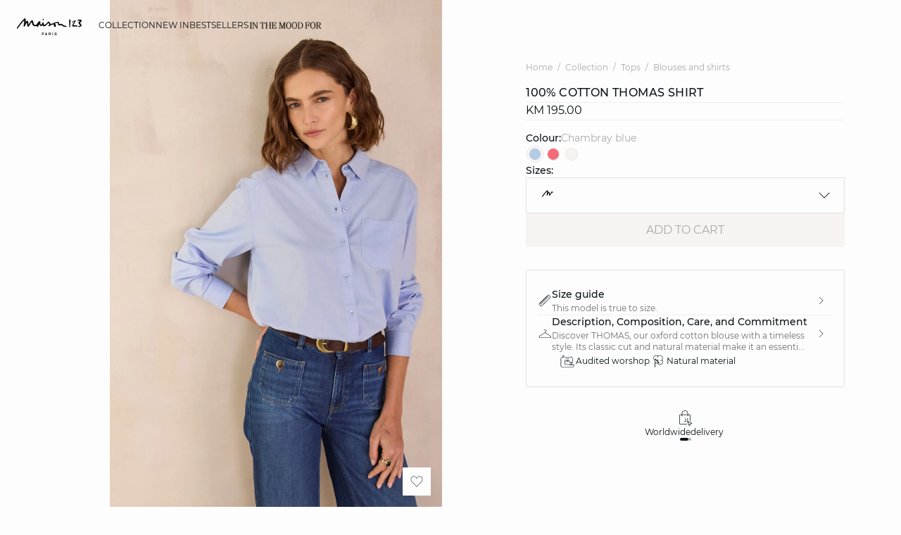

--- FILE ---
content_type: text/html;charset=UTF-8
request_url: https://int.maison123.com/en_BA/collection/tops/blouses-and-shirts/100pc-cotton-thomas-shirt-654167222.html
body_size: 38902
content:





















































































































































































































<!-- Include Page Designer Campaign Banner JavaScript and Styles only once here rather than at component level. -->
<!-- There should only be one Campagin Banner added on a PD page. Multiple Banners is unsupported at the moment. -->










<!DOCTYPE html>
<html lang="en">
<head>
<!--[if gt IE 9]><!-->

<script type="application/javascript">
    window.PUBLIC_PATH = "/on/demandware.static/Sites-123_INT-Site/-/en_BA/v1767020601297/"
</script>

<!--<![endif]-->









































































































<meta charset="UTF-8">
<meta http-equiv="x-ua-compatible" content="ie=edge">
<meta name="viewport" content="width=device-width, initial-scale=1, maximum-scale=1.0, user-scalable=no">
<meta name="apple-mobile-web-app-capable" content="yes">






	<title>
		100% cotton THOMAS shirt woman | CHAMBRAY BLUE | Maison 123
	</title>


<meta name="description" content="100% cotton THOMAS shirt : Online shopping on Maison 123 ✓ Secure payment ✅ Charge when ship ✓ Wordlwide delivery">
<meta name="keywords" content="100% cotton THOMAS shirt">



    
        <meta name="p:domain_verify" content="8461b934df081a3c1b6aa2d4c1df97bb">
    

    
        <meta property="og:image" content="https://int.maison123.com/on/demandware.static/-/Sites-UPAP-master/default/dw769a8b7f/654167222_x.jpg">
    

    
        <meta name="google-site-verification" content="5c1m-XNgRQPkmZhUYbIhvqsf6RiAsQ8wVj9RBH4ZFeo">
    

    
        <meta name="msvalidate.01" content="6F176A4F84774813B40C1DEBDA930092">
    

    
        <meta name="SKYPE_TOOLBAR" content="SKYPE_TOOLBAR_PARSER_COMPATIBLE">
    

    
        <meta name="format-description" content="telephone=no">
    

    
        <meta property="og:title" content="100% cotton THOMAS shirt COTON | Maison 123">
    

    
        <meta name="facebook-domain-verification" content="jt7pnve747ahp5eahsbdmphix6x9wc">
    


<link rel="icon" type="image/png" href="/on/demandware.static/Sites-123_INT-Site/-/en_BA/v1767020601297/images/favicon.svg" />
<link rel="stylesheet" href="/on/demandware.static/Sites-123_INT-Site/-/en_BA/v1767020601297/css/global.css" />

    
        <link rel="preload" href="https://images.maison123.com/on/demandware.static/-/Sites-UPAP-master/default/dw769a8b7f/654167222_x.jpg?sw=1250" as="image" media="(min-width: 1024px)" fetchpriority="high">
    
        <link rel="preload" href="https://images.maison123.com/on/demandware.static/-/Sites-UPAP-master/default/dw769a8b7f/654167222_x.jpg?sw=800&amp;sh=1208" as="image" media="(min-width: 768px) and (max-width: 1023px)" fetchpriority="high">
    
        <link rel="preload" href="https://images.maison123.com/on/demandware.static/-/Sites-UPAP-master/default/dw769a8b7f/654167222_x.jpg?sw=1000&amp;sh=1510" as="image" media="(max-width: 767px)" fetchpriority="high">
    

<link rel="stylesheet" href="/on/demandware.static/Sites-123_INT-Site/-/en_BA/v1767020601297/css/search/filters.css">





    <link rel="stylesheet" href="/on/demandware.static/Sites-123_INT-Site/-/en_BA/v1767020601297/css/pages/product/productDetails.css" >

    <link rel="stylesheet" href="/on/demandware.static/Sites-123_INT-Site/-/en_BA/v1767020601297/css/pages/product/productMainInfo.css" >

    <link rel="stylesheet" href="/on/demandware.static/Sites-123_INT-Site/-/en_BA/v1767020601297/css/transitions/dezoomEffect.css" >


    <script type="application/javascript">
        (function () {
            const _addEventListener = window.addEventListener;
            window.addEventListener = function (name, handler, options) {
                if (name !== "unload") {
                    _addEventListener(name, handler, options);
                }
            }
        })();
    </script>
















  <script type="text/javascript">(function(){(function(e,r){var t=document.createElement("link");t.rel="preconnect";t.as="script";var n=document.createElement("link");n.rel="dns-prefetch";n.as="script";var i=document.createElement("script");i.id="spcloader";i.type="text/javascript";i["async"]=true;i.charset="utf-8";var o="https://sdk.privacy-center.org/"+e+"/loader.js?target_type=notice&target="+r;if(window.didomiConfig&&window.didomiConfig.user){var a=window.didomiConfig.user;var c=a.country;var d=a.region;if(c){o=o+"&country="+c;if(d){o=o+"&region="+d}}}t.href="https://sdk.privacy-center.org/";n.href="https://sdk.privacy-center.org/";i.src=o;var s=document.getElementsByTagName("script")[0];s.parentNode.insertBefore(t,s);s.parentNode.insertBefore(n,s);s.parentNode.insertBefore(i,s)})("b5058ebd-afa5-4d7c-b3c8-40fe66e6a799","7zkZtNbA")})();</script>






	<script id="seoProduct" type="application/ld+json">
		{"@context":"https://schema.org","@type":"Product","brand":{"@type":"Organization","name":"123"},"url":"https://int.maison123.com/en_BA/collection/tops/blouses-and-shirts/100pc-cotton-thomas-shirt-654167222.html","offers":{"@type":"Offer","url":"https://int.maison123.com/en_BA/collection/tops/blouses-and-shirts/100pc-cotton-thomas-shirt-654167222.html","priceCurrency":"EUR","price":195,"availability":"https://schema.org/InStock","seller":{"@type":"Organization","name":"123"}},"name":"100% cotton THOMAS shirt","image":["https://int.maison123.com/on/demandware.static/-/Sites-UPAP-master/default/dw769a8b7f/654167222_x.jpg","https://int.maison123.com/on/demandware.static/-/Sites-UPAP-master/default/dwf6dca350/654167222_6.jpg","https://int.maison123.com/on/demandware.static/-/Sites-UPAP-master/default/dw5919f01f/654167222_a.jpg","https://int.maison123.com/on/demandware.static/-/Sites-UPAP-master/default/dwd22a2839/654167222_b.jpg","https://int.maison123.com/on/demandware.static/-/Sites-UPAP-master/default/dw8764b9fa/654167222_c.jpg","https://int.maison123.com/on/demandware.static/-/Sites-UPAP-master/default/dwf92d898a/654167222_d.jpg"],"description":"Discover THOMAS, our oxford cotton blouse with a timeless style. Its classic cut and natural material make it an essential piece in your wardrobe, easy to pair with all your trousers and skirts.","sku":"654167222","color":"CHAMBRAY BLUE","material":"null COTON","category":"Blouses and shirts","aggregateRating":{"@type":"AggregateRating","ratingValue":4.8,"reviewCount":313}}
	</script>



	
    
        <link rel="alternate" href="https://www.maison123.be/fr_BE/p/chemise-en-100pc-coton-thomas-654167222.html" hreflang="fr-BE"/>
    

    
        <link rel="alternate" href="https://www.maison123.be/nl_BE/p/hemd-in-100pc-katoen-thomas-654167222.html" hreflang="nl-BE"/>
    

    
        <link rel="alternate" href="https://www.maison123.co.uk/p/100pc-cotton-thomas-shirt-654167222.html" hreflang="en-GB"/>
    

    
        <link rel="alternate" href="https://www.maison123.es/p/camisa-100--algodon-thomas-654167222.html" hreflang="es-ES"/>
    

    
        <link rel="alternate" href="https://www.maison123.de/p/hemd-aus-100pz-baumwolle-thomas-654167222.html" hreflang="de-DE"/>
    

    
        <link rel="alternate" href="https://int.maison123.com/en_US/collection/tops/blouses-and-shirts/100pc-cotton-thomas-shirt-654167222.html" hreflang="en-US"/>
    

    
        <link rel="alternate" href="https://int.maison123.com/en_TM/collection/tops/blouses-and-shirts/100pc-cotton-thomas-shirt-654167222.html" hreflang="en-TM"/>
    

    
        <link rel="alternate" href="https://int.maison123.com/en_TL/collection/tops/blouses-and-shirts/100pc-cotton-thomas-shirt-654167222.html" hreflang="en-TL"/>
    

    
        <link rel="alternate" href="https://int.maison123.com/en_CZ/collection/tops/blouses-and-shirts/100pc-cotton-thomas-shirt-654167222.html" hreflang="en-CZ"/>
    

    
        <link rel="alternate" href="https://int.maison123.com/en_LC/collection/tops/blouses-and-shirts/100pc-cotton-thomas-shirt-654167222.html" hreflang="en-LC"/>
    

    
        <link rel="alternate" href="https://int.maison123.com/en_TR/collection/tops/blouses-and-shirts/100pc-cotton-thomas-shirt-654167222.html" hreflang="en-TR"/>
    

    
        <link rel="alternate" href="https://int.maison123.com/en_LI/collection/tops/blouses-and-shirts/100pc-cotton-thomas-shirt-654167222.html" hreflang="en-LI"/>
    

    
        <link rel="alternate" href="https://int.maison123.com/en_TO/collection/tops/blouses-and-shirts/100pc-cotton-thomas-shirt-654167222.html" hreflang="en-TO"/>
    

    
        <link rel="alternate" href="https://int.maison123.com/en_TV/collection/tops/blouses-and-shirts/100pc-cotton-thomas-shirt-654167222.html" hreflang="en-TV"/>
    

    
        <link rel="alternate" href="https://int.maison123.com/fr_MA/collection/tops/blouses-et-chemises/chemise-en-100--coton-thomas-654167222.html" hreflang="fr-MA"/>
    

    
        <link rel="alternate" href="https://int.maison123.com/en_TT/collection/tops/blouses-and-shirts/100pc-cotton-thomas-shirt-654167222.html" hreflang="en-TT"/>
    

    
        <link rel="alternate" href="https://int.maison123.com/en_LK/collection/tops/blouses-and-shirts/100pc-cotton-thomas-shirt-654167222.html" hreflang="en-LK"/>
    

    
        <link rel="alternate" href="https://int.maison123.com/en_DJ/collection/tops/blouses-and-shirts/100pc-cotton-thomas-shirt-654167222.html" hreflang="en-DJ"/>
    

    
        <link rel="alternate" href="https://int.maison123.com/en_TZ/collection/tops/blouses-and-shirts/100pc-cotton-thomas-shirt-654167222.html" hreflang="en-TZ"/>
    

    
        <link rel="alternate" href="https://int.maison123.com/en_CM/collection/tops/blouses-and-shirts/100pc-cotton-thomas-shirt-654167222.html" hreflang="en-CM"/>
    

    
        <link rel="alternate" href="https://int.maison123.com/en_CK/collection/tops/blouses-and-shirts/100pc-cotton-thomas-shirt-654167222.html" hreflang="en-CK"/>
    

    
        <link rel="alternate" href="https://int.maison123.com/en_SZ/collection/tops/blouses-and-shirts/100pc-cotton-thomas-shirt-654167222.html" hreflang="en-SZ"/>
    

    
        <link rel="alternate" href="https://int.maison123.com/en_KR/collection/tops/blouses-and-shirts/100pc-cotton-thomas-shirt-654167222.html" hreflang="en-KR"/>
    

    
        <link rel="alternate" href="https://int.maison123.com/en_KY/collection/tops/blouses-and-shirts/100pc-cotton-thomas-shirt-654167222.html" hreflang="en-KY"/>
    

    
        <link rel="alternate" href="https://int.maison123.com/en_CO/collection/tops/blouses-and-shirts/100pc-cotton-thomas-shirt-654167222.html" hreflang="en-CO"/>
    

    
        <link rel="alternate" href="https://int.maison123.com/en_KW/collection/tops/blouses-and-shirts/100pc-cotton-thomas-shirt-654167222.html" hreflang="en-KW"/>
    

    
        <link rel="alternate" href="https://int.maison123.com/en_CN/collection/tops/blouses-and-shirts/100pc-cotton-thomas-shirt-654167222.html" hreflang="en-CN"/>
    

    
        <link rel="alternate" href="https://int.maison123.com/en_CU/collection/tops/blouses-and-shirts/100pc-cotton-thomas-shirt-654167222.html" hreflang="en-CU"/>
    

    
        <link rel="alternate" href="https://int.maison123.com/en_TF/collection/tops/blouses-and-shirts/100pc-cotton-thomas-shirt-654167222.html" hreflang="en-TF"/>
    

    
        <link rel="alternate" href="https://int.maison123.com/en/collection/tops/blouses-and-shirts/100pc-cotton-thomas-shirt-654167222.html" hreflang="en"/>
    

    
        <link rel="alternate" href="https://int.maison123.com/en_CR/collection/tops/blouses-and-shirts/100pc-cotton-thomas-shirt-654167222.html" hreflang="en-CR"/>
    

    
        <link rel="alternate" href="https://int.maison123.com/en_KZ/collection/tops/blouses-and-shirts/100pc-cotton-thomas-shirt-654167222.html" hreflang="en-KZ"/>
    

    
        <link rel="alternate" href="https://int.maison123.com/en_TC/collection/tops/blouses-and-shirts/100pc-cotton-thomas-shirt-654167222.html" hreflang="en-TC"/>
    

    
        <link rel="alternate" href="https://int.maison123.com/en_CY/collection/tops/blouses-and-shirts/100pc-cotton-thomas-shirt-654167222.html" hreflang="en-CY"/>
    

    
        <link rel="alternate" href="https://int.maison123.com/en_LB/collection/tops/blouses-and-shirts/100pc-cotton-thomas-shirt-654167222.html" hreflang="en-LB"/>
    

    
        <link rel="alternate" href="https://int.maison123.com/en_LA/collection/tops/blouses-and-shirts/100pc-cotton-thomas-shirt-654167222.html" hreflang="en-LA"/>
    

    
        <link rel="alternate" href="https://int.maison123.com/en_CW/collection/tops/blouses-and-shirts/100pc-cotton-thomas-shirt-654167222.html" hreflang="en-CW"/>
    

    
        <link rel="alternate" href="https://int.maison123.com/en_TH/collection/tops/blouses-and-shirts/100pc-cotton-thomas-shirt-654167222.html" hreflang="en-TH"/>
    

    
        <link rel="alternate" href="https://int.maison123.com/en_CV/collection/tops/blouses-and-shirts/100pc-cotton-thomas-shirt-654167222.html" hreflang="en-CV"/>
    

    
        <link rel="alternate" href="https://int.maison123.com/en_TG/collection/tops/blouses-and-shirts/100pc-cotton-thomas-shirt-654167222.html" hreflang="en-TG"/>
    

    
        <link rel="alternate" href="https://int.maison123.com/en_MG/collection/tops/blouses-and-shirts/100pc-cotton-thomas-shirt-654167222.html" hreflang="en-MG"/>
    

    
        <link rel="alternate" href="https://int.maison123.com/en_MF/collection/tops/blouses-and-shirts/100pc-cotton-thomas-shirt-654167222.html" hreflang="en-MF"/>
    

    
        <link rel="alternate" href="https://int.maison123.com/en_ME/collection/tops/blouses-and-shirts/100pc-cotton-thomas-shirt-654167222.html" hreflang="en-ME"/>
    

    
        <link rel="alternate" href="https://int.maison123.com/en_MD/collection/tops/blouses-and-shirts/100pc-cotton-thomas-shirt-654167222.html" hreflang="en-MD"/>
    

    
        <link rel="alternate" href="https://int.maison123.com/en_EC/collection/tops/blouses-and-shirts/100pc-cotton-thomas-shirt-654167222.html" hreflang="en-EC"/>
    

    
        <link rel="alternate" href="https://int.maison123.com/en_MK/collection/tops/blouses-and-shirts/100pc-cotton-thomas-shirt-654167222.html" hreflang="en-MK"/>
    

    
        <link rel="alternate" href="https://int.maison123.com/en_MH/collection/tops/blouses-and-shirts/100pc-cotton-thomas-shirt-654167222.html" hreflang="en-MH"/>
    

    
        <link rel="alternate" href="https://int.maison123.com/en_EG/collection/tops/blouses-and-shirts/100pc-cotton-thomas-shirt-654167222.html" hreflang="en-EG"/>
    

    
        <link rel="alternate" href="https://int.maison123.com/en_MO/collection/tops/blouses-and-shirts/100pc-cotton-thomas-shirt-654167222.html" hreflang="en-MO"/>
    

    
        <link rel="alternate" href="https://int.maison123.com/en_EE/collection/tops/blouses-and-shirts/100pc-cotton-thomas-shirt-654167222.html" hreflang="en-EE"/>
    

    
        <link rel="alternate" href="https://int.maison123.com/en_MS/collection/tops/blouses-and-shirts/100pc-cotton-thomas-shirt-654167222.html" hreflang="en-MS"/>
    

    
        <link rel="alternate" href="https://int.maison123.com/en_MR/collection/tops/blouses-and-shirts/100pc-cotton-thomas-shirt-654167222.html" hreflang="en-MR"/>
    

    
        <link rel="alternate" href="https://int.maison123.com/en_UZ/collection/tops/blouses-and-shirts/100pc-cotton-thomas-shirt-654167222.html" hreflang="en-UZ"/>
    

    
        <link rel="alternate" href="https://int.maison123.com/en_UY/collection/tops/blouses-and-shirts/100pc-cotton-thomas-shirt-654167222.html" hreflang="en-UY"/>
    

    
        <link rel="alternate" href="https://int.maison123.com/en_MP/collection/tops/blouses-and-shirts/100pc-cotton-thomas-shirt-654167222.html" hreflang="en-MP"/>
    

    
        <link rel="alternate" href="https://int.maison123.com/fr_LB/collection/tops/blouses-et-chemises/chemise-en-100--coton-thomas-654167222.html" hreflang="fr-LB"/>
    

    
        <link rel="alternate" href="https://int.maison123.com/en_LV/collection/tops/blouses-and-shirts/100pc-cotton-thomas-shirt-654167222.html" hreflang="en-LV"/>
    

    
        <link rel="alternate" href="https://int.maison123.com/en_DM/collection/tops/blouses-and-shirts/100pc-cotton-thomas-shirt-654167222.html" hreflang="en-DM"/>
    

    
        <link rel="alternate" href="https://int.maison123.com/en_DK/collection/tops/blouses-and-shirts/100pc-cotton-thomas-shirt-654167222.html" hreflang="en-DK"/>
    

    
        <link rel="alternate" href="https://int.maison123.com/en_LS/collection/tops/blouses-and-shirts/100pc-cotton-thomas-shirt-654167222.html" hreflang="en-LS"/>
    

    
        <link rel="alternate" href="https://int.maison123.com/fr/collection/tops/blouses-et-chemises/chemise-en-100--coton-thomas-654167222.html" hreflang="fr"/>
    

    
        <link rel="alternate" href="https://int.maison123.com/en_DO/collection/tops/blouses-and-shirts/100pc-cotton-thomas-shirt-654167222.html" hreflang="en-DO"/>
    

    
        <link rel="alternate" href="https://int.maison123.com/fr_LU/collection/tops/blouses-et-chemises/chemise-en-100--coton-thomas-654167222.html" hreflang="fr-LU"/>
    

    
        <link rel="alternate" href="https://int.maison123.com/en_AZ/collection/tops/blouses-and-shirts/100pc-cotton-thomas-shirt-654167222.html" hreflang="en-AZ"/>
    

    
        <link rel="alternate" href="https://int.maison123.com/en_RO/collection/tops/blouses-and-shirts/100pc-cotton-thomas-shirt-654167222.html" hreflang="en-RO"/>
    

    
        <link rel="alternate" href="https://int.maison123.com/en_ZW/collection/tops/blouses-and-shirts/100pc-cotton-thomas-shirt-654167222.html" hreflang="en-ZW"/>
    

    
        <link rel="alternate" href="https://int.maison123.com/en_JE/collection/tops/blouses-and-shirts/100pc-cotton-thomas-shirt-654167222.html" hreflang="en-JE"/>
    

    
        <link rel="alternate" href="https://int.maison123.com/en_BD/collection/tops/blouses-and-shirts/100pc-cotton-thomas-shirt-654167222.html" hreflang="en-BD"/>
    

    
        <link rel="alternate" href="https://int.maison123.com/en_RS/collection/tops/blouses-and-shirts/100pc-cotton-thomas-shirt-654167222.html" hreflang="en-RS"/>
    

    
        <link rel="alternate" href="https://int.maison123.com/en_BB/collection/tops/blouses-and-shirts/100pc-cotton-thomas-shirt-654167222.html" hreflang="en-BB"/>
    

    
        <link rel="alternate" href="https://int.maison123.com/en_BA/collection/tops/blouses-and-shirts/100pc-cotton-thomas-shirt-654167222.html" hreflang="en-BA"/>
    

    
        <link rel="alternate" href="https://int.maison123.com/en_BH/collection/tops/blouses-and-shirts/100pc-cotton-thomas-shirt-654167222.html" hreflang="en-BH"/>
    

    
        <link rel="alternate" href="https://int.maison123.com/en_JP/collection/tops/blouses-and-shirts/100pc-cotton-thomas-shirt-654167222.html" hreflang="en-JP"/>
    

    
        <link rel="alternate" href="https://int.maison123.com/en_BG/collection/tops/blouses-and-shirts/100pc-cotton-thomas-shirt-654167222.html" hreflang="en-BG"/>
    

    
        <link rel="alternate" href="https://int.maison123.com/en_BF/collection/tops/blouses-and-shirts/100pc-cotton-thomas-shirt-654167222.html" hreflang="en-BF"/>
    

    
        <link rel="alternate" href="https://int.maison123.com/en_JM/collection/tops/blouses-and-shirts/100pc-cotton-thomas-shirt-654167222.html" hreflang="en-JM"/>
    

    
        <link rel="alternate" href="https://int.maison123.com/en_IS/collection/tops/blouses-and-shirts/100pc-cotton-thomas-shirt-654167222.html" hreflang="en-IS"/>
    

    
        <link rel="alternate" href="https://int.maison123.com/en_AI/collection/tops/blouses-and-shirts/100pc-cotton-thomas-shirt-654167222.html" hreflang="en-AI"/>
    

    
        <link rel="alternate" href="https://int.maison123.com/en_IQ/collection/tops/blouses-and-shirts/100pc-cotton-thomas-shirt-654167222.html" hreflang="en-IQ"/>
    

    
        <link rel="alternate" href="https://int.maison123.com/en_ZA/collection/tops/blouses-and-shirts/100pc-cotton-thomas-shirt-654167222.html" hreflang="en-ZA"/>
    

    
        <link rel="alternate" href="https://int.maison123.com/en_AN/collection/tops/blouses-and-shirts/100pc-cotton-thomas-shirt-654167222.html" hreflang="en-AN"/>
    

    
        <link rel="alternate" href="https://int.maison123.com/en_AM/collection/tops/blouses-and-shirts/100pc-cotton-thomas-shirt-654167222.html" hreflang="en-AM"/>
    

    
        <link rel="alternate" href="https://int.maison123.com/en_AL/collection/tops/blouses-and-shirts/100pc-cotton-thomas-shirt-654167222.html" hreflang="en-AL"/>
    

    
        <link rel="alternate" href="https://int.maison123.com/en_IT/collection/tops/blouses-and-shirts/100pc-cotton-thomas-shirt-654167222.html" hreflang="en-IT"/>
    

    
        <link rel="alternate" href="https://int.maison123.com/en_AS/collection/tops/blouses-and-shirts/100pc-cotton-thomas-shirt-654167222.html" hreflang="en-AS"/>
    

    
        <link rel="alternate" href="https://int.maison123.com/en_AR/collection/tops/blouses-and-shirts/100pc-cotton-thomas-shirt-654167222.html" hreflang="en-AR"/>
    

    
        <link rel="alternate" href="https://int.maison123.com/en_AW/collection/tops/blouses-and-shirts/100pc-cotton-thomas-shirt-654167222.html" hreflang="en-AW"/>
    

    
        <link rel="alternate" href="https://int.maison123.com/en_AU/collection/tops/blouses-and-shirts/100pc-cotton-thomas-shirt-654167222.html" hreflang="en-AU"/>
    

    
        <link rel="alternate" href="https://int.maison123.com/en_AT/collection/tops/blouses-and-shirts/100pc-cotton-thomas-shirt-654167222.html" hreflang="en-AT"/>
    

    
        <link rel="alternate" href="https://int.maison123.com/en_ZM/collection/tops/blouses-and-shirts/100pc-cotton-thomas-shirt-654167222.html" hreflang="en-ZM"/>
    

    
        <link rel="alternate" href="https://int.maison123.com/en_KE/collection/tops/blouses-and-shirts/100pc-cotton-thomas-shirt-654167222.html" hreflang="en-KE"/>
    

    
        <link rel="alternate" href="https://int.maison123.com/en_SM/collection/tops/blouses-and-shirts/100pc-cotton-thomas-shirt-654167222.html" hreflang="en-SM"/>
    

    
        <link rel="alternate" href="https://int.maison123.com/en_BZ/collection/tops/blouses-and-shirts/100pc-cotton-thomas-shirt-654167222.html" hreflang="en-BZ"/>
    

    
        <link rel="alternate" href="https://int.maison123.com/en_SK/collection/tops/blouses-and-shirts/100pc-cotton-thomas-shirt-654167222.html" hreflang="en-SK"/>
    

    
        <link rel="alternate" href="https://int.maison123.com/en_CA/collection/tops/blouses-and-shirts/100pc-cotton-thomas-shirt-654167222.html" hreflang="x-default"/>
    

    
        <link rel="alternate" href="https://int.maison123.com/en_KI/collection/tops/blouses-and-shirts/100pc-cotton-thomas-shirt-654167222.html" hreflang="en-KI"/>
    

    
        <link rel="alternate" href="https://int.maison123.com/en_KH/collection/tops/blouses-and-shirts/100pc-cotton-thomas-shirt-654167222.html" hreflang="en-KH"/>
    

    
        <link rel="alternate" href="https://int.maison123.com/en_KG/collection/tops/blouses-and-shirts/100pc-cotton-thomas-shirt-654167222.html" hreflang="en-KG"/>
    

    
        <link rel="alternate" href="https://int.maison123.com/en_KM/collection/tops/blouses-and-shirts/100pc-cotton-thomas-shirt-654167222.html" hreflang="en-KM"/>
    

    
        <link rel="alternate" href="https://int.maison123.com/en_ST/collection/tops/blouses-and-shirts/100pc-cotton-thomas-shirt-654167222.html" hreflang="en-ST"/>
    

    
        <link rel="alternate" href="https://int.maison123.com/en_SR/collection/tops/blouses-and-shirts/100pc-cotton-thomas-shirt-654167222.html" hreflang="en-SR"/>
    

    
        <link rel="alternate" href="https://int.maison123.com/en_SY/collection/tops/blouses-and-shirts/100pc-cotton-thomas-shirt-654167222.html" hreflang="en-SY"/>
    

    
        <link rel="alternate" href="https://int.maison123.com/en_SV/collection/tops/blouses-and-shirts/100pc-cotton-thomas-shirt-654167222.html" hreflang="en-SV"/>
    

    
        <link rel="alternate" href="https://int.maison123.com/en_KN/collection/tops/blouses-and-shirts/100pc-cotton-thomas-shirt-654167222.html" hreflang="en-KN"/>
    

    
        <link rel="alternate" href="https://int.maison123.com/en_BL/collection/tops/blouses-and-shirts/100pc-cotton-thomas-shirt-654167222.html" hreflang="en-BL"/>
    

    
        <link rel="alternate" href="https://int.maison123.com/en_BJ/collection/tops/blouses-and-shirts/100pc-cotton-thomas-shirt-654167222.html" hreflang="en-BJ"/>
    

    
        <link rel="alternate" href="https://int.maison123.com/en_SA/collection/tops/blouses-and-shirts/100pc-cotton-thomas-shirt-654167222.html" hreflang="en-SA"/>
    

    
        <link rel="alternate" href="https://int.maison123.com/en_BO/collection/tops/blouses-and-shirts/100pc-cotton-thomas-shirt-654167222.html" hreflang="en-BO"/>
    

    
        <link rel="alternate" href="https://int.maison123.com/en_BN/collection/tops/blouses-and-shirts/100pc-cotton-thomas-shirt-654167222.html" hreflang="en-BN"/>
    

    
        <link rel="alternate" href="https://int.maison123.com/en_BM/collection/tops/blouses-and-shirts/100pc-cotton-thomas-shirt-654167222.html" hreflang="en-BM"/>
    

    
        <link rel="alternate" href="https://int.maison123.com/en_BT/collection/tops/blouses-and-shirts/100pc-cotton-thomas-shirt-654167222.html" hreflang="en-BT"/>
    

    
        <link rel="alternate" href="https://int.maison123.com/en_SE/collection/tops/blouses-and-shirts/100pc-cotton-thomas-shirt-654167222.html" hreflang="en-SE"/>
    

    
        <link rel="alternate" href="https://int.maison123.com/en_BS/collection/tops/blouses-and-shirts/100pc-cotton-thomas-shirt-654167222.html" hreflang="en-BS"/>
    

    
        <link rel="alternate" href="https://int.maison123.com/en_BR/collection/tops/blouses-and-shirts/100pc-cotton-thomas-shirt-654167222.html" hreflang="en-BR"/>
    

    
        <link rel="alternate" href="https://int.maison123.com/en_SC/collection/tops/blouses-and-shirts/100pc-cotton-thomas-shirt-654167222.html" hreflang="en-SC"/>
    

    
        <link rel="alternate" href="https://int.maison123.com/en_BQ/collection/tops/blouses-and-shirts/100pc-cotton-thomas-shirt-654167222.html" hreflang="en-BQ"/>
    

    
        <link rel="alternate" href="https://int.maison123.com/en_SB/collection/tops/blouses-and-shirts/100pc-cotton-thomas-shirt-654167222.html" hreflang="en-SB"/>
    

    
        <link rel="alternate" href="https://int.maison123.com/en_SI/collection/tops/blouses-and-shirts/100pc-cotton-thomas-shirt-654167222.html" hreflang="en-SI"/>
    

    
        <link rel="alternate" href="https://int.maison123.com/en_BW/collection/tops/blouses-and-shirts/100pc-cotton-thomas-shirt-654167222.html" hreflang="en-BW"/>
    

    
        <link rel="alternate" href="https://int.maison123.com/en_SG/collection/tops/blouses-and-shirts/100pc-cotton-thomas-shirt-654167222.html" hreflang="en-SG"/>
    

    
        <link rel="alternate" href="https://int.maison123.com/en_PH/collection/tops/blouses-and-shirts/100pc-cotton-thomas-shirt-654167222.html" hreflang="en-PH"/>
    

    
        <link rel="alternate" href="https://int.maison123.com/en_PG/collection/tops/blouses-and-shirts/100pc-cotton-thomas-shirt-654167222.html" hreflang="en-PG"/>
    

    
        <link rel="alternate" href="https://int.maison123.com/en_PL/collection/tops/blouses-and-shirts/100pc-cotton-thomas-shirt-654167222.html" hreflang="en-PL"/>
    

    
        <link rel="alternate" href="https://int.maison123.com/en_PK/collection/tops/blouses-and-shirts/100pc-cotton-thomas-shirt-654167222.html" hreflang="en-PK"/>
    

    
        <link rel="alternate" href="https://int.maison123.com/en_PR/collection/tops/blouses-and-shirts/100pc-cotton-thomas-shirt-654167222.html" hreflang="en-PR"/>
    

    
        <link rel="alternate" href="https://int.maison123.com/en_HN/collection/tops/blouses-and-shirts/100pc-cotton-thomas-shirt-654167222.html" hreflang="en-HN"/>
    

    
        <link rel="alternate" href="https://int.maison123.com/en_PT/collection/tops/blouses-and-shirts/100pc-cotton-thomas-shirt-654167222.html" hreflang="en-PT"/>
    

    
        <link rel="alternate" href="https://int.maison123.com/en_HK/collection/tops/blouses-and-shirts/100pc-cotton-thomas-shirt-654167222.html" hreflang="en-HK"/>
    

    
        <link rel="alternate" href="https://int.maison123.com/en_GN/collection/tops/blouses-and-shirts/100pc-cotton-thomas-shirt-654167222.html" hreflang="en-GN"/>
    

    
        <link rel="alternate" href="https://int.maison123.com/en_GU/collection/tops/blouses-and-shirts/100pc-cotton-thomas-shirt-654167222.html" hreflang="en-GU"/>
    

    
        <link rel="alternate" href="https://int.maison123.com/en_GT/collection/tops/blouses-and-shirts/100pc-cotton-thomas-shirt-654167222.html" hreflang="en-GT"/>
    

    
        <link rel="alternate" href="https://int.maison123.com/en_GR/collection/tops/blouses-and-shirts/100pc-cotton-thomas-shirt-654167222.html" hreflang="en-GR"/>
    

    
        <link rel="alternate" href="https://int.maison123.com/en_GY/collection/tops/blouses-and-shirts/100pc-cotton-thomas-shirt-654167222.html" hreflang="en-GY"/>
    

    
        <link rel="alternate" href="https://int.maison123.com/en_PA/collection/tops/blouses-and-shirts/100pc-cotton-thomas-shirt-654167222.html" hreflang="en-PA"/>
    

    
        <link rel="alternate" href="https://int.maison123.com/en_GW/collection/tops/blouses-and-shirts/100pc-cotton-thomas-shirt-654167222.html" hreflang="en-GW"/>
    

    
        <link rel="alternate" href="https://int.maison123.com/fr_AD/collection/tops/blouses-et-chemises/chemise-en-100--coton-thomas-654167222.html" hreflang="fr-AD"/>
    

    
        <link rel="alternate" href="https://int.maison123.com/en_IE/collection/tops/blouses-and-shirts/100pc-cotton-thomas-shirt-654167222.html" hreflang="en-IE"/>
    

    
        <link rel="alternate" href="https://int.maison123.com/en_ID/collection/tops/blouses-and-shirts/100pc-cotton-thomas-shirt-654167222.html" hreflang="en-ID"/>
    

    
        <link rel="alternate" href="https://int.maison123.com/en_AG/collection/tops/blouses-and-shirts/100pc-cotton-thomas-shirt-654167222.html" hreflang="en-AG"/>
    

    
        <link rel="alternate" href="https://int.maison123.com/en_IN/collection/tops/blouses-and-shirts/100pc-cotton-thomas-shirt-654167222.html" hreflang="en-IN"/>
    

    
        <link rel="alternate" href="https://int.maison123.com/en_IM/collection/tops/blouses-and-shirts/100pc-cotton-thomas-shirt-654167222.html" hreflang="en-IM"/>
    

    
        <link rel="alternate" href="https://int.maison123.com/en_AE/collection/tops/blouses-and-shirts/100pc-cotton-thomas-shirt-654167222.html" hreflang="en-AE"/>
    

    
        <link rel="alternate" href="https://int.maison123.com/en_IL/collection/tops/blouses-and-shirts/100pc-cotton-thomas-shirt-654167222.html" hreflang="en-IL"/>
    

    
        <link rel="alternate" href="https://int.maison123.com/en_HR/collection/tops/blouses-and-shirts/100pc-cotton-thomas-shirt-654167222.html" hreflang="en-HR"/>
    

    
        <link rel="alternate" href="https://int.maison123.com/en_PY/collection/tops/blouses-and-shirts/100pc-cotton-thomas-shirt-654167222.html" hreflang="en-PY"/>
    

    
        <link rel="alternate" href="https://int.maison123.com/en_PW/collection/tops/blouses-and-shirts/100pc-cotton-thomas-shirt-654167222.html" hreflang="en-PW"/>
    

    
        <link rel="alternate" href="https://int.maison123.com/en_HU/collection/tops/blouses-and-shirts/100pc-cotton-thomas-shirt-654167222.html" hreflang="en-HU"/>
    

    
        <link rel="alternate" href="https://int.maison123.com/en_HT/collection/tops/blouses-and-shirts/100pc-cotton-thomas-shirt-654167222.html" hreflang="en-HT"/>
    

    
        <link rel="alternate" href="https://int.maison123.com/en_QA/collection/tops/blouses-and-shirts/100pc-cotton-thomas-shirt-654167222.html" hreflang="en-QA"/>
    

    
        <link rel="alternate" href="https://int.maison123.com/en_NG/collection/tops/blouses-and-shirts/100pc-cotton-thomas-shirt-654167222.html" hreflang="en-NG"/>
    

    
        <link rel="alternate" href="https://int.maison123.com/en_VN/collection/tops/blouses-and-shirts/100pc-cotton-thomas-shirt-654167222.html" hreflang="en-VN"/>
    

    
        <link rel="alternate" href="https://int.maison123.com/en_NL/collection/tops/blouses-and-shirts/100pc-cotton-thomas-shirt-654167222.html" hreflang="en-NL"/>
    

    
        <link rel="alternate" href="https://int.maison123.com/en_NI/collection/tops/blouses-and-shirts/100pc-cotton-thomas-shirt-654167222.html" hreflang="en-NI"/>
    

    
        <link rel="alternate" href="https://int.maison123.com/en_NP/collection/tops/blouses-and-shirts/100pc-cotton-thomas-shirt-654167222.html" hreflang="en-NP"/>
    

    
        <link rel="alternate" href="https://int.maison123.com/en_NO/collection/tops/blouses-and-shirts/100pc-cotton-thomas-shirt-654167222.html" hreflang="en-NO"/>
    

    
        <link rel="alternate" href="https://int.maison123.com/en_VU/collection/tops/blouses-and-shirts/100pc-cotton-thomas-shirt-654167222.html" hreflang="en-VU"/>
    

    
        <link rel="alternate" href="https://int.maison123.com/en_FK/collection/tops/blouses-and-shirts/100pc-cotton-thomas-shirt-654167222.html" hreflang="en-FK"/>
    

    
        <link rel="alternate" href="https://int.maison123.com/en_FJ/collection/tops/blouses-and-shirts/100pc-cotton-thomas-shirt-654167222.html" hreflang="en-FJ"/>
    

    
        <link rel="alternate" href="https://int.maison123.com/en_NR/collection/tops/blouses-and-shirts/100pc-cotton-thomas-shirt-654167222.html" hreflang="en-NR"/>
    

    
        <link rel="alternate" href="https://int.maison123.com/en_FI/collection/tops/blouses-and-shirts/100pc-cotton-thomas-shirt-654167222.html" hreflang="en-FI"/>
    

    
        <link rel="alternate" href="https://int.maison123.com/en_MW/collection/tops/blouses-and-shirts/100pc-cotton-thomas-shirt-654167222.html" hreflang="en-MW"/>
    

    
        <link rel="alternate" href="https://int.maison123.com/en_MV/collection/tops/blouses-and-shirts/100pc-cotton-thomas-shirt-654167222.html" hreflang="en-MV"/>
    

    
        <link rel="alternate" href="https://int.maison123.com/en_MU/collection/tops/blouses-and-shirts/100pc-cotton-thomas-shirt-654167222.html" hreflang="en-MU"/>
    

    
        <link rel="alternate" href="https://int.maison123.com/en_MT/collection/tops/blouses-and-shirts/100pc-cotton-thomas-shirt-654167222.html" hreflang="en-MT"/>
    

    
        <link rel="alternate" href="https://int.maison123.com/en_ES/collection/tops/blouses-and-shirts/100pc-cotton-thomas-shirt-654167222.html" hreflang="en-ES"/>
    

    
        <link rel="alternate" href="https://int.maison123.com/en_MZ/collection/tops/blouses-and-shirts/100pc-cotton-thomas-shirt-654167222.html" hreflang="en-MZ"/>
    

    
        <link rel="alternate" href="https://int.maison123.com/en_MY/collection/tops/blouses-and-shirts/100pc-cotton-thomas-shirt-654167222.html" hreflang="en-MY"/>
    

    
        <link rel="alternate" href="https://int.maison123.com/en_MX/collection/tops/blouses-and-shirts/100pc-cotton-thomas-shirt-654167222.html" hreflang="en-MX"/>
    

    
        <link rel="alternate" href="https://int.maison123.com/en_VA/collection/tops/blouses-and-shirts/100pc-cotton-thomas-shirt-654167222.html" hreflang="en-VA"/>
    

    
        <link rel="alternate" href="https://int.maison123.com/en_VG/collection/tops/blouses-and-shirts/100pc-cotton-thomas-shirt-654167222.html" hreflang="en-VG"/>
    

    
        <link rel="alternate" href="https://int.maison123.com/en_ET/collection/tops/blouses-and-shirts/100pc-cotton-thomas-shirt-654167222.html" hreflang="en-ET"/>
    

    
        <link rel="alternate" href="https://int.maison123.com/en_VE/collection/tops/blouses-and-shirts/100pc-cotton-thomas-shirt-654167222.html" hreflang="en-VE"/>
    

    
        <link rel="alternate" href="https://int.maison123.com/en_NC/collection/tops/blouses-and-shirts/100pc-cotton-thomas-shirt-654167222.html" hreflang="en-NC"/>
    

    
        <link rel="alternate" href="https://int.maison123.com/en_NA/collection/tops/blouses-and-shirts/100pc-cotton-thomas-shirt-654167222.html" hreflang="en-NA"/>
    

    
        <link rel="alternate" href="https://int.maison123.com/en_VI/collection/tops/blouses-and-shirts/100pc-cotton-thomas-shirt-654167222.html" hreflang="en-VI"/>
    

    
        <link rel="alternate" href="https://int.maison123.com/en_GE/collection/tops/blouses-and-shirts/100pc-cotton-thomas-shirt-654167222.html" hreflang="en-GE"/>
    

    
        <link rel="alternate" href="https://int.maison123.com/en_OM/collection/tops/blouses-and-shirts/100pc-cotton-thomas-shirt-654167222.html" hreflang="en-OM"/>
    

    
        <link rel="alternate" href="https://int.maison123.com/en_GD/collection/tops/blouses-and-shirts/100pc-cotton-thomas-shirt-654167222.html" hreflang="en-GD"/>
    

    
        <link rel="alternate" href="https://int.maison123.com/en_WS/collection/tops/blouses-and-shirts/100pc-cotton-thomas-shirt-654167222.html" hreflang="en-WS"/>
    

    
        <link rel="alternate" href="https://int.maison123.com/en_GI/collection/tops/blouses-and-shirts/100pc-cotton-thomas-shirt-654167222.html" hreflang="en-GI"/>
    

    
        <link rel="alternate" href="https://int.maison123.com/en_GG/collection/tops/blouses-and-shirts/100pc-cotton-thomas-shirt-654167222.html" hreflang="en-GG"/>
    

    
        <link rel="alternate" href="https://int.maison123.com/en_GM/collection/tops/blouses-and-shirts/100pc-cotton-thomas-shirt-654167222.html" hreflang="en-GM"/>
    

    
        <link rel="alternate" href="https://int.maison123.com/en_GL/collection/tops/blouses-and-shirts/100pc-cotton-thomas-shirt-654167222.html" hreflang="en-GL"/>
    

    
        <link rel="alternate" href="https://int.maison123.com/en_FO/collection/tops/blouses-and-shirts/100pc-cotton-thomas-shirt-654167222.html" hreflang="en-FO"/>
    

    
        <link rel="alternate" href="https://int.maison123.com/en_FM/collection/tops/blouses-and-shirts/100pc-cotton-thomas-shirt-654167222.html" hreflang="en-FM"/>
    

    
        <link rel="alternate" href="https://int.maison123.com/en_NU/collection/tops/blouses-and-shirts/100pc-cotton-thomas-shirt-654167222.html" hreflang="en-NU"/>
    

    
        <link rel="alternate" href="https://int.maison123.com/en_NZ/collection/tops/blouses-and-shirts/100pc-cotton-thomas-shirt-654167222.html" hreflang="en-NZ"/>
    

    
        <link rel="alternate" href="https://int.maison123.com/en_WF/collection/tops/blouses-and-shirts/100pc-cotton-thomas-shirt-654167222.html" hreflang="en-WF"/>
    

    
        <link rel="alternate" href="https://www.maison123.com/p/chemise-en-100pc-coton-thomas-654167222.html" hreflang="fr-FR"/>
    

    
        <link rel="alternate" href="https://www.maison123.ch/fr_CH/p/chemise-en-100pc-coton-thomas-654167222.html" hreflang="fr-CH"/>
    





	<script type="application/ld+json">
		{"@context":"https://schema.org","@type":"BreadcrumbList","itemListElement":[{"@type":"ListItem","item":"https://int.maison123.com/en_BA/home","name":"Home","position":1},{"@type":"ListItem","item":"https://int.maison123.com/en_BA/search?cgid=Collection","name":"Collection","position":2},{"@type":"ListItem","item":"https://int.maison123.com/en_BA/tops/","name":"Tops","position":3},{"@type":"ListItem","item":"https://int.maison123.com/en_BA/tops/blouses-and-shirts/","name":"Blouses and shirts","position":4},{"@type":"ListItem","item":"https://int.maison123.com/en_BA/collection/tops/blouses-and-shirts/100pc-cotton-thomas-shirt-654167222.html","name":"100% cotton THOMAS shirt","position":5}]}
	</script>



<script type="application/ld+json">
{
	"@context": "https://schema.org",
	"@type": "Organization",
	"url": "https://int.maison123.com/en_BA/home",
	"logo": "https://int.maison123.com/on/demandware.static/-/Sites/default/dw211bf509/Logo_MAISON123_noir 300dpi.png"
}
</script>








<meta name="theme-color" content="#FFFFFF" />

<link rel="apple-touch-icon" href="https://int.maison123.com/on/demandware.static/-/Sites/default/dwc6664006/icon-192x192.jpg" />

<link  rel="manifest" href="/manifest.json">


<script type="speculationrules">
	{
      "prerender": [{
        "source": "document",
        "where": {
          "and": [
            { "selector_matches": ".prerender" },
            { "not": {"selector_matches": ".do-not-prerender"}}
          ]
        },
        "eagerness": "moderate"
      }]
    }
</script>



<link rel="canonical" href="https://int.maison123.com/en_BA/collection/tops/blouses-and-shirts/100pc-cotton-thomas-shirt-654167222.html"/>

<script type="text/javascript">//<!--
/* <![CDATA[ (head-active_data.js) */
var dw = (window.dw || {});
dw.ac = {
    _analytics: null,
    _events: [],
    _category: "",
    _searchData: "",
    _anact: "",
    _anact_nohit_tag: "",
    _analytics_enabled: "true",
    _timeZone: "Europe/Paris",
    _capture: function(configs) {
        if (Object.prototype.toString.call(configs) === "[object Array]") {
            configs.forEach(captureObject);
            return;
        }
        dw.ac._events.push(configs);
    },
	capture: function() { 
		dw.ac._capture(arguments);
		// send to CQ as well:
		if (window.CQuotient) {
			window.CQuotient.trackEventsFromAC(arguments);
		}
	},
    EV_PRD_SEARCHHIT: "searchhit",
    EV_PRD_DETAIL: "detail",
    EV_PRD_RECOMMENDATION: "recommendation",
    EV_PRD_SETPRODUCT: "setproduct",
    applyContext: function(context) {
        if (typeof context === "object" && context.hasOwnProperty("category")) {
        	dw.ac._category = context.category;
        }
        if (typeof context === "object" && context.hasOwnProperty("searchData")) {
        	dw.ac._searchData = context.searchData;
        }
    },
    setDWAnalytics: function(analytics) {
        dw.ac._analytics = analytics;
    },
    eventsIsEmpty: function() {
        return 0 == dw.ac._events.length;
    }
};
/* ]]> */
// -->
</script>
<script type="text/javascript">//<!--
/* <![CDATA[ (head-cquotient.js) */
var CQuotient = window.CQuotient = {};
CQuotient.clientId = 'aaww-123_INT';
CQuotient.realm = 'AAWW';
CQuotient.siteId = '123_INT';
CQuotient.instanceType = 'prd';
CQuotient.locale = 'en_BA';
CQuotient.fbPixelId = '__UNKNOWN__';
CQuotient.activities = [];
CQuotient.cqcid='';
CQuotient.cquid='';
CQuotient.cqeid='';
CQuotient.cqlid='';
CQuotient.apiHost='api.cquotient.com';
/* Turn this on to test against Staging Einstein */
/* CQuotient.useTest= true; */
CQuotient.useTest = ('true' === 'false');
CQuotient.initFromCookies = function () {
	var ca = document.cookie.split(';');
	for(var i=0;i < ca.length;i++) {
	  var c = ca[i];
	  while (c.charAt(0)==' ') c = c.substring(1,c.length);
	  if (c.indexOf('cqcid=') == 0) {
		CQuotient.cqcid=c.substring('cqcid='.length,c.length);
	  } else if (c.indexOf('cquid=') == 0) {
		  var value = c.substring('cquid='.length,c.length);
		  if (value) {
		  	var split_value = value.split("|", 3);
		  	if (split_value.length > 0) {
			  CQuotient.cquid=split_value[0];
		  	}
		  	if (split_value.length > 1) {
			  CQuotient.cqeid=split_value[1];
		  	}
		  	if (split_value.length > 2) {
			  CQuotient.cqlid=split_value[2];
		  	}
		  }
	  }
	}
}
CQuotient.getCQCookieId = function () {
	if(window.CQuotient.cqcid == '')
		window.CQuotient.initFromCookies();
	return window.CQuotient.cqcid;
};
CQuotient.getCQUserId = function () {
	if(window.CQuotient.cquid == '')
		window.CQuotient.initFromCookies();
	return window.CQuotient.cquid;
};
CQuotient.getCQHashedEmail = function () {
	if(window.CQuotient.cqeid == '')
		window.CQuotient.initFromCookies();
	return window.CQuotient.cqeid;
};
CQuotient.getCQHashedLogin = function () {
	if(window.CQuotient.cqlid == '')
		window.CQuotient.initFromCookies();
	return window.CQuotient.cqlid;
};
CQuotient.trackEventsFromAC = function (/* Object or Array */ events) {
try {
	if (Object.prototype.toString.call(events) === "[object Array]") {
		events.forEach(_trackASingleCQEvent);
	} else {
		CQuotient._trackASingleCQEvent(events);
	}
} catch(err) {}
};
CQuotient._trackASingleCQEvent = function ( /* Object */ event) {
	if (event && event.id) {
		if (event.type === dw.ac.EV_PRD_DETAIL) {
			CQuotient.trackViewProduct( {id:'', alt_id: event.id, type: 'raw_sku'} );
		} // not handling the other dw.ac.* events currently
	}
};
CQuotient.trackViewProduct = function(/* Object */ cqParamData){
	var cq_params = {};
	cq_params.cookieId = CQuotient.getCQCookieId();
	cq_params.userId = CQuotient.getCQUserId();
	cq_params.emailId = CQuotient.getCQHashedEmail();
	cq_params.loginId = CQuotient.getCQHashedLogin();
	cq_params.product = cqParamData.product;
	cq_params.realm = cqParamData.realm;
	cq_params.siteId = cqParamData.siteId;
	cq_params.instanceType = cqParamData.instanceType;
	cq_params.locale = CQuotient.locale;
	
	if(CQuotient.sendActivity) {
		CQuotient.sendActivity(CQuotient.clientId, 'viewProduct', cq_params);
	} else {
		CQuotient.activities.push({activityType: 'viewProduct', parameters: cq_params});
	}
};
/* ]]> */
// -->
</script>





<!-- Google Tag Manager -->
<script>(function(w,d,s,l,i){w[l]=w[l]||[];w[l].push({'gtm.start':
new Date().getTime(),event:'gtm.js'});var f=d.getElementsByTagName(s)[0],
j=d.createElement(s),dl=l!='dataLayer'?'&l='+l:'';j.async=true;j.src=
'https://www.googletagmanager.com/gtm.js?id='+i+dl;f.parentNode.insertBefore(j,f);
})(window,document,'script','dataLayer','GTM-5D43HVZ');</script>
<!-- End Google Tag Manager -->





<link rel="stylesheet" href="/on/demandware.static/Sites-123_INT-Site/-/en_BA/v1769496335966/css/globale/flags.css" />
<link rel="stylesheet" href="/on/demandware.static/Sites-123_INT-Site/-/en_BA/v1769496335966/css/globale/styles.css" />
<script type="text/javascript" id="globale-script-loader-data" src="/on/demandware.static/Sites-123_INT-Site/-/en_BA/v1769496335966/js/geScriptLoader.js">
{
  "action": "Globale-ScriptLoaderData",
  "queryString": "",
  "locale": "en_BA",
  "clientJsUrl": "https://web.global-e.com/merchant/clientsdk/287",
  "apiVersion": "2.1.4",
  "clientJsMerchantId": 287,
  "clientSettings": "{\"AllowClientTracking\":{\"Value\":\"true\"},\"CDNEnabled\":{\"Value\":\"true\"},\"CheckoutContainerSuffix\":{\"Value\":\"Global-e_International_Checkout\"},\"FT_IsAnalyticsSDKEnabled\":{\"Value\":\"true\"},\"FullClientTracking\":{\"Value\":\"true\"},\"IsMonitoringMerchant\":{\"Value\":\"true\"},\"IsV2Checkout\":{\"Value\":\"true\"},\"SetGEInCheckoutContainer\":{\"Value\":\"true\"},\"ShowFreeShippingBanner\":{\"Value\":\"false\"},\"TabletAsMobile\":{\"Value\":\"false\"},\"AdScaleClientSDKURL\":{\"Value\":\"https://web.global-e.com/merchant/GetAdScaleClientScript?merchantId=287\"},\"AmazonUICulture\":{\"Value\":\"en-GB\"},\"AnalyticsSDKCDN\":{\"Value\":\"https://globale-analytics-sdk.global-e.com/PROD/bundle.js\"},\"AnalyticsUrl\":{\"Value\":\"https://services.global-e.com/\"},\"BfGoogleAdsEnabled\":{\"Value\":\"false\"},\"BfGoogleAdsLifetimeInDays\":{\"Value\":\"30\"},\"CashbackServiceDomainUrl\":{\"Value\":\"https://finance-cashback.global-e.com\"},\"CDNUrl\":{\"Value\":\"https://webservices.global-e.com/\"},\"ChargeMerchantForPrepaidRMAOfReplacement\":{\"Value\":\"false\"},\"CheckoutCDNURL\":{\"Value\":\"https://webservices.global-e.com/\"},\"EnableReplaceUnsupportedCharactersInCheckout\":{\"Value\":\"false\"},\"Environment\":{\"Value\":\"PRODUCTION\"},\"FinanceServiceBaseUrl\":{\"Value\":\"https://finance-calculations.global-e.com\"},\"FT_AnalyticsSdkEnsureClientIdSynchronized\":{\"Value\":\"true\"},\"FT_BrowsingStartCircuitBreaker\":{\"Value\":\"true\"},\"FT_BrowsingStartEventInsteadOfPageViewed\":{\"Value\":\"true\"},\"FT_IsLegacyAnalyticsSDKEnabled\":{\"Value\":\"true\"},\"FT_IsShippingCountrySwitcherPopupAnalyticsEnabled\":{\"Value\":\"false\"},\"FT_IsWelcomePopupAnalyticsEnabled\":{\"Value\":\"false\"},\"FT_PostponePageViewToPageLoadComplete\":{\"Value\":\"true\"},\"FT_UseGlobalEEngineConfig\":{\"Value\":\"true\"},\"FT_UtmRaceConditionEnabled\":{\"Value\":\"true\"},\"GTM_ID\":{\"Value\":\"GTM-PWW94X2\"},\"InternalTrackingEnabled\":{\"Value\":\"false\"},\"InvoiceEditorURL\":{\"Value\":\"documents/invoice_editor\"},\"PixelAddress\":{\"Value\":\"https://utils.global-e.com\"},\"RangeOfAdditionalPaymentFieldsToDisplayIDs\":{\"Value\":\"[1,2,3,4,5,6,7,8,9,10,11,12,13,14,15,16,17,18,19,20]\"},\"ReconciliationServiceBaseUrl\":{\"Value\":\"https://finance-reconciliation-engine.global-e.com\"},\"RefundRMAReplacementShippingTypes\":{\"Value\":\"[2,3,4]\"},\"RefundRMAReplacementStatuses\":{\"Value\":\"[9,11,12]\"},\"TrackingV2\":{\"Value\":\"true\"},\"UseShopifyCheckoutForPickUpDeliveryMethod\":{\"Value\":\"false\"},\"MerchantIdHashed\":{\"Value\":\"mZvu\"}}",
  "clientJsDomain": "https://web.global-e.com",
  "cookieDomain": "int.maison123.com",
  "globaleOperatedCountry": true,
  "locationRedirectUrl": "https://int.maison123.com/on/demandware.store/Sites-123_INT-Site/en_BA/Globale-LocationRedirect",
  "globaleConvertPriceUrl": "https://int.maison123.com/on/demandware.store/Sites-123_INT-Site/en_BA/Globale-ConvertPrice",
  "globaleCartTokenUrl": "https://int.maison123.com/on/demandware.store/Sites-123_INT-Site/en_BA/Globale-GetCartToken",
  "geoLocationCountry": {
    "countryCode": "US",
    "isCountryExists": true
  },
  "siteId": "123_INT",
  "country": "BA",
  "currency": "BAM",
  "culture": "en-GB",
  "languageSwitcher": {
    "siteConfig": null,
    "enabled": false,
    "countriesConfig": null,
    "languagesConfig": null,
    "selectedLanguage": "en_BA"
  },
  "shippingSwitcher": {
    "siteConfig": null,
    "redirectToSamePage": true,
    "redirectToSamePageAcrossSites": true,
    "addGeParametersToUrl": true,
    "showGeoCountryPopup": false,
    "siteAllowedCountries": null,
    "siteDisallowedCountries": null,
    "localeConfig": null,
    "localeAllowedCountries": null,
    "localeDisallowedCountries": null,
    "stickToLocale": false
  },
  "allowedCurrencies": {}
}
</script>



</head>
<body>


<!-- Google Tag Manager (noscript) -->
<noscript><iframe src="https://www.googletagmanager.com/ns.html?id=GTM-5D43HVZ"
height="0" width="0" style="display:none;visibility:hidden"></iframe></noscript>
<!-- End Google Tag Manager (noscript) -->
<!-- GTM Datalayer -->
<script>
window.dataLayer = window.dataLayer || [];
</script>
<!-- GTM Datalayer end-->



<div class="page -productPage js-pageContainer" data-action="null" data-querystring="null">



	 


	








<div class="floatingBar fadeElement -dark" id="floatingBanner">

<div class="floatingBar__content js-floatingBarContent ">
<!-- CONTENT ASSET : floating-bar
-->
<link href="https://int.maison123.com/on/demandware.static/-/Library-Sites-123_SharedLibrary/en_BA/v1769496335966/animation/floating-bar/floating.css" rel="stylesheet">
<style>
  /* Couleur du fond de la floating bar */
  .floating_bar_HP {
    background-color:  #434867
  }
  /* Couleur du texte */
  .floating_bar_HP {
    color: #FFFFFF;
  }
  /* Couleur des liens */
  .floating_bar_HP li a {
    color: #FFFFFF;
  }
  /* Style pour la floating bar, à ne pas toucher */
  .floatingBar#floatingBanner .floatingBar__content {
    max-width: 100%;
  }
  .floatingBar#floatingBanner .floatingBar__close {
    display: none;
  }
  #burnBlocLoyalty {
    display: none;
  }
  .floating_bar_HP p.body-02{
      display: flex;
      flex-direction: row;
      align-items: center;
      justify-content: center;
  }
  .floating_bar_HP p.body-02 span.font-size-mobile{
      display: flex;
      flex-direction: row;
      align-items: center;
      justify-content: center;
  }
  .floating_bar_HP a span{
        display: block;
  }
</style>
<div class="floating_bar_HP _3msg_2021">
<ul>
<!--  
                  ==========
                   Message 1
                  ========== 
    -->
<li class="item1">
<!-- Texte Mobile -->
<div class="floatingTextMobile">
<p class="body-02">
<span >
Klarna: pay in 3 instalments</a>
</a>
</span>
</p>
</div>

<!-- Texte Desktop -->
<div class="floatingTextDesktop">
<p class="body-02">
<span class="font-size-mobile">
Klarna: pay in 3 instalments</a>
</a>
</span>
</p>
</div>
</li><!--  
                  ==========
                   Message 2
                  ========== 
            -->
<li class="item2">
<!-- Texte Mobile -->
<div class="floatingTextMobile">
<p class="body-02">
30 days money-back guarantee</a>
 <span>
</p>
</div>

<!-- Texte Desktop -->
<div class="floatingTextDesktop">
<p class="body-02">
<span class="font-size-mobile">
 30 days money-back guarantee</a>
 <span>
</p>
</div>
</li>
<!--  
                  ==========
                   Message 3
                  ========== 
           -->
<li class="item3">
<!-- Texte Mobile -->
<div class="floatingTextMobile">
<p class="body-02">
Worldwide delivery </a>
 
</a>
 
</span>
</p>
</div>
<!-- Texte Desktop -->
<div class="floatingTextDesktop">
<p class="body-02">
Worldwide delivery </a>
</a>
 
</span>
</p>
</div>
</li>
 
</ul>
</div>
</div>
</div>


 
	












































































































<header data-is-premium-page="false"
	class="header -searchMenuOpen -sticky -transparent -isTransparent
	-transparentBlack
	 -productPage 
	  "
	id="header"
>
	<div class="header__wrapper ">
		
		<a class="header__historyBackProduct historyBackProduct" id="historyBackProduct">
			













































































































<i  class="icon icon-arrowleft -medium
   "     >
</i>


		</a>
		
		
		
			<div class="header__burger js-burgerMenu"
				data-open="false"
				id="openBurgerMenu"
				data-burger-menu-right="false"
				data-header-menu-url="/on/demandware.store/Sites-123_INT-Site/en_BA/Page-IncludeHeaderMenu?isTransparentHeader=true&amp;cgrps=Everyone%2cUnregistered%2cdesktop_users%2cnon_xmas"
			>
				<i class="icon icon-burgermenu"></i>
			</div>
		
		
		<div class="header__logo js-menuLink"
			data-click_field_1="Transverse - Header"
			data-click_field_2="Menu - Icon"
			data-click_field_3="Logo">
			
			
			
			
			<a itemscope itemtype="http://schema.org/Organization" href="/en_BA/home" class="header__logoLink">
				
					<img class="header__logoImage -globalLogo" id="globalLogo"
						src="/on/demandware.static/-/Sites/default/dw211bf509/Logo_MAISON123_noir 300dpi.png"
						alt="Maison123"/>
					<img class="header__logoImage -transparentLogo" id="transparentLogo"
						src="/on/demandware.static/-/Sites/default/dwdfaaa74b/Logo_MAISON123_blanc.png"
						alt="Maison123"/>
					<span itemprop="name" class="hidden">Maison123</span>
				
			</a>
			
		</div>

		
		
			<nav class="header__nav" id="headerNavigationWrapper">
				
				









































































































<div class="headerMenu__wrapper js-wrapperMenu" id="wrapperMenu">
  <header class="headerMenu__header">
    <a href="https://int.maison123.com/en_BA/home" class="headerMenu__logoLink">
      
        <img class="headerMenu__logo" src="/on/demandware.static/-/Sites/default/dw211bf509/Logo_MAISON123_noir 300dpi.png" alt="Maison123" />
      
    </a>
    













































































































<i  class="icon icon-close -medium
  js-closeBurgerMenu "     >
</i>


  </header>
  <div class="headerMenu__search js-headerIcon hideDesktop" data-search-url="/on/demandware.store/Sites-123_INT-Site/en_BA/Search-Page"
    id="searchIcon"
    data-click_field_1="Transverse - Header"
    data-click_field_2="Menu - Icons"
    data-click_field_3="Search">
    <a class="header__searchWrapper" href="/en_BA/search">
      













































































































<i  class="icon icon-search -small
  header__searchContentIcon "     >
</i>


      <span class="header__searchContentLabel body-03 u-text-transf-cap">Search</span>
    </a>
  </div>
  
  <div class="headerMenu__content js-headerMenuContent -searchBtnActive">
    <ul class="headerMenu__list js-headerMenuList">
      
        
          
          
          
          
          
          
          
          
          
          
          
          
          
            
          
          
          
            <li class="headerMenu__listItem js-menuItem -firstEntryMobile  " role="presentation" data-selected-mobile-menu="false">
              
                <a href="/en_BA/search?cgid=Collection"
                  id="Collection"
                  class="headerMenu__link js-topLevelCategory navigation-01 js-menuLink "
                  
                  data-redirect-app="true"
                  data-category-id="Collection"
                  data-click_field_1="Transverse - Header"
                  data-click_field_2="Menu - Categories"
                  data-click_field_3="Collection"
                >
                  
                  
                  
                    <span class="headerMenu__name">
                      
                        Collection
                      
                    </span>
                  
                </a>
              
              
              




















































































































<div class="subMenu js-secondLevelCategory -twoColumns -threeColumns -isVisualPanel" data-category-id="Collection">
  
  <div class="subMenu__headerDesktop hideMobile">
    <span class="subMenu__headerDesktopClose js-backMenu js-subMenuHeaderClose body-02">
      













































































































<i  class="icon icon-arrowleft -medium
   "     >
</i>


      Close
    </span>
  </div>

  
  
    
    <div class="subMenu__inner -visualPanel js-visualPanelWrapper">
      <div class="subMenu__wrapper">
        










































































































<div class="menuVisualBloc js-menuVisualPanel -top mb-24">
  
  <div class="menuVisualBloc__wrapper menuVisualBloc__wrapper--5 -portraitSlider">
    
      
      
        <div class="menuVisualBloc__item menuVisualBloc__item--0 ">
          
            <a class="menuVisualBloc__link js-menuLink "
              href="/en_BA/search?cgid=nouveaute-nouvelle-co"
              data-click_field_1="Transverse - Header"
              data-click_field_2="Menu - Subcategories Img"
              data-click_field_3="null > New Collection">
              <div class="menuVisualBloc__picture hideMobile">
                

    <div class="lazyLoadedContainer lazyBackground  ">
        <picture>
            <source srcset="https://images.maison123.com/on/demandware.static/-/Sites-Maison123_storefront/default/dw30f598a6/Bloc%20Down/nouveautes.jpg?sw=2000 1x, https://images.maison123.com/on/demandware.static/-/Sites-Maison123_storefront/default/dw30f598a6/Bloc%20Down/nouveautes.jpg?sw=2000 2x"
                    data-srcset="https://images.maison123.com/on/demandware.static/-/Sites-Maison123_storefront/default/dw30f598a6/Bloc%20Down/nouveautes.jpg?sw=2000 1x, https://images.maison123.com/on/demandware.static/-/Sites-Maison123_storefront/default/dw30f598a6/Bloc%20Down/nouveautes.jpg?sw=2000 2x"
                    data-srcsetbig=""
                    media="(min-width: 1024px)"
            />
            <source srcset="https://images.maison123.com/on/demandware.static/-/Sites-Maison123_storefront/default/dw30f598a6/Bloc%20Down/nouveautes.jpg?sw=1200 1x, https://images.maison123.com/on/demandware.static/-/Sites-Maison123_storefront/default/dw30f598a6/Bloc%20Down/nouveautes.jpg?sw=1200 2x"
                    data-srcset="https://images.maison123.com/on/demandware.static/-/Sites-Maison123_storefront/default/dw30f598a6/Bloc%20Down/nouveautes.jpg?sw=1200 1x, https://images.maison123.com/on/demandware.static/-/Sites-Maison123_storefront/default/dw30f598a6/Bloc%20Down/nouveautes.jpg?sw=1200 2x"
                    data-srcsetbig=""
                    media="(min-width: 768px)"
            />
            <source srcset="https://images.maison123.com/on/demandware.static/-/Sites-Maison123_storefront/default/dw30f598a6/Bloc%20Down/nouveautes.jpg?sw=1000 1x, https://images.maison123.com/on/demandware.static/-/Sites-Maison123_storefront/default/dw30f598a6/Bloc%20Down/nouveautes.jpg?sw=1000 2x"
                    data-srcset="https://images.maison123.com/on/demandware.static/-/Sites-Maison123_storefront/default/dw30f598a6/Bloc%20Down/nouveautes.jpg?sw=1000 1x, https://images.maison123.com/on/demandware.static/-/Sites-Maison123_storefront/default/dw30f598a6/Bloc%20Down/nouveautes.jpg?sw=1000 2x"
                    data-srcsetbig=""
            />
            <img class="  menuVisualBloc__image  "
                src="https://images.maison123.com/on/demandware.static/-/Sites-Maison123_storefront/default/dw30f598a6/Bloc%20Down/nouveautes.jpg?sw=1000" alt="New Collection"
                style="--focal-point-x:50%; --focal-point-y:50%"
                 loading="lazy"
                
                
            />

            
        </picture>
    </div>
    
              </div>
              
                <div class="menuVisualBloc__picture -mobile">
                  

    <div class="lazyLoadedContainer lazyBackground  ">
        <picture>
            <source srcset="https://images.maison123.com/on/demandware.static/-/Sites-Maison123_storefront/default/dwfd4a4704/Bloc%20Down/mobile/nouveautes_mobile.jpg?sw=2000 1x, https://images.maison123.com/on/demandware.static/-/Sites-Maison123_storefront/default/dwfd4a4704/Bloc%20Down/mobile/nouveautes_mobile.jpg?sw=2000 2x"
                    data-srcset="https://images.maison123.com/on/demandware.static/-/Sites-Maison123_storefront/default/dwfd4a4704/Bloc%20Down/mobile/nouveautes_mobile.jpg?sw=2000 1x, https://images.maison123.com/on/demandware.static/-/Sites-Maison123_storefront/default/dwfd4a4704/Bloc%20Down/mobile/nouveautes_mobile.jpg?sw=2000 2x"
                    data-srcsetbig=""
                    media="(min-width: 1024px)"
            />
            <source srcset="https://images.maison123.com/on/demandware.static/-/Sites-Maison123_storefront/default/dwfd4a4704/Bloc%20Down/mobile/nouveautes_mobile.jpg?sw=1200 1x, https://images.maison123.com/on/demandware.static/-/Sites-Maison123_storefront/default/dwfd4a4704/Bloc%20Down/mobile/nouveautes_mobile.jpg?sw=1200 2x"
                    data-srcset="https://images.maison123.com/on/demandware.static/-/Sites-Maison123_storefront/default/dwfd4a4704/Bloc%20Down/mobile/nouveautes_mobile.jpg?sw=1200 1x, https://images.maison123.com/on/demandware.static/-/Sites-Maison123_storefront/default/dwfd4a4704/Bloc%20Down/mobile/nouveautes_mobile.jpg?sw=1200 2x"
                    data-srcsetbig=""
                    media="(min-width: 768px)"
            />
            <source srcset="https://images.maison123.com/on/demandware.static/-/Sites-Maison123_storefront/default/dwfd4a4704/Bloc%20Down/mobile/nouveautes_mobile.jpg?sw=1000 1x, https://images.maison123.com/on/demandware.static/-/Sites-Maison123_storefront/default/dwfd4a4704/Bloc%20Down/mobile/nouveautes_mobile.jpg?sw=1000 2x"
                    data-srcset="https://images.maison123.com/on/demandware.static/-/Sites-Maison123_storefront/default/dwfd4a4704/Bloc%20Down/mobile/nouveautes_mobile.jpg?sw=1000 1x, https://images.maison123.com/on/demandware.static/-/Sites-Maison123_storefront/default/dwfd4a4704/Bloc%20Down/mobile/nouveautes_mobile.jpg?sw=1000 2x"
                    data-srcsetbig=""
            />
            <img class="  menuVisualBloc__image  "
                src="https://images.maison123.com/on/demandware.static/-/Sites-Maison123_storefront/default/dwfd4a4704/Bloc%20Down/mobile/nouveautes_mobile.jpg?sw=1000" alt="New Collection"
                style="--focal-point-x:50%; --focal-point-y:50%"
                 loading="lazy"
                
                
            />

            
        </picture>
    </div>
    
                </div>
              
              
              
              
              
                <span class="menuVisualBloc__name link-02">
                  
                    New Collection
                  
                </span>
              
            </a>
          
        </div>
      
    
      
      
        <div class="menuVisualBloc__item menuVisualBloc__item--1 ">
          
            <a class="menuVisualBloc__link js-menuLink "
              href="/en_BA/search?cgid=nouveaute-lookbook"
              data-click_field_1="Transverse - Header"
              data-click_field_2="Menu - Subcategories Img"
              data-click_field_3="null > Lookbook">
              <div class="menuVisualBloc__picture hideMobile">
                

    <div class="lazyLoadedContainer lazyBackground  ">
        <picture>
            <source srcset="https://images.maison123.com/on/demandware.static/-/Sites-Maison123_storefront/default/dw937fea78/Bloc%20Down/nouveautes-lookbook.jpg?sw=2000 1x, https://images.maison123.com/on/demandware.static/-/Sites-Maison123_storefront/default/dw937fea78/Bloc%20Down/nouveautes-lookbook.jpg?sw=2000 2x"
                    data-srcset="https://images.maison123.com/on/demandware.static/-/Sites-Maison123_storefront/default/dw937fea78/Bloc%20Down/nouveautes-lookbook.jpg?sw=2000 1x, https://images.maison123.com/on/demandware.static/-/Sites-Maison123_storefront/default/dw937fea78/Bloc%20Down/nouveautes-lookbook.jpg?sw=2000 2x"
                    data-srcsetbig=""
                    media="(min-width: 1024px)"
            />
            <source srcset="https://images.maison123.com/on/demandware.static/-/Sites-Maison123_storefront/default/dw937fea78/Bloc%20Down/nouveautes-lookbook.jpg?sw=1200 1x, https://images.maison123.com/on/demandware.static/-/Sites-Maison123_storefront/default/dw937fea78/Bloc%20Down/nouveautes-lookbook.jpg?sw=1200 2x"
                    data-srcset="https://images.maison123.com/on/demandware.static/-/Sites-Maison123_storefront/default/dw937fea78/Bloc%20Down/nouveautes-lookbook.jpg?sw=1200 1x, https://images.maison123.com/on/demandware.static/-/Sites-Maison123_storefront/default/dw937fea78/Bloc%20Down/nouveautes-lookbook.jpg?sw=1200 2x"
                    data-srcsetbig=""
                    media="(min-width: 768px)"
            />
            <source srcset="https://images.maison123.com/on/demandware.static/-/Sites-Maison123_storefront/default/dw937fea78/Bloc%20Down/nouveautes-lookbook.jpg?sw=1000 1x, https://images.maison123.com/on/demandware.static/-/Sites-Maison123_storefront/default/dw937fea78/Bloc%20Down/nouveautes-lookbook.jpg?sw=1000 2x"
                    data-srcset="https://images.maison123.com/on/demandware.static/-/Sites-Maison123_storefront/default/dw937fea78/Bloc%20Down/nouveautes-lookbook.jpg?sw=1000 1x, https://images.maison123.com/on/demandware.static/-/Sites-Maison123_storefront/default/dw937fea78/Bloc%20Down/nouveautes-lookbook.jpg?sw=1000 2x"
                    data-srcsetbig=""
            />
            <img class="  menuVisualBloc__image  "
                src="https://images.maison123.com/on/demandware.static/-/Sites-Maison123_storefront/default/dw937fea78/Bloc%20Down/nouveautes-lookbook.jpg?sw=1000" alt="Lookbook"
                style="--focal-point-x:50%; --focal-point-y:50%"
                 loading="lazy"
                
                
            />

            
        </picture>
    </div>
    
              </div>
              
                <div class="menuVisualBloc__picture -mobile">
                  

    <div class="lazyLoadedContainer lazyBackground  ">
        <picture>
            <source srcset="https://images.maison123.com/on/demandware.static/-/Sites-Maison123_storefront/default/dwd1560df3/Bloc%20Down/mobile/nouveautes-lookbook_mobile.jpg?sw=2000 1x, https://images.maison123.com/on/demandware.static/-/Sites-Maison123_storefront/default/dwd1560df3/Bloc%20Down/mobile/nouveautes-lookbook_mobile.jpg?sw=2000 2x"
                    data-srcset="https://images.maison123.com/on/demandware.static/-/Sites-Maison123_storefront/default/dwd1560df3/Bloc%20Down/mobile/nouveautes-lookbook_mobile.jpg?sw=2000 1x, https://images.maison123.com/on/demandware.static/-/Sites-Maison123_storefront/default/dwd1560df3/Bloc%20Down/mobile/nouveautes-lookbook_mobile.jpg?sw=2000 2x"
                    data-srcsetbig=""
                    media="(min-width: 1024px)"
            />
            <source srcset="https://images.maison123.com/on/demandware.static/-/Sites-Maison123_storefront/default/dwd1560df3/Bloc%20Down/mobile/nouveautes-lookbook_mobile.jpg?sw=1200 1x, https://images.maison123.com/on/demandware.static/-/Sites-Maison123_storefront/default/dwd1560df3/Bloc%20Down/mobile/nouveautes-lookbook_mobile.jpg?sw=1200 2x"
                    data-srcset="https://images.maison123.com/on/demandware.static/-/Sites-Maison123_storefront/default/dwd1560df3/Bloc%20Down/mobile/nouveautes-lookbook_mobile.jpg?sw=1200 1x, https://images.maison123.com/on/demandware.static/-/Sites-Maison123_storefront/default/dwd1560df3/Bloc%20Down/mobile/nouveautes-lookbook_mobile.jpg?sw=1200 2x"
                    data-srcsetbig=""
                    media="(min-width: 768px)"
            />
            <source srcset="https://images.maison123.com/on/demandware.static/-/Sites-Maison123_storefront/default/dwd1560df3/Bloc%20Down/mobile/nouveautes-lookbook_mobile.jpg?sw=1000 1x, https://images.maison123.com/on/demandware.static/-/Sites-Maison123_storefront/default/dwd1560df3/Bloc%20Down/mobile/nouveautes-lookbook_mobile.jpg?sw=1000 2x"
                    data-srcset="https://images.maison123.com/on/demandware.static/-/Sites-Maison123_storefront/default/dwd1560df3/Bloc%20Down/mobile/nouveautes-lookbook_mobile.jpg?sw=1000 1x, https://images.maison123.com/on/demandware.static/-/Sites-Maison123_storefront/default/dwd1560df3/Bloc%20Down/mobile/nouveautes-lookbook_mobile.jpg?sw=1000 2x"
                    data-srcsetbig=""
            />
            <img class="  menuVisualBloc__image  "
                src="https://images.maison123.com/on/demandware.static/-/Sites-Maison123_storefront/default/dwd1560df3/Bloc%20Down/mobile/nouveautes-lookbook_mobile.jpg?sw=1000" alt="Lookbook"
                style="--focal-point-x:50%; --focal-point-y:50%"
                 loading="lazy"
                
                
            />

            
        </picture>
    </div>
    
                </div>
              
              
              
              
              
                <span class="menuVisualBloc__name link-02">
                  
                    Lookbook
                  
                </span>
              
            </a>
          
        </div>
      
    
      
      
        <div class="menuVisualBloc__item menuVisualBloc__item--2 ">
          
            <a class="menuVisualBloc__link js-menuLink "
              href="/en_BA/iconiques_pe26.html"
              data-click_field_1="Transverse - Header"
              data-click_field_2="Menu - Subcategories Img"
              data-click_field_3="null > Our iconics">
              <div class="menuVisualBloc__picture hideMobile">
                

    <div class="lazyLoadedContainer lazyBackground  ">
        <picture>
            <source srcset="https://images.maison123.com/on/demandware.static/-/Sites-Maison123_storefront/default/dwee00b102/Bloc%20Down/iconiques.jpg?sw=2000 1x, https://images.maison123.com/on/demandware.static/-/Sites-Maison123_storefront/default/dwee00b102/Bloc%20Down/iconiques.jpg?sw=2000 2x"
                    data-srcset="https://images.maison123.com/on/demandware.static/-/Sites-Maison123_storefront/default/dwee00b102/Bloc%20Down/iconiques.jpg?sw=2000 1x, https://images.maison123.com/on/demandware.static/-/Sites-Maison123_storefront/default/dwee00b102/Bloc%20Down/iconiques.jpg?sw=2000 2x"
                    data-srcsetbig=""
                    media="(min-width: 1024px)"
            />
            <source srcset="https://images.maison123.com/on/demandware.static/-/Sites-Maison123_storefront/default/dwee00b102/Bloc%20Down/iconiques.jpg?sw=1200 1x, https://images.maison123.com/on/demandware.static/-/Sites-Maison123_storefront/default/dwee00b102/Bloc%20Down/iconiques.jpg?sw=1200 2x"
                    data-srcset="https://images.maison123.com/on/demandware.static/-/Sites-Maison123_storefront/default/dwee00b102/Bloc%20Down/iconiques.jpg?sw=1200 1x, https://images.maison123.com/on/demandware.static/-/Sites-Maison123_storefront/default/dwee00b102/Bloc%20Down/iconiques.jpg?sw=1200 2x"
                    data-srcsetbig=""
                    media="(min-width: 768px)"
            />
            <source srcset="https://images.maison123.com/on/demandware.static/-/Sites-Maison123_storefront/default/dwee00b102/Bloc%20Down/iconiques.jpg?sw=1000 1x, https://images.maison123.com/on/demandware.static/-/Sites-Maison123_storefront/default/dwee00b102/Bloc%20Down/iconiques.jpg?sw=1000 2x"
                    data-srcset="https://images.maison123.com/on/demandware.static/-/Sites-Maison123_storefront/default/dwee00b102/Bloc%20Down/iconiques.jpg?sw=1000 1x, https://images.maison123.com/on/demandware.static/-/Sites-Maison123_storefront/default/dwee00b102/Bloc%20Down/iconiques.jpg?sw=1000 2x"
                    data-srcsetbig=""
            />
            <img class="  menuVisualBloc__image  "
                src="https://images.maison123.com/on/demandware.static/-/Sites-Maison123_storefront/default/dwee00b102/Bloc%20Down/iconiques.jpg?sw=1000" alt="Our iconics"
                style="--focal-point-x:50%; --focal-point-y:50%"
                 loading="lazy"
                
                
            />

            
        </picture>
    </div>
    
              </div>
              
                <div class="menuVisualBloc__picture -mobile">
                  

    <div class="lazyLoadedContainer lazyBackground  ">
        <picture>
            <source srcset="https://images.maison123.com/on/demandware.static/-/Sites-Maison123_storefront/default/dw61d95c7d/Bloc%20Down/mobile/iconiques_mobile.jpg?sw=2000 1x, https://images.maison123.com/on/demandware.static/-/Sites-Maison123_storefront/default/dw61d95c7d/Bloc%20Down/mobile/iconiques_mobile.jpg?sw=2000 2x"
                    data-srcset="https://images.maison123.com/on/demandware.static/-/Sites-Maison123_storefront/default/dw61d95c7d/Bloc%20Down/mobile/iconiques_mobile.jpg?sw=2000 1x, https://images.maison123.com/on/demandware.static/-/Sites-Maison123_storefront/default/dw61d95c7d/Bloc%20Down/mobile/iconiques_mobile.jpg?sw=2000 2x"
                    data-srcsetbig=""
                    media="(min-width: 1024px)"
            />
            <source srcset="https://images.maison123.com/on/demandware.static/-/Sites-Maison123_storefront/default/dw61d95c7d/Bloc%20Down/mobile/iconiques_mobile.jpg?sw=1200 1x, https://images.maison123.com/on/demandware.static/-/Sites-Maison123_storefront/default/dw61d95c7d/Bloc%20Down/mobile/iconiques_mobile.jpg?sw=1200 2x"
                    data-srcset="https://images.maison123.com/on/demandware.static/-/Sites-Maison123_storefront/default/dw61d95c7d/Bloc%20Down/mobile/iconiques_mobile.jpg?sw=1200 1x, https://images.maison123.com/on/demandware.static/-/Sites-Maison123_storefront/default/dw61d95c7d/Bloc%20Down/mobile/iconiques_mobile.jpg?sw=1200 2x"
                    data-srcsetbig=""
                    media="(min-width: 768px)"
            />
            <source srcset="https://images.maison123.com/on/demandware.static/-/Sites-Maison123_storefront/default/dw61d95c7d/Bloc%20Down/mobile/iconiques_mobile.jpg?sw=1000 1x, https://images.maison123.com/on/demandware.static/-/Sites-Maison123_storefront/default/dw61d95c7d/Bloc%20Down/mobile/iconiques_mobile.jpg?sw=1000 2x"
                    data-srcset="https://images.maison123.com/on/demandware.static/-/Sites-Maison123_storefront/default/dw61d95c7d/Bloc%20Down/mobile/iconiques_mobile.jpg?sw=1000 1x, https://images.maison123.com/on/demandware.static/-/Sites-Maison123_storefront/default/dw61d95c7d/Bloc%20Down/mobile/iconiques_mobile.jpg?sw=1000 2x"
                    data-srcsetbig=""
            />
            <img class="  menuVisualBloc__image  "
                src="https://images.maison123.com/on/demandware.static/-/Sites-Maison123_storefront/default/dw61d95c7d/Bloc%20Down/mobile/iconiques_mobile.jpg?sw=1000" alt="Our iconics"
                style="--focal-point-x:50%; --focal-point-y:50%"
                 loading="lazy"
                
                
            />

            
        </picture>
    </div>
    
                </div>
              
              
              
              
              
                <span class="menuVisualBloc__name link-02">
                  
                    Our iconics
                  
                </span>
              
            </a>
          
        </div>
      
    
      
      
        <div class="menuVisualBloc__item menuVisualBloc__item--3 ">
          
            <a class="menuVisualBloc__link js-menuLink "
              href="/en_BA/meilleures-ventes/"
              data-click_field_1="Transverse - Header"
              data-click_field_2="Menu - Subcategories Img"
              data-click_field_3="null > Bestsellers">
              <div class="menuVisualBloc__picture hideMobile">
                

    <div class="lazyLoadedContainer lazyBackground  ">
        <picture>
            <source srcset="https://images.maison123.com/on/demandware.static/-/Sites-Maison123_storefront/default/dw109ee3b1/Bloc%20Down/meilleuresventes.jpg?sw=2000 1x, https://images.maison123.com/on/demandware.static/-/Sites-Maison123_storefront/default/dw109ee3b1/Bloc%20Down/meilleuresventes.jpg?sw=2000 2x"
                    data-srcset="https://images.maison123.com/on/demandware.static/-/Sites-Maison123_storefront/default/dw109ee3b1/Bloc%20Down/meilleuresventes.jpg?sw=2000 1x, https://images.maison123.com/on/demandware.static/-/Sites-Maison123_storefront/default/dw109ee3b1/Bloc%20Down/meilleuresventes.jpg?sw=2000 2x"
                    data-srcsetbig=""
                    media="(min-width: 1024px)"
            />
            <source srcset="https://images.maison123.com/on/demandware.static/-/Sites-Maison123_storefront/default/dw109ee3b1/Bloc%20Down/meilleuresventes.jpg?sw=1200 1x, https://images.maison123.com/on/demandware.static/-/Sites-Maison123_storefront/default/dw109ee3b1/Bloc%20Down/meilleuresventes.jpg?sw=1200 2x"
                    data-srcset="https://images.maison123.com/on/demandware.static/-/Sites-Maison123_storefront/default/dw109ee3b1/Bloc%20Down/meilleuresventes.jpg?sw=1200 1x, https://images.maison123.com/on/demandware.static/-/Sites-Maison123_storefront/default/dw109ee3b1/Bloc%20Down/meilleuresventes.jpg?sw=1200 2x"
                    data-srcsetbig=""
                    media="(min-width: 768px)"
            />
            <source srcset="https://images.maison123.com/on/demandware.static/-/Sites-Maison123_storefront/default/dw109ee3b1/Bloc%20Down/meilleuresventes.jpg?sw=1000 1x, https://images.maison123.com/on/demandware.static/-/Sites-Maison123_storefront/default/dw109ee3b1/Bloc%20Down/meilleuresventes.jpg?sw=1000 2x"
                    data-srcset="https://images.maison123.com/on/demandware.static/-/Sites-Maison123_storefront/default/dw109ee3b1/Bloc%20Down/meilleuresventes.jpg?sw=1000 1x, https://images.maison123.com/on/demandware.static/-/Sites-Maison123_storefront/default/dw109ee3b1/Bloc%20Down/meilleuresventes.jpg?sw=1000 2x"
                    data-srcsetbig=""
            />
            <img class="  menuVisualBloc__image  "
                src="https://images.maison123.com/on/demandware.static/-/Sites-Maison123_storefront/default/dw109ee3b1/Bloc%20Down/meilleuresventes.jpg?sw=1000" alt="Bestsellers"
                style="--focal-point-x:50%; --focal-point-y:50%"
                 loading="lazy"
                
                
            />

            
        </picture>
    </div>
    
              </div>
              
                <div class="menuVisualBloc__picture -mobile">
                  

    <div class="lazyLoadedContainer lazyBackground  ">
        <picture>
            <source srcset="https://images.maison123.com/on/demandware.static/-/Sites-Maison123_storefront/default/dw94e4cc80/Bloc%20Down/mobile/meilleuresventes_mobile.jpg?sw=2000 1x, https://images.maison123.com/on/demandware.static/-/Sites-Maison123_storefront/default/dw94e4cc80/Bloc%20Down/mobile/meilleuresventes_mobile.jpg?sw=2000 2x"
                    data-srcset="https://images.maison123.com/on/demandware.static/-/Sites-Maison123_storefront/default/dw94e4cc80/Bloc%20Down/mobile/meilleuresventes_mobile.jpg?sw=2000 1x, https://images.maison123.com/on/demandware.static/-/Sites-Maison123_storefront/default/dw94e4cc80/Bloc%20Down/mobile/meilleuresventes_mobile.jpg?sw=2000 2x"
                    data-srcsetbig=""
                    media="(min-width: 1024px)"
            />
            <source srcset="https://images.maison123.com/on/demandware.static/-/Sites-Maison123_storefront/default/dw94e4cc80/Bloc%20Down/mobile/meilleuresventes_mobile.jpg?sw=1200 1x, https://images.maison123.com/on/demandware.static/-/Sites-Maison123_storefront/default/dw94e4cc80/Bloc%20Down/mobile/meilleuresventes_mobile.jpg?sw=1200 2x"
                    data-srcset="https://images.maison123.com/on/demandware.static/-/Sites-Maison123_storefront/default/dw94e4cc80/Bloc%20Down/mobile/meilleuresventes_mobile.jpg?sw=1200 1x, https://images.maison123.com/on/demandware.static/-/Sites-Maison123_storefront/default/dw94e4cc80/Bloc%20Down/mobile/meilleuresventes_mobile.jpg?sw=1200 2x"
                    data-srcsetbig=""
                    media="(min-width: 768px)"
            />
            <source srcset="https://images.maison123.com/on/demandware.static/-/Sites-Maison123_storefront/default/dw94e4cc80/Bloc%20Down/mobile/meilleuresventes_mobile.jpg?sw=1000 1x, https://images.maison123.com/on/demandware.static/-/Sites-Maison123_storefront/default/dw94e4cc80/Bloc%20Down/mobile/meilleuresventes_mobile.jpg?sw=1000 2x"
                    data-srcset="https://images.maison123.com/on/demandware.static/-/Sites-Maison123_storefront/default/dw94e4cc80/Bloc%20Down/mobile/meilleuresventes_mobile.jpg?sw=1000 1x, https://images.maison123.com/on/demandware.static/-/Sites-Maison123_storefront/default/dw94e4cc80/Bloc%20Down/mobile/meilleuresventes_mobile.jpg?sw=1000 2x"
                    data-srcsetbig=""
            />
            <img class="  menuVisualBloc__image  "
                src="https://images.maison123.com/on/demandware.static/-/Sites-Maison123_storefront/default/dw94e4cc80/Bloc%20Down/mobile/meilleuresventes_mobile.jpg?sw=1000" alt="Bestsellers"
                style="--focal-point-x:50%; --focal-point-y:50%"
                 loading="lazy"
                
                
            />

            
        </picture>
    </div>
    
                </div>
              
              
              
              
              
                <span class="menuVisualBloc__name link-02">
                  
                    Bestsellers
                  
                </span>
              
            </a>
          
        </div>
      
    
      
      
        <div class="menuVisualBloc__item menuVisualBloc__item--4 ">
          
            <a class="menuVisualBloc__link js-menuLink "
              href="https://inthemoodfor.maison123.com/en/"
              data-click_field_1="Transverse - Header"
              data-click_field_2="Menu - Subcategories Img"
              data-click_field_3="null > IN THE MOOD FOR">
              <div class="menuVisualBloc__picture hideMobile">
                

    <div class="lazyLoadedContainer lazyBackground  ">
        <picture>
            <source srcset="https://images.maison123.com/on/demandware.static/-/Sites-Maison123_storefront/default/dwa387093a/Bloc%20Down/inthemoodfor.jpg?sw=2000 1x, https://images.maison123.com/on/demandware.static/-/Sites-Maison123_storefront/default/dwa387093a/Bloc%20Down/inthemoodfor.jpg?sw=2000 2x"
                    data-srcset="https://images.maison123.com/on/demandware.static/-/Sites-Maison123_storefront/default/dwa387093a/Bloc%20Down/inthemoodfor.jpg?sw=2000 1x, https://images.maison123.com/on/demandware.static/-/Sites-Maison123_storefront/default/dwa387093a/Bloc%20Down/inthemoodfor.jpg?sw=2000 2x"
                    data-srcsetbig=""
                    media="(min-width: 1024px)"
            />
            <source srcset="https://images.maison123.com/on/demandware.static/-/Sites-Maison123_storefront/default/dwa387093a/Bloc%20Down/inthemoodfor.jpg?sw=1200 1x, https://images.maison123.com/on/demandware.static/-/Sites-Maison123_storefront/default/dwa387093a/Bloc%20Down/inthemoodfor.jpg?sw=1200 2x"
                    data-srcset="https://images.maison123.com/on/demandware.static/-/Sites-Maison123_storefront/default/dwa387093a/Bloc%20Down/inthemoodfor.jpg?sw=1200 1x, https://images.maison123.com/on/demandware.static/-/Sites-Maison123_storefront/default/dwa387093a/Bloc%20Down/inthemoodfor.jpg?sw=1200 2x"
                    data-srcsetbig=""
                    media="(min-width: 768px)"
            />
            <source srcset="https://images.maison123.com/on/demandware.static/-/Sites-Maison123_storefront/default/dwa387093a/Bloc%20Down/inthemoodfor.jpg?sw=1000 1x, https://images.maison123.com/on/demandware.static/-/Sites-Maison123_storefront/default/dwa387093a/Bloc%20Down/inthemoodfor.jpg?sw=1000 2x"
                    data-srcset="https://images.maison123.com/on/demandware.static/-/Sites-Maison123_storefront/default/dwa387093a/Bloc%20Down/inthemoodfor.jpg?sw=1000 1x, https://images.maison123.com/on/demandware.static/-/Sites-Maison123_storefront/default/dwa387093a/Bloc%20Down/inthemoodfor.jpg?sw=1000 2x"
                    data-srcsetbig=""
            />
            <img class="  menuVisualBloc__image  "
                src="https://images.maison123.com/on/demandware.static/-/Sites-Maison123_storefront/default/dwa387093a/Bloc%20Down/inthemoodfor.jpg?sw=1000" alt="IN THE MOOD FOR"
                style="--focal-point-x:50%; --focal-point-y:50%"
                 loading="lazy"
                
                
            />

            
        </picture>
    </div>
    
              </div>
              
                <div class="menuVisualBloc__picture -mobile">
                  

    <div class="lazyLoadedContainer lazyBackground  ">
        <picture>
            <source srcset="https://images.maison123.com/on/demandware.static/-/Sites-Maison123_storefront/default/dw3f4718d3/Bloc%20Down/mobile/inthemoodfor_mobile.jpg?sw=2000 1x, https://images.maison123.com/on/demandware.static/-/Sites-Maison123_storefront/default/dw3f4718d3/Bloc%20Down/mobile/inthemoodfor_mobile.jpg?sw=2000 2x"
                    data-srcset="https://images.maison123.com/on/demandware.static/-/Sites-Maison123_storefront/default/dw3f4718d3/Bloc%20Down/mobile/inthemoodfor_mobile.jpg?sw=2000 1x, https://images.maison123.com/on/demandware.static/-/Sites-Maison123_storefront/default/dw3f4718d3/Bloc%20Down/mobile/inthemoodfor_mobile.jpg?sw=2000 2x"
                    data-srcsetbig=""
                    media="(min-width: 1024px)"
            />
            <source srcset="https://images.maison123.com/on/demandware.static/-/Sites-Maison123_storefront/default/dw3f4718d3/Bloc%20Down/mobile/inthemoodfor_mobile.jpg?sw=1200 1x, https://images.maison123.com/on/demandware.static/-/Sites-Maison123_storefront/default/dw3f4718d3/Bloc%20Down/mobile/inthemoodfor_mobile.jpg?sw=1200 2x"
                    data-srcset="https://images.maison123.com/on/demandware.static/-/Sites-Maison123_storefront/default/dw3f4718d3/Bloc%20Down/mobile/inthemoodfor_mobile.jpg?sw=1200 1x, https://images.maison123.com/on/demandware.static/-/Sites-Maison123_storefront/default/dw3f4718d3/Bloc%20Down/mobile/inthemoodfor_mobile.jpg?sw=1200 2x"
                    data-srcsetbig=""
                    media="(min-width: 768px)"
            />
            <source srcset="https://images.maison123.com/on/demandware.static/-/Sites-Maison123_storefront/default/dw3f4718d3/Bloc%20Down/mobile/inthemoodfor_mobile.jpg?sw=1000 1x, https://images.maison123.com/on/demandware.static/-/Sites-Maison123_storefront/default/dw3f4718d3/Bloc%20Down/mobile/inthemoodfor_mobile.jpg?sw=1000 2x"
                    data-srcset="https://images.maison123.com/on/demandware.static/-/Sites-Maison123_storefront/default/dw3f4718d3/Bloc%20Down/mobile/inthemoodfor_mobile.jpg?sw=1000 1x, https://images.maison123.com/on/demandware.static/-/Sites-Maison123_storefront/default/dw3f4718d3/Bloc%20Down/mobile/inthemoodfor_mobile.jpg?sw=1000 2x"
                    data-srcsetbig=""
            />
            <img class="  menuVisualBloc__image  "
                src="https://images.maison123.com/on/demandware.static/-/Sites-Maison123_storefront/default/dw3f4718d3/Bloc%20Down/mobile/inthemoodfor_mobile.jpg?sw=1000" alt="IN THE MOOD FOR"
                style="--focal-point-x:50%; --focal-point-y:50%"
                 loading="lazy"
                
                
            />

            
        </picture>
    </div>
    
                </div>
              
              
              
              
              
                <span class="menuVisualBloc__name link-02">
                  
                    IN THE MOOD FOR
                  
                </span>
              
            </a>
          
        </div>
      
    
  </div>
</div>

      </div>
    </div>
  

  <div class="subMenu__inner js-subMenuInner ">
    
    
      <div class="subMenu__wrapper twoColumn ">
        
        
        
        
        
        
        













































































































  <span class="subMenu__parentLink link-02 js-thirdLevelCategoryLink js-obflink js-obftransform"
    data-click_field_1="Transverse - Header"
    data-click_field_2="Menu - Subcategories 1 Text"
    data-click_field_3="See the entire collection"
    data-obflink="L2VuX0JBL3NlYXJjaD9jZ2lkPUNvbGxlY3Rpb24=">
      See the entire collection
  </span>



    <ul class="subMenu__list -second">
      
        
        
        
        
        <li class="subMenu__item -first   js-subMenuItem -child">
          
          
            












































































































  <a href="/en_BA/tops/"
    id="tops"
    class="subMenu__link js-menuLink -parent js-thirdLevelCategoryLink "
    tabindex="0"
    data-click_field_1="Transverse - Header"
    data-click_field_2="Menu - Subcategories 1 Text"
    data-click_field_3="Collection > T-shirts and blouses"
    
  >
    <span class="subMenu__name">
      
        T-shirts and blouses
      
    </span>
  </a>
  







          
        </li>
      
        
        
        
        
        <li class="subMenu__item    js-subMenuItem -child">
          
          
            












































































































  <a href="/en_BA/knitwear/"
    id="mailles"
    class="subMenu__link js-menuLink -parent js-thirdLevelCategoryLink "
    tabindex="0"
    data-click_field_1="Transverse - Header"
    data-click_field_2="Menu - Subcategories 1 Text"
    data-click_field_3="Collection > Jumpers and cardigans"
    
  >
    <span class="subMenu__name">
      
        Jumpers and cardigans
      
    </span>
  </a>
  







          
        </li>
      
        
        
        
        
        <li class="subMenu__item    js-subMenuItem -child">
          
          
            












































































































  <a href="/en_BA/outerwear/"
    id="manteaux"
    class="subMenu__link js-menuLink -parent js-thirdLevelCategoryLink "
    tabindex="0"
    data-click_field_1="Transverse - Header"
    data-click_field_2="Menu - Subcategories 1 Text"
    data-click_field_3="Collection > Coats"
    
  >
    <span class="subMenu__name">
      
        Coats
      
    </span>
  </a>
  







          
        </li>
      
        
        
        
        
        <li class="subMenu__item    js-subMenuItem -child">
          
          
            












































































































  <a href="/en_BA/dresses/"
    id="robes"
    class="subMenu__link js-menuLink -parent js-thirdLevelCategoryLink "
    tabindex="0"
    data-click_field_1="Transverse - Header"
    data-click_field_2="Menu - Subcategories 1 Text"
    data-click_field_3="Collection > Dresses"
    
  >
    <span class="subMenu__name">
      
        Dresses
      
    </span>
  </a>
  







          
        </li>
      
        
        
        
        
        <li class="subMenu__item    js-subMenuItem -child">
          
          
            












































































































  <a href="/en_BA/trousers/jeans/"
    id="jeans"
    class="subMenu__link js-menuLink -parent js-thirdLevelCategoryLink "
    tabindex="0"
    data-click_field_1="Transverse - Header"
    data-click_field_2="Menu - Subcategories 1 Text"
    data-click_field_3="Collection > Jeans"
    
  >
    <span class="subMenu__name">
      
        Jeans
      
    </span>
  </a>
  







          
        </li>
      
        
        
        
        
        <li class="subMenu__item    js-subMenuItem -child">
          
          
            












































































































  <a href="/en_BA/trousers/"
    id="pantalons"
    class="subMenu__link js-menuLink -parent js-thirdLevelCategoryLink "
    tabindex="0"
    data-click_field_1="Transverse - Header"
    data-click_field_2="Menu - Subcategories 1 Text"
    data-click_field_3="Collection > Trousers"
    
  >
    <span class="subMenu__name">
      
        Trousers
      
    </span>
  </a>
  







          
        </li>
      
        
        
        
        
        <li class="subMenu__item    js-subMenuItem -child">
          
          
            












































































































  <a href="/en_BA/jackets/"
    id="vestes"
    class="subMenu__link js-menuLink -parent js-thirdLevelCategoryLink "
    tabindex="0"
    data-click_field_1="Transverse - Header"
    data-click_field_2="Menu - Subcategories 1 Text"
    data-click_field_3="Collection > Jackets"
    
  >
    <span class="subMenu__name">
      
        Jackets
      
    </span>
  </a>
  







          
        </li>
      
        
        
        
        
        <li class="subMenu__item    js-subMenuItem -child">
          
          
            












































































































  <a href="/en_BA/skirts/"
    id="jupes"
    class="subMenu__link js-menuLink -parent js-thirdLevelCategoryLink "
    tabindex="0"
    data-click_field_1="Transverse - Header"
    data-click_field_2="Menu - Subcategories 1 Text"
    data-click_field_3="Collection > Skirts"
    
  >
    <span class="subMenu__name">
      
        Skirts
      
    </span>
  </a>
  







          
        </li>
      
        
        
        
        
        <li class="subMenu__item    js-subMenuItem -child">
          
          
            












































































































  <a href="/en_BA/accessories/"
    id="accessoires"
    class="subMenu__link js-menuLink -parent js-thirdLevelCategoryLink "
    tabindex="0"
    data-click_field_1="Transverse - Header"
    data-click_field_2="Menu - Subcategories 1 Text"
    data-click_field_3="Collection > Accessories"
    
  >
    <span class="subMenu__name">
      
        Accessories
      
    </span>
  </a>
  







          
        </li>
      
        
        
        
        
        <li class="subMenu__item    js-subMenuItem -child">
          
          
            












































































































  <a href="/en_BA/accessories/shoes/"
    id="chaussures"
    class="subMenu__link js-menuLink -parent js-thirdLevelCategoryLink "
    tabindex="0"
    data-click_field_1="Transverse - Header"
    data-click_field_2="Menu - Subcategories 1 Text"
    data-click_field_3="Collection > Shoes"
    
  >
    <span class="subMenu__name">
      
        Shoes
      
    </span>
  </a>
  







          
        </li>
      
        
        
        
        
        <li class="subMenu__item    js-subMenuItem -child">
          
          
            












































































































  <a href="https://int.maison123.com/en_BA/accessories/bags-and-purses/bags/"
    id="sac-pochette"
    class="subMenu__link js-menuLink -parent js-thirdLevelCategoryLink "
    tabindex="0"
    data-click_field_1="Transverse - Header"
    data-click_field_2="Menu - Subcategories 1 Text"
    data-click_field_3="Collection > Bags"
    
  >
    <span class="subMenu__name">
      
        Bags
      
    </span>
  </a>
  







          
        </li>
      
        
        
        
        
        <li class="subMenu__item    js-subMenuItem ">
          
          
            












































































































  <a href="https://int.maison123.com/en_BA/search?cgid=fusion"
    id="collection-fusion"
    class="subMenu__link js-menuLink  "
    tabindex="0"
    data-click_field_1="Transverse - Header"
    data-click_field_2="Menu - Subcategories 1 Text"
    data-click_field_3="Collection > Unisex collection"
    
  >
    <span class="subMenu__name">
      
        Unisex collection
      
    </span>
  </a>
  







          
        </li>
      
    </ul>
  


    <ul class="subMenu__list -second">
      
        
        
        
        
        <li class="subMenu__item -first   js-subMenuItem ">
          
          
            












































































































  <a href="/en_BA/search?cgid=selection-eco-responsable"
    id="selection-eco-responsable"
    class="subMenu__link js-menuLink  "
    tabindex="0"
    data-click_field_1="Transverse - Header"
    data-click_field_2="Menu - Subcategories 1 Text"
    data-click_field_3="Collection > Our We Care Collection"
    
  >
    <span class="subMenu__name">
      
        Our We Care Collection
      
    </span>
  </a>
  







          
        </li>
      
        
        
        
        
        <li class="subMenu__item    js-subMenuItem ">
          
          
            












































































































  <a href="/en_BA/nosguides.html"
    id="guides"
    class="subMenu__link js-menuLink  "
    tabindex="0"
    data-click_field_1="Transverse - Header"
    data-click_field_2="Menu - Subcategories 1 Text"
    data-click_field_3="Collection > Our guides"
    
  >
    <span class="subMenu__name">
      
        Our guides
      
    </span>
  </a>
  







          
        </li>
      
        
        
        
        
        <li class="subMenu__item  hideDesktop hideMobile js-subMenuItem ">
          
          
            












































































































  <a href="/en_BA/search?cgid=nos-meilleures-ventes"
    id="nos-meilleures-ventes"
    class="subMenu__link js-menuLink  "
    tabindex="0"
    data-click_field_1="Transverse - Header"
    data-click_field_2="Menu - Subcategories 1 Text"
    data-click_field_3="Collection > Our best sellers"
    
  >
    <span class="subMenu__name">
      
        Our best sellers
      
    </span>
  </a>
  







          
        </li>
      
    </ul>
  







        
        

      </div>
    
  </div>

  
  
    <div class="subMenu__inner -categoryLevel3 js-categoryLevel3Panel">
      <div class="subMenu__wrapper">
        
          
          
            <div class="subMenu__list -thirdLevel js-thirdLevelCategoryItem" data-categories-id="tops">
              <div class="subMenu__headerMobile hideDesktop">
                













































































































<i  class="icon icon-arrowleft -medium
  subMenu__headerMobileBack js-backToParentCategory "     >
</i>


                <span class="subMenu__headerMobileCategName title-strong-01">T-shirts and blouses</span>
                













































































































<i  class="icon icon-close -medium
  subMenu__headerMobileClose js-closeBurgerMenu "     >
</i>


              </div>
              
                
                
                
                
                
                
                
                  <span class="subMenu__parentLink link-02 js-menuLink js-obflink js-obftransform"
                    data-click_field_1="Transverse - Header"
                    data-click_field_2="Menu - Subcategories 2 Text"
                    data-click_field_3="See all tops"
                    data-obflink="L2VuX0JBL3RvcHMv">
                    See all tops
                  </span>
                
                <div class="subMenu__item  -first">
                  












































































































  










































































































<div id="blouses-et-chemisiers" class="subMenu__title "  tabindex="0">
  <span class="body-01 u-color-grey-04 u-text-transf-upp">
    
      Blouses and shirts
    
  </span>
</div>




  <ul class="subMenu__list -fourthLevel">
    
      
      
      

      <li class="subMenu__item   js-subMenuItem  ">
        
          <a href="/en_BA/tops/blouses-and-shirts/printed-blouses-and-shirts/" id="blouses-chemisiers-imprimes"
            class="subMenu__link js-menuLink "
            
            tabindex="0"
            data-click_field_1="Transverse - Header"
            data-click_field_2="Menu - Subcategories 2 Text"
            data-click_field_3="Collection > Printed blouses and shirts"
          >
            <span class="subMenu__name ">
              
                Printed blouses and shirts
              
            </span>
          </a>
          
        
      </li>
    
      
      
      

      <li class="subMenu__item   js-subMenuItem  ">
        
          <a href="https://int.maison123.com/en_BA/tops/blouses-and-shirts/white/" id="blouses-chemisiers-blancs"
            class="subMenu__link js-menuLink "
            
            tabindex="0"
            data-click_field_1="Transverse - Header"
            data-click_field_2="Menu - Subcategories 2 Text"
            data-click_field_3="Collection > White blouses"
          >
            <span class="subMenu__name ">
              
                White blouses
              
            </span>
          </a>
          
        
      </li>
    
      
      
      

      <li class="subMenu__item   js-subMenuItem  ">
        
          <a href="/en_BA/search?cgid=blouses-coton" id="blouses-coton"
            class="subMenu__link js-menuLink "
            
            tabindex="0"
            data-click_field_1="Transverse - Header"
            data-click_field_2="Menu - Subcategories 2 Text"
            data-click_field_3="Collection > Cotton blouses and shirts"
          >
            <span class="subMenu__name ">
              
                Cotton blouses and shirts
              
            </span>
          </a>
          
        
      </li>
    
    
    
      <li class="subMenu__item">
        <a href="/en_BA/tops/blouses-and-shirts/"
          id="blouses-et-chemisiers" class="subMenu__link" tabindex="0"
          data-click_field_1="Transverse - Header"
          data-click_field_2="Menu - Subcategories Text"
          data-click_field_3="Collection > Blouses and shirts"
        >
          <span class="subMenu__name -notClickableAndLink">
            
              View all
            
          </span>
        </a>
      </li>
    
  </ul>




                </div>
              
                
                
                
                
                
                
                
                <div class="subMenu__item  ">
                  












































































































  










































































































<div id="tee-shirts" class="subMenu__title "  tabindex="0">
  <span class="body-01 u-color-grey-04 u-text-transf-upp">
    
      T-shirts and tops
    
  </span>
</div>




  <ul class="subMenu__list -fourthLevel">
    
      
      
      

      <li class="subMenu__item   js-subMenuItem  ">
        
          <a href="/en_BA/search?cgid=tshirts-manches-longues" id="tshirts-manches-longues"
            class="subMenu__link js-menuLink "
            
            tabindex="0"
            data-click_field_1="Transverse - Header"
            data-click_field_2="Menu - Subcategories 2 Text"
            data-click_field_3="Collection > Long-sleeved T-shirts"
          >
            <span class="subMenu__name ">
              
                Long-sleeved T-shirts
              
            </span>
          </a>
          
        
      </li>
    
      
      
      

      <li class="subMenu__item   js-subMenuItem  ">
        
          <a href="/en_BA/search?cgid=tops-col%20V" id="tops-col V"
            class="subMenu__link js-menuLink "
            
            tabindex="0"
            data-click_field_1="Transverse - Header"
            data-click_field_2="Menu - Subcategories 2 Text"
            data-click_field_3="Collection > V-neck top"
          >
            <span class="subMenu__name ">
              
                V-neck top
              
            </span>
          </a>
          
        
      </li>
    
      
      
      

      <li class="subMenu__item   js-subMenuItem  ">
        
          <a href="/en_BA/search?cgid=tops-col-rond" id="tops-col-rond"
            class="subMenu__link js-menuLink "
            
            tabindex="0"
            data-click_field_1="Transverse - Header"
            data-click_field_2="Menu - Subcategories 2 Text"
            data-click_field_3="Collection > Round-necked top"
          >
            <span class="subMenu__name ">
              
                Round-necked top
              
            </span>
          </a>
          
        
      </li>
    
      
      
      

      <li class="subMenu__item   js-subMenuItem  ">
        
          <a href="https://int.maison123.com/en_BA/tops/t-shirts-and-tops/white/" id="tops-blancs"
            class="subMenu__link js-menuLink "
            
            tabindex="0"
            data-click_field_1="Transverse - Header"
            data-click_field_2="Menu - Subcategories 2 Text"
            data-click_field_3="Collection > White tops"
          >
            <span class="subMenu__name ">
              
                White tops
              
            </span>
          </a>
          
        
      </li>
    
    
    
      <li class="subMenu__item">
        <a href="/en_BA/tops/t-shirts-and-tops/"
          id="tee-shirts" class="subMenu__link" tabindex="0"
          data-click_field_1="Transverse - Header"
          data-click_field_2="Menu - Subcategories Text"
          data-click_field_3="Collection > T-shirts and tops"
        >
          <span class="subMenu__name -notClickableAndLink">
            
              View all
            
          </span>
        </a>
      </li>
    
  </ul>




  <div class="subMenu__column -bottom  ">
    










































































































<div class="menuVisualBloc js-menuVisualBloc -mobile-bottom -desktop-bottom">
  
  <div class="menuVisualBloc__wrapper menuVisualBloc__wrapper--1 -mobile-list -desktop-list">
    
      
      
        <div class="menuVisualBloc__item menuVisualBloc__item--0 ">
          
            <a class="menuVisualBloc__link js-menuLink "
              href="https://int.maison123.com/en_BA/tops/blouses-and-shirts/white/"
              data-click_field_1="Transverse - Header"
              data-click_field_2="Menu - Subcategories Img"
              data-click_field_3="Collection > White blouses">
              
              <div class="menuVisualBloc__picture desktop-only hideMobile">
                

    <div class="lazyLoadedContainer lazyBackground  ">
        <picture>
            <source srcset="https://images.maison123.com/on/demandware.static/-/Sites-Maison123_storefront/default/dw2dc737c6/Bloc%20Down/blouses-chemisiers-blancs.jpg?sw=2000 1x, https://images.maison123.com/on/demandware.static/-/Sites-Maison123_storefront/default/dw2dc737c6/Bloc%20Down/blouses-chemisiers-blancs.jpg?sw=2000 2x"
                    data-srcset="https://images.maison123.com/on/demandware.static/-/Sites-Maison123_storefront/default/dw2dc737c6/Bloc%20Down/blouses-chemisiers-blancs.jpg?sw=2000 1x, https://images.maison123.com/on/demandware.static/-/Sites-Maison123_storefront/default/dw2dc737c6/Bloc%20Down/blouses-chemisiers-blancs.jpg?sw=2000 2x"
                    data-srcsetbig=""
                    media="(min-width: 1024px)"
            />
            <source srcset="https://images.maison123.com/on/demandware.static/-/Sites-Maison123_storefront/default/dw2dc737c6/Bloc%20Down/blouses-chemisiers-blancs.jpg?sw=1200 1x, https://images.maison123.com/on/demandware.static/-/Sites-Maison123_storefront/default/dw2dc737c6/Bloc%20Down/blouses-chemisiers-blancs.jpg?sw=1200 2x"
                    data-srcset="https://images.maison123.com/on/demandware.static/-/Sites-Maison123_storefront/default/dw2dc737c6/Bloc%20Down/blouses-chemisiers-blancs.jpg?sw=1200 1x, https://images.maison123.com/on/demandware.static/-/Sites-Maison123_storefront/default/dw2dc737c6/Bloc%20Down/blouses-chemisiers-blancs.jpg?sw=1200 2x"
                    data-srcsetbig=""
                    media="(min-width: 768px)"
            />
            <source srcset="https://images.maison123.com/on/demandware.static/-/Sites-Maison123_storefront/default/dw2dc737c6/Bloc%20Down/blouses-chemisiers-blancs.jpg?sw=1000 1x, https://images.maison123.com/on/demandware.static/-/Sites-Maison123_storefront/default/dw2dc737c6/Bloc%20Down/blouses-chemisiers-blancs.jpg?sw=1000 2x"
                    data-srcset="https://images.maison123.com/on/demandware.static/-/Sites-Maison123_storefront/default/dw2dc737c6/Bloc%20Down/blouses-chemisiers-blancs.jpg?sw=1000 1x, https://images.maison123.com/on/demandware.static/-/Sites-Maison123_storefront/default/dw2dc737c6/Bloc%20Down/blouses-chemisiers-blancs.jpg?sw=1000 2x"
                    data-srcsetbig=""
            />
            <img class="  menuVisualBloc__image  "
                src="https://images.maison123.com/on/demandware.static/-/Sites-Maison123_storefront/default/dw2dc737c6/Bloc%20Down/blouses-chemisiers-blancs.jpg?sw=1000" alt="White blouses"
                style="--focal-point-x:50%; --focal-point-y:50%"
                 loading="lazy"
                
                
            />

            
        </picture>
    </div>
    
              </div>
              
              <div class="menuVisualBloc__picture mobile-only">
                

    <div class="lazyLoadedContainer lazyBackground  ">
        <picture>
            <source srcset="https://images.maison123.com/on/demandware.static/-/Sites-Maison123_storefront/default/dw2dc737c6/Bloc%20Down/blouses-chemisiers-blancs.jpg?sw=2000 1x, https://images.maison123.com/on/demandware.static/-/Sites-Maison123_storefront/default/dw2dc737c6/Bloc%20Down/blouses-chemisiers-blancs.jpg?sw=2000 2x"
                    data-srcset="https://images.maison123.com/on/demandware.static/-/Sites-Maison123_storefront/default/dw2dc737c6/Bloc%20Down/blouses-chemisiers-blancs.jpg?sw=2000 1x, https://images.maison123.com/on/demandware.static/-/Sites-Maison123_storefront/default/dw2dc737c6/Bloc%20Down/blouses-chemisiers-blancs.jpg?sw=2000 2x"
                    data-srcsetbig=""
                    media="(min-width: 1024px)"
            />
            <source srcset="https://images.maison123.com/on/demandware.static/-/Sites-Maison123_storefront/default/dw2dc737c6/Bloc%20Down/blouses-chemisiers-blancs.jpg?sw=1200 1x, https://images.maison123.com/on/demandware.static/-/Sites-Maison123_storefront/default/dw2dc737c6/Bloc%20Down/blouses-chemisiers-blancs.jpg?sw=1200 2x"
                    data-srcset="https://images.maison123.com/on/demandware.static/-/Sites-Maison123_storefront/default/dw2dc737c6/Bloc%20Down/blouses-chemisiers-blancs.jpg?sw=1200 1x, https://images.maison123.com/on/demandware.static/-/Sites-Maison123_storefront/default/dw2dc737c6/Bloc%20Down/blouses-chemisiers-blancs.jpg?sw=1200 2x"
                    data-srcsetbig=""
                    media="(min-width: 768px)"
            />
            <source srcset="https://images.maison123.com/on/demandware.static/-/Sites-Maison123_storefront/default/dw2dc737c6/Bloc%20Down/blouses-chemisiers-blancs.jpg?sw=1000 1x, https://images.maison123.com/on/demandware.static/-/Sites-Maison123_storefront/default/dw2dc737c6/Bloc%20Down/blouses-chemisiers-blancs.jpg?sw=1000 2x"
                    data-srcset="https://images.maison123.com/on/demandware.static/-/Sites-Maison123_storefront/default/dw2dc737c6/Bloc%20Down/blouses-chemisiers-blancs.jpg?sw=1000 1x, https://images.maison123.com/on/demandware.static/-/Sites-Maison123_storefront/default/dw2dc737c6/Bloc%20Down/blouses-chemisiers-blancs.jpg?sw=1000 2x"
                    data-srcsetbig=""
            />
            <img class="  menuVisualBloc__image  "
                src="https://images.maison123.com/on/demandware.static/-/Sites-Maison123_storefront/default/dw2dc737c6/Bloc%20Down/blouses-chemisiers-blancs.jpg?sw=1000" alt="White blouses"
                style="--focal-point-x:50%; --focal-point-y:50%"
                 loading="lazy"
                
                
            />

            
        </picture>
    </div>
    
              </div>
              
              
              
              
                <span class="menuVisualBloc__name link-02">
                  
                    White blouses
                  
                </span>
              
            </a>
          
        </div>
      
    
  </div>
</div>

  </div>

                </div>
              
            </div>
          
        
          
          
            <div class="subMenu__list -thirdLevel js-thirdLevelCategoryItem" data-categories-id="mailles">
              <div class="subMenu__headerMobile hideDesktop">
                













































































































<i  class="icon icon-arrowleft -medium
  subMenu__headerMobileBack js-backToParentCategory "     >
</i>


                <span class="subMenu__headerMobileCategName title-strong-01">Jumpers and cardigans</span>
                













































































































<i  class="icon icon-close -medium
  subMenu__headerMobileClose js-closeBurgerMenu "     >
</i>


              </div>
              
                
                
                
                
                
                
                
                  <span class="subMenu__parentLink link-02 js-menuLink js-obflink js-obftransform"
                    data-click_field_1="Transverse - Header"
                    data-click_field_2="Menu - Subcategories 2 Text"
                    data-click_field_3="See all meshes"
                    data-obflink="L2VuX0JBL2tuaXR3ZWFyLw==">
                    See all meshes
                  </span>
                
                <div class="subMenu__item  -first">
                  












































































































  










































































































<div id="au-fil-de-la-matiere" class="subMenu__title "  tabindex="0">
  <span class="body-01 u-color-grey-04 u-text-transf-upp">
    
      Along the Yarn
    
  </span>
</div>




  <ul class="subMenu__list -fourthLevel">
    
      
      
      

      <li class="subMenu__item   js-subMenuItem  ">
        
          <a href="/en_BA/search?cgid=le-mohair" id="le-mohair"
            class="subMenu__link js-menuLink "
            
            tabindex="0"
            data-click_field_1="Transverse - Header"
            data-click_field_2="Menu - Subcategories 2 Text"
            data-click_field_3="Collection > The Mohair"
          >
            <span class="subMenu__name ">
              
                The Mohair
              
            </span>
          </a>
          
        
      </li>
    
      
      
      

      <li class="subMenu__item   js-subMenuItem  ">
        
          <a href="/en_BA/search?cgid=le-cachemire" id="le-cachemire"
            class="subMenu__link js-menuLink "
            
            tabindex="0"
            data-click_field_1="Transverse - Header"
            data-click_field_2="Menu - Subcategories 2 Text"
            data-click_field_3="Collection > The Cashmere"
          >
            <span class="subMenu__name ">
              
                The Cashmere
              
            </span>
          </a>
          
        
      </li>
    
      
      
      

      <li class="subMenu__item   js-subMenuItem  ">
        
          <a href="/en_BA/search?cgid=la-laine" id="la-laine"
            class="subMenu__link js-menuLink "
            
            tabindex="0"
            data-click_field_1="Transverse - Header"
            data-click_field_2="Menu - Subcategories 2 Text"
            data-click_field_3="Collection > The Wool"
          >
            <span class="subMenu__name ">
              
                The Wool
              
            </span>
          </a>
          
        
      </li>
    
      
      
      

      <li class="subMenu__item   js-subMenuItem  ">
        
          <a href="/en_BA/search?cgid=le-yack" id="le-yack"
            class="subMenu__link js-menuLink "
            
            tabindex="0"
            data-click_field_1="Transverse - Header"
            data-click_field_2="Menu - Subcategories 2 Text"
            data-click_field_3="Collection > The Yak"
          >
            <span class="subMenu__name ">
              
                The Yak
              
            </span>
          </a>
          
        
      </li>
    
    
    
      <li class="subMenu__item">
        <a href="/en_BA/search?cgid=au-fil-de-la-matiere"
          id="au-fil-de-la-matiere" class="subMenu__link" tabindex="0"
          data-click_field_1="Transverse - Header"
          data-click_field_2="Menu - Subcategories Text"
          data-click_field_3="Collection > Along the Yarn"
        >
          <span class="subMenu__name -notClickableAndLink">
            
              View all
            
          </span>
        </a>
      </li>
    
  </ul>




                </div>
              
                
                
                
                
                
                
                
                <div class="subMenu__item  ">
                  












































































































  










































































































<div id="pulls" class="subMenu__title "  tabindex="0">
  <span class="body-01 u-color-grey-04 u-text-transf-upp">
    
      Sweaters
    
  </span>
</div>




  <ul class="subMenu__list -fourthLevel">
    
      
      
      

      <li class="subMenu__item   js-subMenuItem  ">
        
          <a href="/en_BA/search?cgid=pulls-sans-manches" id="pulls-sans-manches"
            class="subMenu__link js-menuLink "
            
            tabindex="0"
            data-click_field_1="Transverse - Header"
            data-click_field_2="Menu - Subcategories 2 Text"
            data-click_field_3="Collection > Sleeveless jumpers"
          >
            <span class="subMenu__name ">
              
                Sleeveless jumpers
              
            </span>
          </a>
          
        
      </li>
    
      
      
      

      <li class="subMenu__item   js-subMenuItem  ">
        
          <a href="/en_BA/knitwear/sweaters/cashmere-sweaters/" id="pulls-gilets-cachemire"
            class="subMenu__link js-menuLink "
            
            tabindex="0"
            data-click_field_1="Transverse - Header"
            data-click_field_2="Menu - Subcategories 2 Text"
            data-click_field_3="Collection > Cashmere sweaters"
          >
            <span class="subMenu__name ">
              
                Cashmere sweaters
              
            </span>
          </a>
          
        
      </li>
    
      
      
      

      <li class="subMenu__item   js-subMenuItem  ">
        
          <a href="/en_BA/knitwear/sweaters/v-neck-sweaters/" id="pulls-col-v"
            class="subMenu__link js-menuLink "
            
            tabindex="0"
            data-click_field_1="Transverse - Header"
            data-click_field_2="Menu - Subcategories 2 Text"
            data-click_field_3="Collection > V-neck sweaters"
          >
            <span class="subMenu__name ">
              
                V-neck sweaters
              
            </span>
          </a>
          
        
      </li>
    
      
      
      

      <li class="subMenu__item   js-subMenuItem  ">
        
          <a href="/en_BA/knitwear/sweaters/round-neck-sweaters/" id="pulls-col-rond"
            class="subMenu__link js-menuLink "
            
            tabindex="0"
            data-click_field_1="Transverse - Header"
            data-click_field_2="Menu - Subcategories 2 Text"
            data-click_field_3="Collection > Round neck sweaters"
          >
            <span class="subMenu__name ">
              
                Round neck sweaters
              
            </span>
          </a>
          
        
      </li>
    
      
      
      

      <li class="subMenu__item   js-subMenuItem  ">
        
          <a href="/en_BA/knitwear/sweaters/colourful-pullovers/" id="pulls-colores"
            class="subMenu__link js-menuLink "
            
            tabindex="0"
            data-click_field_1="Transverse - Header"
            data-click_field_2="Menu - Subcategories 2 Text"
            data-click_field_3="Collection > Colourful pullovers"
          >
            <span class="subMenu__name ">
              
                Colourful pullovers
              
            </span>
          </a>
          
        
      </li>
    
      
      
      

      <li class="subMenu__item   js-subMenuItem  ">
        
          <a href="/en_BA/knitwear/sweaters/turtle-neck-sweaters/" id="pulls-a-col-roule"
            class="subMenu__link js-menuLink "
            
            tabindex="0"
            data-click_field_1="Transverse - Header"
            data-click_field_2="Menu - Subcategories 2 Text"
            data-click_field_3="Collection > Turtle neck sweaters"
          >
            <span class="subMenu__name ">
              
                Turtle neck sweaters
              
            </span>
          </a>
          
        
      </li>
    
    
    
      <li class="subMenu__item">
        <a href="/en_BA/knitwear/sweaters/"
          id="pulls" class="subMenu__link" tabindex="0"
          data-click_field_1="Transverse - Header"
          data-click_field_2="Menu - Subcategories Text"
          data-click_field_3="Collection > Sweaters"
        >
          <span class="subMenu__name -notClickableAndLink">
            
              View all
            
          </span>
        </a>
      </li>
    
  </ul>




                </div>
              
                
                
                
                
                
                
                
                <div class="subMenu__item  ">
                  












































































































  










































































































<div id="gilets" class="subMenu__title "  tabindex="0">
  <span class="body-01 u-color-grey-04 u-text-transf-upp">
    
      Cardigans
    
  </span>
</div>




  <ul class="subMenu__list -fourthLevel">
    
      
      
      

      <li class="subMenu__item   js-subMenuItem  ">
        
          <a href="/en_BA/search?cgid=gilets-sans-manches" id="gilets-sans-manches"
            class="subMenu__link js-menuLink "
            
            tabindex="0"
            data-click_field_1="Transverse - Header"
            data-click_field_2="Menu - Subcategories 2 Text"
            data-click_field_3="Collection > Sleeveless cardigans "
          >
            <span class="subMenu__name ">
              
                Sleeveless cardigans 
              
            </span>
          </a>
          
        
      </li>
    
      
      
      

      <li class="subMenu__item   js-subMenuItem  ">
        
          <a href="/en_BA/knitwear/cardigans/short-cardigans/" id="gilets-courts"
            class="subMenu__link js-menuLink "
            
            tabindex="0"
            data-click_field_1="Transverse - Header"
            data-click_field_2="Menu - Subcategories 2 Text"
            data-click_field_3="Collection > Short cardigans"
          >
            <span class="subMenu__name ">
              
                Short cardigans
              
            </span>
          </a>
          
        
      </li>
    
    
    
      <li class="subMenu__item">
        <a href="/en_BA/knitwear/cardigans/"
          id="gilets" class="subMenu__link" tabindex="0"
          data-click_field_1="Transverse - Header"
          data-click_field_2="Menu - Subcategories Text"
          data-click_field_3="Collection > Cardigans"
        >
          <span class="subMenu__name -notClickableAndLink">
            
              View all
            
          </span>
        </a>
      </li>
    
  </ul>




                </div>
              
                
                
                
                
                
                
                
                <div class="subMenu__item  ">
                  












































































































  










































































































<div id="sweats" class="subMenu__title "  tabindex="0">
  <span class="body-01 u-color-grey-04 u-text-transf-upp">
    
      Sweatshirts
    
  </span>
</div>




  <ul class="subMenu__list -fourthLevel">
    
    
    
      <li class="subMenu__item">
        <a href="/en_BA/knitwear/sweaters/sweatshirts/"
          id="sweats" class="subMenu__link" tabindex="0"
          data-click_field_1="Transverse - Header"
          data-click_field_2="Menu - Subcategories Text"
          data-click_field_3="Collection > Sweatshirts"
        >
          <span class="subMenu__name -notClickableAndLink">
            
              View all
            
          </span>
        </a>
      </li>
    
  </ul>




  <div class="subMenu__column -bottom  ">
    










































































































<div class="menuVisualBloc js-menuVisualBloc -mobile-bottom -desktop-bottom">
  
  <div class="menuVisualBloc__wrapper menuVisualBloc__wrapper--1 -mobile-list -desktop-list">
    
      
      
        <div class="menuVisualBloc__item menuVisualBloc__item--0 ">
          
            <a class="menuVisualBloc__link js-menuLink "
              href="/en_BA/search?cgid=gilets-sans-manches"
              data-click_field_1="Transverse - Header"
              data-click_field_2="Menu - Subcategories Img"
              data-click_field_3="Collection > Sleeveless cardigans ">
              
              <div class="menuVisualBloc__picture desktop-only hideMobile">
                

    <div class="lazyLoadedContainer lazyBackground  ">
        <picture>
            <source srcset="https://images.maison123.com/on/demandware.static/-/Sites-Maison123_storefront/default/dw29affc42/Bloc%20Down/gilets-sans-manches.jpg?sw=2000 1x, https://images.maison123.com/on/demandware.static/-/Sites-Maison123_storefront/default/dw29affc42/Bloc%20Down/gilets-sans-manches.jpg?sw=2000 2x"
                    data-srcset="https://images.maison123.com/on/demandware.static/-/Sites-Maison123_storefront/default/dw29affc42/Bloc%20Down/gilets-sans-manches.jpg?sw=2000 1x, https://images.maison123.com/on/demandware.static/-/Sites-Maison123_storefront/default/dw29affc42/Bloc%20Down/gilets-sans-manches.jpg?sw=2000 2x"
                    data-srcsetbig=""
                    media="(min-width: 1024px)"
            />
            <source srcset="https://images.maison123.com/on/demandware.static/-/Sites-Maison123_storefront/default/dw29affc42/Bloc%20Down/gilets-sans-manches.jpg?sw=1200 1x, https://images.maison123.com/on/demandware.static/-/Sites-Maison123_storefront/default/dw29affc42/Bloc%20Down/gilets-sans-manches.jpg?sw=1200 2x"
                    data-srcset="https://images.maison123.com/on/demandware.static/-/Sites-Maison123_storefront/default/dw29affc42/Bloc%20Down/gilets-sans-manches.jpg?sw=1200 1x, https://images.maison123.com/on/demandware.static/-/Sites-Maison123_storefront/default/dw29affc42/Bloc%20Down/gilets-sans-manches.jpg?sw=1200 2x"
                    data-srcsetbig=""
                    media="(min-width: 768px)"
            />
            <source srcset="https://images.maison123.com/on/demandware.static/-/Sites-Maison123_storefront/default/dw29affc42/Bloc%20Down/gilets-sans-manches.jpg?sw=1000 1x, https://images.maison123.com/on/demandware.static/-/Sites-Maison123_storefront/default/dw29affc42/Bloc%20Down/gilets-sans-manches.jpg?sw=1000 2x"
                    data-srcset="https://images.maison123.com/on/demandware.static/-/Sites-Maison123_storefront/default/dw29affc42/Bloc%20Down/gilets-sans-manches.jpg?sw=1000 1x, https://images.maison123.com/on/demandware.static/-/Sites-Maison123_storefront/default/dw29affc42/Bloc%20Down/gilets-sans-manches.jpg?sw=1000 2x"
                    data-srcsetbig=""
            />
            <img class="  menuVisualBloc__image  "
                src="https://images.maison123.com/on/demandware.static/-/Sites-Maison123_storefront/default/dw29affc42/Bloc%20Down/gilets-sans-manches.jpg?sw=1000" alt="Sleeveless cardigans "
                style="--focal-point-x:50%; --focal-point-y:50%"
                 loading="lazy"
                
                
            />

            
        </picture>
    </div>
    
              </div>
              
              <div class="menuVisualBloc__picture mobile-only">
                

    <div class="lazyLoadedContainer lazyBackground  ">
        <picture>
            <source srcset="https://images.maison123.com/on/demandware.static/-/Sites-Maison123_storefront/default/dw29affc42/Bloc%20Down/gilets-sans-manches.jpg?sw=2000 1x, https://images.maison123.com/on/demandware.static/-/Sites-Maison123_storefront/default/dw29affc42/Bloc%20Down/gilets-sans-manches.jpg?sw=2000 2x"
                    data-srcset="https://images.maison123.com/on/demandware.static/-/Sites-Maison123_storefront/default/dw29affc42/Bloc%20Down/gilets-sans-manches.jpg?sw=2000 1x, https://images.maison123.com/on/demandware.static/-/Sites-Maison123_storefront/default/dw29affc42/Bloc%20Down/gilets-sans-manches.jpg?sw=2000 2x"
                    data-srcsetbig=""
                    media="(min-width: 1024px)"
            />
            <source srcset="https://images.maison123.com/on/demandware.static/-/Sites-Maison123_storefront/default/dw29affc42/Bloc%20Down/gilets-sans-manches.jpg?sw=1200 1x, https://images.maison123.com/on/demandware.static/-/Sites-Maison123_storefront/default/dw29affc42/Bloc%20Down/gilets-sans-manches.jpg?sw=1200 2x"
                    data-srcset="https://images.maison123.com/on/demandware.static/-/Sites-Maison123_storefront/default/dw29affc42/Bloc%20Down/gilets-sans-manches.jpg?sw=1200 1x, https://images.maison123.com/on/demandware.static/-/Sites-Maison123_storefront/default/dw29affc42/Bloc%20Down/gilets-sans-manches.jpg?sw=1200 2x"
                    data-srcsetbig=""
                    media="(min-width: 768px)"
            />
            <source srcset="https://images.maison123.com/on/demandware.static/-/Sites-Maison123_storefront/default/dw29affc42/Bloc%20Down/gilets-sans-manches.jpg?sw=1000 1x, https://images.maison123.com/on/demandware.static/-/Sites-Maison123_storefront/default/dw29affc42/Bloc%20Down/gilets-sans-manches.jpg?sw=1000 2x"
                    data-srcset="https://images.maison123.com/on/demandware.static/-/Sites-Maison123_storefront/default/dw29affc42/Bloc%20Down/gilets-sans-manches.jpg?sw=1000 1x, https://images.maison123.com/on/demandware.static/-/Sites-Maison123_storefront/default/dw29affc42/Bloc%20Down/gilets-sans-manches.jpg?sw=1000 2x"
                    data-srcsetbig=""
            />
            <img class="  menuVisualBloc__image  "
                src="https://images.maison123.com/on/demandware.static/-/Sites-Maison123_storefront/default/dw29affc42/Bloc%20Down/gilets-sans-manches.jpg?sw=1000" alt="Sleeveless cardigans "
                style="--focal-point-x:50%; --focal-point-y:50%"
                 loading="lazy"
                
                
            />

            
        </picture>
    </div>
    
              </div>
              
              
              
              
                <span class="menuVisualBloc__name link-02">
                  
                    Sleeveless cardigans 
                  
                </span>
              
            </a>
          
        </div>
      
    
  </div>
</div>

  </div>

                </div>
              
            </div>
          
        
          
          
            <div class="subMenu__list -thirdLevel js-thirdLevelCategoryItem" data-categories-id="manteaux">
              <div class="subMenu__headerMobile hideDesktop">
                













































































































<i  class="icon icon-arrowleft -medium
  subMenu__headerMobileBack js-backToParentCategory "     >
</i>


                <span class="subMenu__headerMobileCategName title-strong-01">Coats</span>
                













































































































<i  class="icon icon-close -medium
  subMenu__headerMobileClose js-closeBurgerMenu "     >
</i>


              </div>
              
                
                
                
                
                
                
                
                  <span class="subMenu__parentLink link-02 js-menuLink js-obflink js-obftransform"
                    data-click_field_1="Transverse - Header"
                    data-click_field_2="Menu - Subcategories 2 Text"
                    data-click_field_3="See all coats"
                    data-obflink="L2VuX0JBL291dGVyd2Vhci8=">
                    See all coats
                  </span>
                
                <div class="subMenu__item  -first">
                  












































































































  










































































































<div id="manteaux-notre-collection" class="subMenu__title "  tabindex="0">
  <span class="body-01 u-color-grey-04 u-text-transf-upp">
    
      Our collection 
    
  </span>
</div>




  <ul class="subMenu__list -fourthLevel">
    
      
      
      

      <li class="subMenu__item   js-subMenuItem  ">
        
          <a href="/en_BA/search?cgid=manteaux-longs" id="manteaux-longs"
            class="subMenu__link js-menuLink "
            
            tabindex="0"
            data-click_field_1="Transverse - Header"
            data-click_field_2="Menu - Subcategories 2 Text"
            data-click_field_3="Collection > Long coats"
          >
            <span class="subMenu__name ">
              
                Long coats
              
            </span>
          </a>
          
        
      </li>
    
      
      
      

      <li class="subMenu__item   js-subMenuItem  ">
        
          <a href="/en_BA/search?cgid=manteaux-courts" id="manteaux-courts"
            class="subMenu__link js-menuLink "
            
            tabindex="0"
            data-click_field_1="Transverse - Header"
            data-click_field_2="Menu - Subcategories 2 Text"
            data-click_field_3="Collection > Short coats"
          >
            <span class="subMenu__name ">
              
                Short coats
              
            </span>
          </a>
          
        
      </li>
    
      
      
      

      <li class="subMenu__item   js-subMenuItem  ">
        
          <a href="/en_BA/search?cgid=manteaux-laine" id="manteaux-laine"
            class="subMenu__link js-menuLink "
            
            tabindex="0"
            data-click_field_1="Transverse - Header"
            data-click_field_2="Menu - Subcategories 2 Text"
            data-click_field_3="Collection > Wool coats"
          >
            <span class="subMenu__name ">
              
                Wool coats
              
            </span>
          </a>
          
        
      </li>
    
      
      
      

      <li class="subMenu__item   js-subMenuItem  ">
        
          <a href="/en_BA/search?cgid=manteaux-noirs" id="manteaux-noirs"
            class="subMenu__link js-menuLink "
            
            tabindex="0"
            data-click_field_1="Transverse - Header"
            data-click_field_2="Menu - Subcategories 2 Text"
            data-click_field_3="Collection > Black coats"
          >
            <span class="subMenu__name ">
              
                Black coats
              
            </span>
          </a>
          
        
      </li>
    
    
    
  </ul>




                </div>
              
                
                
                
                
                
                
                
                <div class="subMenu__item -nospace ">
                  












































































































  <a href="/en_BA/search?cgid=manteaux-selection"
    id="manteaux-selection"
    class="subMenu__link js-menuLink  "
    tabindex="0"
    data-click_field_1="Transverse - Header"
    data-click_field_2="Menu - Subcategories 2 Text"
    data-click_field_3="Collection > Our selection of the moment"
    
  >
    <span class="u-color-grey-04 u-weight-medium u-text-transf-upp body-01">
      
        Our selection of the moment
      
    </span>
  </a>
  




  <ul class="subMenu__list -fourthLevel">
    
      
      
      

      <li class="subMenu__item   js-subMenuItem  ">
        
          <a href="/en_BA/outerwear/leather/" id="cuir"
            class="subMenu__link js-menuLink "
            
            tabindex="0"
            data-click_field_1="Transverse - Header"
            data-click_field_2="Menu - Subcategories 2 Text"
            data-click_field_3="Collection > Leather coats and jackets"
          >
            <span class="subMenu__name ">
              
                Leather coats and jackets
              
            </span>
          </a>
          
        
      </li>
    
      
      
      

      <li class="subMenu__item   js-subMenuItem  ">
        
          <a href="/en_BA/outerwear/parkas/" id="parkas"
            class="subMenu__link js-menuLink "
            
            tabindex="0"
            data-click_field_1="Transverse - Header"
            data-click_field_2="Menu - Subcategories 2 Text"
            data-click_field_3="Collection > Parkas"
          >
            <span class="subMenu__name ">
              
                Parkas
              
            </span>
          </a>
          
        
      </li>
    
      
      
      

      <li class="subMenu__item   js-subMenuItem  ">
        
          <a href="/en_BA/outerwear/trench-coats/" id="trenchs"
            class="subMenu__link js-menuLink "
            
            tabindex="0"
            data-click_field_1="Transverse - Header"
            data-click_field_2="Menu - Subcategories 2 Text"
            data-click_field_3="Collection > Trench coats"
          >
            <span class="subMenu__name ">
              
                Trench coats
              
            </span>
          </a>
          
        
      </li>
    
    
    
  </ul>




  <div class="subMenu__column -bottom  ">
    










































































































<div class="menuVisualBloc js-menuVisualBloc -mobile-bottom -desktop-bottom">
  
  <div class="menuVisualBloc__wrapper menuVisualBloc__wrapper--1 -mobile-list -desktop-list">
    
      
      
        <div class="menuVisualBloc__item menuVisualBloc__item--0 ">
          
            <a class="menuVisualBloc__link js-menuLink "
              href="/en_BA/search?cgid=manteaux-courts"
              data-click_field_1="Transverse - Header"
              data-click_field_2="Menu - Subcategories Img"
              data-click_field_3="Collection > Short coats">
              
              <div class="menuVisualBloc__picture desktop-only hideMobile">
                

    <div class="lazyLoadedContainer lazyBackground  ">
        <picture>
            <source srcset="https://images.maison123.com/on/demandware.static/-/Sites-Maison123_storefront/default/dw4939a91d/Bloc%20Down/manteaux-courts.jpg?sw=2000 1x, https://images.maison123.com/on/demandware.static/-/Sites-Maison123_storefront/default/dw4939a91d/Bloc%20Down/manteaux-courts.jpg?sw=2000 2x"
                    data-srcset="https://images.maison123.com/on/demandware.static/-/Sites-Maison123_storefront/default/dw4939a91d/Bloc%20Down/manteaux-courts.jpg?sw=2000 1x, https://images.maison123.com/on/demandware.static/-/Sites-Maison123_storefront/default/dw4939a91d/Bloc%20Down/manteaux-courts.jpg?sw=2000 2x"
                    data-srcsetbig=""
                    media="(min-width: 1024px)"
            />
            <source srcset="https://images.maison123.com/on/demandware.static/-/Sites-Maison123_storefront/default/dw4939a91d/Bloc%20Down/manteaux-courts.jpg?sw=1200 1x, https://images.maison123.com/on/demandware.static/-/Sites-Maison123_storefront/default/dw4939a91d/Bloc%20Down/manteaux-courts.jpg?sw=1200 2x"
                    data-srcset="https://images.maison123.com/on/demandware.static/-/Sites-Maison123_storefront/default/dw4939a91d/Bloc%20Down/manteaux-courts.jpg?sw=1200 1x, https://images.maison123.com/on/demandware.static/-/Sites-Maison123_storefront/default/dw4939a91d/Bloc%20Down/manteaux-courts.jpg?sw=1200 2x"
                    data-srcsetbig=""
                    media="(min-width: 768px)"
            />
            <source srcset="https://images.maison123.com/on/demandware.static/-/Sites-Maison123_storefront/default/dw4939a91d/Bloc%20Down/manteaux-courts.jpg?sw=1000 1x, https://images.maison123.com/on/demandware.static/-/Sites-Maison123_storefront/default/dw4939a91d/Bloc%20Down/manteaux-courts.jpg?sw=1000 2x"
                    data-srcset="https://images.maison123.com/on/demandware.static/-/Sites-Maison123_storefront/default/dw4939a91d/Bloc%20Down/manteaux-courts.jpg?sw=1000 1x, https://images.maison123.com/on/demandware.static/-/Sites-Maison123_storefront/default/dw4939a91d/Bloc%20Down/manteaux-courts.jpg?sw=1000 2x"
                    data-srcsetbig=""
            />
            <img class="  menuVisualBloc__image  "
                src="https://images.maison123.com/on/demandware.static/-/Sites-Maison123_storefront/default/dw4939a91d/Bloc%20Down/manteaux-courts.jpg?sw=1000" alt="Short coats"
                style="--focal-point-x:50%; --focal-point-y:50%"
                 loading="lazy"
                
                
            />

            
        </picture>
    </div>
    
              </div>
              
              <div class="menuVisualBloc__picture mobile-only">
                

    <div class="lazyLoadedContainer lazyBackground  ">
        <picture>
            <source srcset="https://images.maison123.com/on/demandware.static/-/Sites-Maison123_storefront/default/dw4939a91d/Bloc%20Down/manteaux-courts.jpg?sw=2000 1x, https://images.maison123.com/on/demandware.static/-/Sites-Maison123_storefront/default/dw4939a91d/Bloc%20Down/manteaux-courts.jpg?sw=2000 2x"
                    data-srcset="https://images.maison123.com/on/demandware.static/-/Sites-Maison123_storefront/default/dw4939a91d/Bloc%20Down/manteaux-courts.jpg?sw=2000 1x, https://images.maison123.com/on/demandware.static/-/Sites-Maison123_storefront/default/dw4939a91d/Bloc%20Down/manteaux-courts.jpg?sw=2000 2x"
                    data-srcsetbig=""
                    media="(min-width: 1024px)"
            />
            <source srcset="https://images.maison123.com/on/demandware.static/-/Sites-Maison123_storefront/default/dw4939a91d/Bloc%20Down/manteaux-courts.jpg?sw=1200 1x, https://images.maison123.com/on/demandware.static/-/Sites-Maison123_storefront/default/dw4939a91d/Bloc%20Down/manteaux-courts.jpg?sw=1200 2x"
                    data-srcset="https://images.maison123.com/on/demandware.static/-/Sites-Maison123_storefront/default/dw4939a91d/Bloc%20Down/manteaux-courts.jpg?sw=1200 1x, https://images.maison123.com/on/demandware.static/-/Sites-Maison123_storefront/default/dw4939a91d/Bloc%20Down/manteaux-courts.jpg?sw=1200 2x"
                    data-srcsetbig=""
                    media="(min-width: 768px)"
            />
            <source srcset="https://images.maison123.com/on/demandware.static/-/Sites-Maison123_storefront/default/dw4939a91d/Bloc%20Down/manteaux-courts.jpg?sw=1000 1x, https://images.maison123.com/on/demandware.static/-/Sites-Maison123_storefront/default/dw4939a91d/Bloc%20Down/manteaux-courts.jpg?sw=1000 2x"
                    data-srcset="https://images.maison123.com/on/demandware.static/-/Sites-Maison123_storefront/default/dw4939a91d/Bloc%20Down/manteaux-courts.jpg?sw=1000 1x, https://images.maison123.com/on/demandware.static/-/Sites-Maison123_storefront/default/dw4939a91d/Bloc%20Down/manteaux-courts.jpg?sw=1000 2x"
                    data-srcsetbig=""
            />
            <img class="  menuVisualBloc__image  "
                src="https://images.maison123.com/on/demandware.static/-/Sites-Maison123_storefront/default/dw4939a91d/Bloc%20Down/manteaux-courts.jpg?sw=1000" alt="Short coats"
                style="--focal-point-x:50%; --focal-point-y:50%"
                 loading="lazy"
                
                
            />

            
        </picture>
    </div>
    
              </div>
              
              
              
              
                <span class="menuVisualBloc__name link-02">
                  
                    Short coats
                  
                </span>
              
            </a>
          
        </div>
      
    
  </div>
</div>

  </div>

                </div>
              
            </div>
          
        
          
          
            <div class="subMenu__list -thirdLevel js-thirdLevelCategoryItem" data-categories-id="robes">
              <div class="subMenu__headerMobile hideDesktop">
                













































































































<i  class="icon icon-arrowleft -medium
  subMenu__headerMobileBack js-backToParentCategory "     >
</i>


                <span class="subMenu__headerMobileCategName title-strong-01">Dresses</span>
                













































































































<i  class="icon icon-close -medium
  subMenu__headerMobileClose js-closeBurgerMenu "     >
</i>


              </div>
              
                
                
                
                
                
                
                
                  <span class="subMenu__parentLink link-02 js-menuLink js-obflink js-obftransform"
                    data-click_field_1="Transverse - Header"
                    data-click_field_2="Menu - Subcategories 2 Text"
                    data-click_field_3="See all dresses"
                    data-obflink="L2VuX0JBL2RyZXNzZXMv">
                    See all dresses
                  </span>
                
                <div class="subMenu__item  -first">
                  












































































































  










































































































<div id="robes-notre-collection" class="subMenu__title "  tabindex="0">
  <span class="body-01 u-color-grey-04 u-text-transf-upp">
    
      Our collection 
    
  </span>
</div>




  <ul class="subMenu__list -fourthLevel">
    
      
      
      

      <li class="subMenu__item   js-subMenuItem  ">
        
          <a href="/en_BA/search?cgid=robes-maille" id="robes-maille"
            class="subMenu__link js-menuLink "
            
            tabindex="0"
            data-click_field_1="Transverse - Header"
            data-click_field_2="Menu - Subcategories 2 Text"
            data-click_field_3="Collection > Knitted dresses"
          >
            <span class="subMenu__name ">
              
                Knitted dresses
              
            </span>
          </a>
          
        
      </li>
    
      
      
      

      <li class="subMenu__item   js-subMenuItem  ">
        
          <a href="/en_BA/dresses/long-dresses/" id="robes-longues"
            class="subMenu__link js-menuLink "
            
            tabindex="0"
            data-click_field_1="Transverse - Header"
            data-click_field_2="Menu - Subcategories 2 Text"
            data-click_field_3="Collection > Long dresses"
          >
            <span class="subMenu__name ">
              
                Long dresses
              
            </span>
          </a>
          
        
      </li>
    
      
      
      

      <li class="subMenu__item   js-subMenuItem  ">
        
          <a href="/en_BA/search?cgid=robes-courtes" id="robes-courtes"
            class="subMenu__link js-menuLink "
            
            tabindex="0"
            data-click_field_1="Transverse - Header"
            data-click_field_2="Menu - Subcategories 2 Text"
            data-click_field_3="Collection > Short dresses"
          >
            <span class="subMenu__name ">
              
                Short dresses
              
            </span>
          </a>
          
        
      </li>
    
      
      
      

      <li class="subMenu__item   js-subMenuItem  ">
        
          <a href="/en_BA/dresses/chic-dresses/" id="robes-habillees"
            class="subMenu__link js-menuLink "
            
            tabindex="0"
            data-click_field_1="Transverse - Header"
            data-click_field_2="Menu - Subcategories 2 Text"
            data-click_field_3="Collection > Chic dresses"
          >
            <span class="subMenu__name ">
              
                Chic dresses
              
            </span>
          </a>
          
        
      </li>
    
      
      
      

      <li class="subMenu__item   js-subMenuItem  ">
        
          <a href="/en_BA/dresses/printed-dresses/" id="robes-imprimees"
            class="subMenu__link js-menuLink "
            
            tabindex="0"
            data-click_field_1="Transverse - Header"
            data-click_field_2="Menu - Subcategories 2 Text"
            data-click_field_3="Collection > Printed dresses"
          >
            <span class="subMenu__name ">
              
                Printed dresses
              
            </span>
          </a>
          
        
      </li>
    
      
      
      

      <li class="subMenu__item   js-subMenuItem  ">
        
          <a href="/en_BA/search?cgid=robes-chemise" id="robes-chemise"
            class="subMenu__link js-menuLink "
            
            tabindex="0"
            data-click_field_1="Transverse - Header"
            data-click_field_2="Menu - Subcategories 2 Text"
            data-click_field_3="Collection > Shirt dresses"
          >
            <span class="subMenu__name ">
              
                Shirt dresses
              
            </span>
          </a>
          
        
      </li>
    
      
      
      

      <li class="subMenu__item   js-subMenuItem  ">
        
          <a href="https://int.maison123.com/en_BA/dresses/?prefn1=refinementColor&amp;prefv1=Noir" id="robes-noires"
            class="subMenu__link js-menuLink "
            
            tabindex="0"
            data-click_field_1="Transverse - Header"
            data-click_field_2="Menu - Subcategories 2 Text"
            data-click_field_3="Collection > Black dresses"
          >
            <span class="subMenu__name ">
              
                Black dresses
              
            </span>
          </a>
          
        
      </li>
    
    
    
  </ul>




                </div>
              
                
                
                
                
                
                
                
                <div class="subMenu__item -nospace ">
                  












































































































  <a href="/en_BA/search?cgid=robes-selection"
    id="robes-selection"
    class="subMenu__link js-menuLink  "
    tabindex="0"
    data-click_field_1="Transverse - Header"
    data-click_field_2="Menu - Subcategories 2 Text"
    data-click_field_3="Collection > Our selection of the moment"
    
  >
    <span class="u-color-grey-04 u-weight-medium u-text-transf-upp body-01">
      
        Our selection of the moment
      
    </span>
  </a>
  




  <ul class="subMenu__list -fourthLevel">
    
      
      
      

      <li class="subMenu__item   js-subMenuItem  ">
        
          <a href="/en_BA/dresses/colored-dresses/" id="robes-colorees"
            class="subMenu__link js-menuLink "
            
            tabindex="0"
            data-click_field_1="Transverse - Header"
            data-click_field_2="Menu - Subcategories 2 Text"
            data-click_field_3="Collection > Colored dresses"
          >
            <span class="subMenu__name ">
              
                Colored dresses
              
            </span>
          </a>
          
        
      </li>
    
    
    
  </ul>




  <div class="subMenu__column -bottom  ">
    










































































































<div class="menuVisualBloc js-menuVisualBloc -mobile-bottom -desktop-bottom">
  
  <div class="menuVisualBloc__wrapper menuVisualBloc__wrapper--1 -mobile-list -desktop-list">
    
      
      
        <div class="menuVisualBloc__item menuVisualBloc__item--0 ">
          
            <a class="menuVisualBloc__link js-menuLink "
              href="https://int.maison123.com/en_BA/dresses/?prefn1=refinementColor&amp;prefv1=Noir"
              data-click_field_1="Transverse - Header"
              data-click_field_2="Menu - Subcategories Img"
              data-click_field_3="Collection > Black dresses">
              
              <div class="menuVisualBloc__picture desktop-only hideMobile">
                

    <div class="lazyLoadedContainer lazyBackground  ">
        <picture>
            <source srcset="https://images.maison123.com/on/demandware.static/-/Sites-Maison123_storefront/default/dw3937e9bb/Bloc%20Down/guide_robes.jpg?sw=2000 1x, https://images.maison123.com/on/demandware.static/-/Sites-Maison123_storefront/default/dw3937e9bb/Bloc%20Down/guide_robes.jpg?sw=2000 2x"
                    data-srcset="https://images.maison123.com/on/demandware.static/-/Sites-Maison123_storefront/default/dw3937e9bb/Bloc%20Down/guide_robes.jpg?sw=2000 1x, https://images.maison123.com/on/demandware.static/-/Sites-Maison123_storefront/default/dw3937e9bb/Bloc%20Down/guide_robes.jpg?sw=2000 2x"
                    data-srcsetbig=""
                    media="(min-width: 1024px)"
            />
            <source srcset="https://images.maison123.com/on/demandware.static/-/Sites-Maison123_storefront/default/dw3937e9bb/Bloc%20Down/guide_robes.jpg?sw=1200 1x, https://images.maison123.com/on/demandware.static/-/Sites-Maison123_storefront/default/dw3937e9bb/Bloc%20Down/guide_robes.jpg?sw=1200 2x"
                    data-srcset="https://images.maison123.com/on/demandware.static/-/Sites-Maison123_storefront/default/dw3937e9bb/Bloc%20Down/guide_robes.jpg?sw=1200 1x, https://images.maison123.com/on/demandware.static/-/Sites-Maison123_storefront/default/dw3937e9bb/Bloc%20Down/guide_robes.jpg?sw=1200 2x"
                    data-srcsetbig=""
                    media="(min-width: 768px)"
            />
            <source srcset="https://images.maison123.com/on/demandware.static/-/Sites-Maison123_storefront/default/dw3937e9bb/Bloc%20Down/guide_robes.jpg?sw=1000 1x, https://images.maison123.com/on/demandware.static/-/Sites-Maison123_storefront/default/dw3937e9bb/Bloc%20Down/guide_robes.jpg?sw=1000 2x"
                    data-srcset="https://images.maison123.com/on/demandware.static/-/Sites-Maison123_storefront/default/dw3937e9bb/Bloc%20Down/guide_robes.jpg?sw=1000 1x, https://images.maison123.com/on/demandware.static/-/Sites-Maison123_storefront/default/dw3937e9bb/Bloc%20Down/guide_robes.jpg?sw=1000 2x"
                    data-srcsetbig=""
            />
            <img class="  menuVisualBloc__image  "
                src="https://images.maison123.com/on/demandware.static/-/Sites-Maison123_storefront/default/dw3937e9bb/Bloc%20Down/guide_robes.jpg?sw=1000" alt="Black dresses"
                style="--focal-point-x:50%; --focal-point-y:50%"
                 loading="lazy"
                
                
            />

            
        </picture>
    </div>
    
              </div>
              
              <div class="menuVisualBloc__picture mobile-only">
                

    <div class="lazyLoadedContainer lazyBackground  ">
        <picture>
            <source srcset="https://images.maison123.com/on/demandware.static/-/Sites-Maison123_storefront/default/dw3937e9bb/Bloc%20Down/guide_robes.jpg?sw=2000 1x, https://images.maison123.com/on/demandware.static/-/Sites-Maison123_storefront/default/dw3937e9bb/Bloc%20Down/guide_robes.jpg?sw=2000 2x"
                    data-srcset="https://images.maison123.com/on/demandware.static/-/Sites-Maison123_storefront/default/dw3937e9bb/Bloc%20Down/guide_robes.jpg?sw=2000 1x, https://images.maison123.com/on/demandware.static/-/Sites-Maison123_storefront/default/dw3937e9bb/Bloc%20Down/guide_robes.jpg?sw=2000 2x"
                    data-srcsetbig=""
                    media="(min-width: 1024px)"
            />
            <source srcset="https://images.maison123.com/on/demandware.static/-/Sites-Maison123_storefront/default/dw3937e9bb/Bloc%20Down/guide_robes.jpg?sw=1200 1x, https://images.maison123.com/on/demandware.static/-/Sites-Maison123_storefront/default/dw3937e9bb/Bloc%20Down/guide_robes.jpg?sw=1200 2x"
                    data-srcset="https://images.maison123.com/on/demandware.static/-/Sites-Maison123_storefront/default/dw3937e9bb/Bloc%20Down/guide_robes.jpg?sw=1200 1x, https://images.maison123.com/on/demandware.static/-/Sites-Maison123_storefront/default/dw3937e9bb/Bloc%20Down/guide_robes.jpg?sw=1200 2x"
                    data-srcsetbig=""
                    media="(min-width: 768px)"
            />
            <source srcset="https://images.maison123.com/on/demandware.static/-/Sites-Maison123_storefront/default/dw3937e9bb/Bloc%20Down/guide_robes.jpg?sw=1000 1x, https://images.maison123.com/on/demandware.static/-/Sites-Maison123_storefront/default/dw3937e9bb/Bloc%20Down/guide_robes.jpg?sw=1000 2x"
                    data-srcset="https://images.maison123.com/on/demandware.static/-/Sites-Maison123_storefront/default/dw3937e9bb/Bloc%20Down/guide_robes.jpg?sw=1000 1x, https://images.maison123.com/on/demandware.static/-/Sites-Maison123_storefront/default/dw3937e9bb/Bloc%20Down/guide_robes.jpg?sw=1000 2x"
                    data-srcsetbig=""
            />
            <img class="  menuVisualBloc__image  "
                src="https://images.maison123.com/on/demandware.static/-/Sites-Maison123_storefront/default/dw3937e9bb/Bloc%20Down/guide_robes.jpg?sw=1000" alt="Black dresses"
                style="--focal-point-x:50%; --focal-point-y:50%"
                 loading="lazy"
                
                
            />

            
        </picture>
    </div>
    
              </div>
              
              
              
              
                <span class="menuVisualBloc__name link-02">
                  
                    Black dresses
                  
                </span>
              
            </a>
          
        </div>
      
    
  </div>
</div>

  </div>

                </div>
              
            </div>
          
        
          
          
            <div class="subMenu__list -thirdLevel js-thirdLevelCategoryItem" data-categories-id="jeans">
              <div class="subMenu__headerMobile hideDesktop">
                













































































































<i  class="icon icon-arrowleft -medium
  subMenu__headerMobileBack js-backToParentCategory "     >
</i>


                <span class="subMenu__headerMobileCategName title-strong-01">Jeans</span>
                













































































































<i  class="icon icon-close -medium
  subMenu__headerMobileClose js-closeBurgerMenu "     >
</i>


              </div>
              
                
                
                
                
                
                
                
                  <span class="subMenu__parentLink link-02 js-menuLink js-obflink js-obftransform"
                    data-click_field_1="Transverse - Header"
                    data-click_field_2="Menu - Subcategories 2 Text"
                    data-click_field_3="See all jeans"
                    data-obflink="L2VuX0JBL3Ryb3VzZXJzL2plYW5zLw==">
                    See all jeans
                  </span>
                
                <div class="subMenu__item  -first">
                  












































































































  










































































































<div id="jeans-style" class="subMenu__title "  tabindex="0">
  <span class="body-01 u-color-grey-04 u-text-transf-upp">
    
      By style 
    
  </span>
</div>




  <ul class="subMenu__list -fourthLevel">
    
      
      
      

      <li class="subMenu__item   js-subMenuItem  ">
        
          <a href="/en_BA/search?cgid=jean-large" id="jean-large"
            class="subMenu__link js-menuLink "
            
            tabindex="0"
            data-click_field_1="Transverse - Header"
            data-click_field_2="Menu - Subcategories 2 Text"
            data-click_field_3="Collection > Wide jeans"
          >
            <span class="subMenu__name ">
              
                Wide jeans
              
            </span>
          </a>
          
        
      </li>
    
      
      
      

      <li class="subMenu__item   js-subMenuItem  ">
        
          <a href="/en_BA/trousers/jeans/straight-jeans/" id="jeans-droits"
            class="subMenu__link js-menuLink "
            
            tabindex="0"
            data-click_field_1="Transverse - Header"
            data-click_field_2="Menu - Subcategories 2 Text"
            data-click_field_3="Collection > Straight Jeans"
          >
            <span class="subMenu__name ">
              
                Straight Jeans
              
            </span>
          </a>
          
        
      </li>
    
      
      
      

      <li class="subMenu__item   js-subMenuItem  ">
        
          <a href="/en_BA/search?cgid=jean-mom" id="jean-mom"
            class="subMenu__link js-menuLink "
            
            tabindex="0"
            data-click_field_1="Transverse - Header"
            data-click_field_2="Menu - Subcategories 2 Text"
            data-click_field_3="Collection > Mom jeans"
          >
            <span class="subMenu__name ">
              
                Mom jeans
              
            </span>
          </a>
          
        
      </li>
    
      
      
      

      <li class="subMenu__item   js-subMenuItem  ">
        
          <a href="/en_BA/search?cgid=jeans_flare" id="jeans_flare"
            class="subMenu__link js-menuLink "
            
            tabindex="0"
            data-click_field_1="Transverse - Header"
            data-click_field_2="Menu - Subcategories 2 Text"
            data-click_field_3="Collection > Jeans flare"
          >
            <span class="subMenu__name ">
              
                Jeans flare
              
            </span>
          </a>
          
        
      </li>
    
      
      
      

      <li class="subMenu__item   js-subMenuItem  ">
        
          <a href="/en_BA/search?cgid=jean-taille-haute" id="jean-taille-haute"
            class="subMenu__link js-menuLink "
            
            tabindex="0"
            data-click_field_1="Transverse - Header"
            data-click_field_2="Menu - Subcategories 2 Text"
            data-click_field_3="Collection > High Waisted Jeans"
          >
            <span class="subMenu__name ">
              
                High Waisted Jeans
              
            </span>
          </a>
          
        
      </li>
    
      
      
      

      <li class="subMenu__item   js-subMenuItem  ">
        
          <a href="/en_BA/search?cgid=jeans-bootcut" id="jeans-bootcut"
            class="subMenu__link js-menuLink "
            
            tabindex="0"
            data-click_field_1="Transverse - Header"
            data-click_field_2="Menu - Subcategories 2 Text"
            data-click_field_3="Collection > Bootcut jeans"
          >
            <span class="subMenu__name ">
              
                Bootcut jeans
              
            </span>
          </a>
          
        
      </li>
    
      
      
      

      <li class="subMenu__item   js-subMenuItem  ">
        
          <a href="/en_BA/white-jeans/" id="jean-blanc"
            class="subMenu__link js-menuLink "
            
            tabindex="0"
            data-click_field_1="Transverse - Header"
            data-click_field_2="Menu - Subcategories 2 Text"
            data-click_field_3="Collection > White jeans"
          >
            <span class="subMenu__name ">
              
                White jeans
              
            </span>
          </a>
          
        
      </li>
    
      
      
      

      <li class="subMenu__item   js-subMenuItem  ">
        
          <a href="/en_BA/search?cgid=jean-eco" id="jean-eco"
            class="subMenu__link js-menuLink "
            
            tabindex="0"
            data-click_field_1="Transverse - Header"
            data-click_field_2="Menu - Subcategories 2 Text"
            data-click_field_3="Collection > We Care jeans"
          >
            <span class="subMenu__name ">
              
                We Care jeans
              
            </span>
          </a>
          
        
      </li>
    
    
    
  </ul>




                </div>
              
                
                
                
                
                
                
                
                <div class="subMenu__item  ">
                  












































































































  










































































































<div id="jeans-morpho" class="subMenu__title "  tabindex="0">
  <span class="body-01 u-color-grey-04 u-text-transf-upp">
    
      By body type
    
  </span>
</div>




  <ul class="subMenu__list -fourthLevel">
    
      
      
      

      <li class="subMenu__item   js-subMenuItem  ">
        
          <a href="/en_BA/comment-choisir-son-jean-par-morphologie.html" id="guide-morpho-denim"
            class="subMenu__link js-menuLink "
            
            tabindex="0"
            data-click_field_1="Transverse - Header"
            data-click_field_2="Menu - Subcategories 2 Text"
            data-click_field_3="Collection > Denim morpho guide"
          >
            <span class="subMenu__name ">
              
                Denim morpho guide
              
            </span>
          </a>
          
        
      </li>
    
      
      
      

      <li class="subMenu__item   js-subMenuItem  ">
        
          <a href="/en_BA/search?cgid=morpho-denim-a" id="morpho-denim-a"
            class="subMenu__link js-menuLink "
            
            tabindex="0"
            data-click_field_1="Transverse - Header"
            data-click_field_2="Menu - Subcategories 2 Text"
            data-click_field_3="Collection > A-frame morphology"
          >
            <span class="subMenu__name ">
              
                A-frame morphology
              
            </span>
          </a>
          
        
      </li>
    
      
      
      

      <li class="subMenu__item   js-subMenuItem  ">
        
          <a href="/en_BA/search?cgid=morpho-denim-h" id="morpho-denim-h"
            class="subMenu__link js-menuLink "
            
            tabindex="0"
            data-click_field_1="Transverse - Header"
            data-click_field_2="Menu - Subcategories 2 Text"
            data-click_field_3="Collection > H-frame morphology"
          >
            <span class="subMenu__name ">
              
                H-frame morphology
              
            </span>
          </a>
          
        
      </li>
    
      
      
      

      <li class="subMenu__item   js-subMenuItem  ">
        
          <a href="/en_BA/search?cgid=morpho-denim-o" id="morpho-denim-o"
            class="subMenu__link js-menuLink "
            
            tabindex="0"
            data-click_field_1="Transverse - Header"
            data-click_field_2="Menu - Subcategories 2 Text"
            data-click_field_3="Collection > O-frame morphology"
          >
            <span class="subMenu__name ">
              
                O-frame morphology
              
            </span>
          </a>
          
        
      </li>
    
      
      
      

      <li class="subMenu__item   js-subMenuItem  ">
        
          <a href="/en_BA/search?cgid=morpho-denim-v" id="morpho-denim-v"
            class="subMenu__link js-menuLink "
            
            tabindex="0"
            data-click_field_1="Transverse - Header"
            data-click_field_2="Menu - Subcategories 2 Text"
            data-click_field_3="Collection > V-frame morphology"
          >
            <span class="subMenu__name ">
              
                V-frame morphology
              
            </span>
          </a>
          
        
      </li>
    
      
      
      

      <li class="subMenu__item   js-subMenuItem  ">
        
          <a href="/en_BA/search?cgid=morpho-denim-x" id="morpho-denim-x"
            class="subMenu__link js-menuLink "
            
            tabindex="0"
            data-click_field_1="Transverse - Header"
            data-click_field_2="Menu - Subcategories 2 Text"
            data-click_field_3="Collection > X-frame morphology"
          >
            <span class="subMenu__name ">
              
                X-frame morphology
              
            </span>
          </a>
          
        
      </li>
    
    
    
  </ul>




  <div class="subMenu__column -bottom  ">
    










































































































<div class="menuVisualBloc js-menuVisualBloc -mobile-bottom -desktop-bottom">
  
  <div class="menuVisualBloc__wrapper menuVisualBloc__wrapper--1 -mobile-list -desktop-list">
    
      
      
        <div class="menuVisualBloc__item menuVisualBloc__item--0 ">
          
            <a class="menuVisualBloc__link js-menuLink "
              href="/en_BA/sommairedenim_ah23.html"
              data-click_field_1="Transverse - Header"
              data-click_field_2="Menu - Subcategories Img"
              data-click_field_3="Collection > The denim universe">
              
              <div class="menuVisualBloc__picture desktop-only hideMobile">
                

    <div class="lazyLoadedContainer lazyBackground  ">
        <picture>
            <source srcset="https://images.maison123.com/on/demandware.static/-/Sites-Maison123_storefront/default/dw6b347708/Bloc%20Down/universdenim.jpg?sw=2000 1x, https://images.maison123.com/on/demandware.static/-/Sites-Maison123_storefront/default/dw6b347708/Bloc%20Down/universdenim.jpg?sw=2000 2x"
                    data-srcset="https://images.maison123.com/on/demandware.static/-/Sites-Maison123_storefront/default/dw6b347708/Bloc%20Down/universdenim.jpg?sw=2000 1x, https://images.maison123.com/on/demandware.static/-/Sites-Maison123_storefront/default/dw6b347708/Bloc%20Down/universdenim.jpg?sw=2000 2x"
                    data-srcsetbig=""
                    media="(min-width: 1024px)"
            />
            <source srcset="https://images.maison123.com/on/demandware.static/-/Sites-Maison123_storefront/default/dw6b347708/Bloc%20Down/universdenim.jpg?sw=1200 1x, https://images.maison123.com/on/demandware.static/-/Sites-Maison123_storefront/default/dw6b347708/Bloc%20Down/universdenim.jpg?sw=1200 2x"
                    data-srcset="https://images.maison123.com/on/demandware.static/-/Sites-Maison123_storefront/default/dw6b347708/Bloc%20Down/universdenim.jpg?sw=1200 1x, https://images.maison123.com/on/demandware.static/-/Sites-Maison123_storefront/default/dw6b347708/Bloc%20Down/universdenim.jpg?sw=1200 2x"
                    data-srcsetbig=""
                    media="(min-width: 768px)"
            />
            <source srcset="https://images.maison123.com/on/demandware.static/-/Sites-Maison123_storefront/default/dw6b347708/Bloc%20Down/universdenim.jpg?sw=1000 1x, https://images.maison123.com/on/demandware.static/-/Sites-Maison123_storefront/default/dw6b347708/Bloc%20Down/universdenim.jpg?sw=1000 2x"
                    data-srcset="https://images.maison123.com/on/demandware.static/-/Sites-Maison123_storefront/default/dw6b347708/Bloc%20Down/universdenim.jpg?sw=1000 1x, https://images.maison123.com/on/demandware.static/-/Sites-Maison123_storefront/default/dw6b347708/Bloc%20Down/universdenim.jpg?sw=1000 2x"
                    data-srcsetbig=""
            />
            <img class="  menuVisualBloc__image  "
                src="https://images.maison123.com/on/demandware.static/-/Sites-Maison123_storefront/default/dw6b347708/Bloc%20Down/universdenim.jpg?sw=1000" alt="The denim universe"
                style="--focal-point-x:50%; --focal-point-y:50%"
                 loading="lazy"
                
                
            />

            
        </picture>
    </div>
    
              </div>
              
              <div class="menuVisualBloc__picture mobile-only">
                

    <div class="lazyLoadedContainer lazyBackground  ">
        <picture>
            <source srcset="https://images.maison123.com/on/demandware.static/-/Sites-Maison123_storefront/default/dw6b347708/Bloc%20Down/universdenim.jpg?sw=2000 1x, https://images.maison123.com/on/demandware.static/-/Sites-Maison123_storefront/default/dw6b347708/Bloc%20Down/universdenim.jpg?sw=2000 2x"
                    data-srcset="https://images.maison123.com/on/demandware.static/-/Sites-Maison123_storefront/default/dw6b347708/Bloc%20Down/universdenim.jpg?sw=2000 1x, https://images.maison123.com/on/demandware.static/-/Sites-Maison123_storefront/default/dw6b347708/Bloc%20Down/universdenim.jpg?sw=2000 2x"
                    data-srcsetbig=""
                    media="(min-width: 1024px)"
            />
            <source srcset="https://images.maison123.com/on/demandware.static/-/Sites-Maison123_storefront/default/dw6b347708/Bloc%20Down/universdenim.jpg?sw=1200 1x, https://images.maison123.com/on/demandware.static/-/Sites-Maison123_storefront/default/dw6b347708/Bloc%20Down/universdenim.jpg?sw=1200 2x"
                    data-srcset="https://images.maison123.com/on/demandware.static/-/Sites-Maison123_storefront/default/dw6b347708/Bloc%20Down/universdenim.jpg?sw=1200 1x, https://images.maison123.com/on/demandware.static/-/Sites-Maison123_storefront/default/dw6b347708/Bloc%20Down/universdenim.jpg?sw=1200 2x"
                    data-srcsetbig=""
                    media="(min-width: 768px)"
            />
            <source srcset="https://images.maison123.com/on/demandware.static/-/Sites-Maison123_storefront/default/dw6b347708/Bloc%20Down/universdenim.jpg?sw=1000 1x, https://images.maison123.com/on/demandware.static/-/Sites-Maison123_storefront/default/dw6b347708/Bloc%20Down/universdenim.jpg?sw=1000 2x"
                    data-srcset="https://images.maison123.com/on/demandware.static/-/Sites-Maison123_storefront/default/dw6b347708/Bloc%20Down/universdenim.jpg?sw=1000 1x, https://images.maison123.com/on/demandware.static/-/Sites-Maison123_storefront/default/dw6b347708/Bloc%20Down/universdenim.jpg?sw=1000 2x"
                    data-srcsetbig=""
            />
            <img class="  menuVisualBloc__image  "
                src="https://images.maison123.com/on/demandware.static/-/Sites-Maison123_storefront/default/dw6b347708/Bloc%20Down/universdenim.jpg?sw=1000" alt="The denim universe"
                style="--focal-point-x:50%; --focal-point-y:50%"
                 loading="lazy"
                
                
            />

            
        </picture>
    </div>
    
              </div>
              
              
              
              
                <span class="menuVisualBloc__name link-02">
                  
                    The denim universe
                  
                </span>
              
            </a>
          
        </div>
      
    
  </div>
</div>

  </div>

                </div>
              
            </div>
          
        
          
          
            <div class="subMenu__list -thirdLevel js-thirdLevelCategoryItem" data-categories-id="pantalons">
              <div class="subMenu__headerMobile hideDesktop">
                













































































































<i  class="icon icon-arrowleft -medium
  subMenu__headerMobileBack js-backToParentCategory "     >
</i>


                <span class="subMenu__headerMobileCategName title-strong-01">Trousers</span>
                













































































































<i  class="icon icon-close -medium
  subMenu__headerMobileClose js-closeBurgerMenu "     >
</i>


              </div>
              
                
                
                
                
                
                
                
                  <span class="subMenu__parentLink link-02 js-menuLink js-obflink js-obftransform"
                    data-click_field_1="Transverse - Header"
                    data-click_field_2="Menu - Subcategories 2 Text"
                    data-click_field_3="See all trousers"
                    data-obflink="L2VuX0JBL3Ryb3VzZXJzLw==">
                    See all trousers
                  </span>
                
                <div class="subMenu__item  -first">
                  












































































































  










































































































<div id="pantalons-style" class="subMenu__title "  tabindex="0">
  <span class="body-01 u-color-grey-04 u-text-transf-upp">
    
      By style 
    
  </span>
</div>




  <ul class="subMenu__list -fourthLevel">
    
      
      
      

      <li class="subMenu__item   js-subMenuItem  ">
        
          <a href="/en_BA/trousers/wide-trousers/" id="pantalon-large"
            class="subMenu__link js-menuLink "
            
            tabindex="0"
            data-click_field_1="Transverse - Header"
            data-click_field_2="Menu - Subcategories 2 Text"
            data-click_field_3="Collection > Wide trousers"
          >
            <span class="subMenu__name ">
              
                Wide trousers
              
            </span>
          </a>
          
        
      </li>
    
      
      
      

      <li class="subMenu__item   js-subMenuItem  ">
        
          <a href="/en_BA/trousers/suit-trousers/" id="pantalons-de-tailleur"
            class="subMenu__link js-menuLink "
            
            tabindex="0"
            data-click_field_1="Transverse - Header"
            data-click_field_2="Menu - Subcategories 2 Text"
            data-click_field_3="Collection > Suit trousers"
          >
            <span class="subMenu__name ">
              
                Suit trousers
              
            </span>
          </a>
          
        
      </li>
    
      
      
      

      <li class="subMenu__item   js-subMenuItem  ">
        
          <a href="/en_BA/trousers/flowy-trousers/" id="pantalons-fluides"
            class="subMenu__link js-menuLink "
            
            tabindex="0"
            data-click_field_1="Transverse - Header"
            data-click_field_2="Menu - Subcategories 2 Text"
            data-click_field_3="Collection > Flowy trousers"
          >
            <span class="subMenu__name ">
              
                Flowy trousers
              
            </span>
          </a>
          
        
      </li>
    
      
      
      

      <li class="subMenu__item   js-subMenuItem  ">
        
          <a href="/en_BA/trousers/chino-trousers/" id="pantalons-chino"
            class="subMenu__link js-menuLink "
            
            tabindex="0"
            data-click_field_1="Transverse - Header"
            data-click_field_2="Menu - Subcategories 2 Text"
            data-click_field_3="Collection > Chino trousers"
          >
            <span class="subMenu__name ">
              
                Chino trousers
              
            </span>
          </a>
          
        
      </li>
    
      
      
      

      <li class="subMenu__item   js-subMenuItem  ">
        
          <a href="https://int.maison123.com/en_BA/trousers/?prefn1=refinementColor&amp;prefv1=Noir" id="pantalons-noirs"
            class="subMenu__link js-menuLink "
            
            tabindex="0"
            data-click_field_1="Transverse - Header"
            data-click_field_2="Menu - Subcategories 2 Text"
            data-click_field_3="Collection > Black trousers"
          >
            <span class="subMenu__name ">
              
                Black trousers
              
            </span>
          </a>
          
        
      </li>
    
    
    
  </ul>




                </div>
              
                
                
                
                
                
                
                
                <div class="subMenu__item  ">
                  












































































































  










































































































<div id="pantalons-matieres" class="subMenu__title "  tabindex="0">
  <span class="body-01 u-color-grey-04 u-text-transf-upp">
    
      By fabric
    
  </span>
</div>




  <ul class="subMenu__list -fourthLevel">
    
      
      
      

      <li class="subMenu__item   js-subMenuItem  ">
        
          <a href="/en_BA/search?cgid=pantalons-velours" id="pantalons-velours"
            class="subMenu__link js-menuLink "
            
            tabindex="0"
            data-click_field_1="Transverse - Header"
            data-click_field_2="Menu - Subcategories 2 Text"
            data-click_field_3="Collection > Velvet trousers"
          >
            <span class="subMenu__name ">
              
                Velvet trousers
              
            </span>
          </a>
          
        
      </li>
    
      
      
      

      <li class="subMenu__item   js-subMenuItem hideDesktop hideMobile">
        
          <a href="/en_BA/search?cgid=pantalon-maille" id="pantalon-maille"
            class="subMenu__link js-menuLink "
            
            tabindex="0"
            data-click_field_1="Transverse - Header"
            data-click_field_2="Menu - Subcategories 2 Text"
            data-click_field_3="Collection > Pantalons en maille"
          >
            <span class="subMenu__name ">
              
                Pantalons en maille
              
            </span>
          </a>
          
        
      </li>
    
    
    
  </ul>




  <div class="subMenu__column -bottom  ">
    










































































































<div class="menuVisualBloc js-menuVisualBloc -mobile-bottom -desktop-bottom">
  
  <div class="menuVisualBloc__wrapper menuVisualBloc__wrapper--1 -mobile-list -desktop-list">
    
      
      
        <div class="menuVisualBloc__item menuVisualBloc__item--0 ">
          
            <a class="menuVisualBloc__link js-menuLink "
              href="/en_BA/trousers/wide-trousers/"
              data-click_field_1="Transverse - Header"
              data-click_field_2="Menu - Subcategories Img"
              data-click_field_3="Collection > Wide trousers">
              
              <div class="menuVisualBloc__picture desktop-only hideMobile">
                

    <div class="lazyLoadedContainer lazyBackground  ">
        <picture>
            <source srcset="https://images.maison123.com/on/demandware.static/-/Sites-Maison123_storefront/default/dw06f52b8e/Bloc%20Down/pantalons-larges.jpg?sw=2000 1x, https://images.maison123.com/on/demandware.static/-/Sites-Maison123_storefront/default/dw06f52b8e/Bloc%20Down/pantalons-larges.jpg?sw=2000 2x"
                    data-srcset="https://images.maison123.com/on/demandware.static/-/Sites-Maison123_storefront/default/dw06f52b8e/Bloc%20Down/pantalons-larges.jpg?sw=2000 1x, https://images.maison123.com/on/demandware.static/-/Sites-Maison123_storefront/default/dw06f52b8e/Bloc%20Down/pantalons-larges.jpg?sw=2000 2x"
                    data-srcsetbig=""
                    media="(min-width: 1024px)"
            />
            <source srcset="https://images.maison123.com/on/demandware.static/-/Sites-Maison123_storefront/default/dw06f52b8e/Bloc%20Down/pantalons-larges.jpg?sw=1200 1x, https://images.maison123.com/on/demandware.static/-/Sites-Maison123_storefront/default/dw06f52b8e/Bloc%20Down/pantalons-larges.jpg?sw=1200 2x"
                    data-srcset="https://images.maison123.com/on/demandware.static/-/Sites-Maison123_storefront/default/dw06f52b8e/Bloc%20Down/pantalons-larges.jpg?sw=1200 1x, https://images.maison123.com/on/demandware.static/-/Sites-Maison123_storefront/default/dw06f52b8e/Bloc%20Down/pantalons-larges.jpg?sw=1200 2x"
                    data-srcsetbig=""
                    media="(min-width: 768px)"
            />
            <source srcset="https://images.maison123.com/on/demandware.static/-/Sites-Maison123_storefront/default/dw06f52b8e/Bloc%20Down/pantalons-larges.jpg?sw=1000 1x, https://images.maison123.com/on/demandware.static/-/Sites-Maison123_storefront/default/dw06f52b8e/Bloc%20Down/pantalons-larges.jpg?sw=1000 2x"
                    data-srcset="https://images.maison123.com/on/demandware.static/-/Sites-Maison123_storefront/default/dw06f52b8e/Bloc%20Down/pantalons-larges.jpg?sw=1000 1x, https://images.maison123.com/on/demandware.static/-/Sites-Maison123_storefront/default/dw06f52b8e/Bloc%20Down/pantalons-larges.jpg?sw=1000 2x"
                    data-srcsetbig=""
            />
            <img class="  menuVisualBloc__image  "
                src="https://images.maison123.com/on/demandware.static/-/Sites-Maison123_storefront/default/dw06f52b8e/Bloc%20Down/pantalons-larges.jpg?sw=1000" alt="Wide trousers"
                style="--focal-point-x:50%; --focal-point-y:50%"
                 loading="lazy"
                
                
            />

            
        </picture>
    </div>
    
              </div>
              
              <div class="menuVisualBloc__picture mobile-only">
                

    <div class="lazyLoadedContainer lazyBackground  ">
        <picture>
            <source srcset="https://images.maison123.com/on/demandware.static/-/Sites-Maison123_storefront/default/dw06f52b8e/Bloc%20Down/pantalons-larges.jpg?sw=2000 1x, https://images.maison123.com/on/demandware.static/-/Sites-Maison123_storefront/default/dw06f52b8e/Bloc%20Down/pantalons-larges.jpg?sw=2000 2x"
                    data-srcset="https://images.maison123.com/on/demandware.static/-/Sites-Maison123_storefront/default/dw06f52b8e/Bloc%20Down/pantalons-larges.jpg?sw=2000 1x, https://images.maison123.com/on/demandware.static/-/Sites-Maison123_storefront/default/dw06f52b8e/Bloc%20Down/pantalons-larges.jpg?sw=2000 2x"
                    data-srcsetbig=""
                    media="(min-width: 1024px)"
            />
            <source srcset="https://images.maison123.com/on/demandware.static/-/Sites-Maison123_storefront/default/dw06f52b8e/Bloc%20Down/pantalons-larges.jpg?sw=1200 1x, https://images.maison123.com/on/demandware.static/-/Sites-Maison123_storefront/default/dw06f52b8e/Bloc%20Down/pantalons-larges.jpg?sw=1200 2x"
                    data-srcset="https://images.maison123.com/on/demandware.static/-/Sites-Maison123_storefront/default/dw06f52b8e/Bloc%20Down/pantalons-larges.jpg?sw=1200 1x, https://images.maison123.com/on/demandware.static/-/Sites-Maison123_storefront/default/dw06f52b8e/Bloc%20Down/pantalons-larges.jpg?sw=1200 2x"
                    data-srcsetbig=""
                    media="(min-width: 768px)"
            />
            <source srcset="https://images.maison123.com/on/demandware.static/-/Sites-Maison123_storefront/default/dw06f52b8e/Bloc%20Down/pantalons-larges.jpg?sw=1000 1x, https://images.maison123.com/on/demandware.static/-/Sites-Maison123_storefront/default/dw06f52b8e/Bloc%20Down/pantalons-larges.jpg?sw=1000 2x"
                    data-srcset="https://images.maison123.com/on/demandware.static/-/Sites-Maison123_storefront/default/dw06f52b8e/Bloc%20Down/pantalons-larges.jpg?sw=1000 1x, https://images.maison123.com/on/demandware.static/-/Sites-Maison123_storefront/default/dw06f52b8e/Bloc%20Down/pantalons-larges.jpg?sw=1000 2x"
                    data-srcsetbig=""
            />
            <img class="  menuVisualBloc__image  "
                src="https://images.maison123.com/on/demandware.static/-/Sites-Maison123_storefront/default/dw06f52b8e/Bloc%20Down/pantalons-larges.jpg?sw=1000" alt="Wide trousers"
                style="--focal-point-x:50%; --focal-point-y:50%"
                 loading="lazy"
                
                
            />

            
        </picture>
    </div>
    
              </div>
              
              
              
              
                <span class="menuVisualBloc__name link-02">
                  
                    Wide trousers
                  
                </span>
              
            </a>
          
        </div>
      
    
  </div>
</div>

  </div>

                </div>
              
            </div>
          
        
          
          
            <div class="subMenu__list -thirdLevel js-thirdLevelCategoryItem" data-categories-id="vestes">
              <div class="subMenu__headerMobile hideDesktop">
                













































































































<i  class="icon icon-arrowleft -medium
  subMenu__headerMobileBack js-backToParentCategory "     >
</i>


                <span class="subMenu__headerMobileCategName title-strong-01">Jackets</span>
                













































































































<i  class="icon icon-close -medium
  subMenu__headerMobileClose js-closeBurgerMenu "     >
</i>


              </div>
              
                
                
                
                
                
                
                
                  <span class="subMenu__parentLink link-02 js-menuLink js-obflink js-obftransform"
                    data-click_field_1="Transverse - Header"
                    data-click_field_2="Menu - Subcategories 2 Text"
                    data-click_field_3="See all jackets"
                    data-obflink="L2VuX0JBL2phY2tldHMv">
                    See all jackets
                  </span>
                
                <div class="subMenu__item  -first">
                  












































































































  










































































































<div id="vestes-notre-collection" class="subMenu__title "  tabindex="0">
  <span class="body-01 u-color-grey-04 u-text-transf-upp">
    
      Our collection 
    
  </span>
</div>




  <ul class="subMenu__list -fourthLevel">
    
      
      
      

      <li class="subMenu__item   js-subMenuItem  ">
        
          <a href="/en_BA/jackets/blazers/" id="vestes-tailleur"
            class="subMenu__link js-menuLink "
            
            tabindex="0"
            data-click_field_1="Transverse - Header"
            data-click_field_2="Menu - Subcategories 2 Text"
            data-click_field_3="Collection > Blazers"
          >
            <span class="subMenu__name ">
              
                Blazers
              
            </span>
          </a>
          
        
      </li>
    
      
      
      

      <li class="subMenu__item   js-subMenuItem  ">
        
          <a href="/en_BA/search?cgid=vestes-sans-manches" id="vestes-sans-manches"
            class="subMenu__link js-menuLink "
            
            tabindex="0"
            data-click_field_1="Transverse - Header"
            data-click_field_2="Menu - Subcategories 2 Text"
            data-click_field_3="Collection > Sleeveless jackets"
          >
            <span class="subMenu__name ">
              
                Sleeveless jackets
              
            </span>
          </a>
          
        
      </li>
    
      
      
      

      <li class="subMenu__item   js-subMenuItem  ">
        
          <a href="/en_BA/jackets/leather-jackets/" id="vestes-cuir"
            class="subMenu__link js-menuLink "
            
            tabindex="0"
            data-click_field_1="Transverse - Header"
            data-click_field_2="Menu - Subcategories 2 Text"
            data-click_field_3="Collection > Leather jackets"
          >
            <span class="subMenu__name ">
              
                Leather jackets
              
            </span>
          </a>
          
        
      </li>
    
      
      
      

      <li class="subMenu__item   js-subMenuItem  ">
        
          <a href="https://int.maison123.com/en_BA/jackets/black/" id="vestes-noires"
            class="subMenu__link js-menuLink "
            
            tabindex="0"
            data-click_field_1="Transverse - Header"
            data-click_field_2="Menu - Subcategories 2 Text"
            data-click_field_3="Collection > Black jackets"
          >
            <span class="subMenu__name ">
              
                Black jackets
              
            </span>
          </a>
          
        
      </li>
    
    
    
  </ul>




                </div>
              
                
                
                
                
                
                
                
                <div class="subMenu__item  ">
                  












































































































  










































































































<div id="vestes-selection" class="subMenu__title "  tabindex="0">
  <span class="body-01 u-color-grey-04 u-text-transf-upp">
    
      Our selection of the moment
    
  </span>
</div>




  <ul class="subMenu__list -fourthLevel">
    
      
      
      

      <li class="subMenu__item   js-subMenuItem  ">
        
          <a href="/en_BA/search?cgid=vestes-legeres" id="vestes-legeres"
            class="subMenu__link js-menuLink "
            
            tabindex="0"
            data-click_field_1="Transverse - Header"
            data-click_field_2="Menu - Subcategories 2 Text"
            data-click_field_3="Collection > Light jackets"
          >
            <span class="subMenu__name ">
              
                Light jackets
              
            </span>
          </a>
          
        
      </li>
    
      
      
      

      <li class="subMenu__item   js-subMenuItem  ">
        
          <a href="/en_BA/search?cgid=vestes-trenchs" id="vestes-trenchs"
            class="subMenu__link js-menuLink "
            
            tabindex="0"
            data-click_field_1="Transverse - Header"
            data-click_field_2="Menu - Subcategories 2 Text"
            data-click_field_3="Collection > Trenchs"
          >
            <span class="subMenu__name ">
              
                Trenchs
              
            </span>
          </a>
          
        
      </li>
    
    
    
  </ul>




  <div class="subMenu__column -bottom  ">
    










































































































<div class="menuVisualBloc js-menuVisualBloc -mobile-bottom -desktop-bottom">
  
  <div class="menuVisualBloc__wrapper menuVisualBloc__wrapper--1 -mobile-list -desktop-list">
    
      
      
        <div class="menuVisualBloc__item menuVisualBloc__item--0 ">
          
            <a class="menuVisualBloc__link js-menuLink "
              href="/en_BA/search?cgid=vestes-legeres"
              data-click_field_1="Transverse - Header"
              data-click_field_2="Menu - Subcategories Img"
              data-click_field_3="Collection > Light jackets">
              
              <div class="menuVisualBloc__picture desktop-only hideMobile">
                

    <div class="lazyLoadedContainer lazyBackground  ">
        <picture>
            <source srcset="https://images.maison123.com/on/demandware.static/-/Sites-Maison123_storefront/default/dw5e748c9f/Bloc%20Down/vestes-legeres.jpg?sw=2000 1x, https://images.maison123.com/on/demandware.static/-/Sites-Maison123_storefront/default/dw5e748c9f/Bloc%20Down/vestes-legeres.jpg?sw=2000 2x"
                    data-srcset="https://images.maison123.com/on/demandware.static/-/Sites-Maison123_storefront/default/dw5e748c9f/Bloc%20Down/vestes-legeres.jpg?sw=2000 1x, https://images.maison123.com/on/demandware.static/-/Sites-Maison123_storefront/default/dw5e748c9f/Bloc%20Down/vestes-legeres.jpg?sw=2000 2x"
                    data-srcsetbig=""
                    media="(min-width: 1024px)"
            />
            <source srcset="https://images.maison123.com/on/demandware.static/-/Sites-Maison123_storefront/default/dw5e748c9f/Bloc%20Down/vestes-legeres.jpg?sw=1200 1x, https://images.maison123.com/on/demandware.static/-/Sites-Maison123_storefront/default/dw5e748c9f/Bloc%20Down/vestes-legeres.jpg?sw=1200 2x"
                    data-srcset="https://images.maison123.com/on/demandware.static/-/Sites-Maison123_storefront/default/dw5e748c9f/Bloc%20Down/vestes-legeres.jpg?sw=1200 1x, https://images.maison123.com/on/demandware.static/-/Sites-Maison123_storefront/default/dw5e748c9f/Bloc%20Down/vestes-legeres.jpg?sw=1200 2x"
                    data-srcsetbig=""
                    media="(min-width: 768px)"
            />
            <source srcset="https://images.maison123.com/on/demandware.static/-/Sites-Maison123_storefront/default/dw5e748c9f/Bloc%20Down/vestes-legeres.jpg?sw=1000 1x, https://images.maison123.com/on/demandware.static/-/Sites-Maison123_storefront/default/dw5e748c9f/Bloc%20Down/vestes-legeres.jpg?sw=1000 2x"
                    data-srcset="https://images.maison123.com/on/demandware.static/-/Sites-Maison123_storefront/default/dw5e748c9f/Bloc%20Down/vestes-legeres.jpg?sw=1000 1x, https://images.maison123.com/on/demandware.static/-/Sites-Maison123_storefront/default/dw5e748c9f/Bloc%20Down/vestes-legeres.jpg?sw=1000 2x"
                    data-srcsetbig=""
            />
            <img class="  menuVisualBloc__image  "
                src="https://images.maison123.com/on/demandware.static/-/Sites-Maison123_storefront/default/dw5e748c9f/Bloc%20Down/vestes-legeres.jpg?sw=1000" alt="Light jackets"
                style="--focal-point-x:50%; --focal-point-y:50%"
                 loading="lazy"
                
                
            />

            
        </picture>
    </div>
    
              </div>
              
              <div class="menuVisualBloc__picture mobile-only">
                

    <div class="lazyLoadedContainer lazyBackground  ">
        <picture>
            <source srcset="https://images.maison123.com/on/demandware.static/-/Sites-Maison123_storefront/default/dw5e748c9f/Bloc%20Down/vestes-legeres.jpg?sw=2000 1x, https://images.maison123.com/on/demandware.static/-/Sites-Maison123_storefront/default/dw5e748c9f/Bloc%20Down/vestes-legeres.jpg?sw=2000 2x"
                    data-srcset="https://images.maison123.com/on/demandware.static/-/Sites-Maison123_storefront/default/dw5e748c9f/Bloc%20Down/vestes-legeres.jpg?sw=2000 1x, https://images.maison123.com/on/demandware.static/-/Sites-Maison123_storefront/default/dw5e748c9f/Bloc%20Down/vestes-legeres.jpg?sw=2000 2x"
                    data-srcsetbig=""
                    media="(min-width: 1024px)"
            />
            <source srcset="https://images.maison123.com/on/demandware.static/-/Sites-Maison123_storefront/default/dw5e748c9f/Bloc%20Down/vestes-legeres.jpg?sw=1200 1x, https://images.maison123.com/on/demandware.static/-/Sites-Maison123_storefront/default/dw5e748c9f/Bloc%20Down/vestes-legeres.jpg?sw=1200 2x"
                    data-srcset="https://images.maison123.com/on/demandware.static/-/Sites-Maison123_storefront/default/dw5e748c9f/Bloc%20Down/vestes-legeres.jpg?sw=1200 1x, https://images.maison123.com/on/demandware.static/-/Sites-Maison123_storefront/default/dw5e748c9f/Bloc%20Down/vestes-legeres.jpg?sw=1200 2x"
                    data-srcsetbig=""
                    media="(min-width: 768px)"
            />
            <source srcset="https://images.maison123.com/on/demandware.static/-/Sites-Maison123_storefront/default/dw5e748c9f/Bloc%20Down/vestes-legeres.jpg?sw=1000 1x, https://images.maison123.com/on/demandware.static/-/Sites-Maison123_storefront/default/dw5e748c9f/Bloc%20Down/vestes-legeres.jpg?sw=1000 2x"
                    data-srcset="https://images.maison123.com/on/demandware.static/-/Sites-Maison123_storefront/default/dw5e748c9f/Bloc%20Down/vestes-legeres.jpg?sw=1000 1x, https://images.maison123.com/on/demandware.static/-/Sites-Maison123_storefront/default/dw5e748c9f/Bloc%20Down/vestes-legeres.jpg?sw=1000 2x"
                    data-srcsetbig=""
            />
            <img class="  menuVisualBloc__image  "
                src="https://images.maison123.com/on/demandware.static/-/Sites-Maison123_storefront/default/dw5e748c9f/Bloc%20Down/vestes-legeres.jpg?sw=1000" alt="Light jackets"
                style="--focal-point-x:50%; --focal-point-y:50%"
                 loading="lazy"
                
                
            />

            
        </picture>
    </div>
    
              </div>
              
              
              
              
                <span class="menuVisualBloc__name link-02">
                  
                    Light jackets
                  
                </span>
              
            </a>
          
        </div>
      
    
  </div>
</div>

  </div>

                </div>
              
            </div>
          
        
          
          
            <div class="subMenu__list -thirdLevel js-thirdLevelCategoryItem" data-categories-id="jupes">
              <div class="subMenu__headerMobile hideDesktop">
                













































































































<i  class="icon icon-arrowleft -medium
  subMenu__headerMobileBack js-backToParentCategory "     >
</i>


                <span class="subMenu__headerMobileCategName title-strong-01">Skirts</span>
                













































































































<i  class="icon icon-close -medium
  subMenu__headerMobileClose js-closeBurgerMenu "     >
</i>


              </div>
              
                
                
                
                
                
                
                
                  <span class="subMenu__parentLink link-02 js-menuLink js-obflink js-obftransform"
                    data-click_field_1="Transverse - Header"
                    data-click_field_2="Menu - Subcategories 2 Text"
                    data-click_field_3="See all skirts"
                    data-obflink="L2VuX0JBL3NraXJ0cy8=">
                    See all skirts
                  </span>
                
                <div class="subMenu__item  -first">
                  












































































































  










































































































<div id="jupes-notre-collection" class="subMenu__title "  tabindex="0">
  <span class="body-01 u-color-grey-04 u-text-transf-upp">
    
      Our collection 
    
  </span>
</div>




  <ul class="subMenu__list -fourthLevel">
    
      
      
      

      <li class="subMenu__item   js-subMenuItem  ">
        
          <a href="/en_BA/skirts/long-skirts/" id="jupes-longues"
            class="subMenu__link js-menuLink "
            
            tabindex="0"
            data-click_field_1="Transverse - Header"
            data-click_field_2="Menu - Subcategories 2 Text"
            data-click_field_3="Collection > Long and midi skirts"
          >
            <span class="subMenu__name ">
              
                Long and midi skirts
              
            </span>
          </a>
          
        
      </li>
    
      
      
      

      <li class="subMenu__item   js-subMenuItem  ">
        
          <a href="https://int.maison123.com/en_BA/skirts/black/" id="jupes-noires"
            class="subMenu__link js-menuLink "
            
            tabindex="0"
            data-click_field_1="Transverse - Header"
            data-click_field_2="Menu - Subcategories 2 Text"
            data-click_field_3="Collection > Black skirts"
          >
            <span class="subMenu__name ">
              
                Black skirts
              
            </span>
          </a>
          
        
      </li>
    
    
    
  </ul>




                </div>
              
                
                
                
                
                
                
                
                <div class="subMenu__item  ">
                  












































































































  










































































































<div id="jupes-selection" class="subMenu__title "  tabindex="0">
  <span class="body-01 u-color-grey-04 u-text-transf-upp">
    
      Our selection of the moment
    
  </span>
</div>




  <ul class="subMenu__list -fourthLevel">
    
      
      
      

      <li class="subMenu__item   js-subMenuItem  ">
        
          <a href="/en_BA/search?cgid=jupe_laine" id="jupe_laine"
            class="subMenu__link js-menuLink "
            
            tabindex="0"
            data-click_field_1="Transverse - Header"
            data-click_field_2="Menu - Subcategories 2 Text"
            data-click_field_3="Collection > Knitted skirts"
          >
            <span class="subMenu__name ">
              
                Knitted skirts
              
            </span>
          </a>
          
        
      </li>
    
      
      
      

      <li class="subMenu__item   js-subMenuItem  ">
        
          <a href="/en_BA/search?cgid=jupes-plissees" id="jupes-plissees"
            class="subMenu__link js-menuLink "
            
            tabindex="0"
            data-click_field_1="Transverse - Header"
            data-click_field_2="Menu - Subcategories 2 Text"
            data-click_field_3="Collection > Pleated skirts"
          >
            <span class="subMenu__name ">
              
                Pleated skirts
              
            </span>
          </a>
          
        
      </li>
    
      
      
      

      <li class="subMenu__item   js-subMenuItem  ">
        
          <a href="/en_BA/search?cgid=jupes-jean" id="jupes-jean"
            class="subMenu__link js-menuLink "
            
            tabindex="0"
            data-click_field_1="Transverse - Header"
            data-click_field_2="Menu - Subcategories 2 Text"
            data-click_field_3="Collection > Denim skirts"
          >
            <span class="subMenu__name ">
              
                Denim skirts
              
            </span>
          </a>
          
        
      </li>
    
      
      
      

      <li class="subMenu__item   js-subMenuItem  ">
        
          <a href="/en_BA/skirts/straight-skirts/" id="jupes-droites"
            class="subMenu__link js-menuLink "
            
            tabindex="0"
            data-click_field_1="Transverse - Header"
            data-click_field_2="Menu - Subcategories 2 Text"
            data-click_field_3="Collection > Straight skirts"
          >
            <span class="subMenu__name ">
              
                Straight skirts
              
            </span>
          </a>
          
        
      </li>
    
      
      
      

      <li class="subMenu__item   js-subMenuItem  ">
        
          <a href="/en_BA/search?cgid=jupes-cuir" id="jupes-cuir"
            class="subMenu__link js-menuLink "
            
            tabindex="0"
            data-click_field_1="Transverse - Header"
            data-click_field_2="Menu - Subcategories 2 Text"
            data-click_field_3="Collection > Leather skirts"
          >
            <span class="subMenu__name ">
              
                Leather skirts
              
            </span>
          </a>
          
        
      </li>
    
    
    
  </ul>




                </div>
              
            </div>
          
        
          
          
            <div class="subMenu__list -thirdLevel js-thirdLevelCategoryItem" data-categories-id="accessoires">
              <div class="subMenu__headerMobile hideDesktop">
                













































































































<i  class="icon icon-arrowleft -medium
  subMenu__headerMobileBack js-backToParentCategory "     >
</i>


                <span class="subMenu__headerMobileCategName title-strong-01">Accessories</span>
                













































































































<i  class="icon icon-close -medium
  subMenu__headerMobileClose js-closeBurgerMenu "     >
</i>


              </div>
              
                
                
                
                
                
                
                
                  <span class="subMenu__parentLink link-02 js-menuLink js-obflink js-obftransform"
                    data-click_field_1="Transverse - Header"
                    data-click_field_2="Menu - Subcategories 2 Text"
                    data-click_field_3="See all accessories"
                    data-obflink="L2VuX0JBL2FjY2Vzc29yaWVzLw==">
                    See all accessories
                  </span>
                
                <div class="subMenu__item -nospace -first">
                  












































































































  <a href="/en_BA/accessories/belts/"
    id="ceintures"
    class="subMenu__link js-menuLink  "
    tabindex="0"
    data-click_field_1="Transverse - Header"
    data-click_field_2="Menu - Subcategories 2 Text"
    data-click_field_3="Collection > Belts"
    
  >
    <span class="u-color-grey-04 u-weight-medium u-text-transf-upp body-01">
      
        Belts
      
    </span>
  </a>
  







                </div>
              
                
                
                
                
                
                
                
                <div class="subMenu__item -nospace ">
                  












































































































  <a href="/en_BA/search?cgid=casquettes"
    id="casquettes"
    class="subMenu__link js-menuLink  "
    tabindex="0"
    data-click_field_1="Transverse - Header"
    data-click_field_2="Menu - Subcategories 2 Text"
    data-click_field_3="Collection > Caps"
    
  >
    <span class="u-color-grey-04 u-weight-medium u-text-transf-upp body-01">
      
        Caps
      
    </span>
  </a>
  







                </div>
              
                
                
                
                
                
                
                
                <div class="subMenu__item -nospace ">
                  












































































































  <a href="/en_BA/accessories/scarves/"
    id="foulards"
    class="subMenu__link js-menuLink  "
    tabindex="0"
    data-click_field_1="Transverse - Header"
    data-click_field_2="Menu - Subcategories 2 Text"
    data-click_field_3="Collection > Scarves"
    
  >
    <span class="u-color-grey-04 u-weight-medium u-text-transf-upp body-01">
      
        Scarves
      
    </span>
  </a>
  







                </div>
              
                
                
                
                
                
                
                
                <div class="subMenu__item -nospace ">
                  












































































































  <a href="/en_BA/accessories/knitted-scarves-hats-gloves/"
    id="echarpes-bonnets-gants"
    class="subMenu__link js-menuLink  "
    tabindex="0"
    data-click_field_1="Transverse - Header"
    data-click_field_2="Menu - Subcategories 2 Text"
    data-click_field_3="Collection > Scarves, hats and gloves"
    
  >
    <span class="u-color-grey-04 u-weight-medium u-text-transf-upp body-01">
      
        Scarves, hats and gloves
      
    </span>
  </a>
  




  <ul class="subMenu__list -fourthLevel">
    
      
      
      

      <li class="subMenu__item   js-subMenuItem  ">
        
          <a href="/en_BA/accessories/knitted-scarves-hats-gloves/knitted-scarves/" id="echarpes"
            class="subMenu__link js-menuLink "
            
            tabindex="0"
            data-click_field_1="Transverse - Header"
            data-click_field_2="Menu - Subcategories 2 Text"
            data-click_field_3="Collection > Knitted scarves"
          >
            <span class="subMenu__name ">
              
                Knitted scarves
              
            </span>
          </a>
          
        
      </li>
    
      
      
      

      <li class="subMenu__item   js-subMenuItem  ">
        
          <a href="/en_BA/accessories/knitted-scarves-hats-gloves/hats/" id="bonnets"
            class="subMenu__link js-menuLink "
            
            tabindex="0"
            data-click_field_1="Transverse - Header"
            data-click_field_2="Menu - Subcategories 2 Text"
            data-click_field_3="Collection > Hats"
          >
            <span class="subMenu__name ">
              
                Hats
              
            </span>
          </a>
          
        
      </li>
    
      
      
      

      <li class="subMenu__item   js-subMenuItem  ">
        
          <a href="/en_BA/accessories/knitted-scarves-hats-gloves/gloves/" id="gants"
            class="subMenu__link js-menuLink "
            
            tabindex="0"
            data-click_field_1="Transverse - Header"
            data-click_field_2="Menu - Subcategories 2 Text"
            data-click_field_3="Collection > Gloves"
          >
            <span class="subMenu__name ">
              
                Gloves
              
            </span>
          </a>
          
        
      </li>
    
      
      
      

      <li class="subMenu__item   js-subMenuItem  ">
        
          <a href="/en_BA/accessories/knitted-scarves-hats-gloves/collar/" id="cols"
            class="subMenu__link js-menuLink "
            
            tabindex="0"
            data-click_field_1="Transverse - Header"
            data-click_field_2="Menu - Subcategories 2 Text"
            data-click_field_3="Collection > Collar"
          >
            <span class="subMenu__name ">
              
                Collar
              
            </span>
          </a>
          
        
      </li>
    
      
      
      

      <li class="subMenu__item   js-subMenuItem  ">
        
          <a href="/en_BA/search?cgid=chaussettes" id="chaussettes"
            class="subMenu__link js-menuLink "
            
            tabindex="0"
            data-click_field_1="Transverse - Header"
            data-click_field_2="Menu - Subcategories 2 Text"
            data-click_field_3="Collection > Socks"
          >
            <span class="subMenu__name ">
              
                Socks
              
            </span>
          </a>
          
        
      </li>
    
    
    
  </ul>




  <div class="subMenu__column -bottom  ">
    










































































































<div class="menuVisualBloc js-menuVisualBloc -mobile-bottom -desktop-bottom">
  
  <div class="menuVisualBloc__wrapper menuVisualBloc__wrapper--1 -mobile-list -desktop-list">
    
      
      
        <div class="menuVisualBloc__item menuVisualBloc__item--0 ">
          
            <a class="menuVisualBloc__link js-menuLink "
              href="/en_BA/accessories/belts/"
              data-click_field_1="Transverse - Header"
              data-click_field_2="Menu - Subcategories Img"
              data-click_field_3="Collection > Belts">
              
              <div class="menuVisualBloc__picture desktop-only hideMobile">
                

    <div class="lazyLoadedContainer lazyBackground  ">
        <picture>
            <source srcset="https://images.maison123.com/on/demandware.static/-/Sites-Maison123_storefront/default/dw3e402846/Bloc%20Down/ceintures.jpg?sw=2000 1x, https://images.maison123.com/on/demandware.static/-/Sites-Maison123_storefront/default/dw3e402846/Bloc%20Down/ceintures.jpg?sw=2000 2x"
                    data-srcset="https://images.maison123.com/on/demandware.static/-/Sites-Maison123_storefront/default/dw3e402846/Bloc%20Down/ceintures.jpg?sw=2000 1x, https://images.maison123.com/on/demandware.static/-/Sites-Maison123_storefront/default/dw3e402846/Bloc%20Down/ceintures.jpg?sw=2000 2x"
                    data-srcsetbig=""
                    media="(min-width: 1024px)"
            />
            <source srcset="https://images.maison123.com/on/demandware.static/-/Sites-Maison123_storefront/default/dw3e402846/Bloc%20Down/ceintures.jpg?sw=1200 1x, https://images.maison123.com/on/demandware.static/-/Sites-Maison123_storefront/default/dw3e402846/Bloc%20Down/ceintures.jpg?sw=1200 2x"
                    data-srcset="https://images.maison123.com/on/demandware.static/-/Sites-Maison123_storefront/default/dw3e402846/Bloc%20Down/ceintures.jpg?sw=1200 1x, https://images.maison123.com/on/demandware.static/-/Sites-Maison123_storefront/default/dw3e402846/Bloc%20Down/ceintures.jpg?sw=1200 2x"
                    data-srcsetbig=""
                    media="(min-width: 768px)"
            />
            <source srcset="https://images.maison123.com/on/demandware.static/-/Sites-Maison123_storefront/default/dw3e402846/Bloc%20Down/ceintures.jpg?sw=1000 1x, https://images.maison123.com/on/demandware.static/-/Sites-Maison123_storefront/default/dw3e402846/Bloc%20Down/ceintures.jpg?sw=1000 2x"
                    data-srcset="https://images.maison123.com/on/demandware.static/-/Sites-Maison123_storefront/default/dw3e402846/Bloc%20Down/ceintures.jpg?sw=1000 1x, https://images.maison123.com/on/demandware.static/-/Sites-Maison123_storefront/default/dw3e402846/Bloc%20Down/ceintures.jpg?sw=1000 2x"
                    data-srcsetbig=""
            />
            <img class="  menuVisualBloc__image  "
                src="https://images.maison123.com/on/demandware.static/-/Sites-Maison123_storefront/default/dw3e402846/Bloc%20Down/ceintures.jpg?sw=1000" alt="Belts"
                style="--focal-point-x:50%; --focal-point-y:50%"
                 loading="lazy"
                
                
            />

            
        </picture>
    </div>
    
              </div>
              
              <div class="menuVisualBloc__picture mobile-only">
                

    <div class="lazyLoadedContainer lazyBackground  ">
        <picture>
            <source srcset="https://images.maison123.com/on/demandware.static/-/Sites-Maison123_storefront/default/dw3e402846/Bloc%20Down/ceintures.jpg?sw=2000 1x, https://images.maison123.com/on/demandware.static/-/Sites-Maison123_storefront/default/dw3e402846/Bloc%20Down/ceintures.jpg?sw=2000 2x"
                    data-srcset="https://images.maison123.com/on/demandware.static/-/Sites-Maison123_storefront/default/dw3e402846/Bloc%20Down/ceintures.jpg?sw=2000 1x, https://images.maison123.com/on/demandware.static/-/Sites-Maison123_storefront/default/dw3e402846/Bloc%20Down/ceintures.jpg?sw=2000 2x"
                    data-srcsetbig=""
                    media="(min-width: 1024px)"
            />
            <source srcset="https://images.maison123.com/on/demandware.static/-/Sites-Maison123_storefront/default/dw3e402846/Bloc%20Down/ceintures.jpg?sw=1200 1x, https://images.maison123.com/on/demandware.static/-/Sites-Maison123_storefront/default/dw3e402846/Bloc%20Down/ceintures.jpg?sw=1200 2x"
                    data-srcset="https://images.maison123.com/on/demandware.static/-/Sites-Maison123_storefront/default/dw3e402846/Bloc%20Down/ceintures.jpg?sw=1200 1x, https://images.maison123.com/on/demandware.static/-/Sites-Maison123_storefront/default/dw3e402846/Bloc%20Down/ceintures.jpg?sw=1200 2x"
                    data-srcsetbig=""
                    media="(min-width: 768px)"
            />
            <source srcset="https://images.maison123.com/on/demandware.static/-/Sites-Maison123_storefront/default/dw3e402846/Bloc%20Down/ceintures.jpg?sw=1000 1x, https://images.maison123.com/on/demandware.static/-/Sites-Maison123_storefront/default/dw3e402846/Bloc%20Down/ceintures.jpg?sw=1000 2x"
                    data-srcset="https://images.maison123.com/on/demandware.static/-/Sites-Maison123_storefront/default/dw3e402846/Bloc%20Down/ceintures.jpg?sw=1000 1x, https://images.maison123.com/on/demandware.static/-/Sites-Maison123_storefront/default/dw3e402846/Bloc%20Down/ceintures.jpg?sw=1000 2x"
                    data-srcsetbig=""
            />
            <img class="  menuVisualBloc__image  "
                src="https://images.maison123.com/on/demandware.static/-/Sites-Maison123_storefront/default/dw3e402846/Bloc%20Down/ceintures.jpg?sw=1000" alt="Belts"
                style="--focal-point-x:50%; --focal-point-y:50%"
                 loading="lazy"
                
                
            />

            
        </picture>
    </div>
    
              </div>
              
              
              
              
                <span class="menuVisualBloc__name link-02">
                  
                    Belts
                  
                </span>
              
            </a>
          
        </div>
      
    
  </div>
</div>

  </div>

                </div>
              
            </div>
          
        
          
          
            <div class="subMenu__list -thirdLevel js-thirdLevelCategoryItem" data-categories-id="chaussures">
              <div class="subMenu__headerMobile hideDesktop">
                













































































































<i  class="icon icon-arrowleft -medium
  subMenu__headerMobileBack js-backToParentCategory "     >
</i>


                <span class="subMenu__headerMobileCategName title-strong-01">Shoes</span>
                













































































































<i  class="icon icon-close -medium
  subMenu__headerMobileClose js-closeBurgerMenu "     >
</i>


              </div>
              
                
                
                
                
                
                
                
                  <span class="subMenu__parentLink link-02 js-menuLink js-obflink js-obftransform"
                    data-click_field_1="Transverse - Header"
                    data-click_field_2="Menu - Subcategories 2 Text"
                    data-click_field_3="See all shoes"
                    data-obflink="L2VuX0JBL2FjY2Vzc29yaWVzL3Nob2VzLw==">
                    See all shoes
                  </span>
                
                <div class="subMenu__item -nospace -first">
                  












































































































  <a href="/en_BA/search?cgid=Mocassins"
    id="Mocassins"
    class="subMenu__link js-menuLink  "
    tabindex="0"
    data-click_field_1="Transverse - Header"
    data-click_field_2="Menu - Subcategories 2 Text"
    data-click_field_3="Collection > Loafers"
    
  >
    <span class="subMenu__name">
      
        Loafers
      
    </span>
  </a>
  







                </div>
              
                
                
                
                
                
                
                
                <div class="subMenu__item -nospace ">
                  












































































































  <a href="/en_BA/search?cgid=Ballerines"
    id="Ballerines"
    class="subMenu__link js-menuLink  "
    tabindex="0"
    data-click_field_1="Transverse - Header"
    data-click_field_2="Menu - Subcategories 2 Text"
    data-click_field_3="Collection > Ballerines"
    
  >
    <span class="subMenu__name">
      
        Ballerines
      
    </span>
  </a>
  







                </div>
              
                
                
                
                
                
                
                
                <div class="subMenu__item -nospace ">
                  












































































































  <a href="/en_BA/search?cgid=babies"
    id="babies"
    class="subMenu__link js-menuLink  "
    tabindex="0"
    data-click_field_1="Transverse - Header"
    data-click_field_2="Menu - Subcategories 2 Text"
    data-click_field_3="Collection > Babies"
    
  >
    <span class="subMenu__name">
      
        Babies
      
    </span>
  </a>
  







                </div>
              
                
                
                
                
                
                
                
                <div class="subMenu__item -nospace ">
                  












































































































  <a href="/en_BA/accessories/shoes/trainers/"
    id="baskets"
    class="subMenu__link js-menuLink  "
    tabindex="0"
    data-click_field_1="Transverse - Header"
    data-click_field_2="Menu - Subcategories 2 Text"
    data-click_field_3="Collection > Trainers"
    
  >
    <span class="subMenu__name">
      
        Trainers
      
    </span>
  </a>
  







                </div>
              
                
                
                
                
                
                
                
                <div class="subMenu__item -nospace ">
                  












































































































  <a href="/en_BA/accessories/shoes/boots/"
    id="bottes"
    class="subMenu__link js-menuLink  "
    tabindex="0"
    data-click_field_1="Transverse - Header"
    data-click_field_2="Menu - Subcategories 2 Text"
    data-click_field_3="Collection > Boots and booties"
    
  >
    <span class="subMenu__name">
      
        Boots and booties
      
    </span>
  </a>
  







                </div>
              
            </div>
          
        
          
          
            <div class="subMenu__list -thirdLevel js-thirdLevelCategoryItem" data-categories-id="sac-pochette">
              <div class="subMenu__headerMobile hideDesktop">
                













































































































<i  class="icon icon-arrowleft -medium
  subMenu__headerMobileBack js-backToParentCategory "     >
</i>


                <span class="subMenu__headerMobileCategName title-strong-01">Bags</span>
                













































































































<i  class="icon icon-close -medium
  subMenu__headerMobileClose js-closeBurgerMenu "     >
</i>


              </div>
              
                
                
                
                
                
                
                
                  <span class="subMenu__parentLink link-02 js-menuLink js-obflink js-obftransform"
                    data-click_field_1="Transverse - Header"
                    data-click_field_2="Menu - Subcategories 2 Text"
                    data-click_field_3="See all leather goods"
                    data-obflink="aHR0cHM6Ly9pbnQubWFpc29uMTIzLmNvbS9lbl9CQS9hY2Nlc3Nvcmllcy9iYWdzLWFuZC1wdXJzZXMvYmFncy8=">
                    See all leather goods
                  </span>
                
                <div class="subMenu__item  -first">
                  












































































































  










































































































<div id="sacs" class="subMenu__title "  tabindex="0">
  <span class="body-01 u-color-grey-04 u-text-transf-upp">
    
      Bags
    
  </span>
</div>




  <ul class="subMenu__list -fourthLevel">
    
      
      
      

      <li class="subMenu__item   js-subMenuItem  ">
        
          <a href="/en_BA/iconic-bags/" id="sacs-iconiques"
            class="subMenu__link js-menuLink "
            
            tabindex="0"
            data-click_field_1="Transverse - Header"
            data-click_field_2="Menu - Subcategories 2 Text"
            data-click_field_3="Collection > Iconic bags"
          >
            <span class="subMenu__name ">
              
                Iconic bags
              
            </span>
          </a>
          
        
      </li>
    
      
      
      

      <li class="subMenu__item   js-subMenuItem  ">
        
          <a href="/en_BA/search?cgid=sacs-bananes" id="sacs-bananes"
            class="subMenu__link js-menuLink "
            
            tabindex="0"
            data-click_field_1="Transverse - Header"
            data-click_field_2="Menu - Subcategories 2 Text"
            data-click_field_3="Collection > Fanny packs"
          >
            <span class="subMenu__name ">
              
                Fanny packs
              
            </span>
          </a>
          
        
      </li>
    
      
      
      

      <li class="subMenu__item   js-subMenuItem  ">
        
          <a href="/en_BA/search?cgid=sacs-seaux" id="sacs-seaux"
            class="subMenu__link js-menuLink "
            
            tabindex="0"
            data-click_field_1="Transverse - Header"
            data-click_field_2="Menu - Subcategories 2 Text"
            data-click_field_3="Collection > Bucket bags"
          >
            <span class="subMenu__name ">
              
                Bucket bags
              
            </span>
          </a>
          
        
      </li>
    
      
      
      

      <li class="subMenu__item   js-subMenuItem  ">
        
          <a href="/en_BA/search?cgid=sacs-bandoulieres" id="sacs-bandoulieres"
            class="subMenu__link js-menuLink "
            
            tabindex="0"
            data-click_field_1="Transverse - Header"
            data-click_field_2="Menu - Subcategories 2 Text"
            data-click_field_3="Collection > Shoulder bags"
          >
            <span class="subMenu__name ">
              
                Shoulder bags
              
            </span>
          </a>
          
        
      </li>
    
      
      
      

      <li class="subMenu__item   js-subMenuItem  ">
        
          <a href="/en_BA/search?cgid=sacs-porte-epaule" id="sacs-porte-epaule"
            class="subMenu__link js-menuLink "
            
            tabindex="0"
            data-click_field_1="Transverse - Header"
            data-click_field_2="Menu - Subcategories 2 Text"
            data-click_field_3="Collection > Shoulder bags"
          >
            <span class="subMenu__name ">
              
                Shoulder bags
              
            </span>
          </a>
          
        
      </li>
    
    
    
      <li class="subMenu__item">
        <a href="/en_BA/accessories/bags-and-purses/bags/"
          id="sacs" class="subMenu__link" tabindex="0"
          data-click_field_1="Transverse - Header"
          data-click_field_2="Menu - Subcategories Text"
          data-click_field_3="Collection > Bags"
        >
          <span class="subMenu__name -notClickableAndLink">
            
              View all
            
          </span>
        </a>
      </li>
    
  </ul>




  <div class="subMenu__column -bottom  ">
    










































































































<div class="menuVisualBloc js-menuVisualBloc -mobile-bottom -desktop-bottom">
  
  <div class="menuVisualBloc__wrapper menuVisualBloc__wrapper--1 -mobile-list -desktop-list">
    
      
      
        <div class="menuVisualBloc__item menuVisualBloc__item--0 ">
          
            <a class="menuVisualBloc__link js-menuLink "
              href="/en_BA/search?cgid=sacs-bandoulieres"
              data-click_field_1="Transverse - Header"
              data-click_field_2="Menu - Subcategories Img"
              data-click_field_3="Collection > Shoulder bags">
              
              <div class="menuVisualBloc__picture desktop-only hideMobile">
                

    <div class="lazyLoadedContainer lazyBackground  ">
        <picture>
            <source srcset="https://images.maison123.com/on/demandware.static/-/Sites-Maison123_storefront/default/dw4f952807/Bloc%20Down/sac-pochette.jpg?sw=2000 1x, https://images.maison123.com/on/demandware.static/-/Sites-Maison123_storefront/default/dw4f952807/Bloc%20Down/sac-pochette.jpg?sw=2000 2x"
                    data-srcset="https://images.maison123.com/on/demandware.static/-/Sites-Maison123_storefront/default/dw4f952807/Bloc%20Down/sac-pochette.jpg?sw=2000 1x, https://images.maison123.com/on/demandware.static/-/Sites-Maison123_storefront/default/dw4f952807/Bloc%20Down/sac-pochette.jpg?sw=2000 2x"
                    data-srcsetbig=""
                    media="(min-width: 1024px)"
            />
            <source srcset="https://images.maison123.com/on/demandware.static/-/Sites-Maison123_storefront/default/dw4f952807/Bloc%20Down/sac-pochette.jpg?sw=1200 1x, https://images.maison123.com/on/demandware.static/-/Sites-Maison123_storefront/default/dw4f952807/Bloc%20Down/sac-pochette.jpg?sw=1200 2x"
                    data-srcset="https://images.maison123.com/on/demandware.static/-/Sites-Maison123_storefront/default/dw4f952807/Bloc%20Down/sac-pochette.jpg?sw=1200 1x, https://images.maison123.com/on/demandware.static/-/Sites-Maison123_storefront/default/dw4f952807/Bloc%20Down/sac-pochette.jpg?sw=1200 2x"
                    data-srcsetbig=""
                    media="(min-width: 768px)"
            />
            <source srcset="https://images.maison123.com/on/demandware.static/-/Sites-Maison123_storefront/default/dw4f952807/Bloc%20Down/sac-pochette.jpg?sw=1000 1x, https://images.maison123.com/on/demandware.static/-/Sites-Maison123_storefront/default/dw4f952807/Bloc%20Down/sac-pochette.jpg?sw=1000 2x"
                    data-srcset="https://images.maison123.com/on/demandware.static/-/Sites-Maison123_storefront/default/dw4f952807/Bloc%20Down/sac-pochette.jpg?sw=1000 1x, https://images.maison123.com/on/demandware.static/-/Sites-Maison123_storefront/default/dw4f952807/Bloc%20Down/sac-pochette.jpg?sw=1000 2x"
                    data-srcsetbig=""
            />
            <img class="  menuVisualBloc__image  "
                src="https://images.maison123.com/on/demandware.static/-/Sites-Maison123_storefront/default/dw4f952807/Bloc%20Down/sac-pochette.jpg?sw=1000" alt="Shoulder bags"
                style="--focal-point-x:50%; --focal-point-y:50%"
                 loading="lazy"
                
                
            />

            
        </picture>
    </div>
    
              </div>
              
              <div class="menuVisualBloc__picture mobile-only">
                

    <div class="lazyLoadedContainer lazyBackground  ">
        <picture>
            <source srcset="https://images.maison123.com/on/demandware.static/-/Sites-Maison123_storefront/default/dw4f952807/Bloc%20Down/sac-pochette.jpg?sw=2000 1x, https://images.maison123.com/on/demandware.static/-/Sites-Maison123_storefront/default/dw4f952807/Bloc%20Down/sac-pochette.jpg?sw=2000 2x"
                    data-srcset="https://images.maison123.com/on/demandware.static/-/Sites-Maison123_storefront/default/dw4f952807/Bloc%20Down/sac-pochette.jpg?sw=2000 1x, https://images.maison123.com/on/demandware.static/-/Sites-Maison123_storefront/default/dw4f952807/Bloc%20Down/sac-pochette.jpg?sw=2000 2x"
                    data-srcsetbig=""
                    media="(min-width: 1024px)"
            />
            <source srcset="https://images.maison123.com/on/demandware.static/-/Sites-Maison123_storefront/default/dw4f952807/Bloc%20Down/sac-pochette.jpg?sw=1200 1x, https://images.maison123.com/on/demandware.static/-/Sites-Maison123_storefront/default/dw4f952807/Bloc%20Down/sac-pochette.jpg?sw=1200 2x"
                    data-srcset="https://images.maison123.com/on/demandware.static/-/Sites-Maison123_storefront/default/dw4f952807/Bloc%20Down/sac-pochette.jpg?sw=1200 1x, https://images.maison123.com/on/demandware.static/-/Sites-Maison123_storefront/default/dw4f952807/Bloc%20Down/sac-pochette.jpg?sw=1200 2x"
                    data-srcsetbig=""
                    media="(min-width: 768px)"
            />
            <source srcset="https://images.maison123.com/on/demandware.static/-/Sites-Maison123_storefront/default/dw4f952807/Bloc%20Down/sac-pochette.jpg?sw=1000 1x, https://images.maison123.com/on/demandware.static/-/Sites-Maison123_storefront/default/dw4f952807/Bloc%20Down/sac-pochette.jpg?sw=1000 2x"
                    data-srcset="https://images.maison123.com/on/demandware.static/-/Sites-Maison123_storefront/default/dw4f952807/Bloc%20Down/sac-pochette.jpg?sw=1000 1x, https://images.maison123.com/on/demandware.static/-/Sites-Maison123_storefront/default/dw4f952807/Bloc%20Down/sac-pochette.jpg?sw=1000 2x"
                    data-srcsetbig=""
            />
            <img class="  menuVisualBloc__image  "
                src="https://images.maison123.com/on/demandware.static/-/Sites-Maison123_storefront/default/dw4f952807/Bloc%20Down/sac-pochette.jpg?sw=1000" alt="Shoulder bags"
                style="--focal-point-x:50%; --focal-point-y:50%"
                 loading="lazy"
                
                
            />

            
        </picture>
    </div>
    
              </div>
              
              
              
              
                <span class="menuVisualBloc__name link-02">
                  
                    Shoulder bags
                  
                </span>
              
            </a>
          
        </div>
      
    
  </div>
</div>

  </div>

                </div>
              
            </div>
          
        
          
          
        
          
          
        
          
          
        
          
          
        
        </div>
    </div>
  

  
  
</div>

            </li>
          
        
          
          
          
          
          
          
          
          
          
          
          
          
          
          
          
            <li class="headerMenu__listItem js-menuItem   " role="presentation" data-selected-mobile-menu="false">
              
                <a href="https://int.maison123.com/en_BA/search?cgid=nouveaute-lookbook"
                  id="nouvelle-collection"
                  class="headerMenu__link js-topLevelCategory navigation-01 js-menuLink "
                  
                  data-redirect-app="true"
                  data-category-id="nouvelle-collection"
                  data-click_field_1="Transverse - Header"
                  data-click_field_2="Menu - Categories"
                  data-click_field_3="New in"
                >
                  
                  
                  
                    <span class="headerMenu__name">
                      
                        New in
                      
                    </span>
                  
                </a>
              
              
              




















































































































<div class="subMenu js-secondLevelCategory -twoColumns  " data-category-id="nouvelle-collection">
  
  <div class="subMenu__headerDesktop hideMobile">
    <span class="subMenu__headerDesktopClose js-backMenu js-subMenuHeaderClose body-02">
      













































































































<i  class="icon icon-arrowleft -medium
   "     >
</i>


      Close
    </span>
  </div>

  
  

  <div class="subMenu__inner js-subMenuInner -catDown">
    
    
      <div class="subMenu__wrapper oneColumn -catDown">
        
        
        
        
          <div class="subMenu__column -top  hideDesktop">
            










































































































<div class="menuVisualBloc js-menuVisualBloc -mobile-top -desktop-bottom">
  
  <div class="menuVisualBloc__wrapper menuVisualBloc__wrapper--2 -mobile-portraitSlider -desktop-list">
    
      
      
        <div class="menuVisualBloc__item menuVisualBloc__item--0 ">
          
            <a class="menuVisualBloc__link js-menuLink "
              href="/en_BA/search?cgid=nouveaute-lookbook"
              data-click_field_1="Transverse - Header"
              data-click_field_2="Menu - Subcategories Img"
              data-click_field_3="Collection > Lookbook">
              
              <div class="menuVisualBloc__picture desktop-only hideMobile">
                

    <div class="lazyLoadedContainer lazyBackground  ">
        <picture>
            <source srcset="https://images.maison123.com/on/demandware.static/-/Sites-Maison123_storefront/default/dw937fea78/Bloc%20Down/nouveautes-lookbook.jpg?sw=2000 1x, https://images.maison123.com/on/demandware.static/-/Sites-Maison123_storefront/default/dw937fea78/Bloc%20Down/nouveautes-lookbook.jpg?sw=2000 2x"
                    data-srcset="https://images.maison123.com/on/demandware.static/-/Sites-Maison123_storefront/default/dw937fea78/Bloc%20Down/nouveautes-lookbook.jpg?sw=2000 1x, https://images.maison123.com/on/demandware.static/-/Sites-Maison123_storefront/default/dw937fea78/Bloc%20Down/nouveautes-lookbook.jpg?sw=2000 2x"
                    data-srcsetbig=""
                    media="(min-width: 1024px)"
            />
            <source srcset="https://images.maison123.com/on/demandware.static/-/Sites-Maison123_storefront/default/dw937fea78/Bloc%20Down/nouveautes-lookbook.jpg?sw=1200 1x, https://images.maison123.com/on/demandware.static/-/Sites-Maison123_storefront/default/dw937fea78/Bloc%20Down/nouveautes-lookbook.jpg?sw=1200 2x"
                    data-srcset="https://images.maison123.com/on/demandware.static/-/Sites-Maison123_storefront/default/dw937fea78/Bloc%20Down/nouveautes-lookbook.jpg?sw=1200 1x, https://images.maison123.com/on/demandware.static/-/Sites-Maison123_storefront/default/dw937fea78/Bloc%20Down/nouveautes-lookbook.jpg?sw=1200 2x"
                    data-srcsetbig=""
                    media="(min-width: 768px)"
            />
            <source srcset="https://images.maison123.com/on/demandware.static/-/Sites-Maison123_storefront/default/dw937fea78/Bloc%20Down/nouveautes-lookbook.jpg?sw=1000 1x, https://images.maison123.com/on/demandware.static/-/Sites-Maison123_storefront/default/dw937fea78/Bloc%20Down/nouveautes-lookbook.jpg?sw=1000 2x"
                    data-srcset="https://images.maison123.com/on/demandware.static/-/Sites-Maison123_storefront/default/dw937fea78/Bloc%20Down/nouveautes-lookbook.jpg?sw=1000 1x, https://images.maison123.com/on/demandware.static/-/Sites-Maison123_storefront/default/dw937fea78/Bloc%20Down/nouveautes-lookbook.jpg?sw=1000 2x"
                    data-srcsetbig=""
            />
            <img class="  menuVisualBloc__image  "
                src="https://images.maison123.com/on/demandware.static/-/Sites-Maison123_storefront/default/dw937fea78/Bloc%20Down/nouveautes-lookbook.jpg?sw=1000" alt="Lookbook"
                style="--focal-point-x:50%; --focal-point-y:50%"
                 loading="lazy"
                
                
            />

            
        </picture>
    </div>
    
              </div>
              
              <div class="menuVisualBloc__picture mobile-only">
                

    <div class="lazyLoadedContainer lazyBackground  ">
        <picture>
            <source srcset="https://images.maison123.com/on/demandware.static/-/Sites-Maison123_storefront/default/dwd1560df3/Bloc%20Down/mobile/nouveautes-lookbook_mobile.jpg?sw=2000 1x, https://images.maison123.com/on/demandware.static/-/Sites-Maison123_storefront/default/dwd1560df3/Bloc%20Down/mobile/nouveautes-lookbook_mobile.jpg?sw=2000 2x"
                    data-srcset="https://images.maison123.com/on/demandware.static/-/Sites-Maison123_storefront/default/dwd1560df3/Bloc%20Down/mobile/nouveautes-lookbook_mobile.jpg?sw=2000 1x, https://images.maison123.com/on/demandware.static/-/Sites-Maison123_storefront/default/dwd1560df3/Bloc%20Down/mobile/nouveautes-lookbook_mobile.jpg?sw=2000 2x"
                    data-srcsetbig=""
                    media="(min-width: 1024px)"
            />
            <source srcset="https://images.maison123.com/on/demandware.static/-/Sites-Maison123_storefront/default/dwd1560df3/Bloc%20Down/mobile/nouveautes-lookbook_mobile.jpg?sw=1200 1x, https://images.maison123.com/on/demandware.static/-/Sites-Maison123_storefront/default/dwd1560df3/Bloc%20Down/mobile/nouveautes-lookbook_mobile.jpg?sw=1200 2x"
                    data-srcset="https://images.maison123.com/on/demandware.static/-/Sites-Maison123_storefront/default/dwd1560df3/Bloc%20Down/mobile/nouveautes-lookbook_mobile.jpg?sw=1200 1x, https://images.maison123.com/on/demandware.static/-/Sites-Maison123_storefront/default/dwd1560df3/Bloc%20Down/mobile/nouveautes-lookbook_mobile.jpg?sw=1200 2x"
                    data-srcsetbig=""
                    media="(min-width: 768px)"
            />
            <source srcset="https://images.maison123.com/on/demandware.static/-/Sites-Maison123_storefront/default/dwd1560df3/Bloc%20Down/mobile/nouveautes-lookbook_mobile.jpg?sw=1000 1x, https://images.maison123.com/on/demandware.static/-/Sites-Maison123_storefront/default/dwd1560df3/Bloc%20Down/mobile/nouveautes-lookbook_mobile.jpg?sw=1000 2x"
                    data-srcset="https://images.maison123.com/on/demandware.static/-/Sites-Maison123_storefront/default/dwd1560df3/Bloc%20Down/mobile/nouveautes-lookbook_mobile.jpg?sw=1000 1x, https://images.maison123.com/on/demandware.static/-/Sites-Maison123_storefront/default/dwd1560df3/Bloc%20Down/mobile/nouveautes-lookbook_mobile.jpg?sw=1000 2x"
                    data-srcsetbig=""
            />
            <img class="  menuVisualBloc__image  "
                src="https://images.maison123.com/on/demandware.static/-/Sites-Maison123_storefront/default/dwd1560df3/Bloc%20Down/mobile/nouveautes-lookbook_mobile.jpg?sw=1000" alt="Lookbook"
                style="--focal-point-x:50%; --focal-point-y:50%"
                 loading="lazy"
                
                
            />

            
        </picture>
    </div>
    
              </div>
              
              
              
              
                <span class="menuVisualBloc__name link-02">
                  
                    Lookbook
                  
                </span>
              
            </a>
          
        </div>
      
    
      
      
        <div class="menuVisualBloc__item menuVisualBloc__item--1 ">
          
            <a class="menuVisualBloc__link js-menuLink "
              href="/en_BA/iconiques_pe26.html"
              data-click_field_1="Transverse - Header"
              data-click_field_2="Menu - Subcategories Img"
              data-click_field_3="Collection > Our iconics">
              
              <div class="menuVisualBloc__picture desktop-only hideMobile">
                

    <div class="lazyLoadedContainer lazyBackground  ">
        <picture>
            <source srcset="https://images.maison123.com/on/demandware.static/-/Sites-Maison123_storefront/default/dwee00b102/Bloc%20Down/iconiques.jpg?sw=2000 1x, https://images.maison123.com/on/demandware.static/-/Sites-Maison123_storefront/default/dwee00b102/Bloc%20Down/iconiques.jpg?sw=2000 2x"
                    data-srcset="https://images.maison123.com/on/demandware.static/-/Sites-Maison123_storefront/default/dwee00b102/Bloc%20Down/iconiques.jpg?sw=2000 1x, https://images.maison123.com/on/demandware.static/-/Sites-Maison123_storefront/default/dwee00b102/Bloc%20Down/iconiques.jpg?sw=2000 2x"
                    data-srcsetbig=""
                    media="(min-width: 1024px)"
            />
            <source srcset="https://images.maison123.com/on/demandware.static/-/Sites-Maison123_storefront/default/dwee00b102/Bloc%20Down/iconiques.jpg?sw=1200 1x, https://images.maison123.com/on/demandware.static/-/Sites-Maison123_storefront/default/dwee00b102/Bloc%20Down/iconiques.jpg?sw=1200 2x"
                    data-srcset="https://images.maison123.com/on/demandware.static/-/Sites-Maison123_storefront/default/dwee00b102/Bloc%20Down/iconiques.jpg?sw=1200 1x, https://images.maison123.com/on/demandware.static/-/Sites-Maison123_storefront/default/dwee00b102/Bloc%20Down/iconiques.jpg?sw=1200 2x"
                    data-srcsetbig=""
                    media="(min-width: 768px)"
            />
            <source srcset="https://images.maison123.com/on/demandware.static/-/Sites-Maison123_storefront/default/dwee00b102/Bloc%20Down/iconiques.jpg?sw=1000 1x, https://images.maison123.com/on/demandware.static/-/Sites-Maison123_storefront/default/dwee00b102/Bloc%20Down/iconiques.jpg?sw=1000 2x"
                    data-srcset="https://images.maison123.com/on/demandware.static/-/Sites-Maison123_storefront/default/dwee00b102/Bloc%20Down/iconiques.jpg?sw=1000 1x, https://images.maison123.com/on/demandware.static/-/Sites-Maison123_storefront/default/dwee00b102/Bloc%20Down/iconiques.jpg?sw=1000 2x"
                    data-srcsetbig=""
            />
            <img class="  menuVisualBloc__image  "
                src="https://images.maison123.com/on/demandware.static/-/Sites-Maison123_storefront/default/dwee00b102/Bloc%20Down/iconiques.jpg?sw=1000" alt="Our iconics"
                style="--focal-point-x:50%; --focal-point-y:50%"
                 loading="lazy"
                
                
            />

            
        </picture>
    </div>
    
              </div>
              
              <div class="menuVisualBloc__picture mobile-only">
                

    <div class="lazyLoadedContainer lazyBackground  ">
        <picture>
            <source srcset="https://images.maison123.com/on/demandware.static/-/Sites-Maison123_storefront/default/dw61d95c7d/Bloc%20Down/mobile/iconiques_mobile.jpg?sw=2000 1x, https://images.maison123.com/on/demandware.static/-/Sites-Maison123_storefront/default/dw61d95c7d/Bloc%20Down/mobile/iconiques_mobile.jpg?sw=2000 2x"
                    data-srcset="https://images.maison123.com/on/demandware.static/-/Sites-Maison123_storefront/default/dw61d95c7d/Bloc%20Down/mobile/iconiques_mobile.jpg?sw=2000 1x, https://images.maison123.com/on/demandware.static/-/Sites-Maison123_storefront/default/dw61d95c7d/Bloc%20Down/mobile/iconiques_mobile.jpg?sw=2000 2x"
                    data-srcsetbig=""
                    media="(min-width: 1024px)"
            />
            <source srcset="https://images.maison123.com/on/demandware.static/-/Sites-Maison123_storefront/default/dw61d95c7d/Bloc%20Down/mobile/iconiques_mobile.jpg?sw=1200 1x, https://images.maison123.com/on/demandware.static/-/Sites-Maison123_storefront/default/dw61d95c7d/Bloc%20Down/mobile/iconiques_mobile.jpg?sw=1200 2x"
                    data-srcset="https://images.maison123.com/on/demandware.static/-/Sites-Maison123_storefront/default/dw61d95c7d/Bloc%20Down/mobile/iconiques_mobile.jpg?sw=1200 1x, https://images.maison123.com/on/demandware.static/-/Sites-Maison123_storefront/default/dw61d95c7d/Bloc%20Down/mobile/iconiques_mobile.jpg?sw=1200 2x"
                    data-srcsetbig=""
                    media="(min-width: 768px)"
            />
            <source srcset="https://images.maison123.com/on/demandware.static/-/Sites-Maison123_storefront/default/dw61d95c7d/Bloc%20Down/mobile/iconiques_mobile.jpg?sw=1000 1x, https://images.maison123.com/on/demandware.static/-/Sites-Maison123_storefront/default/dw61d95c7d/Bloc%20Down/mobile/iconiques_mobile.jpg?sw=1000 2x"
                    data-srcset="https://images.maison123.com/on/demandware.static/-/Sites-Maison123_storefront/default/dw61d95c7d/Bloc%20Down/mobile/iconiques_mobile.jpg?sw=1000 1x, https://images.maison123.com/on/demandware.static/-/Sites-Maison123_storefront/default/dw61d95c7d/Bloc%20Down/mobile/iconiques_mobile.jpg?sw=1000 2x"
                    data-srcsetbig=""
            />
            <img class="  menuVisualBloc__image  "
                src="https://images.maison123.com/on/demandware.static/-/Sites-Maison123_storefront/default/dw61d95c7d/Bloc%20Down/mobile/iconiques_mobile.jpg?sw=1000" alt="Our iconics"
                style="--focal-point-x:50%; --focal-point-y:50%"
                 loading="lazy"
                
                
            />

            
        </picture>
    </div>
    
              </div>
              
              
              
              
                <span class="menuVisualBloc__name link-02">
                  
                    Our iconics
                  
                </span>
              
            </a>
          
        </div>
      
    
  </div>
</div>

          </div>
        
        
        
        















































































































    <ul class="subMenu__list -second">
      
        
        
        
        
        <li class="subMenu__item -first   js-subMenuItem ">
          
          
            












































































































  <a href="/en_BA/search?cgid=nouveaute-lookbook"
    id="nouveaute-lookbook"
    class="subMenu__link js-menuLink  "
    tabindex="0"
    data-click_field_1="Transverse - Header"
    data-click_field_2="Menu - Subcategories 1 Text"
    data-click_field_3="New in > Lookbook"
    
  >
    <span class="subMenu__name">
      
        Lookbook
      
    </span>
  </a>
  







          
        </li>
      
        
        
        
        
        <li class="subMenu__item    js-subMenuItem ">
          
          
            












































































































  <a href="/en_BA/search?cgid=nouveaute-nouvelle-co"
    id="nouveaute-nouvelle-co"
    class="subMenu__link js-menuLink  "
    tabindex="0"
    data-click_field_1="Transverse - Header"
    data-click_field_2="Menu - Subcategories 1 Text"
    data-click_field_3="New in > New Collection"
    
  >
    <span class="subMenu__name">
      
        New Collection
      
    </span>
  </a>
  







          
        </li>
      
        
        
        
        
        <li class="subMenu__item    js-subMenuItem ">
          
          
            












































































































  <a href="https://int.maison123.com/en_BA/search?cgid=au-fil-de-la-matiere"
    id="Au-fil-de-la-matiere"
    class="subMenu__link js-menuLink  "
    tabindex="0"
    data-click_field_1="Transverse - Header"
    data-click_field_2="Menu - Subcategories 1 Text"
    data-click_field_3="New in > Along the Yarn"
    
  >
    <span class="subMenu__name">
      
        Along the Yarn
      
    </span>
  </a>
  







          
        </li>
      
        
        
        
        
        <li class="subMenu__item    js-subMenuItem ">
          
          
            












































































































  <a href="https://int.maison123.com/en_BA/meilleures-ventes/"
    id="nouveaute-meilleures-ventes"
    class="subMenu__link js-menuLink  "
    tabindex="0"
    data-click_field_1="Transverse - Header"
    data-click_field_2="Menu - Subcategories 1 Text"
    data-click_field_3="New in > Bestsellers"
    
  >
    <span class="subMenu__name">
      
        Bestsellers
      
    </span>
  </a>
  







          
        </li>
      
    </ul>
  









        
        
          <div class="subMenu__column -bottom hideMobile ">
            










































































































<div class="menuVisualBloc js-menuVisualBloc -mobile-top -desktop-bottom">
  
  <div class="menuVisualBloc__wrapper menuVisualBloc__wrapper--2 -mobile-portraitSlider -desktop-list">
    
      
      
        <div class="menuVisualBloc__item menuVisualBloc__item--0 ">
          
            <a class="menuVisualBloc__link js-menuLink "
              href="/en_BA/search?cgid=nouveaute-lookbook"
              data-click_field_1="Transverse - Header"
              data-click_field_2="Menu - Subcategories Img"
              data-click_field_3="New in > Lookbook">
              
              <div class="menuVisualBloc__picture desktop-only hideMobile">
                

    <div class="lazyLoadedContainer lazyBackground  ">
        <picture>
            <source srcset="https://images.maison123.com/on/demandware.static/-/Sites-Maison123_storefront/default/dw937fea78/Bloc%20Down/nouveautes-lookbook.jpg?sw=2000 1x, https://images.maison123.com/on/demandware.static/-/Sites-Maison123_storefront/default/dw937fea78/Bloc%20Down/nouveautes-lookbook.jpg?sw=2000 2x"
                    data-srcset="https://images.maison123.com/on/demandware.static/-/Sites-Maison123_storefront/default/dw937fea78/Bloc%20Down/nouveautes-lookbook.jpg?sw=2000 1x, https://images.maison123.com/on/demandware.static/-/Sites-Maison123_storefront/default/dw937fea78/Bloc%20Down/nouveautes-lookbook.jpg?sw=2000 2x"
                    data-srcsetbig=""
                    media="(min-width: 1024px)"
            />
            <source srcset="https://images.maison123.com/on/demandware.static/-/Sites-Maison123_storefront/default/dw937fea78/Bloc%20Down/nouveautes-lookbook.jpg?sw=1200 1x, https://images.maison123.com/on/demandware.static/-/Sites-Maison123_storefront/default/dw937fea78/Bloc%20Down/nouveautes-lookbook.jpg?sw=1200 2x"
                    data-srcset="https://images.maison123.com/on/demandware.static/-/Sites-Maison123_storefront/default/dw937fea78/Bloc%20Down/nouveautes-lookbook.jpg?sw=1200 1x, https://images.maison123.com/on/demandware.static/-/Sites-Maison123_storefront/default/dw937fea78/Bloc%20Down/nouveautes-lookbook.jpg?sw=1200 2x"
                    data-srcsetbig=""
                    media="(min-width: 768px)"
            />
            <source srcset="https://images.maison123.com/on/demandware.static/-/Sites-Maison123_storefront/default/dw937fea78/Bloc%20Down/nouveautes-lookbook.jpg?sw=1000 1x, https://images.maison123.com/on/demandware.static/-/Sites-Maison123_storefront/default/dw937fea78/Bloc%20Down/nouveautes-lookbook.jpg?sw=1000 2x"
                    data-srcset="https://images.maison123.com/on/demandware.static/-/Sites-Maison123_storefront/default/dw937fea78/Bloc%20Down/nouveautes-lookbook.jpg?sw=1000 1x, https://images.maison123.com/on/demandware.static/-/Sites-Maison123_storefront/default/dw937fea78/Bloc%20Down/nouveautes-lookbook.jpg?sw=1000 2x"
                    data-srcsetbig=""
            />
            <img class="  menuVisualBloc__image  "
                src="https://images.maison123.com/on/demandware.static/-/Sites-Maison123_storefront/default/dw937fea78/Bloc%20Down/nouveautes-lookbook.jpg?sw=1000" alt="Lookbook"
                style="--focal-point-x:50%; --focal-point-y:50%"
                 loading="lazy"
                
                
            />

            
        </picture>
    </div>
    
              </div>
              
              <div class="menuVisualBloc__picture mobile-only">
                

    <div class="lazyLoadedContainer lazyBackground  ">
        <picture>
            <source srcset="https://images.maison123.com/on/demandware.static/-/Sites-Maison123_storefront/default/dwd1560df3/Bloc%20Down/mobile/nouveautes-lookbook_mobile.jpg?sw=2000 1x, https://images.maison123.com/on/demandware.static/-/Sites-Maison123_storefront/default/dwd1560df3/Bloc%20Down/mobile/nouveautes-lookbook_mobile.jpg?sw=2000 2x"
                    data-srcset="https://images.maison123.com/on/demandware.static/-/Sites-Maison123_storefront/default/dwd1560df3/Bloc%20Down/mobile/nouveautes-lookbook_mobile.jpg?sw=2000 1x, https://images.maison123.com/on/demandware.static/-/Sites-Maison123_storefront/default/dwd1560df3/Bloc%20Down/mobile/nouveautes-lookbook_mobile.jpg?sw=2000 2x"
                    data-srcsetbig=""
                    media="(min-width: 1024px)"
            />
            <source srcset="https://images.maison123.com/on/demandware.static/-/Sites-Maison123_storefront/default/dwd1560df3/Bloc%20Down/mobile/nouveautes-lookbook_mobile.jpg?sw=1200 1x, https://images.maison123.com/on/demandware.static/-/Sites-Maison123_storefront/default/dwd1560df3/Bloc%20Down/mobile/nouveautes-lookbook_mobile.jpg?sw=1200 2x"
                    data-srcset="https://images.maison123.com/on/demandware.static/-/Sites-Maison123_storefront/default/dwd1560df3/Bloc%20Down/mobile/nouveautes-lookbook_mobile.jpg?sw=1200 1x, https://images.maison123.com/on/demandware.static/-/Sites-Maison123_storefront/default/dwd1560df3/Bloc%20Down/mobile/nouveautes-lookbook_mobile.jpg?sw=1200 2x"
                    data-srcsetbig=""
                    media="(min-width: 768px)"
            />
            <source srcset="https://images.maison123.com/on/demandware.static/-/Sites-Maison123_storefront/default/dwd1560df3/Bloc%20Down/mobile/nouveautes-lookbook_mobile.jpg?sw=1000 1x, https://images.maison123.com/on/demandware.static/-/Sites-Maison123_storefront/default/dwd1560df3/Bloc%20Down/mobile/nouveautes-lookbook_mobile.jpg?sw=1000 2x"
                    data-srcset="https://images.maison123.com/on/demandware.static/-/Sites-Maison123_storefront/default/dwd1560df3/Bloc%20Down/mobile/nouveautes-lookbook_mobile.jpg?sw=1000 1x, https://images.maison123.com/on/demandware.static/-/Sites-Maison123_storefront/default/dwd1560df3/Bloc%20Down/mobile/nouveautes-lookbook_mobile.jpg?sw=1000 2x"
                    data-srcsetbig=""
            />
            <img class="  menuVisualBloc__image  "
                src="https://images.maison123.com/on/demandware.static/-/Sites-Maison123_storefront/default/dwd1560df3/Bloc%20Down/mobile/nouveautes-lookbook_mobile.jpg?sw=1000" alt="Lookbook"
                style="--focal-point-x:50%; --focal-point-y:50%"
                 loading="lazy"
                
                
            />

            
        </picture>
    </div>
    
              </div>
              
              
              
              
                <span class="menuVisualBloc__name link-02">
                  
                    Lookbook
                  
                </span>
              
            </a>
          
        </div>
      
    
      
      
        <div class="menuVisualBloc__item menuVisualBloc__item--1 ">
          
            <a class="menuVisualBloc__link js-menuLink "
              href="/en_BA/iconiques_pe26.html"
              data-click_field_1="Transverse - Header"
              data-click_field_2="Menu - Subcategories Img"
              data-click_field_3="New in > Our iconics">
              
              <div class="menuVisualBloc__picture desktop-only hideMobile">
                

    <div class="lazyLoadedContainer lazyBackground  ">
        <picture>
            <source srcset="https://images.maison123.com/on/demandware.static/-/Sites-Maison123_storefront/default/dwee00b102/Bloc%20Down/iconiques.jpg?sw=2000 1x, https://images.maison123.com/on/demandware.static/-/Sites-Maison123_storefront/default/dwee00b102/Bloc%20Down/iconiques.jpg?sw=2000 2x"
                    data-srcset="https://images.maison123.com/on/demandware.static/-/Sites-Maison123_storefront/default/dwee00b102/Bloc%20Down/iconiques.jpg?sw=2000 1x, https://images.maison123.com/on/demandware.static/-/Sites-Maison123_storefront/default/dwee00b102/Bloc%20Down/iconiques.jpg?sw=2000 2x"
                    data-srcsetbig=""
                    media="(min-width: 1024px)"
            />
            <source srcset="https://images.maison123.com/on/demandware.static/-/Sites-Maison123_storefront/default/dwee00b102/Bloc%20Down/iconiques.jpg?sw=1200 1x, https://images.maison123.com/on/demandware.static/-/Sites-Maison123_storefront/default/dwee00b102/Bloc%20Down/iconiques.jpg?sw=1200 2x"
                    data-srcset="https://images.maison123.com/on/demandware.static/-/Sites-Maison123_storefront/default/dwee00b102/Bloc%20Down/iconiques.jpg?sw=1200 1x, https://images.maison123.com/on/demandware.static/-/Sites-Maison123_storefront/default/dwee00b102/Bloc%20Down/iconiques.jpg?sw=1200 2x"
                    data-srcsetbig=""
                    media="(min-width: 768px)"
            />
            <source srcset="https://images.maison123.com/on/demandware.static/-/Sites-Maison123_storefront/default/dwee00b102/Bloc%20Down/iconiques.jpg?sw=1000 1x, https://images.maison123.com/on/demandware.static/-/Sites-Maison123_storefront/default/dwee00b102/Bloc%20Down/iconiques.jpg?sw=1000 2x"
                    data-srcset="https://images.maison123.com/on/demandware.static/-/Sites-Maison123_storefront/default/dwee00b102/Bloc%20Down/iconiques.jpg?sw=1000 1x, https://images.maison123.com/on/demandware.static/-/Sites-Maison123_storefront/default/dwee00b102/Bloc%20Down/iconiques.jpg?sw=1000 2x"
                    data-srcsetbig=""
            />
            <img class="  menuVisualBloc__image  "
                src="https://images.maison123.com/on/demandware.static/-/Sites-Maison123_storefront/default/dwee00b102/Bloc%20Down/iconiques.jpg?sw=1000" alt="Our iconics"
                style="--focal-point-x:50%; --focal-point-y:50%"
                 loading="lazy"
                
                
            />

            
        </picture>
    </div>
    
              </div>
              
              <div class="menuVisualBloc__picture mobile-only">
                

    <div class="lazyLoadedContainer lazyBackground  ">
        <picture>
            <source srcset="https://images.maison123.com/on/demandware.static/-/Sites-Maison123_storefront/default/dw61d95c7d/Bloc%20Down/mobile/iconiques_mobile.jpg?sw=2000 1x, https://images.maison123.com/on/demandware.static/-/Sites-Maison123_storefront/default/dw61d95c7d/Bloc%20Down/mobile/iconiques_mobile.jpg?sw=2000 2x"
                    data-srcset="https://images.maison123.com/on/demandware.static/-/Sites-Maison123_storefront/default/dw61d95c7d/Bloc%20Down/mobile/iconiques_mobile.jpg?sw=2000 1x, https://images.maison123.com/on/demandware.static/-/Sites-Maison123_storefront/default/dw61d95c7d/Bloc%20Down/mobile/iconiques_mobile.jpg?sw=2000 2x"
                    data-srcsetbig=""
                    media="(min-width: 1024px)"
            />
            <source srcset="https://images.maison123.com/on/demandware.static/-/Sites-Maison123_storefront/default/dw61d95c7d/Bloc%20Down/mobile/iconiques_mobile.jpg?sw=1200 1x, https://images.maison123.com/on/demandware.static/-/Sites-Maison123_storefront/default/dw61d95c7d/Bloc%20Down/mobile/iconiques_mobile.jpg?sw=1200 2x"
                    data-srcset="https://images.maison123.com/on/demandware.static/-/Sites-Maison123_storefront/default/dw61d95c7d/Bloc%20Down/mobile/iconiques_mobile.jpg?sw=1200 1x, https://images.maison123.com/on/demandware.static/-/Sites-Maison123_storefront/default/dw61d95c7d/Bloc%20Down/mobile/iconiques_mobile.jpg?sw=1200 2x"
                    data-srcsetbig=""
                    media="(min-width: 768px)"
            />
            <source srcset="https://images.maison123.com/on/demandware.static/-/Sites-Maison123_storefront/default/dw61d95c7d/Bloc%20Down/mobile/iconiques_mobile.jpg?sw=1000 1x, https://images.maison123.com/on/demandware.static/-/Sites-Maison123_storefront/default/dw61d95c7d/Bloc%20Down/mobile/iconiques_mobile.jpg?sw=1000 2x"
                    data-srcset="https://images.maison123.com/on/demandware.static/-/Sites-Maison123_storefront/default/dw61d95c7d/Bloc%20Down/mobile/iconiques_mobile.jpg?sw=1000 1x, https://images.maison123.com/on/demandware.static/-/Sites-Maison123_storefront/default/dw61d95c7d/Bloc%20Down/mobile/iconiques_mobile.jpg?sw=1000 2x"
                    data-srcsetbig=""
            />
            <img class="  menuVisualBloc__image  "
                src="https://images.maison123.com/on/demandware.static/-/Sites-Maison123_storefront/default/dw61d95c7d/Bloc%20Down/mobile/iconiques_mobile.jpg?sw=1000" alt="Our iconics"
                style="--focal-point-x:50%; --focal-point-y:50%"
                 loading="lazy"
                
                
            />

            
        </picture>
    </div>
    
              </div>
              
              
              
              
                <span class="menuVisualBloc__name link-02">
                  
                    Our iconics
                  
                </span>
              
            </a>
          
        </div>
      
    
  </div>
</div>

          </div>
        

      </div>
    
  </div>

  
  
    <div class="subMenu__inner -categoryLevel3 js-categoryLevel3Panel">
      <div class="subMenu__wrapper">
        
          
          
        
          
          
        
          
          
        
          
          
        
        </div>
    </div>
  

  
  
</div>

            </li>
          
        
          
          
          
          
          
          
          
          
          
          
          
          
          
          
          
            
              <li class="headerMenu__listItem js-menuItem    " data-selected-mobile-menu="false" role="presentation">
                
                  <a href="https://int.maison123.com/en_BA/meilleures-ventes/"
                    id="meilleures-ventes-1"
                    class="headerMenu__link js-menuLink navigation-01 "
                    
                    role="link"
                    tabindex="0"
                    data-click_field_1="Transverse - Header"
                    data-click_field_2="Menu - Categories"
                    data-click_field_3="Bestsellers"
                  >
                    
                    
                    
                      <span class="headerMenu__name">Bestsellers</span>
                    
                  </a>
                

                
                
                
              </li>
            
          
        
          
          
          
          
          
          
          
          
          
          
          
          
          
          
          
            
              <li class="headerMenu__listItem js-menuItem    " data-selected-mobile-menu="false" role="presentation">
                
                  <a href="https://inthemoodfor.maison123.com/en/"
                    id="in-the-mood-for"
                    class="headerMenu__link js-menuLink navigation-01 "
                    
                    role="link"
                    tabindex="0"
                    data-click_field_1="Transverse - Header"
                    data-click_field_2="Menu - Categories"
                    data-click_field_3="IN THE MOOD FOR"
                  >
                    
                    
                      

    <div class="lazyLoadedContainer  js-categoryLogoHeader headerMenu__picture -standard ">
        <picture>
            <source srcset="https://images.maison123.com/on/demandware.static/-/Sites-Maison123_storefront/default/dwd42e61ae/In%20The%20Mood%20For/logo_INTHEMOODFOR_Noir.png?sw=1300 1x, https://images.maison123.com/on/demandware.static/-/Sites-Maison123_storefront/default/dwd42e61ae/In%20The%20Mood%20For/logo_INTHEMOODFOR_Noir.png?sw=1300 2x"
                    data-srcset="https://images.maison123.com/on/demandware.static/-/Sites-Maison123_storefront/default/dwd42e61ae/In%20The%20Mood%20For/logo_INTHEMOODFOR_Noir.png?sw=1300 1x, https://images.maison123.com/on/demandware.static/-/Sites-Maison123_storefront/default/dwd42e61ae/In%20The%20Mood%20For/logo_INTHEMOODFOR_Noir.png?sw=1300 2x"
                    data-srcsetbig=""
                    media="(min-width: 1024px)"
            />
            <source srcset="https://images.maison123.com/on/demandware.static/-/Sites-Maison123_storefront/default/dwd42e61ae/In%20The%20Mood%20For/logo_INTHEMOODFOR_Noir.png?sw=1000 1x, https://images.maison123.com/on/demandware.static/-/Sites-Maison123_storefront/default/dwd42e61ae/In%20The%20Mood%20For/logo_INTHEMOODFOR_Noir.png?sw=1000 2x"
                    data-srcset="https://images.maison123.com/on/demandware.static/-/Sites-Maison123_storefront/default/dwd42e61ae/In%20The%20Mood%20For/logo_INTHEMOODFOR_Noir.png?sw=1000 1x, https://images.maison123.com/on/demandware.static/-/Sites-Maison123_storefront/default/dwd42e61ae/In%20The%20Mood%20For/logo_INTHEMOODFOR_Noir.png?sw=1000 2x"
                    data-srcsetbig=""
                    media="(min-width: 768px)"
            />
            <source srcset="https://images.maison123.com/on/demandware.static/-/Sites-Maison123_storefront/default/dwd42e61ae/In%20The%20Mood%20For/logo_INTHEMOODFOR_Noir.png?sw=900 1x, https://images.maison123.com/on/demandware.static/-/Sites-Maison123_storefront/default/dwd42e61ae/In%20The%20Mood%20For/logo_INTHEMOODFOR_Noir.png?sw=900 2x"
                    data-srcset="https://images.maison123.com/on/demandware.static/-/Sites-Maison123_storefront/default/dwd42e61ae/In%20The%20Mood%20For/logo_INTHEMOODFOR_Noir.png?sw=900 1x, https://images.maison123.com/on/demandware.static/-/Sites-Maison123_storefront/default/dwd42e61ae/In%20The%20Mood%20For/logo_INTHEMOODFOR_Noir.png?sw=900 2x"
                    data-srcsetbig=""
            />
            <img class="  headerMenu__link--image  "
                src="https://images.maison123.com/on/demandware.static/-/Sites-Maison123_storefront/default/dwd42e61ae/In%20The%20Mood%20For/logo_INTHEMOODFOR_Noir.png?sw=900" alt="IN THE MOOD FOR"
                style="--focal-point-x:50%; --focal-point-y:50%"
                
                
                
            />

            
        </picture>
    </div>
    
                      

    <div class="lazyLoadedContainer  js-categoryLogoTransparencyHeader headerMenu__picture -transparent ">
        <picture>
            <source srcset="https://images.maison123.com/on/demandware.static/-/Sites-Maison123_storefront/default/dw8490ff81/In%20The%20Mood%20For/logo_INTHEMOODFOR_Blanc.png?sw=1300 1x, https://images.maison123.com/on/demandware.static/-/Sites-Maison123_storefront/default/dw8490ff81/In%20The%20Mood%20For/logo_INTHEMOODFOR_Blanc.png?sw=1300 2x"
                    data-srcset="https://images.maison123.com/on/demandware.static/-/Sites-Maison123_storefront/default/dw8490ff81/In%20The%20Mood%20For/logo_INTHEMOODFOR_Blanc.png?sw=1300 1x, https://images.maison123.com/on/demandware.static/-/Sites-Maison123_storefront/default/dw8490ff81/In%20The%20Mood%20For/logo_INTHEMOODFOR_Blanc.png?sw=1300 2x"
                    data-srcsetbig=""
                    media="(min-width: 1024px)"
            />
            <source srcset="https://images.maison123.com/on/demandware.static/-/Sites-Maison123_storefront/default/dw8490ff81/In%20The%20Mood%20For/logo_INTHEMOODFOR_Blanc.png?sw=1000 1x, https://images.maison123.com/on/demandware.static/-/Sites-Maison123_storefront/default/dw8490ff81/In%20The%20Mood%20For/logo_INTHEMOODFOR_Blanc.png?sw=1000 2x"
                    data-srcset="https://images.maison123.com/on/demandware.static/-/Sites-Maison123_storefront/default/dw8490ff81/In%20The%20Mood%20For/logo_INTHEMOODFOR_Blanc.png?sw=1000 1x, https://images.maison123.com/on/demandware.static/-/Sites-Maison123_storefront/default/dw8490ff81/In%20The%20Mood%20For/logo_INTHEMOODFOR_Blanc.png?sw=1000 2x"
                    data-srcsetbig=""
                    media="(min-width: 768px)"
            />
            <source srcset="https://images.maison123.com/on/demandware.static/-/Sites-Maison123_storefront/default/dw8490ff81/In%20The%20Mood%20For/logo_INTHEMOODFOR_Blanc.png?sw=900 1x, https://images.maison123.com/on/demandware.static/-/Sites-Maison123_storefront/default/dw8490ff81/In%20The%20Mood%20For/logo_INTHEMOODFOR_Blanc.png?sw=900 2x"
                    data-srcset="https://images.maison123.com/on/demandware.static/-/Sites-Maison123_storefront/default/dw8490ff81/In%20The%20Mood%20For/logo_INTHEMOODFOR_Blanc.png?sw=900 1x, https://images.maison123.com/on/demandware.static/-/Sites-Maison123_storefront/default/dw8490ff81/In%20The%20Mood%20For/logo_INTHEMOODFOR_Blanc.png?sw=900 2x"
                    data-srcsetbig=""
            />
            <img class="  headerMenu__link--image  "
                src="https://images.maison123.com/on/demandware.static/-/Sites-Maison123_storefront/default/dw8490ff81/In%20The%20Mood%20For/logo_INTHEMOODFOR_Blanc.png?sw=900" alt="IN THE MOOD FOR"
                style="--focal-point-x:50%; --focal-point-y:50%"
                
                
                
            />

            
        </picture>
    </div>
    
                    
                    
                  </a>
                

                
                
                
              </li>
            
          
        
          
          
          
          
          
          
          
          
          
          
          
          
          
          
          
            
              <li class="headerMenu__listItem js-menuItem  hideDesktop hideMobile " data-selected-mobile-menu="false" role="presentation">
                
                  <a href="/en_BA/search?cgid=endless-summer"
                    id="endless-summer"
                    class="headerMenu__link js-menuLink navigation-01 "
                    style=color:#df9475
                    role="link"
                    tabindex="0"
                    data-click_field_1="Transverse - Header"
                    data-click_field_2="Menu - Categories"
                    data-click_field_3="ENDLESS SUMMER"
                  >
                    
                    
                    
                      <span class="headerMenu__name">ENDLESS SUMMER</span>
                    
                  </a>
                

                
                
                
              </li>
            
          
        
      
    </ul>

  </div>

  
  <div class="headerMenu__footerContainer">
    <footer class="headerMenu__footer">
      

      <div class="headerMenu__footerItem" id="accountMenuMobileLazy" data-lazy-url="/on/demandware.store/Sites-123_INT-Site/en_BA/Account-HeaderAccountMobile"></div>
      <div class="headerMenu__footerRightPart">
        
          
            
            
            <a href="https://int.maison123.com/on/demandware.store/Sites-123_INT-Site/en_BA/Account-HelpCenter" class="headerMenu__footerItem -faq ">
              
                <div class="headerMenu__footerIconContainer">
                  













































































































<i  class="icon icon-question -medium
   "     >
</i>


                  <span class="sr-only">icon-question</span>
                </div>
              
            </a>
          
        
        
        
          <div class="countrySwitcher__wrapper js-countrySwitcherWrapper" data-url="https://int.maison123.com/on/demandware.store/Sites-123_INT-Site/en_BA/CountrySwitcher-Show"></div>
        
      </div>
    </footer>
  </div>
</div>

			</nav>
		

		
		<div id="headerRightWrapper" class="header__rightBlock" data-url="/on/demandware.store/Sites-123_INT-Site/en_BA/Page-Header?displaySearchBar=true&amp;productId=654167222&amp;defaultValue="></div>
	</div>
</header>

<script id="data-seo" type="text">
    pid=654167222
</script>

<div id="root" data-from-app="false">
<main role="main" id="maincontent" class="main isSliderPage-null" data-page-title="100% cotton THOMAS shirt woman | CHAMBRAY BLUE | Maison 123">

    
<div class="storepage" id="basic_product">

<div class="experience-region experience-top"></div>
<div class="experience-region experience-main"><div class="experience-component experience-product-productDetail">












































































































<!-- CQuotient Activity Tracking (viewProduct-cquotient.js) -->
<script type="text/javascript">//<!--
/* <![CDATA[ */
(function(){
	try {
		if(window.CQuotient) {
			var cq_params = {};
			cq_params.product = {
					id: '654167222',
					sku: '',
					type: '',
					alt_id: ''
				};
			cq_params.realm = "AAWW";
			cq_params.siteId = "123_INT";
			cq_params.instanceType = "prd";
			window.CQuotient.trackViewProduct(cq_params);
		}
	} catch(err) {}
})();
/* ]]> */
// -->
</script>
<script type="text/javascript">//<!--
/* <![CDATA[ (viewProduct-active_data.js) */
dw.ac._capture({id: "654167222", type: "detail"});
/* ]]> */
// -->
</script>
  <section class="capsule-fluid productWrapper">
    <div class="productContainer grid" id="productContainer" data-pid="654167222" data-category-url="https://int.maison123.com/en_BA/tops/blouses-and-shirts/">
      
      <div class="productContainer__left g-col-md-6 g-col-12 -notCropped">
        <div class="experience-region experience-productDetailLeft"><div class="experience-component experience-product-productImages">









































































































<div class="productGallery js-carouselProducts" id="productGallery">

  <div class="productGallery__container">
    <div class="productGallery__wrapper js-sliderItemContainer">
      
      













































































































  <div class="visualSlider js-visualSlider 
    " data-direction="horizontal" data-items="6" id="">
    <div class="visualSlider__container js-visualSliderContainer  -horizontal" >
      
        
          <div class="visualSlider__item js-visualSliderItem">
            









































































































<div class="productImageContainer">
  
    

    <div class="lazyLoadedContainer  component-image image-0 aspect-ratio">
        <picture>
            <source srcset="https://images.maison123.com/on/demandware.static/-/Sites-UPAP-master/default/dw769a8b7f/654167222_x.jpg?sw=1250 1x, https://images.maison123.com/on/demandware.static/-/Sites-UPAP-master/default/dw769a8b7f/654167222_x.jpg?sw=1250 2x"
                    data-srcset="https://images.maison123.com/on/demandware.static/-/Sites-UPAP-master/default/dw769a8b7f/654167222_x.jpg?sw=1250 1x, https://images.maison123.com/on/demandware.static/-/Sites-UPAP-master/default/dw769a8b7f/654167222_x.jpg?sw=1250 2x"
                    data-srcsetbig="https://images.maison123.com/on/demandware.static/-/Sites-UPAP-master/default/dw769a8b7f/654167222_x.jpg 1x, https://images.maison123.com/on/demandware.static/-/Sites-UPAP-master/default/dw769a8b7f/654167222_x.jpg 2x"
                    media="(min-width: 1024px)"
            />
            <source srcset="https://images.maison123.com/on/demandware.static/-/Sites-UPAP-master/default/dw769a8b7f/654167222_x.jpg?sw=800&amp;sh=1208 1x, https://images.maison123.com/on/demandware.static/-/Sites-UPAP-master/default/dw769a8b7f/654167222_x.jpg?sw=800&amp;sh=1208 2x"
                    data-srcset="https://images.maison123.com/on/demandware.static/-/Sites-UPAP-master/default/dw769a8b7f/654167222_x.jpg?sw=800&amp;sh=1208 1x, https://images.maison123.com/on/demandware.static/-/Sites-UPAP-master/default/dw769a8b7f/654167222_x.jpg?sw=800&amp;sh=1208 2x"
                    data-srcsetbig="https://images.maison123.com/on/demandware.static/-/Sites-UPAP-master/default/dw769a8b7f/654167222_x.jpg 1x, https://images.maison123.com/on/demandware.static/-/Sites-UPAP-master/default/dw769a8b7f/654167222_x.jpg 2x"
                    media="(min-width: 768px)"
            />
            <source srcset="https://images.maison123.com/on/demandware.static/-/Sites-UPAP-master/default/dw769a8b7f/654167222_x.jpg?sw=1000&amp;sh=1510 1x, https://images.maison123.com/on/demandware.static/-/Sites-UPAP-master/default/dw769a8b7f/654167222_x.jpg?sw=1000&amp;sh=1510 2x"
                    data-srcset="https://images.maison123.com/on/demandware.static/-/Sites-UPAP-master/default/dw769a8b7f/654167222_x.jpg?sw=1000&amp;sh=1510 1x, https://images.maison123.com/on/demandware.static/-/Sites-UPAP-master/default/dw769a8b7f/654167222_x.jpg?sw=1000&amp;sh=1510 2x"
                    data-srcsetbig="https://images.maison123.com/on/demandware.static/-/Sites-UPAP-master/default/dw769a8b7f/654167222_x.jpg 1x, https://images.maison123.com/on/demandware.static/-/Sites-UPAP-master/default/dw769a8b7f/654167222_x.jpg 2x"
            />
            <img class=" aspect-ratio    js-dezoomEffect -before-dezoom"
                src="https://images.maison123.com/on/demandware.static/-/Sites-UPAP-master/default/dw769a8b7f/654167222_x.jpg?sw=1000&amp;sh=1510" alt="100% cotton THOMAS shirt;${refinementColor}"
                style="--focal-point-x:50%; --focal-point-y:50%"
                
                 fetchpriority="high"
                 width="100%"
            />

            
        </picture>
    </div>
    
  

  
  
</div>

          </div>
        
      
        
          <div class="visualSlider__item js-visualSliderItem">
            









































































































<div class="productImageContainer">
  
    

    <div class="lazyLoadedContainer lazyBackground component-image image-1 aspect-ratio">
        <picture>
            <source srcset="https://images.maison123.com/on/demandware.static/-/Sites-UPAP-master/default/dwf6dca350/654167222_6.jpg?sw=1250 1x, https://images.maison123.com/on/demandware.static/-/Sites-UPAP-master/default/dwf6dca350/654167222_6.jpg?sw=1250 2x"
                    data-srcset="https://images.maison123.com/on/demandware.static/-/Sites-UPAP-master/default/dwf6dca350/654167222_6.jpg?sw=1250 1x, https://images.maison123.com/on/demandware.static/-/Sites-UPAP-master/default/dwf6dca350/654167222_6.jpg?sw=1250 2x"
                    data-srcsetbig="https://images.maison123.com/on/demandware.static/-/Sites-UPAP-master/default/dwf6dca350/654167222_6.jpg 1x, https://images.maison123.com/on/demandware.static/-/Sites-UPAP-master/default/dwf6dca350/654167222_6.jpg 2x"
                    media="(min-width: 1024px)"
            />
            <source srcset="https://images.maison123.com/on/demandware.static/-/Sites-UPAP-master/default/dwf6dca350/654167222_6.jpg?sw=800&amp;sh=1208 1x, https://images.maison123.com/on/demandware.static/-/Sites-UPAP-master/default/dwf6dca350/654167222_6.jpg?sw=800&amp;sh=1208 2x"
                    data-srcset="https://images.maison123.com/on/demandware.static/-/Sites-UPAP-master/default/dwf6dca350/654167222_6.jpg?sw=800&amp;sh=1208 1x, https://images.maison123.com/on/demandware.static/-/Sites-UPAP-master/default/dwf6dca350/654167222_6.jpg?sw=800&amp;sh=1208 2x"
                    data-srcsetbig="https://images.maison123.com/on/demandware.static/-/Sites-UPAP-master/default/dwf6dca350/654167222_6.jpg 1x, https://images.maison123.com/on/demandware.static/-/Sites-UPAP-master/default/dwf6dca350/654167222_6.jpg 2x"
                    media="(min-width: 768px)"
            />
            <source srcset="https://images.maison123.com/on/demandware.static/-/Sites-UPAP-master/default/dwf6dca350/654167222_6.jpg?sw=1000&amp;sh=1510 1x, https://images.maison123.com/on/demandware.static/-/Sites-UPAP-master/default/dwf6dca350/654167222_6.jpg?sw=1000&amp;sh=1510 2x"
                    data-srcset="https://images.maison123.com/on/demandware.static/-/Sites-UPAP-master/default/dwf6dca350/654167222_6.jpg?sw=1000&amp;sh=1510 1x, https://images.maison123.com/on/demandware.static/-/Sites-UPAP-master/default/dwf6dca350/654167222_6.jpg?sw=1000&amp;sh=1510 2x"
                    data-srcsetbig="https://images.maison123.com/on/demandware.static/-/Sites-UPAP-master/default/dwf6dca350/654167222_6.jpg 1x, https://images.maison123.com/on/demandware.static/-/Sites-UPAP-master/default/dwf6dca350/654167222_6.jpg 2x"
            />
            <img class=" aspect-ratio    js-dezoomEffect -before-dezoom"
                src="https://images.maison123.com/on/demandware.static/-/Sites-UPAP-master/default/dwf6dca350/654167222_6.jpg?sw=1000&amp;sh=1510" alt="100% cotton THOMAS shirt;${refinementColor}"
                style="--focal-point-x:50%; --focal-point-y:50%"
                 loading="lazy"
                
                 width="100%"
            />

            
        </picture>
    </div>
    
  

  
  
</div>

          </div>
        
      
        
          <div class="visualSlider__item js-visualSliderItem">
            









































































































<div class="productImageContainer">
  
    

    <div class="lazyLoadedContainer lazyBackground component-image image-2 aspect-ratio">
        <picture>
            <source srcset="https://images.maison123.com/on/demandware.static/-/Sites-UPAP-master/default/dw5919f01f/654167222_a.jpg?sw=1250 1x, https://images.maison123.com/on/demandware.static/-/Sites-UPAP-master/default/dw5919f01f/654167222_a.jpg?sw=1250 2x"
                    data-srcset="https://images.maison123.com/on/demandware.static/-/Sites-UPAP-master/default/dw5919f01f/654167222_a.jpg?sw=1250 1x, https://images.maison123.com/on/demandware.static/-/Sites-UPAP-master/default/dw5919f01f/654167222_a.jpg?sw=1250 2x"
                    data-srcsetbig="https://images.maison123.com/on/demandware.static/-/Sites-UPAP-master/default/dw5919f01f/654167222_a.jpg 1x, https://images.maison123.com/on/demandware.static/-/Sites-UPAP-master/default/dw5919f01f/654167222_a.jpg 2x"
                    media="(min-width: 1024px)"
            />
            <source srcset="https://images.maison123.com/on/demandware.static/-/Sites-UPAP-master/default/dw5919f01f/654167222_a.jpg?sw=800&amp;sh=1208 1x, https://images.maison123.com/on/demandware.static/-/Sites-UPAP-master/default/dw5919f01f/654167222_a.jpg?sw=800&amp;sh=1208 2x"
                    data-srcset="https://images.maison123.com/on/demandware.static/-/Sites-UPAP-master/default/dw5919f01f/654167222_a.jpg?sw=800&amp;sh=1208 1x, https://images.maison123.com/on/demandware.static/-/Sites-UPAP-master/default/dw5919f01f/654167222_a.jpg?sw=800&amp;sh=1208 2x"
                    data-srcsetbig="https://images.maison123.com/on/demandware.static/-/Sites-UPAP-master/default/dw5919f01f/654167222_a.jpg 1x, https://images.maison123.com/on/demandware.static/-/Sites-UPAP-master/default/dw5919f01f/654167222_a.jpg 2x"
                    media="(min-width: 768px)"
            />
            <source srcset="https://images.maison123.com/on/demandware.static/-/Sites-UPAP-master/default/dw5919f01f/654167222_a.jpg?sw=1000&amp;sh=1510 1x, https://images.maison123.com/on/demandware.static/-/Sites-UPAP-master/default/dw5919f01f/654167222_a.jpg?sw=1000&amp;sh=1510 2x"
                    data-srcset="https://images.maison123.com/on/demandware.static/-/Sites-UPAP-master/default/dw5919f01f/654167222_a.jpg?sw=1000&amp;sh=1510 1x, https://images.maison123.com/on/demandware.static/-/Sites-UPAP-master/default/dw5919f01f/654167222_a.jpg?sw=1000&amp;sh=1510 2x"
                    data-srcsetbig="https://images.maison123.com/on/demandware.static/-/Sites-UPAP-master/default/dw5919f01f/654167222_a.jpg 1x, https://images.maison123.com/on/demandware.static/-/Sites-UPAP-master/default/dw5919f01f/654167222_a.jpg 2x"
            />
            <img class=" aspect-ratio    js-dezoomEffect -before-dezoom"
                src="https://images.maison123.com/on/demandware.static/-/Sites-UPAP-master/default/dw5919f01f/654167222_a.jpg?sw=1000&amp;sh=1510" alt="100% cotton THOMAS shirt;${refinementColor}"
                style="--focal-point-x:50%; --focal-point-y:50%"
                 loading="lazy"
                
                 width="100%"
            />

            
        </picture>
    </div>
    
  

  
  
</div>

          </div>
        
      
        
          <div class="visualSlider__item js-visualSliderItem">
            









































































































<div class="productImageContainer">
  
    

    <div class="lazyLoadedContainer lazyBackground component-image image-3 aspect-ratio">
        <picture>
            <source srcset="https://images.maison123.com/on/demandware.static/-/Sites-UPAP-master/default/dwd22a2839/654167222_b.jpg?sw=1250 1x, https://images.maison123.com/on/demandware.static/-/Sites-UPAP-master/default/dwd22a2839/654167222_b.jpg?sw=1250 2x"
                    data-srcset="https://images.maison123.com/on/demandware.static/-/Sites-UPAP-master/default/dwd22a2839/654167222_b.jpg?sw=1250 1x, https://images.maison123.com/on/demandware.static/-/Sites-UPAP-master/default/dwd22a2839/654167222_b.jpg?sw=1250 2x"
                    data-srcsetbig="https://images.maison123.com/on/demandware.static/-/Sites-UPAP-master/default/dwd22a2839/654167222_b.jpg 1x, https://images.maison123.com/on/demandware.static/-/Sites-UPAP-master/default/dwd22a2839/654167222_b.jpg 2x"
                    media="(min-width: 1024px)"
            />
            <source srcset="https://images.maison123.com/on/demandware.static/-/Sites-UPAP-master/default/dwd22a2839/654167222_b.jpg?sw=800&amp;sh=1208 1x, https://images.maison123.com/on/demandware.static/-/Sites-UPAP-master/default/dwd22a2839/654167222_b.jpg?sw=800&amp;sh=1208 2x"
                    data-srcset="https://images.maison123.com/on/demandware.static/-/Sites-UPAP-master/default/dwd22a2839/654167222_b.jpg?sw=800&amp;sh=1208 1x, https://images.maison123.com/on/demandware.static/-/Sites-UPAP-master/default/dwd22a2839/654167222_b.jpg?sw=800&amp;sh=1208 2x"
                    data-srcsetbig="https://images.maison123.com/on/demandware.static/-/Sites-UPAP-master/default/dwd22a2839/654167222_b.jpg 1x, https://images.maison123.com/on/demandware.static/-/Sites-UPAP-master/default/dwd22a2839/654167222_b.jpg 2x"
                    media="(min-width: 768px)"
            />
            <source srcset="https://images.maison123.com/on/demandware.static/-/Sites-UPAP-master/default/dwd22a2839/654167222_b.jpg?sw=1000&amp;sh=1510 1x, https://images.maison123.com/on/demandware.static/-/Sites-UPAP-master/default/dwd22a2839/654167222_b.jpg?sw=1000&amp;sh=1510 2x"
                    data-srcset="https://images.maison123.com/on/demandware.static/-/Sites-UPAP-master/default/dwd22a2839/654167222_b.jpg?sw=1000&amp;sh=1510 1x, https://images.maison123.com/on/demandware.static/-/Sites-UPAP-master/default/dwd22a2839/654167222_b.jpg?sw=1000&amp;sh=1510 2x"
                    data-srcsetbig="https://images.maison123.com/on/demandware.static/-/Sites-UPAP-master/default/dwd22a2839/654167222_b.jpg 1x, https://images.maison123.com/on/demandware.static/-/Sites-UPAP-master/default/dwd22a2839/654167222_b.jpg 2x"
            />
            <img class=" aspect-ratio    js-dezoomEffect -before-dezoom"
                src="https://images.maison123.com/on/demandware.static/-/Sites-UPAP-master/default/dwd22a2839/654167222_b.jpg?sw=1000&amp;sh=1510" alt="100% cotton THOMAS shirt;${refinementColor}"
                style="--focal-point-x:50%; --focal-point-y:50%"
                 loading="lazy"
                
                 width="100%"
            />

            
        </picture>
    </div>
    
  

  
  
</div>

          </div>
        
      
        
          <div class="visualSlider__item js-visualSliderItem">
            









































































































<div class="productImageContainer">
  
    

    <div class="lazyLoadedContainer lazyBackground component-image image-4 aspect-ratio">
        <picture>
            <source srcset="https://images.maison123.com/on/demandware.static/-/Sites-UPAP-master/default/dw8764b9fa/654167222_c.jpg?sw=1250 1x, https://images.maison123.com/on/demandware.static/-/Sites-UPAP-master/default/dw8764b9fa/654167222_c.jpg?sw=1250 2x"
                    data-srcset="https://images.maison123.com/on/demandware.static/-/Sites-UPAP-master/default/dw8764b9fa/654167222_c.jpg?sw=1250 1x, https://images.maison123.com/on/demandware.static/-/Sites-UPAP-master/default/dw8764b9fa/654167222_c.jpg?sw=1250 2x"
                    data-srcsetbig="https://images.maison123.com/on/demandware.static/-/Sites-UPAP-master/default/dw8764b9fa/654167222_c.jpg 1x, https://images.maison123.com/on/demandware.static/-/Sites-UPAP-master/default/dw8764b9fa/654167222_c.jpg 2x"
                    media="(min-width: 1024px)"
            />
            <source srcset="https://images.maison123.com/on/demandware.static/-/Sites-UPAP-master/default/dw8764b9fa/654167222_c.jpg?sw=800&amp;sh=1208 1x, https://images.maison123.com/on/demandware.static/-/Sites-UPAP-master/default/dw8764b9fa/654167222_c.jpg?sw=800&amp;sh=1208 2x"
                    data-srcset="https://images.maison123.com/on/demandware.static/-/Sites-UPAP-master/default/dw8764b9fa/654167222_c.jpg?sw=800&amp;sh=1208 1x, https://images.maison123.com/on/demandware.static/-/Sites-UPAP-master/default/dw8764b9fa/654167222_c.jpg?sw=800&amp;sh=1208 2x"
                    data-srcsetbig="https://images.maison123.com/on/demandware.static/-/Sites-UPAP-master/default/dw8764b9fa/654167222_c.jpg 1x, https://images.maison123.com/on/demandware.static/-/Sites-UPAP-master/default/dw8764b9fa/654167222_c.jpg 2x"
                    media="(min-width: 768px)"
            />
            <source srcset="https://images.maison123.com/on/demandware.static/-/Sites-UPAP-master/default/dw8764b9fa/654167222_c.jpg?sw=1000&amp;sh=1510 1x, https://images.maison123.com/on/demandware.static/-/Sites-UPAP-master/default/dw8764b9fa/654167222_c.jpg?sw=1000&amp;sh=1510 2x"
                    data-srcset="https://images.maison123.com/on/demandware.static/-/Sites-UPAP-master/default/dw8764b9fa/654167222_c.jpg?sw=1000&amp;sh=1510 1x, https://images.maison123.com/on/demandware.static/-/Sites-UPAP-master/default/dw8764b9fa/654167222_c.jpg?sw=1000&amp;sh=1510 2x"
                    data-srcsetbig="https://images.maison123.com/on/demandware.static/-/Sites-UPAP-master/default/dw8764b9fa/654167222_c.jpg 1x, https://images.maison123.com/on/demandware.static/-/Sites-UPAP-master/default/dw8764b9fa/654167222_c.jpg 2x"
            />
            <img class=" aspect-ratio    js-dezoomEffect -before-dezoom"
                src="https://images.maison123.com/on/demandware.static/-/Sites-UPAP-master/default/dw8764b9fa/654167222_c.jpg?sw=1000&amp;sh=1510" alt="100% cotton THOMAS shirt;${refinementColor}"
                style="--focal-point-x:50%; --focal-point-y:50%"
                 loading="lazy"
                
                 width="100%"
            />

            
        </picture>
    </div>
    
  

  
  
</div>

          </div>
        
      
        
          <div class="visualSlider__item js-visualSliderItem">
            









































































































<div class="productImageContainer">
  
    

    <div class="lazyLoadedContainer lazyBackground component-image image-5 aspect-ratio">
        <picture>
            <source srcset="https://images.maison123.com/on/demandware.static/-/Sites-UPAP-master/default/dwf92d898a/654167222_d.jpg?sw=1250 1x, https://images.maison123.com/on/demandware.static/-/Sites-UPAP-master/default/dwf92d898a/654167222_d.jpg?sw=1250 2x"
                    data-srcset="https://images.maison123.com/on/demandware.static/-/Sites-UPAP-master/default/dwf92d898a/654167222_d.jpg?sw=1250 1x, https://images.maison123.com/on/demandware.static/-/Sites-UPAP-master/default/dwf92d898a/654167222_d.jpg?sw=1250 2x"
                    data-srcsetbig="https://images.maison123.com/on/demandware.static/-/Sites-UPAP-master/default/dwf92d898a/654167222_d.jpg 1x, https://images.maison123.com/on/demandware.static/-/Sites-UPAP-master/default/dwf92d898a/654167222_d.jpg 2x"
                    media="(min-width: 1024px)"
            />
            <source srcset="https://images.maison123.com/on/demandware.static/-/Sites-UPAP-master/default/dwf92d898a/654167222_d.jpg?sw=800&amp;sh=1208 1x, https://images.maison123.com/on/demandware.static/-/Sites-UPAP-master/default/dwf92d898a/654167222_d.jpg?sw=800&amp;sh=1208 2x"
                    data-srcset="https://images.maison123.com/on/demandware.static/-/Sites-UPAP-master/default/dwf92d898a/654167222_d.jpg?sw=800&amp;sh=1208 1x, https://images.maison123.com/on/demandware.static/-/Sites-UPAP-master/default/dwf92d898a/654167222_d.jpg?sw=800&amp;sh=1208 2x"
                    data-srcsetbig="https://images.maison123.com/on/demandware.static/-/Sites-UPAP-master/default/dwf92d898a/654167222_d.jpg 1x, https://images.maison123.com/on/demandware.static/-/Sites-UPAP-master/default/dwf92d898a/654167222_d.jpg 2x"
                    media="(min-width: 768px)"
            />
            <source srcset="https://images.maison123.com/on/demandware.static/-/Sites-UPAP-master/default/dwf92d898a/654167222_d.jpg?sw=1000&amp;sh=1510 1x, https://images.maison123.com/on/demandware.static/-/Sites-UPAP-master/default/dwf92d898a/654167222_d.jpg?sw=1000&amp;sh=1510 2x"
                    data-srcset="https://images.maison123.com/on/demandware.static/-/Sites-UPAP-master/default/dwf92d898a/654167222_d.jpg?sw=1000&amp;sh=1510 1x, https://images.maison123.com/on/demandware.static/-/Sites-UPAP-master/default/dwf92d898a/654167222_d.jpg?sw=1000&amp;sh=1510 2x"
                    data-srcsetbig="https://images.maison123.com/on/demandware.static/-/Sites-UPAP-master/default/dwf92d898a/654167222_d.jpg 1x, https://images.maison123.com/on/demandware.static/-/Sites-UPAP-master/default/dwf92d898a/654167222_d.jpg 2x"
            />
            <img class=" aspect-ratio    js-dezoomEffect -before-dezoom"
                src="https://images.maison123.com/on/demandware.static/-/Sites-UPAP-master/default/dwf92d898a/654167222_d.jpg?sw=1000&amp;sh=1510" alt="100% cotton THOMAS shirt;${refinementColor}"
                style="--focal-point-x:50%; --focal-point-y:50%"
                 loading="lazy"
                
                 width="100%"
            />

            
        </picture>
    </div>
    
  

  
  
</div>

          </div>
        
      
    </div>

    
    

    
    
      













































































































  <div
    class="visualIndicator__container visualSlider__indicator js-visualSliderIndicator -horizontal -thumbnail -arrows
    -productImageThumbnail"
  >
    
      <div class="visualSlider__navigation -thumbnail -prev js-visualSliderNavigationPrev -disabled">
        













































































































<i  class="icon icon-arrowup -medium
  visualSlider__navigationPrev "     >
</i>


      </div>
    
    
      
        
          <div class="visualIndicator__itemContainer -thumbnail medium -horizontal js-visualIndicatorItemContainer"
            data-index="0">
            

    <div class="lazyLoadedContainer lazyBackground component-image hideMobile image-0 aspect-ratio">
        <picture>
            <source srcset="https://images.maison123.com/on/demandware.static/-/Sites-UPAP-master/default/dw769a8b7f/654167222_x.jpg?sw=350&amp;sh=528 1x, https://images.maison123.com/on/demandware.static/-/Sites-UPAP-master/default/dw769a8b7f/654167222_x.jpg?sw=350&amp;sh=528 2x"
                    data-srcset="https://images.maison123.com/on/demandware.static/-/Sites-UPAP-master/default/dw769a8b7f/654167222_x.jpg?sw=350&amp;sh=528 1x, https://images.maison123.com/on/demandware.static/-/Sites-UPAP-master/default/dw769a8b7f/654167222_x.jpg?sw=350&amp;sh=528 2x"
                    data-srcsetbig=""
                    media="(min-width: 1024px)"
            />
            <source srcset="https://images.maison123.com/on/demandware.static/-/Sites-UPAP-master/default/dw769a8b7f/654167222_x.jpg?sw=300&amp;sh=453 1x, https://images.maison123.com/on/demandware.static/-/Sites-UPAP-master/default/dw769a8b7f/654167222_x.jpg?sw=300&amp;sh=453 2x"
                    data-srcset="https://images.maison123.com/on/demandware.static/-/Sites-UPAP-master/default/dw769a8b7f/654167222_x.jpg?sw=300&amp;sh=453 1x, https://images.maison123.com/on/demandware.static/-/Sites-UPAP-master/default/dw769a8b7f/654167222_x.jpg?sw=300&amp;sh=453 2x"
                    data-srcsetbig=""
                    media="(min-width: 768px)"
            />
            <source srcset="https://images.maison123.com/on/demandware.static/-/Sites-UPAP-master/default/dw769a8b7f/654167222_x.jpg?sw=250&amp;sh=377 1x, https://images.maison123.com/on/demandware.static/-/Sites-UPAP-master/default/dw769a8b7f/654167222_x.jpg?sw=250&amp;sh=377 2x"
                    data-srcset="https://images.maison123.com/on/demandware.static/-/Sites-UPAP-master/default/dw769a8b7f/654167222_x.jpg?sw=250&amp;sh=377 1x, https://images.maison123.com/on/demandware.static/-/Sites-UPAP-master/default/dw769a8b7f/654167222_x.jpg?sw=250&amp;sh=377 2x"
                    data-srcsetbig=""
            />
            <img class=" aspect-ratio   "
                src="https://images.maison123.com/on/demandware.static/-/Sites-UPAP-master/default/dw769a8b7f/654167222_x.jpg?sw=250&amp;sh=377" alt="100% cotton THOMAS shirt;${refinementColor}"
                style="--focal-point-x:50%; --focal-point-y:50%"
                 loading="lazy"
                
                 width="100%"
            />

            
        </picture>
    </div>
    
          </div>
        
      
    
      
        
          <div class="visualIndicator__itemContainer -thumbnail medium -horizontal js-visualIndicatorItemContainer"
            data-index="1">
            

    <div class="lazyLoadedContainer lazyBackground component-image hideMobile image-1 aspect-ratio">
        <picture>
            <source srcset="https://images.maison123.com/on/demandware.static/-/Sites-UPAP-master/default/dwf6dca350/654167222_6.jpg?sw=350&amp;sh=528 1x, https://images.maison123.com/on/demandware.static/-/Sites-UPAP-master/default/dwf6dca350/654167222_6.jpg?sw=350&amp;sh=528 2x"
                    data-srcset="https://images.maison123.com/on/demandware.static/-/Sites-UPAP-master/default/dwf6dca350/654167222_6.jpg?sw=350&amp;sh=528 1x, https://images.maison123.com/on/demandware.static/-/Sites-UPAP-master/default/dwf6dca350/654167222_6.jpg?sw=350&amp;sh=528 2x"
                    data-srcsetbig=""
                    media="(min-width: 1024px)"
            />
            <source srcset="https://images.maison123.com/on/demandware.static/-/Sites-UPAP-master/default/dwf6dca350/654167222_6.jpg?sw=300&amp;sh=453 1x, https://images.maison123.com/on/demandware.static/-/Sites-UPAP-master/default/dwf6dca350/654167222_6.jpg?sw=300&amp;sh=453 2x"
                    data-srcset="https://images.maison123.com/on/demandware.static/-/Sites-UPAP-master/default/dwf6dca350/654167222_6.jpg?sw=300&amp;sh=453 1x, https://images.maison123.com/on/demandware.static/-/Sites-UPAP-master/default/dwf6dca350/654167222_6.jpg?sw=300&amp;sh=453 2x"
                    data-srcsetbig=""
                    media="(min-width: 768px)"
            />
            <source srcset="https://images.maison123.com/on/demandware.static/-/Sites-UPAP-master/default/dwf6dca350/654167222_6.jpg?sw=250&amp;sh=377 1x, https://images.maison123.com/on/demandware.static/-/Sites-UPAP-master/default/dwf6dca350/654167222_6.jpg?sw=250&amp;sh=377 2x"
                    data-srcset="https://images.maison123.com/on/demandware.static/-/Sites-UPAP-master/default/dwf6dca350/654167222_6.jpg?sw=250&amp;sh=377 1x, https://images.maison123.com/on/demandware.static/-/Sites-UPAP-master/default/dwf6dca350/654167222_6.jpg?sw=250&amp;sh=377 2x"
                    data-srcsetbig=""
            />
            <img class=" aspect-ratio   "
                src="https://images.maison123.com/on/demandware.static/-/Sites-UPAP-master/default/dwf6dca350/654167222_6.jpg?sw=250&amp;sh=377" alt="100% cotton THOMAS shirt;${refinementColor}"
                style="--focal-point-x:50%; --focal-point-y:50%"
                 loading="lazy"
                
                 width="100%"
            />

            
        </picture>
    </div>
    
          </div>
        
      
    
      
        
          <div class="visualIndicator__itemContainer -thumbnail medium -horizontal js-visualIndicatorItemContainer"
            data-index="2">
            

    <div class="lazyLoadedContainer lazyBackground component-image hideMobile image-2 aspect-ratio">
        <picture>
            <source srcset="https://images.maison123.com/on/demandware.static/-/Sites-UPAP-master/default/dw5919f01f/654167222_a.jpg?sw=350&amp;sh=528 1x, https://images.maison123.com/on/demandware.static/-/Sites-UPAP-master/default/dw5919f01f/654167222_a.jpg?sw=350&amp;sh=528 2x"
                    data-srcset="https://images.maison123.com/on/demandware.static/-/Sites-UPAP-master/default/dw5919f01f/654167222_a.jpg?sw=350&amp;sh=528 1x, https://images.maison123.com/on/demandware.static/-/Sites-UPAP-master/default/dw5919f01f/654167222_a.jpg?sw=350&amp;sh=528 2x"
                    data-srcsetbig=""
                    media="(min-width: 1024px)"
            />
            <source srcset="https://images.maison123.com/on/demandware.static/-/Sites-UPAP-master/default/dw5919f01f/654167222_a.jpg?sw=300&amp;sh=453 1x, https://images.maison123.com/on/demandware.static/-/Sites-UPAP-master/default/dw5919f01f/654167222_a.jpg?sw=300&amp;sh=453 2x"
                    data-srcset="https://images.maison123.com/on/demandware.static/-/Sites-UPAP-master/default/dw5919f01f/654167222_a.jpg?sw=300&amp;sh=453 1x, https://images.maison123.com/on/demandware.static/-/Sites-UPAP-master/default/dw5919f01f/654167222_a.jpg?sw=300&amp;sh=453 2x"
                    data-srcsetbig=""
                    media="(min-width: 768px)"
            />
            <source srcset="https://images.maison123.com/on/demandware.static/-/Sites-UPAP-master/default/dw5919f01f/654167222_a.jpg?sw=250&amp;sh=377 1x, https://images.maison123.com/on/demandware.static/-/Sites-UPAP-master/default/dw5919f01f/654167222_a.jpg?sw=250&amp;sh=377 2x"
                    data-srcset="https://images.maison123.com/on/demandware.static/-/Sites-UPAP-master/default/dw5919f01f/654167222_a.jpg?sw=250&amp;sh=377 1x, https://images.maison123.com/on/demandware.static/-/Sites-UPAP-master/default/dw5919f01f/654167222_a.jpg?sw=250&amp;sh=377 2x"
                    data-srcsetbig=""
            />
            <img class=" aspect-ratio   "
                src="https://images.maison123.com/on/demandware.static/-/Sites-UPAP-master/default/dw5919f01f/654167222_a.jpg?sw=250&amp;sh=377" alt="100% cotton THOMAS shirt;${refinementColor}"
                style="--focal-point-x:50%; --focal-point-y:50%"
                 loading="lazy"
                
                 width="100%"
            />

            
        </picture>
    </div>
    
          </div>
        
      
    
      
        
          <div class="visualIndicator__itemContainer -thumbnail medium -horizontal js-visualIndicatorItemContainer"
            data-index="3">
            

    <div class="lazyLoadedContainer lazyBackground component-image hideMobile image-3 aspect-ratio">
        <picture>
            <source srcset="https://images.maison123.com/on/demandware.static/-/Sites-UPAP-master/default/dwd22a2839/654167222_b.jpg?sw=350&amp;sh=528 1x, https://images.maison123.com/on/demandware.static/-/Sites-UPAP-master/default/dwd22a2839/654167222_b.jpg?sw=350&amp;sh=528 2x"
                    data-srcset="https://images.maison123.com/on/demandware.static/-/Sites-UPAP-master/default/dwd22a2839/654167222_b.jpg?sw=350&amp;sh=528 1x, https://images.maison123.com/on/demandware.static/-/Sites-UPAP-master/default/dwd22a2839/654167222_b.jpg?sw=350&amp;sh=528 2x"
                    data-srcsetbig=""
                    media="(min-width: 1024px)"
            />
            <source srcset="https://images.maison123.com/on/demandware.static/-/Sites-UPAP-master/default/dwd22a2839/654167222_b.jpg?sw=300&amp;sh=453 1x, https://images.maison123.com/on/demandware.static/-/Sites-UPAP-master/default/dwd22a2839/654167222_b.jpg?sw=300&amp;sh=453 2x"
                    data-srcset="https://images.maison123.com/on/demandware.static/-/Sites-UPAP-master/default/dwd22a2839/654167222_b.jpg?sw=300&amp;sh=453 1x, https://images.maison123.com/on/demandware.static/-/Sites-UPAP-master/default/dwd22a2839/654167222_b.jpg?sw=300&amp;sh=453 2x"
                    data-srcsetbig=""
                    media="(min-width: 768px)"
            />
            <source srcset="https://images.maison123.com/on/demandware.static/-/Sites-UPAP-master/default/dwd22a2839/654167222_b.jpg?sw=250&amp;sh=377 1x, https://images.maison123.com/on/demandware.static/-/Sites-UPAP-master/default/dwd22a2839/654167222_b.jpg?sw=250&amp;sh=377 2x"
                    data-srcset="https://images.maison123.com/on/demandware.static/-/Sites-UPAP-master/default/dwd22a2839/654167222_b.jpg?sw=250&amp;sh=377 1x, https://images.maison123.com/on/demandware.static/-/Sites-UPAP-master/default/dwd22a2839/654167222_b.jpg?sw=250&amp;sh=377 2x"
                    data-srcsetbig=""
            />
            <img class=" aspect-ratio   "
                src="https://images.maison123.com/on/demandware.static/-/Sites-UPAP-master/default/dwd22a2839/654167222_b.jpg?sw=250&amp;sh=377" alt="100% cotton THOMAS shirt;${refinementColor}"
                style="--focal-point-x:50%; --focal-point-y:50%"
                 loading="lazy"
                
                 width="100%"
            />

            
        </picture>
    </div>
    
          </div>
        
      
    
      
        
          <div class="visualIndicator__itemContainer -thumbnail medium -horizontal js-visualIndicatorItemContainer"
            data-index="4">
            

    <div class="lazyLoadedContainer lazyBackground component-image hideMobile image-4 aspect-ratio">
        <picture>
            <source srcset="https://images.maison123.com/on/demandware.static/-/Sites-UPAP-master/default/dw8764b9fa/654167222_c.jpg?sw=350&amp;sh=528 1x, https://images.maison123.com/on/demandware.static/-/Sites-UPAP-master/default/dw8764b9fa/654167222_c.jpg?sw=350&amp;sh=528 2x"
                    data-srcset="https://images.maison123.com/on/demandware.static/-/Sites-UPAP-master/default/dw8764b9fa/654167222_c.jpg?sw=350&amp;sh=528 1x, https://images.maison123.com/on/demandware.static/-/Sites-UPAP-master/default/dw8764b9fa/654167222_c.jpg?sw=350&amp;sh=528 2x"
                    data-srcsetbig=""
                    media="(min-width: 1024px)"
            />
            <source srcset="https://images.maison123.com/on/demandware.static/-/Sites-UPAP-master/default/dw8764b9fa/654167222_c.jpg?sw=300&amp;sh=453 1x, https://images.maison123.com/on/demandware.static/-/Sites-UPAP-master/default/dw8764b9fa/654167222_c.jpg?sw=300&amp;sh=453 2x"
                    data-srcset="https://images.maison123.com/on/demandware.static/-/Sites-UPAP-master/default/dw8764b9fa/654167222_c.jpg?sw=300&amp;sh=453 1x, https://images.maison123.com/on/demandware.static/-/Sites-UPAP-master/default/dw8764b9fa/654167222_c.jpg?sw=300&amp;sh=453 2x"
                    data-srcsetbig=""
                    media="(min-width: 768px)"
            />
            <source srcset="https://images.maison123.com/on/demandware.static/-/Sites-UPAP-master/default/dw8764b9fa/654167222_c.jpg?sw=250&amp;sh=377 1x, https://images.maison123.com/on/demandware.static/-/Sites-UPAP-master/default/dw8764b9fa/654167222_c.jpg?sw=250&amp;sh=377 2x"
                    data-srcset="https://images.maison123.com/on/demandware.static/-/Sites-UPAP-master/default/dw8764b9fa/654167222_c.jpg?sw=250&amp;sh=377 1x, https://images.maison123.com/on/demandware.static/-/Sites-UPAP-master/default/dw8764b9fa/654167222_c.jpg?sw=250&amp;sh=377 2x"
                    data-srcsetbig=""
            />
            <img class=" aspect-ratio   "
                src="https://images.maison123.com/on/demandware.static/-/Sites-UPAP-master/default/dw8764b9fa/654167222_c.jpg?sw=250&amp;sh=377" alt="100% cotton THOMAS shirt;${refinementColor}"
                style="--focal-point-x:50%; --focal-point-y:50%"
                 loading="lazy"
                
                 width="100%"
            />

            
        </picture>
    </div>
    
          </div>
        
      
    
      
        
          <div class="visualIndicator__itemContainer -thumbnail medium -horizontal js-visualIndicatorItemContainer"
            data-index="5">
            

    <div class="lazyLoadedContainer lazyBackground component-image hideMobile image-5 aspect-ratio">
        <picture>
            <source srcset="https://images.maison123.com/on/demandware.static/-/Sites-UPAP-master/default/dwf92d898a/654167222_d.jpg?sw=350&amp;sh=528 1x, https://images.maison123.com/on/demandware.static/-/Sites-UPAP-master/default/dwf92d898a/654167222_d.jpg?sw=350&amp;sh=528 2x"
                    data-srcset="https://images.maison123.com/on/demandware.static/-/Sites-UPAP-master/default/dwf92d898a/654167222_d.jpg?sw=350&amp;sh=528 1x, https://images.maison123.com/on/demandware.static/-/Sites-UPAP-master/default/dwf92d898a/654167222_d.jpg?sw=350&amp;sh=528 2x"
                    data-srcsetbig=""
                    media="(min-width: 1024px)"
            />
            <source srcset="https://images.maison123.com/on/demandware.static/-/Sites-UPAP-master/default/dwf92d898a/654167222_d.jpg?sw=300&amp;sh=453 1x, https://images.maison123.com/on/demandware.static/-/Sites-UPAP-master/default/dwf92d898a/654167222_d.jpg?sw=300&amp;sh=453 2x"
                    data-srcset="https://images.maison123.com/on/demandware.static/-/Sites-UPAP-master/default/dwf92d898a/654167222_d.jpg?sw=300&amp;sh=453 1x, https://images.maison123.com/on/demandware.static/-/Sites-UPAP-master/default/dwf92d898a/654167222_d.jpg?sw=300&amp;sh=453 2x"
                    data-srcsetbig=""
                    media="(min-width: 768px)"
            />
            <source srcset="https://images.maison123.com/on/demandware.static/-/Sites-UPAP-master/default/dwf92d898a/654167222_d.jpg?sw=250&amp;sh=377 1x, https://images.maison123.com/on/demandware.static/-/Sites-UPAP-master/default/dwf92d898a/654167222_d.jpg?sw=250&amp;sh=377 2x"
                    data-srcset="https://images.maison123.com/on/demandware.static/-/Sites-UPAP-master/default/dwf92d898a/654167222_d.jpg?sw=250&amp;sh=377 1x, https://images.maison123.com/on/demandware.static/-/Sites-UPAP-master/default/dwf92d898a/654167222_d.jpg?sw=250&amp;sh=377 2x"
                    data-srcsetbig=""
            />
            <img class=" aspect-ratio   "
                src="https://images.maison123.com/on/demandware.static/-/Sites-UPAP-master/default/dwf92d898a/654167222_d.jpg?sw=250&amp;sh=377" alt="100% cotton THOMAS shirt;${refinementColor}"
                style="--focal-point-x:50%; --focal-point-y:50%"
                 loading="lazy"
                
                 width="100%"
            />

            
        </picture>
    </div>
    
          </div>
        
      
    
    
      <div class="visualSlider__navigation -thumbnail -next js-visualSliderNavigationNext -disabled">
        













































































































<i  class="icon icon-arrowdown -medium
  visualSlider__navigationNext "     >
</i>


      </div>
    
  </div>


    
  </div>


      <div class="productGallery__icons">
        
        
          <div data-pid="654167222" class="js-wishlistBtns productGallery__icon -wishlist productGallery__wishlist ">
            <span class="addRemoveWishlist js-addWishlistProduct hidden" data-pid="654167222">
              









































































































<button
     
    type="button"  
    class="button -medium -iconOnly   addRemoveWishlist__icon -primary -white shadow-03 "
    
>
  
    













































































































<i  class="icon icon-heart -
  -smedium "     >
</i>


  
  
    
      <span class="sr-only">heart</span>
    
  
  
</button>



            </span>
            <span class="addRemoveWishlist js-removeWishlistProduct hidden"
              data-pid="654167222">
              









































































































<button
     
    type="button"  
    class="button -medium -iconOnly   addRemoveWishlist__icon -primary -white shadow-03 "
    
>
  
    













































































































<i  class="icon icon-heartfill -
  -smedium "     >
</i>


  
  
    
      <span class="sr-only">heartfill</span>
    
  
  
</button>



            </span>
          </div>
        
      </div>

      
      

	  <span class="js-best" data-label="Item Already added to cart&lt;br&gt; {0} times today!">
	  </span>

      
      <div id="productBundle" data-url="/on/demandware.store/Sites-123_INT-Site/en_BA/Product-ComposeYourSet?pid=654167222">
        









































































































<button
     data-product-id="654167222" 
    type="button"  
    class="button -medium  -iconLeft  -primary js-shopthelook button__shoptheLook -white "
    
>
  
    













































































































<i  class="icon icon-plus -
  -smedium "     >
</i>


  
  
    <span class="button__text">See the look</span>
  
  
</button>



      </div>
      <span id="hideMarkedProduct"></span>
    </div>
  </div>
</div>
</div></div>
      </div>
      
      <div class="productContainer__right g-col-12 g-col-md-5 g-start-md-8" id="productInfosSwiper">
        <span class="productContainer__dragline js-productInfosDragline hideDesktop"></span>
        
        <div class="breadcrumbWrapper hideMobile js-replicateBreadcrumbTop">
          


<div role="navigation" aria-label="Breadcrumb">
  <ol class="breadcrumb">
    
      
        <li class="breadcrumb__item u-color-grey-03">
          
            <a href="/en_BA/home" class="u-color-grey-03 body-01">Home</a>
          
        </li>
        
    
      
        <li class="breadcrumb__item u-color-grey-03">
          
            <a href="/en_BA/search?cgid=Collection" class="u-color-grey-03 body-01">Collection</a>
          
        </li>
        
    
      
        <li class="breadcrumb__item u-color-grey-03">
          
            <a href="/en_BA/tops/" class="u-color-grey-03 body-01">Tops</a>
          
        </li>
        
    
      
        <li class="breadcrumb__item u-color-grey-03">
          
            <a href="/en_BA/tops/blouses-and-shirts/" class="u-color-grey-03 body-01">Blouses and shirts</a>
          
        </li>
        
    
        
    
  </ol>
</div>
        </div>
        <div class="experience-region experience-productDetailRight"><div class="experience-component experience-product-productmainInfo">



















































































































































































































<div class="productTopRegion">
    <div class="productTopRegion__header">
        
        <div class="productTopRegion__titleContainer">
            
                <h1 class="productTopRegion__title">100% cotton THOMAS shirt</h1>
                
            
        </div>

        
            <div class="productTopRegion__price productTopRegion__priceMain">
                
                <div class="productTopRegion__priceValue">
                    <span class="productTopRegion__standardPrice">
                        KM 195.00
                    </span>
                    
                </div>
            </div>
        
    </div>

    
        <div class="productTopRegion__priceMain">
            <div class="productTopRegion__price">
                <div class="productTopRegion__priceValue">
                    <span class="productTopRegion__standardPrice">
                        KM 195.00
                    </span>
                    
                </div>
                
                
            </div>
        </div>
    

    

    

    










































































































  <hr class="divider-horizontal productTopRegion__dividerMid"/>


    
        <div class="productTopRegion__footer">
            
            
        </div>
    

    
        










































































































  <hr class="divider-horizontal productTopRegion__dividerFooter"/>

    
</div>



    <div class="productATCRegion">
        


    
    









































































































<div class="productAttributes__colorWrapper">
  <span class="productAttributes__colorTitle ">
    <span class="body-strong-02">Colour:</span>
    <span class="body-02 u-color-grey-04 productAttributes__selectedColor fadeElement -opacity " id="productSelectedColor">
      <span class="js-colorLabelToHideOnHover">CHAMBRAY BLUE</span>
      <span class="-hide-from-bottom js-colorLabelToDisplayOnHover"></span>
    </span>
  </span>

  <div class="productAttributes__colors " id="productAttributeColor">
    










































































































<div class="js-colorBubbleContainer -grid colorBubbleContainer -L">
  <div class="js-sliderItemContainer colorBubbleContainer__wrapper">
    
      
        
          <div class="js-colorBubbleSlide colorBubbleContainer__slide">
            




  <span data-url="/en_BA/collection/tops/blouses-and-shirts/100pc-cotton-thomas-shirt-654167222.html" class="js-colorBubblerDot colorBubble -default -selected -light -chambray blue -L"
    data-color="CHAMBRAY BLUE" data-available="true" data-pid="654167222"  data-color-image-url=/on/demandware.static/-/Sites-UPAP-master/default/dw769a8b7f/654167222_x.jpg style="--colorBubbleBackground: #B5CBE5">
    <span class="colorBubble__border"></span>

  </span>


          </div>
              
      
        
          <div class="js-colorBubbleSlide colorBubbleContainer__slide">
            




  <span data-url="/en_BA/collection/tops/blouses-and-shirts/100pc-cotton-thomas-shirt-654167270.html" class="js-colorBubblerDot colorBubble -default  -light -pale pink -L"
    data-color="PALE PINK" data-available="true" data-pid="654167270"  data-color-image-url=/on/demandware.static/-/Sites-UPAP-master/default/dw9ce2a0d1/654167270_x.jpg style="--colorBubbleBackground: #f46c78">
    <span class="colorBubble__border"></span>

  </span>


          </div>
              
      
        
          <div class="js-colorBubbleSlide colorBubbleContainer__slide">
            




  <span data-url="/en_BA/collection/tops/blouses-and-shirts/thomas-shirt-in-100pc-cotton-654167280.html" class="js-colorBubblerDot colorBubble -default  -light -ecru -L"
    data-color="ECRU" data-available="true" data-pid="654167280"  data-color-image-url=/on/demandware.static/-/Sites-UPAP-master/default/dw325472be/654167280_x.jpg style="--colorBubbleBackground: #F5F3F1">
    <span class="colorBubble__border"></span>

  </span>


          </div>
              
      
        
  </div>
</div>

  </div>
</div>


    
    
        








































































































<div class="productAttributes__sizeWrapper js-sizeWrapperInventory js-productSizeContent " data-country-tracked="false">
  <span class="productAttributes__sizeTitle">
    











































































































<div class="tooltip -noHover js-tooltipCustomDesktop -right js-tooltipSelector js-tooltipCustomDesktop" title="&lt;span class=&quot;icon&quot;&gt;!&lt;/span&gt;Please choose a size">
  
  
    <p class="tooltip__text body-strong-02">Sizes:</p>
  
  
  <div class="tooltip__content shadow-01 -dark productAttributes__sizeError js-productSizeError hideDesktop js-tooltipContent" title="Sizes:">
    
      













































































































<i  class="icon icon-error -small
  tooltip__icon "     >
</i>


    
    
      <p class="tooltip__text">&lt;span class=&quot;icon&quot;&gt;!&lt;/span&gt;Please choose a size</p>
    
  </div>
</div>
  </span>
  <div class="productAttributes__sizes js-productSizes">
    
    


<div class="dropdownContainer -list productAttributes__sizesDropdownSelector" id="productSizeDropdown" data-behavior="bottom" data-behavior-desktop="">
    









































































































<div
  class="dropdownButtonContainer js-dropdownButton -disabled db-l db-border"
  id="ddb-productSizeDropdown"
  role="combobox"
  aria-controls="ddl-productSizeDropdown"
  aria-haspopup="ddl-productSizeDropdown"
  aria-expanded="false"
>
  
  <div class="dropdownButton "
    
    >

    <div class="dropdownElementContainer">
      
      
        <div class="js-dropdownDisplayLabel body-02" data-label="Please select your size">
          Please select your size
        </div>
      
    </div>

    <div class="js-dropdownDisplaySizeSpec dropdownDisplaySizeSpec">
    </div>

    <div class="dropdownActions">
      
      













































































































<i  class="icon icon-arrowdown -medium
  dropdownIndicator "     >
</i>


    </div>
  </div>
  
</div>
    

<div id="ddl-productSizeDropdown" class="db-l ddbList container justify-content-start js-dropdownBlockContainer dropdownBloc js-dropdownBlock shadow-01 hidden">
  
    









































































































    <div class="dbItemCol">
        
            <div class="dbItemRenderer sizeInfoBloc db-l -text -disabled   js-dropdownItem js-sizeNotice">
                <div class="leftContent">
                    













































































































<i  class="icon icon-hanger -smedium
   "     >
</i>


                </div>
                <span class="dropdownLabel js-sizeNoticeLabel"
                    data-label="[
            'product.size.infoSmallest',
            'product.size.infoSmall',
            'product.size.infoPerfect',
            'product.size.infoPerfectPartialy',
            'product.size.infoLarge',
            'product.size.infoLargest']">
            </span>
            </div>
        
        
    </div>

  
  
    <div class="dbItemCol js-sizeSelector">
      











































































































<div class="dbItemRenderer size   db-l -text  js-dropdownItem js-sizeDropdownTracking" data-value="654167222002" data-label="XS"
      data-available="true" data-allocation="1.0" data-inventory-flag="true" data-is-low-stock="true"
      data-selectable="true" data-itemsize="002"
      data-master-id="654167222" data-is-unique-size="false"
      data-pre-orderable="false" data-stock-date="null"
      data-isdefaultsize="false">
  <span class="dropdownLabel ">XS</span>
  <div class="rightContent js-rightContent">
    
      <p class="-lowquantity body-02 d-flex gap-4"
        data-singular="Only &lt;span class=&quot;js-allocation&quot;&gt;{0}&lt;/span&gt; item left in stock"
        data-plural="Only &lt;span class=&quot;js-allocation&quot;&gt;{0}&lt;/span&gt; items left in stock">
        













































































































<i  class="icon icon-lowstock -medium
  itemIcon "     >
</i>


        Only <span class="js-allocation">1</span>  item left in stock
      </p>
    
    
  </div>
</div>


    </div>
  
    <div class="dbItemCol js-sizeSelector">
      











































































































<div class="dbItemRenderer size   db-l -text  js-dropdownItem js-sizeDropdownTracking" data-value="654167222003" data-label="S"
      data-available="true" data-allocation="28.0" data-inventory-flag="false" data-is-low-stock="false"
      data-selectable="true" data-itemsize="003"
      data-master-id="654167222" data-is-unique-size="false"
      data-pre-orderable="false" data-stock-date="null"
      data-isdefaultsize="false">
  <span class="dropdownLabel ">S</span>
  <div class="rightContent js-rightContent">
    
    
  </div>
</div>


    </div>
  
    <div class="dbItemCol js-sizeSelector">
      











































































































<div class="dbItemRenderer size   db-l -text  js-dropdownItem js-sizeDropdownTracking" data-value="654167222004" data-label="M"
      data-available="true" data-allocation="220.0" data-inventory-flag="false" data-is-low-stock="false"
      data-selectable="true" data-itemsize="004"
      data-master-id="654167222" data-is-unique-size="false"
      data-pre-orderable="false" data-stock-date="null"
      data-isdefaultsize="false">
  <span class="dropdownLabel ">M</span>
  <div class="rightContent js-rightContent">
    
    
  </div>
</div>


    </div>
  
    <div class="dbItemCol js-sizeSelector">
      











































































































<div class="dbItemRenderer size   db-l -text  js-dropdownItem js-sizeDropdownTracking" data-value="654167222005" data-label="L"
      data-available="true" data-allocation="20.0" data-inventory-flag="false" data-is-low-stock="false"
      data-selectable="true" data-itemsize="005"
      data-master-id="654167222" data-is-unique-size="false"
      data-pre-orderable="false" data-stock-date="null"
      data-isdefaultsize="false">
  <span class="dropdownLabel ">L</span>
  <div class="rightContent js-rightContent">
    
    
  </div>
</div>


    </div>
  
    <div class="dbItemCol js-sizeSelector">
      











































































































<div class="dbItemRenderer size  u-color-grey-03 db-l -text  js-dropdownItem js-sizeDropdownTracking" data-value="654167222006" data-label="XL"
      data-available="false" data-allocation="0.0" data-inventory-flag="true" data-is-low-stock="false"
      data-selectable="true" data-itemsize="006"
      data-master-id="654167222" data-is-unique-size="false"
      data-pre-orderable="false" data-stock-date="null"
      data-isdefaultsize="false">
  <span class="dropdownLabel ">XL</span>
  <div class="rightContent js-rightContent">
    
    
      <p class="-unavailable link-02 js-unavailableShowMailForm">
        Let me know when back in stock.
      </p>
      













































































































<i  class="icon icon-mail -medium
  itemIcon "     >
</i>


    
  </div>
</div>


    </div>
  
</div>

</div>
  </div>
</div>

    

    
    

    
    













































































































<div id="stickyProduct" class="productSticky  ">
  
    <div class="productSticky__infos hideMobile">
      <div class="productSticky__title">
        
        <span class="productSticky__name product-03">100% cotton THOMAS shirt</span>
        
      </div>
      <div class="productSticky__prices">
        
        
        
          
          <span class="productSticky__standartPrice price-03">
            KM 195.00
          </span>
        
        
      </div>
    </div>
  

  
  <div class="productSticky__actions js-productStickyActionATCBtn">
    
    
      
      
      
        


<div class="dropdownContainer -list hideMobile" id="productColorDropdown" data-behavior="top" data-behavior-desktop="">
    









































































































<div
  class="dropdownButtonContainer js-dropdownButton default db-l db-border"
  id="ddb-productColorDropdown"
  role="combobox"
  aria-controls="ddl-productColorDropdown"
  aria-haspopup="ddl-productColorDropdown"
  aria-expanded="false"
>
  
  <div class="dropdownButton "
    
    >

    <div class="dropdownElementContainer">
      
      
        <div class="js-dropdownDisplayLabel body-02" data-label="Colour:">
          Colour:
        </div>
      
    </div>

    <div class="js-dropdownDisplaySizeSpec dropdownDisplaySizeSpec">
    </div>

    <div class="dropdownActions">
      
      













































































































<i  class="icon icon-arrowdown -medium
  dropdownIndicator "     >
</i>


    </div>
  </div>
  
</div>
    

<div id="ddl-productColorDropdown" class="db-l ddbList container justify-content-start js-dropdownBlockContainer dropdownBloc js-dropdownBlock shadow-01 hidden">
  
  
    <div class="dbItemCol ">
      








































































































<div class="dbItemRenderer db-l 
     js-dropdownItem" data-value="/en_BA/collection/tops/blouses-and-shirts/100pc-cotton-thomas-shirt-654167222.html" data-label="CHAMBRAY BLUE"
     data-color-code="#B5CBE5">
  <div class="dbItemRenderer__leftPart">
    
    
    
      




  <span class="js-colorBubblerDot colorBubble -default  -light -chambray blue -large"
    data-color="CHAMBRAY BLUE" data-available="null" data-pid="null"  style="--colorBubbleBackground: #B5CBE5">
    <span class="colorBubble__border"></span>
  </span>


    
    <span class="dropdownLabel ">CHAMBRAY BLUE</span>
  </div>
  
</div>

    </div>
  
    <div class="dbItemCol ">
      








































































































<div class="dbItemRenderer db-l 
     js-dropdownItem" data-value="/en_BA/collection/tops/blouses-and-shirts/100pc-cotton-thomas-shirt-654167270.html" data-label="PALE PINK"
     data-color-code="#f46c78">
  <div class="dbItemRenderer__leftPart">
    
    
    
      




  <span class="js-colorBubblerDot colorBubble -default  -light -pale pink -large"
    data-color="PALE PINK" data-available="null" data-pid="null"  style="--colorBubbleBackground: #f46c78">
    <span class="colorBubble__border"></span>
  </span>


    
    <span class="dropdownLabel ">PALE PINK</span>
  </div>
  
</div>

    </div>
  
    <div class="dbItemCol ">
      








































































































<div class="dbItemRenderer db-l 
     js-dropdownItem" data-value="/en_BA/collection/tops/blouses-and-shirts/thomas-shirt-in-100pc-cotton-654167280.html" data-label="ECRU"
     data-color-code="#F5F3F1">
  <div class="dbItemRenderer__leftPart">
    
    
    
      




  <span class="js-colorBubblerDot colorBubble -default  -light -ecru -large"
    data-color="ECRU" data-available="null" data-pid="null"  style="--colorBubbleBackground: #F5F3F1">
    <span class="colorBubble__border"></span>
  </span>


    
    <span class="dropdownLabel ">ECRU</span>
  </div>
  
</div>

    </div>
  
</div>

</div>
      
      
      <div class="hideMobile">
        







































































































 



<div class="dropdownContainer -grid " id="productSizeDropdownSticky" data-behavior="top" data-behavior-desktop="">
    









































































































<div
  class="dropdownButtonContainer js-dropdownButton default db-l db-border"
  id="ddb-productSizeDropdownSticky"
  role="combobox"
  aria-controls="ddl-productSizeDropdownSticky"
  aria-haspopup="ddl-productSizeDropdownSticky"
  aria-expanded="false"
>
  
  <div class="dropdownButton "
    
    >

    <div class="dropdownElementContainer">
      
      
        <div class="js-dropdownDisplayLabel body-02" data-label="Sizes">
          Sizes
        </div>
      
    </div>

    <div class="js-dropdownDisplaySizeSpec dropdownDisplaySizeSpec">
    </div>

    <div class="dropdownActions">
      
      













































































































<i  class="icon icon-arrowdown -medium
  dropdownIndicator "     >
</i>


    </div>
  </div>
  
</div>
    

<div id="ddl-productSizeDropdownSticky" class="db-l ddbGrid container justify-content-start js-dropdownBlockContainer dropdownBloc js-dropdownBlock shadow-01 hidden">
  
  
    <div class="dbItemCol js-sizeSelector">
      









































































































<div class="dbItemRenderer size db-l -text -default 
     js-dropdownItem" data-value="654167222002" data-label="XS"
    data-available="true" data-allocation="1.0" data-inventory-flag="true" data-is-low-stock="true"
    data-selectable="true" data-isdefaultsize="false"
    data-pre-orderable="false" data-stock-date="null">
  <span class="dropdownLabel ">XS</span>
  
    <div class="rightContent js-rightContent">
      
      
        <p class="-lowquantity body-02"
          data-singular="Only &lt;span class=&quot;js-allocation&quot;&gt;{0}&lt;/span&gt; item left in stock"
          data-plural="Only &lt;span class=&quot;js-allocation&quot;&gt;{0}&lt;/span&gt; items left in stock">
          Only <span class="js-allocation">1</span>  item left in stock
        </p>
        













































































































<i  class="icon icon-lowstock -medium
  itemIcon "     >
</i>


      
      
    </div>
  
</div>

    </div>
  
    <div class="dbItemCol js-sizeSelector">
      









































































































<div class="dbItemRenderer size db-l -text -default 
     js-dropdownItem" data-value="654167222003" data-label="S"
    data-available="true" data-allocation="28.0" data-inventory-flag="false" data-is-low-stock="false"
    data-selectable="true" data-isdefaultsize="false"
    data-pre-orderable="false" data-stock-date="null">
  <span class="dropdownLabel ">S</span>
  
</div>

    </div>
  
    <div class="dbItemCol js-sizeSelector">
      









































































































<div class="dbItemRenderer size db-l -text -default 
     js-dropdownItem" data-value="654167222004" data-label="M"
    data-available="true" data-allocation="220.0" data-inventory-flag="false" data-is-low-stock="false"
    data-selectable="true" data-isdefaultsize="false"
    data-pre-orderable="false" data-stock-date="null">
  <span class="dropdownLabel ">M</span>
  
</div>

    </div>
  
    <div class="dbItemCol js-sizeSelector">
      









































































































<div class="dbItemRenderer size db-l -text -default 
     js-dropdownItem" data-value="654167222005" data-label="L"
    data-available="true" data-allocation="20.0" data-inventory-flag="false" data-is-low-stock="false"
    data-selectable="true" data-isdefaultsize="false"
    data-pre-orderable="false" data-stock-date="null">
  <span class="dropdownLabel ">L</span>
  
</div>

    </div>
  
    <div class="dbItemCol js-sizeSelector">
      









































































































<div class="dbItemRenderer size db-l -text -disabled 
     js-dropdownItem" data-value="654167222006" data-label="XL"
    data-available="false" data-allocation="0.0" data-inventory-flag="true" data-is-low-stock="false"
    data-selectable="true" data-isdefaultsize="false"
    data-pre-orderable="false" data-stock-date="null">
  <span class="dropdownLabel ">XL</span>
  
    <div class="rightContent js-rightContent">
      
      
      
        <span class="-unavailable link-02 js-unavailableShowMailForm">
          Let me know when back in stock.
        </span>
        <span class="link-02 js-unavailableShowMailForm">
          













































































































<i  class="icon icon-mail -medium
  itemIcon "     >
</i>


        </span>
      
    </div>
  
</div>

    </div>
  
</div>

</div>
      </div>

      
      
    
    
    
    <div class="productSticky__addToCart js-productStickyAddToCart "
    data-app-redirection-link="">
      









































































































<button
    id=stickyAddToCartBtn data-add-to-cart-label="Add to cart" data-pre-order-label="PRE-ORDER" 
    type="button"  
    class="button -large    js-addToCart -conversion productSticky__addToCartBtn -full -animated "
    disabled
>
  
  
    <span class="button__text">Please select your size</span>
  
  
</button>



      <form method="POST" class="backInStockForm -product js-backInStockForm hidden"
        data-pid-name="dwfrm_backinstock_pid" name="dwfrm_backinstock"
        action="/on/demandware.store/Sites-123_INT-Site/en_BA/BackInStock-AddEntry">
        












































































































  <div class="form__group   js-formGroup">
    
      
        <label for="stickyBisEmail" class="input__fieldLabel  u-color-grey-04">
          Inform me when the product is back in stock
            
              <span class="u-color-warning caption-02" aria-hidden="true">*</span>
            
        </label>
      
      <div class="input__field -default js-formField">
        

        <input type="email" class="input__fieldInput -default js-formInput 
          backInStockForm__email js-backInStockFormEmail"  pattern="^[\w.%+\-]+@[\w.\-]+\.[\w]{2,6}$" placeholder="Email" id="stickyBisEmail" aria-describedby="help-stickyBisEmail stickyBisEmail-error" data-field-id="email"name="dwfrm_backinstock_email" required aria-required="true" value="" maxLength="2147483647" name="dwfrm_backinstock_email"  />

        
          <small class="sr-only" id="help-stickyBisEmail">
            Email
          </small>
        

        
          <span class="form__validIcon js-validInput ">
            
              













































































































<i  class="icon icon-check -small
  form__validIconCheck "     >
</i>


              













































































































<i  class="icon icon-error -small
  form__validIconError "     >
</i>


            
            
          </span>
        

        
        
      </div>
      
      <div class="invalid-feedback hidden" id="stickyBisEmail-error" role="alert"></div>
      
    

    

    

    

    

    
  </div>


            











































































































    
    
        <button  type="submit" class="form__input js-formInput backInStockForm__btn button -primary -black -animated">
            OK
        </button>
    

      </form>
    </div>
  </div>
  
</div>






<div class="productATCRegion__buttonATCContainer fadeElement" id="productAddToCartMainInfo">
    
    










































































































<div
    class="productAttributes__addToCart fadeElement   -cta"
    id="addToCartWrapper">
  









































































































<button
     data-select-size-label="Add to cart" data-add-to-cart-label="Add to cart" data-added-to-cart-label="added" data-pre-order-label="PRE-ORDER" 
    type="button"  
    class="button -large    -full js-addToCartBtn -conversion gradientHover js-addToCart js-addToCartProduct -animated "
    disabled
>
  
  
    <span class="button__text">Add to cart</span>
  
  
</button>



  
</div>


    
    











































































































    
    <div class="productAttributes__preOrder fadeElement -hidden js-preOrderProductWrapper">
        <span class="js-preOrderDate body-03"></span>
    </div>
</div>
    </div>




    <div id="backInStockSizeChooseMsg" class="hidden">
        <span class="icon">!</span>Please choose a size
    </div>
    <div class="productAttributes__backInStock fadeElement js-backInStockWrapper -hidden">
    <p class="body-strong-02 u-color-error mb-8">This size is not available</p>
    <p class="caption-02 u-color-grey-04 mb-10">Notify me when back in stock</p>
    









































































































<div class="backInStockForm -product">
  

  
  <form method="POST" class="js-backInStockForm" data-mid="654167222" data-pid-name="dwfrm_backinstock_pid" name="dwfrm_backinstock" action="/on/demandware.store/Sites-123_INT-Site/en_BA/BackInStock-AddEntry">
    












































































































  <div class="form__group   js-formGroup">
    
      
        <label for="backInstockEmail" class="input__fieldLabel  u-color-grey-04">
          Inform me when the product is back in stock
            
              <span class="u-color-warning caption-02" aria-hidden="true">*</span>
            
        </label>
      
      <div class="input__field -default js-formField">
        

        <input type="email" class="input__fieldInput -default js-formInput 
          backInStockForm__email js-backInStockFormEmail"  pattern="^[\w.%+\-]+@[\w.\-]+\.[\w]{2,6}$" placeholder="Email" id="backInstockEmail" aria-describedby="help-backInstockEmail backInstockEmail-error" data-field-id="email"name="dwfrm_backinstock_email" required aria-required="true" value="" maxLength="2147483647" name="email"  />

        
          <small class="sr-only" id="help-backInstockEmail">
            Email
          </small>
        

        
          <span class="form__validIcon js-validInput ">
            
              













































































































<i  class="icon icon-check -small
  form__validIconCheck "     >
</i>


              













































































































<i  class="icon icon-error -small
  form__validIconError "     >
</i>


            
            
          </span>
        

        
        
      </div>
      
      <div class="invalid-feedback hidden" id="backInstockEmail-error" role="alert"></div>
      
    

    

    

    

    

    
  </div>


        











































































































    
    
        <button  type="submit" class="form__input js-formInput backInStockForm__btn js-backInStockFormSubmitBtn button -primary -black -animated">
            OK
        </button>
    

  </form>
</div>  

    </div>




    









































































































<div class="bottomSheet right hidden  " id='sizeGuidePanel' data-size-info="ETAM_SizeChart_UPAP" >
  <div class="bottomSheetContent js-bsContent">
    <div class="bottomSheetHeader ">
      
      













































































































<i  class="icon icon-close -medium
  u-pointer closeBtn hideMobile js-bsClose "     >
</i>


    </div>
    <div class="bottomSheetBody js-bsBody">
      
        <div class="sizeGuide__container js-sizeGuide"></div>
      
    </div>
  </div>
</div>

</div><div class="experience-component experience-product-productInfo">











































































































    <div class="productInfos">
        
            <div class="productInfos__children js-sizeGuidePanel hide-subtitle-mobile">
                




















































































































  <div
    
    class="listItem  u-pointer"
  >
    <div class="listItem__header">
      <div class="listItem__headerContent">
        
          <div class="listItem__headerLeft">
            
              













































































































<i  class="icon icon-size -smedium
   "     >
</i>


            
            
            
            
            
          </div>
        
        
          <div class="listItem__headerCenter">
            <span class="body-strong-02 js-titleDescriptionListItem">Size guide</span>
            
              <p class="caption-02 u-color-grey-04 mt-2">
                This model is true to size.
              </p>
            
            
          </div>
        
      </div>
      
        <div class="listItem__headerRight listItem__action">
          
            <div class="listItem__right  -action">
              
                













































































































<i  class="icon icon-arrowright -
  arrowright -small "     >
</i>


              
              
              
              
              
              
            </div>
          
        </div>
      
    </div>
    
  </div>


            </div>
            
                










































































































  <hr class="divider-horizontal "/>

            
        
        
            <div class="productInfos__children js-productDescription js-productInformationsTitle hide-subtitle-mobile" 
                data-display-description="true"
                data-display-wecare="true"
                data-display-comp-and-care="true">
                




















































































































  <div
    
    class="listItem  u-pointer"
  >
    <div class="listItem__header">
      <div class="listItem__headerContent">
        
          <div class="listItem__headerLeft">
            
              













































































































<i  class="icon icon-hanger -smedium
   "     >
</i>


            
            
            
            
            
          </div>
        
        
          <div class="listItem__headerCenter">
            <span class="body-strong-02 js-titleDescriptionListItem">Description, Composition, Care, and Commitment</span>
            
              <p class="caption-02 u-color-grey-04 mt-2">
                Discover THOMAS, our oxford cotton blouse with a timeless style. Its classic cut and natural material make it an essenti...
              </p>
            
            
          </div>
        
      </div>
      
        <div class="listItem__headerRight listItem__action">
          
            <div class="listItem__right  -action">
              
                













































































































<i  class="icon icon-arrowright -
  arrowright -small "     >
</i>


              
              
              
              
              
              
            </div>
          
        </div>
      
    </div>
    
      
        
          <div class="listItem__content rowElement  ">
            
              
                <div class="listItem__contentSubItem">
                  
                  
                  
                    













































































































<i  class="icon icon-auditedWorkshop -medium
   "     >
</i>


                    <p>Audited worshop</p>
                  
                </div>
              
                <div class="listItem__contentSubItem">
                  
                  
                  
                    













































































































<i  class="icon icon-naturalMaterial -medium
   "     >
</i>


                    <p>Natural material</p>
                  
                </div>
              
            
          </div>
        
      
    
  </div>


            </div>
            <div class="hidden js-productDescriptionContent hide-subtitle-mobile">
                










































































































  <div>
    
    
      <p class="productInformations__subTitle title-strong-01">
        Description
      </p>
      <div class="body-02">Discover THOMAS, our oxford cotton blouse with a timeless style. Its classic cut and natural material make it an essential piece in your wardrobe, easy to pair with all your trousers and skirts.</div>
    

    
    
      <p class="productInformations__subTitle body-strong-02">
        Why we love it
      </p>
      <div class="body-02">We&#039;re falling for this oxford cotton blouse, a reliable staple in the feminine wardrobe that elegantly transcends seasons.</div>
    

    
    
      <p class="productInformations__subTitle body-strong-02">
        Our style tip
      </p>
      <div class="body-02">Wear it alone with high-waisted jeans for a minimalist look, or layer it under a powder pink jumper for a soft and feminine combination.</div>
    

    
    
      <p class="productInformations__subTitle body-strong-02">
        Item details
      </p>
      <div class="body-02">- 100% Cotton <br />
- Shirt collar <br />
- Long sleeves <br />
- Simple button placket <br />
- Patch pocket <br />
- Buttoned cuffs <br />
- Piece manufactured in Morocco <br />
<br />
JULIA is 1m76 and wears size S. With the THOMAS shirt, the model wears the NOE belt and ANAIS jeans.</div>
    

    
    
      <div class="globalModelDesc">
        













































































































<i  class="icon icon-information -small
   "     >
</i>


        <span class="body-02">This model is true to size.</span>
      </div>
    

    
      <p class="productInformations__reference caption-01 u-color-grey-04">
        Reference: 654167222
      </p>

  </div>


            </div>
        
    </div>
    

</div><div class="experience-component experience-reinsurance-productReinsurances">
<div class="productReinsurance -even -slider js-productReinsurance productReinsurance--2">
  <div class="productReinsurance__Items js-productReinsuranceItems">
    <div class="experience-region experience-reinsurancesItem"><div class="experience-component experience-reinsurance-productReinsurancesItem">








































































































<div class="productReinsurance__Texts">
  
    













































































































<i  class="icon icon-clicandcollect -medium
   "     >
</i>


  
  <div class="productReinsurance__Texts__title body-01">
    <p>Worldwide</p>
<p>delivery</p>
<p>&nbsp;</p>
  </div>
</div></div><div class="experience-component experience-reinsurance-productReinsurancesItem">








































































































<div class="productReinsurance__Texts">
  
    













































































































<i  class="icon icon-return -medium
   "     >
</i>


  
  <div class="productReinsurance__Texts__title body-01">
    <p>30 days</p>
<p>money-back</p>
<p>guarantee</p>
  </div>
</div></div></div>
  </div>
  <div class="productReinsurance__Indicators js-productReinsuranceIndicators">
  
    <div class="productReinsurance__Indicator -active">
    </div>
  
    <div class="productReinsurance__Indicator ">
    </div>
  
  </div>
</div></div></div>
      </div>
    </div>
  </section>


<isdebug/>
</div></div>

<div class="capsule-fluid gx-0 gx-md-40 gx-xl-80">
<div class="experience-bottom grid"><div class="experience-component experience-recommendations-einsteinProduct">
<div class="js-einsteinCrosssellWrapper">
    <script class="js-recoData" type="application/json">
        {"recommendationEinstein1":"","recommendationCustom1":"MarkedProducts","recommendationEinstein2":"","recommendationCustom2":"CompleteSet","recommendationEinstein3":"produitsComplementaires","recommendationCustom3":"","productId":"654167222","primaryProductId":"654167222","useDY":false,"maxRecommendations":8,"inputCart":false,"isProductPage":true,"titleType":"Crosssell - ClassicTitle","limit":8,"primaryImageKey":"ImageX","secondaryImageKey":"Image6","canBeInfinite":false,"componentId":"fe8a19a7462932ccb05bfc03db"}
    </script>
    
</div>
</div><div class="experience-component experience-recommendations-einsteinProduct">
<div class="js-einsteinCrosssellWrapper">
    <script class="js-recoData" type="application/json">
        {"recommendationEinstein1":"produitsSimilaires","recommendationCustom1":"OtherShape","recommendationEinstein2":"","recommendationCustom2":"","recommendationEinstein3":"","recommendationCustom3":"","productId":"654167222","primaryProductId":"654167222","useDY":false,"maxRecommendations":8,"inputCart":false,"isProductPage":false,"titleType":"Upsell - ClassicTitle","limit":8,"primaryImageKey":"ImageX","secondaryImageKey":"Image6","canBeInfinite":false,"componentId":"1d7790278c1a08947dc73c05df"}
    </script>
    
</div>
</div><div class="experience-component experience-recommendations-recoManualProduct">
<div class="js-einsteinCrosssellWrapper">
    <script class="js-recoData" type="application/json">
        {"isProductPage":false,"titleType":"None","primaryImageKey":"ImageX","componentId":"85bbc3852f9b8fe3b0e410bdaa","productIds":[]}
    </script>
    
</div>
</div><div class="experience-component experience-recommendations-einsteinProduct">
<div class="js-einsteinCrosssellWrapper">
    <script class="js-recoData" type="application/json">
        {"recommendationEinstein1":"","recommendationCustom1":"","recommendationEinstein2":"","recommendationCustom2":"","recommendationEinstein3":"","recommendationCustom3":"","productId":"654167222","primaryProductId":"654167222","useDY":false,"maxRecommendations":8,"inputCart":false,"isProductPage":false,"titleType":"None","limit":8,"primaryImageKey":"ImageX","secondaryImageKey":"ImageX","canBeInfinite":false,"componentId":"3d19ea404cee56c3e3f6721723"}
    </script>
    
</div>
</div></div>
</div>


<div class="breadcrumbWrapper u-bgcolor-white hideDesktop text-center px-8 -replicated js-replicateBreadcrumbBottom"></div>





</div>

    <script id="dataLayerInfos" type="text/template">
    
    {"ecommerce":{"currencyCode":"EUR","detail":{"products":[{"id_mc":"654167222","id_mcvt":"","name":"100% cotton THOMAS shirt","gamme":"THOMAS CH","price":195,"price_without_discount":195,"currency":"BAM","brand":"HAUT","in_stock":0,"promos":[],"segment":"HAUT","tribu":"CHEMISIER","activity":"UPAP","quantity":"","color":"CHAMBRAY BLUE","size":"","category_1":"Collection","category_2":"Tops","category_3":"Blouses and shirts","category_4":""}]}},"env":{"work":"production","country":"BA","language":"EN","http_status":200,"id_website":"123_INT","channel":"site"},"event":"page_view","page":{"name":"","gamme":"THOMAS CH","type":"product_detail","reviews":"yes","promo":"no","category_1":"Collection","category_2":"Tops","category_3":"Blouses and shirts","category_4":""},"user":{"abtest_id":"","abtest_segment_id":"","email_sha256":"","phoneHome_sha256":"","groups":["Everyone","Unregistered","desktop_users","non_xmas"],"has_member_card":0,"is_authenticated":0,"id_basket":"","id_crm":"","id_segment_GTM":4,"id_sfcc":"","member_card_id":"","fidelity_status":"","fidelity_status_label":"","fidelity_points":"","source_code":0}}
</script>

    <script id="scriptToInclude" type="text/template">
	{"modules":[{"folder":"product","name":"ProductDetails"},{"folder":"pagedesigner","name":"EinsteinRecoFactory"},{"folder":"common","name":"DezoomEffectObserver"}],"pageInfos":{"isHome":null,"isProductPage":true,"pageId":"product"}}
</script>

    <script id="cssToInclude" type="text/template">
[

    "/on/demandware.static/Sites-123_INT-Site/-/en_BA/v1767020601297/css/pages/product/productDetails.css",

    "/on/demandware.static/Sites-123_INT-Site/-/en_BA/v1767020601297/css/pages/product/productMainInfo.css",

    "/on/demandware.static/Sites-123_INT-Site/-/en_BA/v1767020601297/css/transitions/dezoomEffect.css"

]
</script>

</main>
</div>


<div id="animationContainer"></div>











































































































<footer class="footer  " id="footer" role="contentinfo">

  
  
  

  <div id="footerPrimeSubscription">
    
    <div class="primeSubscriptionFooterBanner">
      
	 

	
    </div>

  </div>

  
  










































































































  <div class="footer__top">
    <div class="capsule-fluid capsule-xxl">
      

      
      
      
        
      
      
        <div class="footerServices has-2items">
          
            <div class="footerServices__items">
              
              
                <div class="footerServices__item">
                  













































































































<i  class="icon icon-phone -smedium
  footerServices__icon "     >
</i>


                  <span class="footerServices__content body-02">
                    Questions / answers on our faq
                  </span>
                </div>
              
                <div class="footerServices__item">
                  













































































































<i  class="icon icon-delivery -smedium
  footerServices__icon "     >
</i>


                  <span class="footerServices__content body-02">
                    Worldwide delivery
                  </span>
                </div>
              
                <div class="footerServices__item">
                  













































































































<i  class="icon icon-return-order -smedium
  footerServices__icon "     >
</i>


                  <span class="footerServices__content body-02">
                    30 days money-back guarantee
                  </span>
                </div>
              
            </div>
          
          
            <div class="footerServices__items">
              
              
              
                <div class="footerServices__item">
                  













































































































<i  class="icon icon-lock -smedium
  footerServices__icon "     >
</i>


                  <span class="footerServices__content body-02">
                    Secure payment
                  </span>
                </div>
                <div class="footerServices__item -payment">
                  
                    













































































































<i  class="icon icon-cb -smedium
   "     >
</i>


                  
                    













































































































<i  class="icon icon-mastercard -smedium
   "     >
</i>


                  
                    













































































































<i  class="icon icon-visa -smedium
   "     >
</i>


                  
                    













































































































<i  class="icon icon-applepay -smedium
   "     >
</i>


                  
                    













































































































<i  class="icon icon-amex -smedium
   "     >
</i>


                  
                    













































































































<i  class="icon icon-maestro -smedium
   "     >
</i>


                  
                    













































































































<i  class="icon icon-paypal -smedium
   "     >
</i>


                  
                    













































































































<i  class="icon icon-klarna -smedium
   "     >
</i>


                  
                </div>
              
            </div>
          
          
          
        </div>
      
    </div>
  </div>



  
  <div class="footer__bottom">
    <div class="capsule-fluid capsule-xxl px-0">
      <div class="footer__bottomContainer">
        
        <div class="footerSocialNetworkLinks">
          <div class="footerSocialNetworkLinks__logo">
            <img class="footerSocialNetworkLinks__logoImage" src="/on/demandware.static/-/Sites/default/dwdfaaa74b/Logo_MAISON123_blanc.png"
              alt="Maison123"/>
          </div>
          
            










































































































  <hr class="divider-vertical footerSocialNetworkLinks__divider"/>

            <div class="footerSocialNetworkLinks__items">
              
                <span class="footerSocialNetworkLinks__item js-obflink u-pointer" data-target="_blank" data-obflink="aHR0cHM6Ly93d3cuZmFjZWJvb2suY29tL21haXNvbjEyM3BhcmlzLw==">
                  













































































































<i  class="icon icon-facebook-white -medium
  footerSocialNetworkLinks__icon "     >
</i>


                </span>
              
                <span class="footerSocialNetworkLinks__item js-obflink u-pointer" data-target="_blank" data-obflink="aHR0cHM6Ly93d3cuaW5zdGFncmFtLmNvbS9tYWlzb24xMjNfcGFyaXMv">
                  













































































































<i  class="icon icon-insta-white -medium
  footerSocialNetworkLinks__icon "     >
</i>


                </span>
              
                <span class="footerSocialNetworkLinks__item js-obflink u-pointer" data-target="_blank" data-obflink="aHR0cHM6Ly93d3cucGludGVyZXN0LmZyL21haXNvbjEyM19wYXJpcy8=">
                  













































































































<i  class="icon icon-pinterest-white -medium
  footerSocialNetworkLinks__icon "     >
</i>


                </span>
              
            </div>
          
        </div>

        
        <div class="footerNewsletter">
          


  








































































































  <div class="newsletterWrapper ">
    <div class="hideFooter">
      
	 

	
    </div>

      <span class="newsletterWrapper__title title-strong-01">
        Suscribe to our newsletter
      </span>

    
    <form method="POST" action="/on/demandware.store/Sites-123_INT-Site/en_BA/Newsletter-Subscribe" data-newsletterpush="true" class="js-newsletterForm footerNewsletterForm" novalidate>
      
      <div class="formfield js-newsletterEmailField">
        












































































































  <div class="form__group   js-formGroup">
    
      
        <label for="newsletter_email" class="input__fieldLabel  u-color-grey-04">
          Email
            
              <span class="u-color-warning caption-02" aria-hidden="true">*</span>
            
        </label>
      
      <div class="input__field -default js-formField">
        

        <input type="text" class="input__fieldInput -default js-formInput 
          "  pattern="^[\w.%+\-]+@[\w.\-]+\.[\w]{2,6}$" placeholder="Email" id="newsletter_email" aria-describedby="help-newsletter_email newsletter_email-error" data-field-id="email" required name="newsletter_email" data-error="The field is invalid"  />

        
          <small class="sr-only" id="help-newsletter_email">
            Email
          </small>
        

        
          <span class="form__validIcon js-validInput ">
            
              













































































































<i  class="icon icon-check -small
  form__validIconCheck "     >
</i>


              













































































































<i  class="icon icon-error -small
  form__validIconError "     >
</i>


            
            
          </span>
        

        
        
      </div>
      
      <div class="invalid-feedback hidden" id="newsletter_email-error" role="alert"></div>
      
    

    

    

    

    

    
  </div>



        <div class="newsletterWrapper__submit">
          









































































































<button
     
    type="submit"  
    class="button small -iconOnly   -primary -white "
    
>
  
    













































































































<i  class="icon icon-arrow -smedium
   "     >
</i>


  
  
    
      <span class="sr-only">arrow</span>
    
  
  
</button>



        </div>
        <div class="js-recaptcha"></div>
      </div>
      <p class="js-newsletterMsg newsletterMsg u-color-success"></p>
    </form>

    
      <p class="footerNewsletterGdpr js-footerNewsletterGdpr body-01 u-color-grey-02">
        By registering, you accept that Maison 123 processes your personal data, in accordance with its <span class="link-02 js-showCGVAcceptTrigger">Privacy Policy</span>, for the purpose of sending you commercial communications. You can unsubscribe at any time by clicking on the "unsubscribe" link at the bottom of each e-mail.
      </p>
    
  </div>


        </div>

        
        <div class="panelNewsletter hidden">
          


  








































































































  <div class="newsletterWrapper ">
    <div class="hideFooter">
      
	 

	
    </div>

    
    <form method="POST" action="/on/demandware.store/Sites-123_INT-Site/en_BA/Newsletter-Subscribe" data-newsletterpush="true" class="js-newsletterForm" novalidate>
      
      <div class="formfield js-newsletterEmailField">
        












































































































  <div class="form__group   js-formGroup">
    
      
        <label for="newsletter_email" class="input__fieldLabel  u-color-grey-04">
          Email
            
              <span class="u-color-warning caption-02" aria-hidden="true">*</span>
            
        </label>
      
      <div class="input__field -default js-formField">
        

        <input type="text" class="input__fieldInput -default js-formInput 
          "  pattern="^[\w.%+\-]+@[\w.\-]+\.[\w]{2,6}$" placeholder="Enter your email here" id="newsletter_email" aria-describedby="help-newsletter_email newsletter_email-error" data-field-id="email" required name="newsletter_email" data-error="The field is invalid"  />

        
          <small class="sr-only" id="help-newsletter_email">
            Enter your email here
          </small>
        

        
          <span class="form__validIcon js-validInput ">
            
              













































































































<i  class="icon icon-check -small
  form__validIconCheck "     >
</i>


              













































































































<i  class="icon icon-error -small
  form__validIconError "     >
</i>


            
            
          </span>
        

        
        
      </div>
      
      <div class="invalid-feedback hidden" id="newsletter_email-error" role="alert"></div>
      
    

    

    

    

    

    
  </div>



        
          <p class="footerNewsletterGdpr js-footerNewsletterGdpr body-02 u-color-grey-04 mt-8 mb-24">
            By registering, you accept that Maison 123 processes your personal data, in accordance with its <span class="link-02 js-showCGVAcceptTrigger">Privacy Policy</span>, for the purpose of sending you commercial communications. You can unsubscribe at any time by clicking on the "unsubscribe" link at the bottom of each e-mail.
          </p>
        
        <div class="newsletterWrapper__submit mb-16">
          









































































































<button
     
    type="submit"  
    class="button -large    -primary -white w-100 js-newsletterPushSubmitBtn "
    
>
  
  
    <span class="button__text">footer.newsletter.button</span>
  
  
</button>



        </div>
        <div id="recaptcha-container" class="js-recaptcha"></div>
      </div>
      <p class="js-newsletterMsg footerNewsletterMsg u-color-success"></p>
    </form>
  </div>


        </div>

        
        
          <div class="countrySwitcher">
            <div class="countrySwitcher__wrapper js-countrySwitcherWrapper" data-url="https://int.maison123.com/on/demandware.store/Sites-123_INT-Site/en_BA/CountrySwitcher-Show"></div>
          </div>
        

        
        <div class="footerLinks">
          
  
  
    <!-- dwMarker="content" dwContentID="519dfecb5995d83cf2172c91ec" -->
    <div class="content-asset bodyDesktop ">
      <div class="subFooter">
<ul class="wrapSubFooter">
	<li class="titleSubFooter">
	<p><a class="titleItemFooter"><strong>NEED HELP?</strong></a></p>

	<ul class="linkSubFooter">
		<li class="itemSubfooter"><a href="https://service.global-e.com/?id=0a5e1737-7c03-4ae8-953b-11b67a0b29d5">FAQ &amp; Contact us</a></li>
		<li class="itemSubfooter"><a href="https://int.maison123.com/en_BA/ETAM_SizeChart_UPAP.html">Size guide</a></li>
                <li class="itemSubfooter"><a href="https://int.maison123.com/on/demandware.store/Sites-123_INT-Site/en_US/Account-HelpCenter">Contact us</a></li>
	</ul>
	</li>
	<br />
	&nbsp;
	<li>&nbsp;</li>
	<li>&nbsp;</li>
	<li class="titleSubFooter"><a class="titleItemFooter"><strong>LEGAL INFORMATION</strong></a>
	<ul class="linkSubFooter">
		<li class="itemSubfooter"><a href="https://int.maison123.com/en_BA/cgv.html">General Terms and Conditions Sale</a></li>
		<li class="itemSubfooter"><a href="https://int.maison123.com/en_BA/privacy-policy/gdpr_content.html">Privacy charter for personal data</a></li>
		<li style="cursor:pointer;"><span><a href="javascript:Didomi.preferences.show()">Cookies settings</a></span></li>
		<li class="itemSubfooter"><a href="https://int.maison123.com/en_BA/accessibility_statement.html">Accessibility: non-compliant</li>
<li class="itemSubfooter"><a href="https://int.maison123.com/en_BA/sitemap.html">Sitemap</a></li>
	</ul>
	</li>
</ul>

<ul class="wrapSubFooter">
	<li class="titleSubFooter">
	<p><a class="titleItemFooter"><strong>MAISON 123 SERVICES</strong></a></p>

	<ul class="linkSubFooter">
		<li class="itemSubfooter"><a href="https://service.global-e.com/track-my-order">Order tracking</a></li>
		<li class="itemSubfooter"><a href="https://service.global-e.com/section/delivery-shipping">Money back guarantee &amp; returns</a></li>
		<li class="itemSubfooter"><a href="https://service.global-e.com/section/delivery-shipping">Delivery &amp; shipping</a></li>
		<li class="itemSubfooter"><a href="https://int.maison123.com/en_BA/nosguides.html">Our guides & advice</a></li>
	</ul>
	</li>
</ul>

<ul class="wrapSubFooter">
	<li class="titleSubFooter">
	<p><a class="titleItemFooter"><strong>THE BRAND</strong></a></p>

	<ul class="linkSubFooter">
		<li class="itemSubfooter"><a href="https://int.maison123.com/en_BA/lamarque-printemps26.html">Who are we?</a></li>
		<li class="itemSubfooter"><a href="https://int.maison123.com/en_BA/wecare_sommaire.html">Our commitments</a></li>
                <li class="itemSubfooter"><a href="https://inthemoodfor.maison123.com/en/">In the mood for</a></li>
		<li class="itemSubfooter"><a href="https://partners.maison123.com/en/">Become an affiliate</a></li>
		<li class="itemSubfooter"><a href="https://maison123.teamtailor.com/">Join us</a></li>
	</ul>
	</li>
</ul>
</div>
    </div>
    
  

    



        </div>

        
        <div class="footerCopyright body-02">
          © Copyright 2026 MAISON 123. All Rights reserved.
        </div>
      </div>
    </div>
  </div>
</footer>


</div>
<div class="error-messaging"></div>




<script id="commonTemplates" type="text/template">
	<div class="toast" id="authentSuccessDialog">
		<div class="toast__wrapper">
			<div class="toast__left">
				<i class="icon"></i>
			</div>
			<div class="toast__content">
				<div class="toast__header">
					<div class="toast__title">Success!</div>
				</div>
				<div class="toast__details">You are now logged in</div>
			</div>
		</div>
	</div>

	<div class="toast" id="authentErrorDialog">
		<div class="toast__wrapper">
			<div class="toast__left">
				<i class="icon"></i>
			</div>
			<div class="toast__content">
				<div class="toast__header">
					<div class="toast__title">An error has occurred</div>
				</div>
			</div>
		</div>
	</div>

	<div class="toast" id="shareBasketSuccessDialog">
		<div class="toast__wrapper">
			<div class="toast__left">
				<i class="icon"></i>
			</div>
			<div class="toast__content">
				<div class="toast__header">
					<div class="toast__title">Successful operation!</div>
				</div>
				<div class="toast__details">Your shopping has been successfully shared.</div>
			</div>
		</div>
	</div>

	<div class="toast" id="offlineDialog">
		<div class="toast__wrapper">
			<div class="toast__left">
				<i class="icon"></i>
			</div>
			<div class="toast__content">
				<div class="toast__header">
					<div class="toast__title">Oops, it looks like you don't have internet access at the moment.</div>
				</div>
				<div class="toast__details">A notification will appear here when the connection is available again.</div>
			</div>
			<div class="toast__actions">
				<div class="button -primary -medium -black -animated -center js-hasOfflineLink hidden"
					data-account-offline-href="/en_BA/myaccount?offline=true"
					data-wishlist-offline-href="/en_BA/account/wishlist?offline=true"
				>Visit my account</div>
			</div>
		</div>
	</div>

	<div class="toast" id="onlineDialog">
		<div class="toast__wrapper">
			<div class="toast__left">
				<i class="icon"></i>
			</div>
			<div class="toast__content">
				<div class="toast__header">
					<div class="toast__title">
						<span class="js-hasNotOnlineBack hidden"><b>You have found the network</b><br>you can navigate normally again.</span>
						<span class="js-hasOnlineBack hidden"><b>You have found the network</b><br>you can return to the previous page.</span>
					</div>
				</div>
			</div>
			<div class="toast__actions">
				<div class="button -primary -medium -black -animated -center js-backOnlineBtn hidden">Back</div>
			</div>
		</div>
	</div>

	<div id="productPreOrderDate" class="hidden">Product shipped from <strong> {0}</strong> to your home</div>

	

	

	<div class="toast" id="backInStockSuccessDialog">
		<div class="toast__wrapper">
			<div class="toast__left">
				<i class="icon"></i>
			</div>
			<div class="toast__content">
				<div class="toast__header">
					<div class="toast__title">registered alert</div>
				</div>
				<div class="toast__details">Thank you. Your request has now been submitted. You will be sent an email when the item is available again</div>
			</div>
		</div>
	</div>

    <div class="toast" id="newGodSonCodePanel">
        <a href="/en_BA/myaccount#/rewards/sponsorship" class="toast__wrapper">
            <div class="toast__left">
                <i class="icon"></i>
            </div>
            <div class="toast__content">
                <div class="toast__header">
                    <div class="toast__title">account.newGodSonCode.title</div>
                </div>
                <div class="toast__details">
                    account.newGodSonCode.message
                </div>
            </div>
        </a>
    </div>

	<div class="toast" id="saveMeasurementPanel">
		<div class="toast__wrapper">
			<div class="toast__left">
				<i class="icon"></i>
			</div>
			<div class="toast__content">
				<div class="toast__header">
					<div class="toast__title">product.saveMeasurement.title</div>
				</div>
				<div class="toast__details">
					product.saveMeasurement.message
				</div>
			</div>
			<div class="toast__actions">
				









































































































<button
     
    type="button"  
    class="button -medium    -primary -black js-saveMeasurementBtn -animated "
    
>
  
  
    <span class="button__text">product.saveMeasurement.save</span>
  
  
</button>



			</div>
		</div>
	</div>
</script>



    
<script type="text/javascript" id="appResources" data-uncached-url="/on/demandware.store/Sites-123_INT-Site/en_BA/Page-UncachedAppResources">
(function(app){
window.Constants = {"CURRENT_SITE":"123_INT","CURRENT_SITE_ID":"123","CURRENCY_CODE":"BAM","CURRENCY_SYMBOL":"KM","LOCALE":"en_BA","CURRENT_LOCALE":"en","COUNTRY_CODE":"GB","IS_PRODUCTION":true,"CURRENCY_ORDER":false};
window.Resources = {"SHIPPING_GROUP_HOME":"Home","SHIPPING_GROUP_STORE":"In shop","SHIPPING_GROUP_PICKUP":"Pick up point","SHIPPING_GROUP_INPOST":"inpost","SHIPPING_GROUP_DELAY_HOURS_STORE":"shipping.delayhours.shop","SHIPPING_GROUP_DELAY_HOURS_HOME":"shipping.delayhours.home","SHIPPING_GROUP_DELAY_HOURS_PICKUP":"shipping.delayhours.relai","SHIPPING_GROUP_DELAY_DAYS_STORE":"shipping.delaydays.shop","SHIPPING_GROUP_DELAY_DAYS_HOME":"shipping.delaydays.home","SHIPPING_GROUP_DELAY_DAYS_PICKUP":"shipping.delaydays.relai","SHIPPING_GROUP_PRICE_STORE":"shipping.price.shop","SHIPPING_GROUP_PRICE_HOME":"shipping.price.home","SHIPPING_GROUP_PRICE_PICKUP":"shipping.price.relai","PRODUCT_REINSURANCE_FREE_SHIPPING_EMPTY":"<p style=\"color: white;\">delivery and returns</p>","PRODUCT_REINSURANCE_FREE_SHIPPING_REACHED":"Home delivery is offered to you.","PRODUCT_REINSURANCE_FREE_SHIPPING_NOT_REACHED":"Only {0} left to get free delivery","PRODUCT_REINSURANCE_FREE_SHIPPING_LABEL_FREE_FID":"cart.freeShipping.freeDeliveryLabelFreeFid","CHECKOUT_CHANGE_CARD":"Change your card","REINSURANCE_ALMA_3X":"cart.reinsurance3xPayment.amount","REINSURANCE_ALMA_4X":"cart.reinsurance4xPayment.amount","REINSURANCE_ALMA_3X_4X":"cart.reinsurance3x4xPayment.amount","REINSURANCE_ALMA_KLARNA_THRESHOLD":"cart.reinsuranceAlmaKlarnaPayment.threshold","BONUS_PRODUCT":"product.bonusproduct","BONUS_PRODUCTS":"product.bonusproducts","INVALID_PHONE":"global.invalidphone","INVALID_EMAIL":"This e-mail address is invalid","ADD_TO_CART":"Add to cart","CHANGE_SIZE":"Change size","SEE_CART":"See my shopping bag","ADDED_TO_CART":"This product has been added to the cart","SEE_MORE_DETAILS":"See more details","SEE_WISHLIST":"See my wishlist","TITLE_WISHLIST_ERROR":"Unable to add to wishlist","TEXT_WISHLIST_REMOVE":"This product has been removed from your wishlist","TEXT_WISHLIST_ERROR":"You have reached the maximum number of items in your wishlist! Go to your My Account space to modify it","TITLE_PANEL_QATC":"Add to cart","DIZ_UNIT_POINT":"points","SHARE_BASKET_TITLE":"My shopping bag","SHARE_BASKETTOPAY_TEXT":"Hey ! Voici mon panier. Si tu as trèèèès envie de me faire plaisir, c’est par ici pour me l’offrir ! Merciiii ❤️","SHARE_BASKETTOPAY_BTNCONFIRM":"Copied","CART_PREORDER_TITLE":"PRE-ORDER","PRODUCT_PREORDER_BUTTON":"PRE-ORDER","ADD_WISHLIST":"Add to my wishlist","REMOVE_WISHLIST":"Remove from my wishlist","NEWSLETTER_CREATED":"Your registration has been received","NEWSLETTER_EXIST":"Sorry, it seems that you have already signed up for our newsletter","NEWSLETTER_ERROR":"An error has occurred","ADYEN_ERRORTITLE":"adyen.paymentFailedTitle","WOOSMAP_MONDAY":"Monday","WOOSMAP_TUESDAY":"Tuesday","WOOSMAP_WEDNESDAY":"Wednesday","WOOSMAP_THURSDAY":"Thursday","WOOSMAP_FRIDAY":"Friday","WOOSMAP_SATURDAY":"Saturday","WOOSMAP_SUNDAY":"Sunday","WOOSMAP_STORE_CLOSED":"Closed","WOOSMAP_STORE_OPEN":"Open","WOOSMAP_STORE_OPENTILE":"Open until {0}","WOOSMAP_NEXT_OPENING_TOMORROW":"Next opening tomorrow","WOOSMAP_NEXT_OPENING":"Next opening on","WOOSMAP_NEXT_OPENING_TODAY":"Next opening today","WOOSMAP_ATTACHTIME":"to","WOOSMAP_OPENAT":"Opens at","WOOSMAP_SPECIAL_OPENING":"Special opening on","SEEOPENINGTIME":"woosmap.seeopeningtime","POPIN_SELECTSTORE":"Save","POPIN_SELECTPICKUP":"Select this pick up point","POPIN_SELECTINPOST":"Select this locker","MORE_DETAILS":"More info","SCHEDULE_TITLE":"Opening hours :","REMOVE_STORE":"Remove","TODAY_OPENING":"Today from","TITLE_HOURS":"Opening hours :","KM":"km","WOOSMAP_INFO_SHOP":"storeLocator.infoShop","WOOSMAP_DIRECTION_BTN":"storeLocator.itinerary","WOOSMAP_DISTANCE_SHOP":"storeLocator.Distance","STORE_LOCATOR_TITLE":"storeLocator.pageTitleBranded","SHIPPING_MODIFY_ADDRESS":"Edit","SHIPPING_MODIFY_STORE":"Change store","SHIPPING_MODIFY_PICKUP":"Change pick up point","SHIPPING_ERROR_ADDRESS":"Your address is not correct. Please change it.","SHIPPING_SELECT_RDV":"Select your schedule :","STORE_AVAILABILITY_STATE_AVAILABLE_IN_STORE":"store.availability.state.availableInStore","STORE_AVAILABILITY_STATE_CNC":"Retrait en 24h à 48h","STORE_AVAILABILITY_STATE_CNC2":"store.availability.state.CNC2","STORE_AVAILABILITY_STATE_CNCLQ":"Retrait en 24h à 48h (faible quantité)​","STORE_AVAILABILITY_STATE_CNC2LQ":"store.availability.state.CNC2LQ","FORM_OPTIONAL":"Optional","FORM_REQUIRED":"This field is mandatory","FORM_MISMATCH":"The field is not valid","FORM_MISMATCH_EMAIL_UNKNOWN":"There appears to be an error with your email address. Please try entering it again.","FORM_MISMATCH_COUNTRY":"Veuillez modifier votre pays de livraison.","FORM_LABEL_EMAIL_PHONE":"Email / phone","FORM_LABEL_EMAIL":"Email","FORM_LABEL_PHONE":"Phone","FORM_EMAIL_ALREADY_EXIST":"An account with the provided email already exists. Please log in.","TRACK_ORDER_FORM_TITLE":"ORDER TRACKING","PRODUCT_WIZVILLE_TITLE":"product.wizville.title","PRODUCT_WIZVILLE_VERIFISO":"product.wizville.verifISO","PRODUCT_MORE_REVIEW_BTN":"See more","PRE_ORDER_BUTTON_LABEL":"PRE-ORDER","BEST_SELLER_LABEL":"Bestseller","BIS_BTN_LABEL":"Let me know when back in stock.","PRODUCT_REVIEWS_SIZE":"wizzville.ratings.size","PRODUCT_REVIEWS_SIZEPHRASE":"product.reviews.sizePhrase","PRODUCT_REVIEWS_STYLE":"wizzville.ratings.quality","PRODUCT_REVIEWS_COMFORT":"wizzville.ratings.comfort","PRODUCT_REVIEWS_SIZERATING_1":"wizzville.ratings.size.rating.1","PRODUCT_REVIEWS_SIZERATING_2":"wizzville.ratings.size.rating.2","PRODUCT_REVIEWS_SIZERATING_3":"wizzville.ratings.size.rating.3","PRODUCT_REVIEWS_SIZERATING_4":"wizzville.ratings.size.rating.4","PRODUCT_REVIEWS_SIZERATING_5":"wizzville.ratings.size.rating.5","PRODUCT_REVIEWS_LANGUAGE_FR":"wizzville.language.fr","PRODUCT_REVIEWS_LANGUAGE_PL":"wizzville.language.pl","PRODUCT_REVIEWS_LANGUAGE_CS":"wizzville.language.cs","PRODUCT_REVIEWS_LANGUAGE_ES":"wizzville.language.es","PRODUCT_REVIEWS_LANGUAGE_DE":"wizzville.language.de","PRODUCT_REVIEWS_LANGUAGE_NL":"wizzville.language.nl","PRODUCT_REVIEWS_LANGUAGE_EN":"wizzville.language.en","PRODUCT_REVIEWS_LANGUAGE_RU":"wizzville.language.ru","PRODUCT_REVIEWS_LANGUAGE_IT":"wizzville.language.it","PRODUCT_REVIEWS_LANGUAGE_CA":"wizzville.language.ca","PRODUCT_REVIEWS_LANGUAGE_ALLLANGUAGES":"wizzville.language.all","PRODUCT_REVIEWS_PHRASE":"product.wizville.reviewPhrase","PRODUCT_REVIEWS_SMALLSIZE":"product.reviews.smallSize","PRODUCT_REVIEWS_PERFECTSIZE":"product.reviews.perfectSize","PRODUCT_REVIEWS_LARGESIZE":"product.reviews.largeSize","PRODUCT_REVIEWS_FILTER":"product.reviews.filter","PRODUCT_REVIEWS_FILTERLANGUAGE":"product.reviews.filterLanguage","PRODUCT_REVIEWS_HIGHRATE":"product.reviews.highRate","PRODUCT_REVIEWS_LOWRATE":"product.reviews.lowRate","PRODUCT_REVIEWS_MOSTRECENT":"product.reviews.mostRecent","PRODUCT_REVIEWS_VIEWMORE":"See the {0} reviews","PRODUCT_REVIEWS_NETREVIEWS":"Reviews","PRODUCT_REVIEWS_NOREVIEWS":"product.reviews.noReviews","PRODUCT_SIZE":"Sizes:","PRODUCT_SAVE_MEASUREMENT_SUCCESS":"product.saveMeasurement.success","PRODUCT_INFOS_PANEL_TITLE":"Description, Composition, Care, and Commitment","PRODUCT_ADD_TO_CART":"Add to cart","PRODUCT_SELECT_SIZE":"Please select your size","PRODUCT_ADD_TO_CART_ERROR":"Un ou plusieurs articles n'ont pas pu être ajoutés au panier","PRODUCT_PANEL_STOCK_LOCATOR_TITLE":"ㅤ","PANEL_STORE_LOCATOR_TITLE":"Find the store nearest you","GIFTCARD_PANEL_TITLE":"VIRTUAL GIFT CARD","PRODUCT_ADD_TO_CART_NOTIF":"Item added to your cart","FREESHIPPING_REACHED":"Your home delivery is free.","PRODUCT_ADD_TO_CART_SUCCESS":"Added to basket","PAYMENT_GPAY_NAME_ERROR":"payment.method.gpay.nameError","PAYMENT_GPAY_SHIPPING_NAME_ERROR":"payment.method.gpay.shippingNameError","ONE_CLICK_BAD_COUNTRY":"payment.oneclick.country.error","FORGOT_PASSWORD_TITLE":"splittedauthpanel.forgotpassword.title","NEW_PASSWORD_TITLE":"Reset your password","WEBAUTHPANEL_TITLE":"Simplified authentication","ERROR_BUSINESS_BAD_PERMISSION_FORMAT":"Le format du numéro de téléphone n'est pas disponible pour cette méthode de paiement.","LIST_SHIPPING_ONLINE_MOBILE":"Online","LIST_SHIPPING_STORE_MOBILE":"In store","CHECKOUT_BTN_MOBILE":"button.checkout.mobile","TITLE_CART":"Your shopping","TEXT_WISHLIST_ADD_CONNEXION":"Your favorites have a limited duration. <span class=\"link-02 js-openAuthPanel\"> Log in</span> or <span class=\"link-02 js-openAuthPanel\" data-is-register=\"true\">register</span> to keep them.","CCD_VERIFY_PANEL_TITLE":"Solde carte cadeau","FOOTER_NEWSLETTER_TITLE":"Suscribe to our newsletter"};
window.Urls = {"pageShow":"/on/demandware.store/Sites-123_INT-Site/en_BA/Page-Show","staticPath":"/on/demandware.static/Sites-123_INT-Site/-/en_BA/v1767020601297/","addProduct":"/on/demandware.store/Sites-123_INT-Site/en_BA/Cart-AddProduct","cartNotification":"/on/demandware.store/Sites-123_INT-Site/en_BA/CartNotification-Show","updateQuantityUrl":"/on/demandware.store/Sites-123_INT-Site/en_BA/Cart-UpdateQuantity","cartShow":"/en_BA/cart","shippingMethodsList":"https://int.maison123.com/on/demandware.store/Sites-123_INT-Site/en_BA/CheckoutShippingServices-UpdateShippingMethodsList","getStores":"https://int.maison123.com/on/demandware.store/Sites-123_INT-Site/en_BA/Stores-GetStores","removeCoupon":"https://int.maison123.com/on/demandware.store/Sites-123_INT-Site/en_BA/Cart-RemoveCouponLineItem","removeProductLineItem":"/on/demandware.store/Sites-123_INT-Site/en_BA/Cart-RemoveProductLineItem","removeProductFromShoppingList":"/on/demandware.store/Sites-123_INT-Site/en_BA/Shoppinglist-RemoveProducts","modifyProductLineItem":"/on/demandware.store/Sites-123_INT-Site/en_BA/Cart-ModifyProductLineItem","addToWishlist":"/on/demandware.store/Sites-123_INT-Site/en_BA/Wishlist-AddProduct","removeFromWishlist":"/on/demandware.store/Sites-123_INT-Site/en_BA/Wishlist-RemoveProduct","removeFromWishlistATC":"/on/demandware.store/Sites-123_INT-Site/en_BA/Wishlist-RemoveProductATC","woosmapPosition":"/on/demandware.static/Sites-123_INT-Site/-/en_BA/v1767020601297/images/woosmap/woosmap-position.svg","woosmapGeoloc":"/on/demandware.static/Sites-123_INT-Site/-/en_BA/v1767020601297/images/woosmap/woosmap-geoloc.svg","woosmapMarker":"/on/demandware.static/Sites-123_INT-Site/-/en_BA/v1767020601297/images/woosmap/woosmap-marker.svg","woosmapMarkerSelected":"/on/demandware.static/Sites-123_INT-Site/-/en_BA/v1767020601297/images/woosmap/woosmap-marker-selected.svg","woosmapMarkerRelais":"/on/demandware.static/Sites-123_INT-Site/-/en_BA/v1767020601297/images/woosmap/woosmap-marker-relais.svg","woosmapMarkerRelaisSelected":"/on/demandware.static/Sites-123_INT-Site/-/en_BA/v1767020601297/images/woosmap/woosmap-marker-relais-selected.svg","woosmapSelectDeliveryPoint":"https://int.maison123.com/on/demandware.store/Sites-123_INT-Site/en_BA/CheckoutShippingServices-SelectDeliveryPoint","woosmapGetStore":"https://int.maison123.com/on/demandware.store/Sites-123_INT-Site/en_BA/Woosmap-GetStore","woosmapIconPhone":"/on/demandware.static/Sites-123_INT-Site/-/en_BA/v1767020601297/images/woosmap/woosmap-phone.svg","woosmapGetGeolocation":"https://int.maison123.com/on/demandware.store/Sites-123_INT-Site/en_BA/Woosmap-GetGeolocation","getproductById":"https://int.maison123.com/on/demandware.store/Sites-123_INT-Site/en_BA/Product-Details","csrfGenerate":"https://int.maison123.com/on/demandware.store/Sites-123_INT-Site/en_BA/CSRF-Generate","accountLogin":"https://int.maison123.com/on/demandware.store/Sites-123_INT-Site/en_BA/Account-Login","getVideoInfo":"https://int.maison123.com/on/demandware.store/Sites-123_INT-Site/en_BA/Video-GetVideoInfo","seeWishlist":"/en_BA/account/wishlist","WizVilleGetInfos":"https://int.maison123.com/on/demandware.store/Sites-123_INT-Site/en_BA/WizVille-Reviews","WizVilleGetRatingStars":"https://int.maison123.com/on/demandware.store/Sites-123_INT-Site/en_BA/WizVille-RatingStars","productQuickATC":"https://int.maison123.com/on/demandware.store/Sites-123_INT-Site/en_BA/Product-QuickATC","backInStock":"/on/demandware.store/Sites-123_INT-Site/en_BA/BackInStock-Show","checkoutBegin":"https://int.maison123.com/on/demandware.store/Sites-123_INT-Site/en_BA/Checkout-Begin","homeDeliveryIcon":"/on/demandware.static/Sites-123_INT-Site/-/en_BA/v1767020601297/images/pictos/icon-home.svg","instoreIcon":"/on/demandware.static/Sites-123_INT-Site/-/en_BA/v1767020601297/images/pictos/icon-shop.svg","pickupIcon":"/on/demandware.static/Sites-123_INT-Site/-/en_BA/v1767020601297/images/pictos/icon-relaypickup.svg","inpostIcon":"/on/demandware.static/Sites-123_INT-Site/-/en_BA/v1767020601297/images/checkout/inpost.svg","shareCart":"/on/demandware.store/Sites-123_INT-Site/en_BA/ShareCart-Show","paymentMethods":"https://int.maison123.com/on/demandware.store/Sites-123_INT-Site/en_BA/CheckoutBillingServices-GetPaymentMethods","submitBilling":"https://int.maison123.com/on/demandware.store/Sites-123_INT-Site/en_BA/CheckoutBillingServices-SubmitBilling","home":"https://int.maison123.com/en_BA/home","validateOrderAddresses":"/on/demandware.store/Sites-123_INT-Site/en_BA/Checkout-ValidateOrderAddresses","pageHeader":"/on/demandware.store/Sites-123_INT-Site/en_BA/Page-Header","virtualGiftCard":"/on/demandware.store/Sites-123_INT-Site/en_BA/VirtualGiftCard-Panel","accountSavePreferredStore":"https://int.maison123.com/on/demandware.store/Sites-123_INT-Site/en_BA/Account-SavePreferredStore","accountDeleteStore":"https://int.maison123.com/on/demandware.store/Sites-123_INT-Site/en_BA/Account-DeletePreferredStore","displayMode":"/on/demandware.store/Sites-123_INT-Site/en_BA/Account-DisplayMode","paymentList":"https://int.maison123.com/on/demandware.store/Sites-123_INT-Site/en_BA/PaymentInstruments-List","cardValidity":"https://int.maison123.com/on/demandware.store/Sites-123_INT-Site/en_BA/GoogleRecaptcha-CheckValidity","getRecapatchaV2Result":"https://int.maison123.com/on/demandware.store/Sites-123_INT-Site/en_BA/GoogleRecaptcha-CheckValidityV2","removeMassiveFromWishlist":"/on/demandware.store/Sites-123_INT-Site/en_BA/Wishlist-RemoveProducts","accountSavePreferredChronoRelais":"https://int.maison123.com/on/demandware.store/Sites-123_INT-Site/en_BA/Account-SavePreferredChronoRelais","accountGetPreferredChronoRelaisInfos":"https://int.maison123.com/on/demandware.store/Sites-123_INT-Site/en_BA/Chronopost-Get","oneClickBasket":"https://int.maison123.com/on/demandware.store/Sites-123_INT-Site/en_BA/OneClickPayment-Basket","oneClickInitBasket":"https://int.maison123.com/on/demandware.store/Sites-123_INT-Site/en_BA/OneClickPayment-InitBasket","oneClickCleanBasket":"https://int.maison123.com/on/demandware.store/Sites-123_INT-Site/en_BA/OneClickPayment-CleanBasket","oneClickUpdateShipping":"https://int.maison123.com/on/demandware.store/Sites-123_INT-Site/en_BA/OneClickPayment-UpdateShipping","applePayPaymentSessionUrl":"https://int.maison123.com/on/demandware.store/Sites-123_INT-Site/en_BA/OneClickPayment-ApplePayPaymentSession","applePaySubmitPaymentUrl":"https://int.maison123.com/on/demandware.store/Sites-123_INT-Site/en_BA/OneClickPayment-SubmitApplePayPayment","googlePaySubmitPaymentUrl":"https://int.maison123.com/on/demandware.store/Sites-123_INT-Site/en_BA/OneClickPayment-SubmitGooglePayPayment","Logout":"https://int.maison123.com/on/demandware.store/Sites-123_INT-Site/en_BA/Login-Logout","deliverySlotListUrl":"https://int.maison123.com/on/demandware.store/Sites-123_INT-Site/en_BA/CheckoutShippingServices-DeliverySlotList","deliverySlotSelectUrl":"https://int.maison123.com/on/demandware.store/Sites-123_INT-Site/en_BA/CheckoutShippingServices-SelectDeliverySlot","searchDatalayer":"https://int.maison123.com/on/demandware.store/Sites-123_INT-Site/en_BA/Search-Datalayer","adyenCardDetails":"https://int.maison123.com/on/demandware.store/Sites-123_INT-Site/en_BA/Adyen-CardDetails","storeLocatorUrl":"https://int.maison123.com/on/demandware.store/Sites-123_INT-Site/en_BA/StoreLocator-Find","storeLocatorStoresUrl":"https://int.maison123.com/on/demandware.store/Sites-123_INT-Site/en_BA/StoreLocator-GetStoresHierarchy","storeLocatorStoreInfo":"https://int.maison123.com/on/demandware.store/Sites-123_INT-Site/en_BA/StoreLocator-StoreInfo","giftFinderShow":"https://int.maison123.com/on/demandware.store/Sites-123_INT-Site/en_BA/GiftFinder-Show","chronopostPickupPoints":"https://int.maison123.com/on/demandware.store/Sites-123_INT-Site/en_BA/Chronopost-Find","datalayerUrl":"https://int.maison123.com/on/demandware.store/Sites-123_INT-Site/en_BA/Datalayer-DynamicValue","panelAddToCart":"https://int.maison123.com/on/demandware.store/Sites-123_INT-Site/en_BA/Cart-panelAddToCart","panelQuickAddToCart":"https://int.maison123.com/on/demandware.store/Sites-123_INT-Site/en_BA/Cart-panelQuickAddToCart","panelChangeColor":"https://int.maison123.com/on/demandware.store/Sites-123_INT-Site/en_BA/Cart-panelChangeColor","cartUpdateTah":"https://int.maison123.com/on/demandware.store/Sites-123_INT-Site/en_BA/Cart-UpdateTAH","basePath":"https://int.maison123.com/on/demandware.store/Sites-123_INT-Site","productStockAvailability":"https://int.maison123.com/on/demandware.store/Sites-123_INT-Site/en_BA/Product-StockAvailability","stockLocatorContent":"https://int.maison123.com/on/demandware.store/Sites-123_INT-Site/en_BA/Product-StockLocatorContent","storeLocatorContent":"https://int.maison123.com/on/demandware.store/Sites-123_INT-Site/en_BA/StoreLocator-WoosmapStore","checkoutStockAvailability":"https://int.maison123.com/on/demandware.store/Sites-123_INT-Site/en_BA/Checkout-StockAvailability","persoLegalUrl":"/on/demandware.store/Sites-123_INT-Site/en_BA/Page-Show?cid=cgv_personnalisation","storeInfoUrl":"/on/demandware.store/Sites-123_INT-Site/en_BA/StoreLocator-TemplateInfos"};
window.Flagship = {"activeFeatures":[]};
window.SitePreferences = {"BRAND_TRANSPARENT_HEADER":"transparentBlack","OPEN_SEARCH_HOME":false,"WEBAUTH_ACTIVATED":true,"INPOST_API_USERNAME":null,"INPOST_API_PASSWORD":null,"MAX_ORDERABLE_PRODUCT":100,"ACTIVATE_PRODUCT_TRANSITION":true,"BACK_IN_STOCK":true,"DYNAMICFORMS":"{\n\t\t\"firstname\": {\n\t\t\t\"placeholder\": {\n\t\t\t\t\"fr\": \"Nathalie\",\n\t\t\t\t\"fr_BE\" : \"Nathalie\",\n\t\t\t\t\"nl_BE\" : \"Nathalie\",\n\t\t\t\t\"fr_CH\" : \"Emma\",\n\t\t\t\t\"de_DE\" : \"Nora\",\n\t\t\t\t\"de\" : \"Nora\",\n\t\t\t\t\"en\" : \"Firstname\"\n\t\t\t},\n\t\t\t\"regex\": {\n\t\t\t\t\"default\": \"^(?!\\\\s)((?!(<|>)).){1,35}$\"\n\t\t\t}\n\t\t},\n\t\t\"lastname\": {\n\t\t\t\"placeholder\": {\n\t\t\t\t\"fr\": \"Dupont\",\n\t\t\t\t\"fr_BE\" : \"Jacobs\",\n\t\t\t\t\"nl_BE\" : \"Janssens\",\n\t\t\t\t\"fr_CH\" : \"Muller\",\n\t\t\t\t\"de_DE\" : \"Schmidt\",\n\t\t\t\t\"de\" : \"Schmidt\",\n\t\t\t\t\"en\" : \"Smith\"\n\t\t\t},\n\t\t\t\"regex\": {\n\t\t\t\t\"default\": \"^(?!\\\\s)((?!(<|>)).){1,35}$\"\n\t\t\t}\n\t\t},\n\t\t\"address1\": {\n\t\t\t\"placeholder\": {\n\t\t\t\t\"fr\": \"8 rue des Lilas\",\n\t\t\t\t\"fr_BE\" : \" Maggenstraat 13\",\n\t\t\t\t\"nl_BE\" : \"Torhoutbaan 61\",\n\t\t\t\t\"fr_CH\" : \"Laupenstrasse 15\",\n\t\t\t\t\"de_DE\" : \"Savignypl. 11\",\n\t\t\t\t\"de\" : \"Savignypl. 11\",\n\t\t\t\t\"en\" : \"75 Sloane Ave\",\n\t\t\t\t\"en_UK\" : \"75 Sloane Ave\",\n\t\t\t\t\"en_US\" : \"1500 California St\"\n\t\t\t},\n\t\t\t\"regex\": {\n\t\t\t\t\"default\": \"^((?![<>’]).){1,35}$\"\n\t\t\t}\n\t\t},\n\t\t\"address2\": {\n\t\t\t\"placeholder\": {\n\t\t\t\t\"fr\": \"Entreprise, apt ...\",\n\t\t\t\t\"fr_BE\" : \"Entreprise, apt ...\",\n\t\t\t\t\"nl_BE\" : \"Onderneming,..\",\n\t\t\t\t\"fr_CH\" : \"Entreprise, apt ...\",\n\t\t\t\t\"de_DE\" : \"Unternehmen, Wohnung...\",\n\t\t\t\t\"de\" : \"Unternehmen, Wohnung...\",\n\t\t\t\t\"en\" : \"Company, apt., ..\",\n\t\t\t\t\"en_UK\" : \"Company, apt., ..\",\n\t\t\t\t\"en_US\" : \"Company, apt., ..\"\n\t\t\t},\n\t\t\t\"regex\": {\n\t\t\t\t\"default\": \"^((?!(<|>)).){1,35}$\"\n\t\t\t}\n\t\t},\n\t\t\"postal\": {\n\t\t\t\"placeholder\": {\n\t\t\t\t\"fr\": \"75300\",\n\t\t\t\t\"fr_BE\" : \"1000\",\n\t\t\t\t\"nl_BE\" : \"3500\",\n\t\t\t\t\"fr_CH\" : \"3001\",\n\t\t\t\t\"de_DE\" : \"10623\",\n\t\t\t\t\"de\" : \"10623\",\n\t\t\t\t\"en\" : \"SW3 3DH\",\n\t\t\t\t\"en_UK\" : \"SW3 3DH\",\n\t\t\t\t\"en_US\" : \"CA 94109\"\n\t\t\t},\n\t\t\t\"regex\": {\n\t\t\t\t\"default\": \"^\\\\w{3,10}$\",\n\t\t\t\t\"fr\": \"^((?!96|97|98|99)[0-9]{2})[0-9]{3}$\",\n\t\t\t\t\"ch\": \"^[0-9]{4}$\",\n\t\t\t\t\"gb\": \"^\\\\w{5,7}$\",\n\t\t\t\t\"de\": \"^\\\\d{5}$\",\n\t\t\t\t\"ad\": \"^\\\\d{3}$\",\n\t\t\t\t\"at\": \"^\\\\d{4}$\",\n\t\t\t\t\"be\": \"^\\\\d{4}$\",\n\t\t\t\t\"zn\": \"^\\\\d{5}$\",\n\t\t\t\t\"dk\": \"^\\\\d{4}$\",\n\t\t\t\t\"es\": \"^\\\\d{5}$\",\n\t\t\t\t\"fi\": \"^\\\\d{5}$\",\n\t\t\t\t\"gp\": \"^971\\\\d{2}$\",\n\t\t\t\t\"wf\": \"^986\\\\d{2}$\",\n\t\t\t\t\"ie\": \"^\\\\w{8}\",\n\t\t\t\t\"it\": \"^\\\\d{5}$\",\n\t\t\t\t\"lu\": \"^\\\\d{4}$\",\n\t\t\t\t\"mq\": \"^972\\\\d{2}$\",\n\t\t\t\t\"no\": \"^\\\\d{4}$\",\n\t\t\t\t\"nl\": \"^\\\\w{6}\",\n\t\t\t\t\"pt\": \"^\\\\d{7}$\",\n\t\t\t\t\"re\": \"^974d{2}$\",\n\t\t\t\t\"se\": \"^\\\\d{5}$\",\n\t\t\t\t\"pl\": \"^\\\\d{2}-?\\\\d{3}$\",\n\t\t\t\t\"ru\": \"^\\\\w{6}\",\n\t\t\t\t\"ae\": \"^\\\\w{5}\",\n\t                        \"pf\": \"^987\\\\d{2}$\",\n\t                        \"nc\": \"^988\\\\d{2}$\",\n\t\t\t\t\"cz\": \"^\\\\d{5}$\",\n\t                        \"gf\": \"^973\\\\d{2}$\",\n\t                        \"mc\": \"^980\\\\d{2}$\"\n\t\t\t},\n\t\t\t\"mask\":{\n\t\t\t    \"default\":\"99999\",\n\t\t\t    \"fr\":\"99999\",\n\t\t\t    \"es\":\"99999\",\n\t\t\t    \"ch\":\"9999\",\n\t\t\t    \"gb\":\"99999[99]\",\n\t\t\t    \"de\":\"99999\",\n\t\t\t    \"ad\":\"999\",\n\t\t\t    \"at\":\"9999\",\n\t\t\t    \"be\":\"9999\",\n\t\t\t    \"zn\":\"99999\",\n\t\t\t    \"dk\":\"9999\",\n\t\t\t    \"fi\":\"99999\",\n\t\t\t    \"gp\":\"99999\",\n\t\t\t    \"ie\":\"99999999\",\n\t\t\t    \"it\":\"99999\",\n\t\t\t    \"lu\":\"9999\",\n\t\t\t    \"mq\":\"99999\",\n\t\t\t    \"no\":\"9999\",\n\t\t\t    \"nl\":\"9999ss\",\n\t\t\t    \"pt\":\"9999999\",\n\t\t\t    \"re\":\"99999\",\n\t\t\t    \"se\":\"99999\",\n\t\t\t    \"pl\":\"99-999\",\n\t\t\t    \"ru\":\"999999\",\n\t\t\t    \"cz\":\"99999\",\n\t\t\t    \"sg\":\"999999\"\n\t    \t}\n\t\t},\n\t\t\"city\": {\n\t\t\t\"placeholder\": {\n\t\t\t\t\"fr\": \"Paris\",\n\t\t\t\t\"fr_BE\" : \"Bruxelles\",\n\t\t\t\t\"nl_BE\" : \"Hasselt\",\n\t\t\t\t\"fr_CH\" : \"Bern\",\n\t\t\t\t\"de_DE\" : \"Berlin\",\n\t\t\t\t\"de\" : \"Berlin\",\n\t\t\t\t\"en\" : \"London\",\n\t\t\t\t\"en_UK\" : \"London\",\n\t\t\t\t\"en_US\" : \"San Francisco\"\n\t\t\t},\n\t\t\t\"regex\": {\n\t\t\t\t\"default\": \"^((?!(<|>)).){1,35}$\"\n\t\t\t}\n\t\t},\n\t\t\"email\": {\n\t\t\t\"placeholder\": {\n\t\t\t\t\"fr\": \"valeriedupont@gmail.com\",\n\t\t\t\t\"fr_BE\" : \"nathaliejacobs@gmail.be\",\n\t\t\t\t\"nl_BE\" : \"anoukjanssens@gmail.be\",\n\t\t\t\t\"fr_CH\" : \"nathaliemuller@gmail.ch\",\n\t\t\t\t\"de_DE\" : \"hannaschmidt@gmail.de\",\n\t\t\t\t\"de\" : \"hannaschmidt@gmail.de\",\n\t\t\t\t\"en\" : \"annasmith@mail.uk\",\n\t\t\t\t\"en_UK\" : \"annasmith@mail.uk\",\n\t\t\t\t\"en_US\" : \"annasmith@mail.uk\"\n\t\t\t},\n\t\t\t\"regex\": {\n\t\t\t\t\"default\": \"^[\\\\w.%+\\\\-]+@[\\\\w.\\\\-]+\\\\.[\\\\w]{2,6}$\"\n\t\t\t}\n\t\t},\n\t\t\"birthday\": {\n\t\t\t\"placeholder\": {\n\t\t\t\t\"fr\": \"07/11/1978\",\n\t\t\t\t\"fr_BE\" : \"07/11/1978\",\n\t\t\t\t\"nl_BE\" : \"07/11/1978\",\n\t\t\t\t\"fr_CH\" : \"07/11/1978\",\n\t\t\t\t\"de_DE\" : \"07/11/1978\",\n\t\t\t\t\"de\" : \"07/11/1978\",\n\t\t\t\t\"en\" : \"07/11/1978\",\n\t\t\t\t\"en_UK\" : \"07/11/1978\",\n\t\t\t\t\"en_US\" : \"11/07/1978\"\n\t\t\t},\n\t\t\t\"mask\": {\n\t\t\t\t\"default\": \"99/99/9999\"\n\t\t\t}\n\t\t},\n\t\t\"phone\": {\n\t\t\t\"placeholder\": {\n\t\t\t\t\"fr\": \"06.01.02.03.04\",\n\t\t\t\t\"fr_BE\" : \"+35227295543\",\n\t\t\t\t\"nl_BE\" : \"+35227295543\",\n\t\t\t\t\"fr_CH\" : \" 027.481.51.64\",\n\t\t\t\t\"de_DE\" : \"0911.12.73.47.36\",\n\t\t\t\t\"de\" : \"0911.12.73.47.36\",\n\t\t\t\t\"en\" : \"+35227295543\",\n\t\t\t\t\"en_UK\" : \"+35227295543\",\n\t\t\t\t\"en_US\" : \"+35227295543\"\n\t\t\t},\n\t\t\t\"regex\": {\n\t\t\t\t\"default\": \"^[0-9]{9,15}$\",\n\t\t\t\t\"fr\": \"^[0-9]{10,13}$\"\n\t\t\t},\n\t\t\t\"mask\": {\n\t\t\t\t\"default\": \"99.99.99.99.99\",\n\t\t\t\t\"fr\": \"99.99.99.99.99\",\n\t\t\t\t\"ch\": \"99.99.99.99.99\",\n\t\t\t\t\"gb\": \"99.9999.9999\",\n\t\t\t\t\"de\": \"9999.99.99.99.99\",\n\t\t\t\t\"ad\": \"999.999\",\n\t\t\t\t\"at\": \"999.999\",\n\t\t\t\t\"be\": \"99.99.99.99.99\",\n\t\t\t\t\"zn\": \"999.999.999\",\n\t\t\t\t\"dk\": \"99.99.99.99\",\n\t\t\t\t\"es\": \"999.999.999\",\n\t\t\t\t\"fi\": \"999.999.999\",\n\t\t\t\t\"gp\": \"999.999.999\",\n\t\t\t\t\"ie\": \"9.999.999\",\n\t\t\t\t\"it\": \"99.99.99.99.99\",\n\t\t\t\t\"lu\": \"99.99.99.9\",\n\t\t\t\t\"mq\": \"999.99.99.99\",\n\t\t\t\t\"no\": \"99.99.99.99\",\n\t\t\t\t\"nl\": \"99.999.9999\",\n\t\t\t\t\"pt\": \"99.999.9999\",\n\t\t\t\t\"ae\": \"99.999.9999\",\n\t\t\t\t\"re\": \"999.99.99.99\",\n\t\t\t\t\"se\": \"999.999.99\",\n\t\t\t\t\"pl\": \"999.999.999\",\n\t\t\t\t\"ru\": \"9.999.999.99.99\",\n\t\t\t\t\"cz\": \"999.999.999\"\n\t\t\t}\n\t\t},\n\t\t\"creditcard_cvc\": {\n\t\t\t\"placeholder\": {\n\t\t\t    \"fr\": \"123\",\n\t\t\t\t\"fr_BE\" : \"123\",\n\t\t\t\t\"nl_BE\" : \"123\",\n\t\t\t\t\"fr_CH\" : \"123\",\n\t\t\t\t\"de_DE\" : \"123\",\n\t\t\t\t\"de\" : \"123\",\n\t\t\t\t\"en\" : \"123\",\n\t\t\t\t\"en_UK\" : \"123\",\n\t\t\t\t\"en_US\" : \"123\"\n\t\t\t},\n\t\t\t\"regex\": {\n\t\t\t\t\"default\": \"^[0-9]{3,4}$\",\n\t\t\t\t\"fr\": \"^[0-9]{3,4}$\"\n\t\t\t},\n\t\t\t\"mask\": {\n\t\t\t\t\"default\": \"9999\"\n\t\t\t}\n\t\t},\n\t\t\"creditcard_number\": {\n\t\t\t\"placeholder\": {\n\t\t\t    \"fr\": \"1234 1234 1234 1234\",\n\t\t\t\t\"fr_BE\" : \"1234 1234 1234 1234\",\n\t\t\t\t\"nl_BE\" : \"1234 1234 1234 1234\",\n\t\t\t\t\"fr_CH\" : \"1234 1234 1234 1234\",\n\t\t\t\t\"de_DE\" : \"1234 1234 1234 1234\",\n\t\t\t\t\"de\" : \"1234 1234 1234 1234\",\n\t\t\t\t\"en\" : \"1234 1234 1234 1234\",\n\t\t\t\t\"en_UK\" : \"1234 1234 1234 1234\",\n\t\t\t\t\"en_US\" : \"1234 1234 1234 1234\"\n\t\t\t},\n\t\t\t\"regex\": {\n\t\t\t\t\"default\": \"^[0-9]{14,16}$\",\n\t\t\t\t\"be\": \"^[0-9]{14,17}$\"\n\t\t\t},\n\t\t\t\"mask\": {\n\t\t\t\t\"default\": \"9999 9999 9999 9999\",\n\t\t\t\t\"be\": \"9999 9999 9999 9999 9\"\n\t\t\t}\n\t\t},\n\t\t\"creditcard_expiration\": {\n\t\t\t\"placeholder\": {\n\t\t\t\"fr\": \"MM/AA\",\n\t\t\t\t\"fr_BE\" : \"MM/AA\",\n\t\t\t\t\"nl_BE\" : \"MM/AA\",\n\t\t\t\t\"fr_CH\" : \"MM/AA\",\n\t\t\t\t\"de_DE\" : \"MM/AA\",\n\t\t\t\t\"de\" : \"MM/AA\",\n\t\t\t\t\"en\" : \"MM/AA\",\n\t\t\t\t\"en_UK\" : \"MM/AA\",\n\t\t\t\t\"en_US\" : \"MM/AA\"\n\t\t\t},\n\t\t\t\"regex\": {\n\t\t\t\t\"default\": \"^[0-9]{2}[0-9]{2,4}$\",\n\t\t\t\t\"fr\": \"^[0-9]{2}[0-9]{2,4}$\"\n\t\t\t},\n\t\t\t\"mask\": {\n\t\t\t\t\"default\": \"99/9999\"\n\t\t\t}\n\t\t},\n\t\t\"textarea\": {\n\t\t\t\"placeholder\": {\n\t\t\t    \"fr\": \"Entrez votre texte ici...\",\n\t\t\t\t\"fr_BE\" : \"Entrez votre texte ici...\",\n\t\t\t\t\"nl_BE\" : \"Vul hier uw tekst in...\",\n\t\t\t\t\"fr_CH\" : \"Entrez votre texte ici...\",\n\t\t\t\t\"de_DE\" : \"Geben Sie hier Ihren Text ein...\",\n\t\t\t\t\"de\" : \"Geben Sie hier Ihren Text ein...\",\n\t\t\t\t\"en\" : \"Enter your text here...\",\n\t\t\t\t\"en_UK\" : \"Enter your text here...\",\n\t\t\t\t\"en_US\" : \"Enter your text here...\"\n\t\t\t}\n\t\t}\n\t}","ACTIVATE_FUNNY_METATITLE":false,"ENABLE_PHONE_LOGIN":false,"NEWSLETTER_PUSH_PANEL":"","NEWSLETTER_PUSH_PANEL_DELAY":null,"LOGO_BRAND":"https://int.maison123.com/on/demandware.static/-/Sites/default/dw211bf509/Logo_MAISON123_noir 300dpi.png","PRODUCT_PERCENT_OFF":true,"BEST_SELLERS_ALLOWED":false,"WISHLIST_ACTIVATED":true,"WHOOSMAP_STORES_PUBLIC_APIKEY":"woos-2bec2373-3e35-33bf-9797-fd3061d2c22e","WHOOSMAP_RELAISCOLIS_PUBLIC_APIKEY":"woos-7b28d33e-1955-3ff7-8d45-e5223b19b29a","WHOOSMAP_MAP_STYLES":"[\n    {\n        \"featureType\": \"landscape.man_made\",\n        \"elementType\": \"geometry.fill\",\n        \"stylers\": [\n            {\n                \"color\": \"#f5f2f2\"\n            }\n        ]\n    },\n    {\n        \"featureType\": \"landscape.man_made.built_up\",\n        \"elementType\": \"geometry.fill\",\n        \"stylers\": [\n            {\n                \"color\": \"#f5f2f2\"\n            }\n        ]\n    },\n    {\n        \"featureType\": \"landscape.natural\",\n        \"elementType\": \"geometry.fill\",\n        \"stylers\": [\n            {\n                \"visibility\": \"on\"\n            },\n            {\n                \"color\": \"#f5f2f2\"\n            }\n        ]\n    },\n    {\n        \"featureType\": \"landscape.natural.landcover\",\n        \"elementType\": \"geometry.fill\",\n        \"stylers\": [\n            {\n                \"visibility\": \"on\"\n            },\n            {\n                \"color\": \"#d2f7e7\"\n            }\n        ]\n    },\n    {\n        \"featureType\": \"landscape.natural.terrain\",\n        \"elementType\": \"geometry.fill\",\n        \"stylers\": [\n            {\n                \"visibility\": \"on\"\n            },\n            {\n                \"color\": \"#cdf7e6\"\n            }\n        ]\n    },\n    {\n        \"featureType\": \"road\",\n        \"elementType\": \"geometry.fill\",\n        \"stylers\": [\n            {\n                \"visibility\": \"on\"\n            },\n            {\n                \"color\": \"#cad5e0\"\n            }\n        ]\n    },\n    {\n        \"featureType\": \"road\",\n        \"elementType\": \"geometry.stroke\",\n        \"stylers\": [\n            {\n                \"color\": \"#c1cfde\"\n            }\n        ]\n    },\n    {\n        \"featureType\": \"road.local\",\n        \"elementType\": \"geometry.fill\",\n        \"stylers\": [\n            {\n                \"visibility\": \"on\"\n            },\n            {\n                \"color\": \"#cad5e0\"\n            }\n        ]\n    },\n    {\n        \"featureType\": \"road.local\",\n        \"elementType\": \"geometry.stroke\",\n        \"stylers\": [\n            {\n                \"color\": \"#cad5e0\"\n            }\n        ]\n    },\n    {\n        \"featureType\": \"road.pedestrian\",\n        \"elementType\": \"geometry.fill\",\n        \"stylers\": [\n            {\n                \"visibility\": \"on\"\n            },\n            {\n                \"color\": \"#9fe3bf\"\n            }\n        ]\n    },\n    {\n        \"featureType\": \"road.pedestrian\",\n        \"elementType\": \"geometry.stroke\",\n        \"stylers\": [\n            {\n                \"color\": \"#9fe3bf\"\n            }\n        ]\n    },\n    {\n        \"featureType\": \"road.primary\",\n        \"elementType\": \"geometry.fill\",\n        \"stylers\": [\n            {\n                \"visibility\": \"on\"\n            },\n            {\n                \"color\": \"#c1cfde\"\n            }\n        ]\n    },\n    {\n        \"featureType\": \"road.primary\",\n        \"elementType\": \"geometry.stroke\",\n        \"stylers\": [\n            {\n                \"color\": \"#abbcd6\"\n            }\n        ]\n    },\n    {\n        \"featureType\": \"road.highway\",\n        \"elementType\": \"geometry.fill\",\n        \"stylers\": [\n            {\n                \"visibility\": \"on\"\n            },\n            {\n                \"color\": \"#8ca6c2\"\n            }\n        ]\n    },\n    {\n        \"featureType\": \"road.highway\",\n        \"elementType\": \"geometry.stroke\",\n        \"stylers\": [\n            {\n                \"color\": \"#7090b3\"\n            }\n        ]\n    },\n    {\n        \"featureType\": \"road.arterial\",\n        \"elementType\": \"geometry.fill\",\n        \"stylers\": [\n            {\n                \"visibility\": \"on\"\n            },\n            {\n                \"color\": \"#c1cfde\"\n            }\n        ]\n    },\n    {\n        \"featureType\": \"road.arterial\",\n        \"elementType\": \"geometry.stroke\",\n        \"stylers\": [\n            {\n                \"color\": \"#a5b4c4\"\n            }\n        ]\n    },\n    {\n        \"featureType\": \"water\",\n        \"elementType\": \"all\",\n        \"stylers\": [\n            {\n                \"visibility\": \"on\"\n            },\n            {\n                \"color\": \"#79d4e8\"\n            }\n        ]\n    }\n]","GOOGLEMAP_CLIENTID":"gme-etamscesas","APPLEPAY_MERCHANTIDENTIFIER":null,"APPLEPAY_ENABLED":true,"GOOGLEPAY_ENABLED":true,"ADYEN_MERCHANTCODE":"Undeuxtrois","ADYEN_GOOGLEPAY_MERCHANTID":null,"PRIME_PRODUCTID":null,"CHATBOT_ENABLED":false,"CHATBOT_ID":null,"CHATBOT_AGENT_CONTENT_URL":null,"CHATBOT_DEPLOYEMENT_ID":null,"CHATBOT_AGENT_URL":null,"PERSO_FORBIDDEN_WORDS":null,"DEACTIVATE_SPA":true,"ENABLE_AUTO_LOGIN":false,"PERSISTENT_LOGIN_DURATION":34190000,"CAPTCHA_API_KEY":"6Le_ZvgkAAAAAFVFj4l_RoJGva9RVBE_TwNE0p5z","CAPTCHAV2_API_KEY":"6LeCwXEnAAAAAAfOtoVwXVX9f5vGd5-iFgU2gVBZ","DISPLAY_POSTADD":true,"ENABLE_STATIC_SHIPPING_DATE":false,"CLICK_AND_COLLECT_DYNAMIC_DELAY":2,"IS_MEASUREMENT_ENABLE":false,"IS_ETAMORUE":true,"APP_REDIRECT_URL":null,"APP_REDIRECT_URL_ANDROID":null,"APP_REDIRECT_URL_IOS":null,"ETAM_STICKY_HEADER":true,"CHATBOT_BRAND_INFO":"U"};
}(window.app = window.app || {}));
</script>

<div id="countrySwitcherCheckWrapper" data-url="https://int.maison123.com/on/demandware.store/Sites-123_INT-Site/en_BA/CountrySwitcher-Check"></div>
<script async defer type="text/javascript" src="/on/demandware.static/Sites-123_INT-Site/-/en_BA/v1767020601297/js/main.js" data-ot-ignore></script>




  <script src="/on/demandware.static/Sites-123_INT-Site/-/en_BA/v1767020601297/js/pwa.js" async></script>
  









  





  <script type="didomi/javascript" data-vendor="evergage-KHxbnG9X" src="//cdn.evgnet.com/beacon/etam/m123prod/scripts/evergage.min.js" async defer></script>




<!-- Demandware Analytics code 1.0 (body_end-analytics-tracking-asynch.js) -->
<script type="text/javascript">//<!--
/* <![CDATA[ */
function trackPage() {
    try{
        var trackingUrl = "https://int.maison123.com/on/demandware.store/Sites-123_INT-Site/en_BA/__Analytics-Start";
        var dwAnalytics = dw.__dwAnalytics.getTracker(trackingUrl);
        if (typeof dw.ac == "undefined") {
            dwAnalytics.trackPageView();
        } else {
            dw.ac.setDWAnalytics(dwAnalytics);
        }
    }catch(err) {};
}
/* ]]> */
// -->
</script>
<script type="text/javascript" src="/on/demandware.static/Sites-123_INT-Site/-/en_BA/v1769496335966/internal/jscript/dwanalytics-22.2.js" async="async" onload="trackPage()"></script>
<!-- Demandware Active Data (body_end-active_data.js) -->
<script src="/on/demandware.static/Sites-123_INT-Site/-/en_BA/v1769496335966/internal/jscript/dwac-21.7.js" type="text/javascript" async="async"></script><!-- CQuotient Activity Tracking (body_end-cquotient.js) -->
<script src="https://cdn.cquotient.com/js/v2/gretel.min.js" type="text/javascript" async="async"></script>
</body>
</html>


--- FILE ---
content_type: text/css
request_url: https://int.maison123.com/on/demandware.static/Sites-123_INT-Site/-/en_BA/v1767020601297/css/pages/product/productDetails.css
body_size: 9541
content:
.shadow-01{box-shadow:0 6px 16px rgba(0,0,0,.1)}.shadow-02{box-shadow:0 12px 22px rgba(0,0,0,.1)}.shadow-03{box-shadow:0 24px 34px rgba(0,0,0,.1)}.blur-01{filter:blur(4px)}.aspect-ratio,.productGallery__wrapper .visualIndicator__itemContainer.-thumbnail.-video,.productGallery__wrapper .visualIndicator__itemContainer.-thumbnail .fullBannerPicture,.productGallery__wrapper .visualIndicator__itemContainer.-thumbnail img,.productGallery__wrapper .visualIndicator__itemContainer.-thumbnail .experience-region{aspect-ratio:.6666666667}.aspect-ratio img,.productGallery__wrapper .visualIndicator__itemContainer.-thumbnail.-video img,.productGallery__wrapper .visualIndicator__itemContainer.-thumbnail .fullBannerPicture img,.productGallery__wrapper .visualIndicator__itemContainer.-thumbnail img img,.productGallery__wrapper .visualIndicator__itemContainer.-thumbnail .experience-region img{-o-object-fit:cover;object-fit:cover}@supports not (aspect-ratio: 1){.aspect-ratio:not(img),.productGallery__wrapper .visualIndicator__itemContainer.-thumbnail.-video:not(img),.productGallery__wrapper .visualIndicator__itemContainer.-thumbnail .fullBannerPicture:not(img),.productGallery__wrapper .visualIndicator__itemContainer.-thumbnail img:not(img),.productGallery__wrapper .visualIndicator__itemContainer.-thumbnail .experience-region:not(img){position:relative;height:auto}.aspect-ratio:not(img)::before,.productGallery__wrapper .visualIndicator__itemContainer.-thumbnail.-video:not(img)::before,.productGallery__wrapper .visualIndicator__itemContainer.-thumbnail .fullBannerPicture:not(img)::before,.productGallery__wrapper .visualIndicator__itemContainer.-thumbnail img:not(img)::before,.productGallery__wrapper .visualIndicator__itemContainer.-thumbnail .experience-region:not(img)::before{float:left;padding-top:150%;content:" ";display:block}.aspect-ratio:not(img)::after,.productGallery__wrapper .visualIndicator__itemContainer.-thumbnail.-video:not(img)::after,.productGallery__wrapper .visualIndicator__itemContainer.-thumbnail .fullBannerPicture:not(img)::after,.productGallery__wrapper .visualIndicator__itemContainer.-thumbnail img:not(img)::after,.productGallery__wrapper .visualIndicator__itemContainer.-thumbnail .experience-region:not(img)::after{display:block;content:" ";clear:both}.aspect-ratio:not(img)>*:not(dialog),.productGallery__wrapper .visualIndicator__itemContainer.-thumbnail.-video:not(img)>*:not(dialog),.productGallery__wrapper .visualIndicator__itemContainer.-thumbnail .fullBannerPicture:not(img)>*:not(dialog),.productGallery__wrapper .visualIndicator__itemContainer.-thumbnail img:not(img)>*:not(dialog),.productGallery__wrapper .visualIndicator__itemContainer.-thumbnail .experience-region:not(img)>*:not(dialog){position:absolute;top:0;left:0;height:100%;width:100%}}.categorySeoLinksWrapper{background:#fdfdfd;padding:40px 0;position:relative}@media(min-width: 900px){.categorySeoLinksWrapper{padding:80px 0}}.categorySeoLinksWrapper__title{display:block;margin-bottom:24px;text-align:center}.categorySeoLinksWrapper__items{display:flex;gap:16px;flex-wrap:wrap;justify-content:center}.header.-productPage{transition:all .1s ease-in-out;box-shadow:none}.header.-productPage[class*=-transparent]:not(.-subMenuOpen,:hover,.-active){background:transparent}@media(min-width: 900px){.header.-productPage:hover,.header.-productPage.-stickySlideDown,.header.-productPage.-subMenuOpen{background:#fdfdfd}}.header.-productPage .header__wrapper{border-color:transparent;transition:border .3s ease-in-out;background:transparent}@media(min-width: 900px){.header.-productPage .header__burger{display:block}}@media(min-width: 900px){.header.-productPage .header__burger{display:none}}.header.-productPage .header__historyBackProduct{font-size:1.125rem;display:flex;height:100%;align-items:center}.header.-productPage~#root:has(.breadcrumbWrapper.-replicated)~.footer .footer__top .footer__divider:first-of-type{display:none}.header.-productPage~#root .main{padding-top:0}.header.-productPage~#root .main .storepage>.breadcrumbWrapper:not(.-replicated){display:none}.header.-productPage~#root .main .storepage>.breadcrumbWrapper.-replicated{position:relative;padding-bottom:24px}.header.-productPage~#root .main .storepage>.breadcrumbWrapper.-replicated::after{content:"";position:absolute;left:16px;right:16px;bottom:0;height:1px;background-color:#e5e0df}.header.-productPage~#root .main .storepage>.breadcrumbWrapper.-replicated ol{line-height:32px}@media(min-width: 900px){.header.-productPage .header__wrapper{border-color:#e5e0df}.header.-productPage .header__historyBackProduct{display:none}}@media(max-width: 899.98px){.header.-productPage:not(.-active) .header__wrapper{padding:0 16px;gap:12px}.header.-productPage:not(.-active) .header__wrapper .header__icon:not(.-miniCart,.-account){display:none}.header.-productPage:not(.-active) .header__wrapper .header__burger{margin:0}.header.-productPage:not(.-active) .header__wrapper .header__logo{grid-column-start:3}.header.-productPage:not(.-active) .header__wrapper .header__search{grid-column-start:4}.header.-productPage:not(.-active) .header__wrapper .header__icon.-account{grid-column-start:5}.header.-productPage:not(.-active) .header__wrapper .header__icon.-miniCart{grid-column-start:6}.header.-productPage .header__wrapper{justify-content:flex-start}}.header.-productPage.-active{background:#fdfdfd}.header.-productPage.-active .header__wrapper{border-color:#e5e0df}@media(max-width: 899.98px){.header.-productPage.-active .header__wrapper{justify-content:center}.header.-productPage.-active .header__wrapper>*:not(.header__nav,.historyBackProduct,.header__logo){display:flex}.header.-productPage.-active .header__wrapper .historyBackProduct{display:none}}.page.-productPage{background:#fdfdfd}.page.-productPage .floatingBar{display:none}.page.-productPage .floatingBar:not(.-hidden)+.header{top:0}@media(max-width: 899.98px)and (max-width: 899.98px){.page.-productPage .crosssell .visualSlider.-crosssell>.visualSlider__container{padding-right:4px;padding-left:8px;scroll-padding-left:8px}}.page .experience-bottom{position:relative;background:#fdfdfd;overflow:hidden;z-index:5}.page .experience-bottom .experience-component:not(.experience-recommendations-einsteinProduct):has(>div>*:not(script,style)),.page .experience-bottom .experience-component.experience-recommendations-einsteinProduct:has(.js-einsteinCrosssellWrapper>*:not(script,style)),.page .experience-bottom .experience-component:not(.experience-recommendations-recoManualProduct):has(>div>*:not(script,style)),.page .experience-bottom .experience-component.experience-recommendations-recoManualProduct:has(.js-einsteinCrosssellWrapper>*:not(script,style)){padding-top:24px;grid-column:auto/span 12;position:relative}@media(min-width: 900px){.page .experience-bottom .experience-component:not(.experience-recommendations-einsteinProduct):has(>div>*:not(script,style)),.page .experience-bottom .experience-component.experience-recommendations-einsteinProduct:has(.js-einsteinCrosssellWrapper>*:not(script,style)),.page .experience-bottom .experience-component:not(.experience-recommendations-recoManualProduct):has(>div>*:not(script,style)),.page .experience-bottom .experience-component.experience-recommendations-recoManualProduct:has(.js-einsteinCrosssellWrapper>*:not(script,style)){padding-top:32px}}.page .experience-bottom .experience-component:not(.experience-recommendations-einsteinProduct):has(>div>*:not(script,style))::before,.page .experience-bottom .experience-component.experience-recommendations-einsteinProduct:has(.js-einsteinCrosssellWrapper>*:not(script,style))::before,.page .experience-bottom .experience-component:not(.experience-recommendations-recoManualProduct):has(>div>*:not(script,style))::before,.page .experience-bottom .experience-component.experience-recommendations-recoManualProduct:has(.js-einsteinCrosssellWrapper>*:not(script,style))::before{content:"";position:absolute;left:16px;right:16px;top:0;height:1px;background-color:#e5e0df}@media(min-width: 900px){.page .experience-bottom .experience-component:not(.experience-recommendations-einsteinProduct):has(>div>*:not(script,style))::before,.page .experience-bottom .experience-component.experience-recommendations-einsteinProduct:has(.js-einsteinCrosssellWrapper>*:not(script,style))::before,.page .experience-bottom .experience-component:not(.experience-recommendations-recoManualProduct):has(>div>*:not(script,style))::before,.page .experience-bottom .experience-component.experience-recommendations-recoManualProduct:has(.js-einsteinCrosssellWrapper>*:not(script,style))::before{left:0;right:0}}.page .experience-bottom .experience-component:first-child{margin-top:24px}@media(max-width: 899.98px){.page .experience-bottom .experience-component:first-child{margin-bottom:32px}}@media(max-width: 899.98px){.page .experience-bottom .experience-component:last-child{margin-bottom:24px}}.productWrapper{overflow:hidden}@media(max-width: 899.98px){.productWrapper{--sfra-gutter-x: 0}}@media(min-width: 900px){.productWrapper{overflow:inherit}}.productContainer{--visualIndicatorWidth: 15%;--sfra-gap: 0}@media(min-width: 900px){.productContainer{--sfra-gap: 24px;--visualIndicatorWidth: 60px}.productContainer .productContainer__left{--visualsliderheight: 100vh}.productContainer .productContainer__left .visualSlider{grid-template-columns:var(--visualIndicatorWidth) 1fr;gap:16px;justify-content:end}.productContainer .productContainer__left .visualSlider .visualSlider__container{grid-column:2/3;grid-row:1/2;display:block}.productContainer .productContainer__left .visualSlider .visualIndicator__container{grid-column:1/2;grid-row:1/2;max-height:570px;transform:translateY(-40px);margin:auto 0;height:auto;overflow-y:auto;scrollbar-width:none}.productContainer .productContainer__left .visualSlider .visualIndicator__container::-webkit-scrollbar{display:none}.productContainer .productContainer__left .visualSlider .visualIndicator__container.-arrows{justify-content:unset;align-items:center}.productContainer .productContainer__left .visualSlider .visualIndicator__container.-arrows .visualSlider__navigation.-thumbnail{width:60px}.productContainer .productContainer__left .visualSlider__indicator{margin:0;height:100%;justify-content:center}.productContainer .productContainer__left .visualSlider__item{align-items:center;justify-content:flex-end}.productContainer .productContainer__left .visualSlider__item .productImageContainer{position:relative;width:100%;height:100%}.productContainer .productContainer__left .visualSlider__item .lazyLoadedContainer{display:block;width:100%;height:100%}.productContainer .productContainer__left .visualSlider__item img,.productContainer .productContainer__left .visualSlider__item video{height:100%;width:auto;max-width:100%;max-height:100vh}.productContainer .productContainer__left .visualSlider__item img.-fade-over-color,.productContainer .productContainer__left .visualSlider__item img.-fade-over-color-complete{transition:opacity 800ms ease-in-out}.productContainer .productContainer__left .visualSlider__item img.-fade-over-color{opacity:0}.productContainer .productContainer__left .visualSlider__item img.-fade-over-color-complete{opacity:1}.productContainer .productContainer__left .productGallery__icons{right:1rem}}.productContainer__left{position:fixed;top:0;height:80svh;width:100%}@media(min-width: 900px){.productContainer__left{--visualsliderheight: 100vh;height:var(--visualsliderheight);overflow:hidden;position:sticky;top:0}}.productContainer__left .experience-region,.productContainer__left .experience-component{height:100%}.productContainer__left .visualSlider{height:100%}.productContainer__left .visualSlider__container{height:100%}.productContainer__left .visualSlider__item{position:relative;align-items:unset}.productContainer__left .visualSlider__item .productImageContainer{width:100%;height:100%}.productContainer__left .visualSlider__item img{height:100%;width:100%;cursor:url("../../../images/loupe.png"),auto}.productContainer__left .visualSlider__item.-zoom img{cursor:url("../../../images/pictos/icon-close.svg"),auto}.productContainer__left .visualSlider__item.-zoom .productMarker{display:none}.productContainer__left .visualSlider__item>.experience-region{display:contents}.productContainer__left .visualSlider__item>.experience-region>.experience-component{display:contents}.productContainer__left .visualSlider__indicator{bottom:18px}@media(min-width: 900px){.productContainer__left .visualSlider__indicator{top:72px;visibility:hidden;opacity:0;transition:visibility .2s ease-in-out,opacity .2s ease-in-out}.productContainer__left .visualSlider__indicator.-active{visibility:visible;opacity:1}}@media(min-width: 900px){.productContainer__left.-notCropped .visualSlider{display:grid}.productContainer__left.-notCropped .visualSlider__indicator{position:relative;left:auto;right:auto;bottom:auto}.productContainer__left.-notCropped .productGallery__wrapper .visualSlider .visualIndicator__itemContainer.-thumbnail{max-width:100%;width:-moz-max-content;width:max-content;height:-moz-min-content;height:min-content}.productContainer__left.-notCropped .productGallery__wrapper .visualSlider .visualIndicator__itemContainer.-thumbnail picture{max-height:100%;max-width:100%}.productContainer__left.-notCropped .productGallery__wrapper .visualSlider .visualIndicator__container{min-width:60px}}.productContainer__right{position:relative;background:#fdfdfd;margin-top:79svh;padding:0 16px 0 16px;border-radius:12px 12px 0 0;--heightProductInfos: 72px}.productContainer__right.-productSet .ShowOnlyTablet{display:none}@media(max-width: 899.98px){.productContainer__right.-productSet .ShowOnlyTablet{display:block}}@media(min-width: 900px){.productContainer__right{padding:72px 0 0 0;margin-top:0;border-radius:0}}.productContainer__right .breadcrumbWrapper{text-align:left;margin:16px 0 16px 0}.productContainer__right .productCallout{display:flex;align-items:center;margin-bottom:8px}.productContainer__right .productCallout__msg{width:-moz-fit-content;width:fit-content}.productContainer__right .productCallout .tooltip__content{left:50%}.productContainer__right.-active{padding-top:32px}.productContainer__right.-active .productContainer__dragline{position:fixed;top:56px}@media(min-width: 900px){.productContainer__right.-active{padding-top:0}}@media(min-width: 900px){.productContainer__right::after{content:none}}.productContainer__dragline{width:100%;background:#fdfdfd;padding:4px 0 16px 0;display:block;position:relative;cursor:pointer;left:0;height:24px;z-index:6}.productContainer__dragline::after{content:"";border-radius:8px;position:absolute;background-color:#0b1215;width:40px;height:4px;left:50%;opacity:.1;transform:translateX(-50%)}.productDetailTags{display:flex;flex-wrap:wrap;gap:8px;margin-bottom:8px}.productTitleAndPrice{margin:0 0 8px;display:grid;grid-template-columns:1fr auto;gap:8px}.productTitle__header{display:flex;justify-content:space-between;align-items:inherit}@media(min-width: 900px){.productTitle__header{margin-bottom:16px}}.productTitle__gamme{font-family:"Montserrat",sans-serif;font-size:12px;font-style:normal;font-weight:400;line-height:16px;letter-spacing:0;color:#726e6e}.productTitle__gamme a{text-transform:lowercase;display:block}.productTitle__gamme a::first-letter{text-transform:capitalize}@media(max-width: 899.98px){.productTitle__gamme{font-family:"Montserrat",sans-serif;font-size:10px;font-style:normal;font-weight:400;line-height:14px;letter-spacing:0}}.productTitle__name{font-family:"Montserrat",sans-serif;font-size:16px;font-style:normal;font-weight:500;line-height:16px;letter-spacing:0}.productTitle__name .wecare{display:inline-block;vertical-align:text-bottom}@media(min-width: 900px){.productTitle__name{font-family:"Montserrat",sans-serif;font-size:16px;font-style:normal;font-weight:500;line-height:24px;letter-spacing:.4px}.productTitle__name .wecare{vertical-align:baseline}}.productTitle__wishlist{padding-top:4px;padding-right:4px}@media(min-width: 900px){.productPrices:not(.-right){grid-column:1/3}.productPrices.-right.-margin{margin-top:20px}.productPrices.-right .productPrice{height:1.8rem;justify-items:center}}.productPrice{display:flex;flex-direction:column;align-items:flex-end}@media(min-width: 900px){.productPrice{margin-bottom:4px}}.productPrice .productPrice__standardPrice{order:1;font-family:"Montserrat",sans-serif;font-size:12px;font-style:normal;font-weight:400;line-height:16px;letter-spacing:0}@media(min-width: 900px){.productPrice .productPrice__standardPrice{font-family:"Montserrat",sans-serif;font-size:14px;font-style:normal;font-weight:400;line-height:20px;letter-spacing:0}}.productPrice .productPrice__discountPrice{display:flex;gap:8px;align-items:center;order:2;font-family:"Montserrat",sans-serif;font-size:14px;font-style:normal;font-weight:400;line-height:20px;letter-spacing:0}@media(min-width: 900px){.productPrice .productPrice__discountPrice{font-family:"Montserrat",sans-serif;font-size:16px;font-style:normal;font-weight:400;line-height:24px;letter-spacing:0}}@media(min-width: 900px){.productPrice{flex-direction:row;gap:8px}.productPrice .productPrice__standardPrice{order:2}.productPrice .productPrice__discountPrice{order:1}}.priceReinsurance{grid-column:1/3}.priceReinsurance .icon{display:inline-block;vertical-align:middle}.priceReinsurance .reinsuranceIcon{width:42px;height:18px;background-size:100%;background-position-y:center;background-repeat:no-repeat}.priceReinsurance .alma{background-image:url("../../../images/pictos/icon-alma.svg")}.priceReinsurance .klarna{background-image:url("../../../images/pictos/icon-klarna-monochrome.svg")}.priceReinsurance span{vertical-align:middle}.productAttributes{margin:24px 0 16px}.productAttributes__colorTitle{display:flex;align-items:baseline}@media screen and (width > 769px){.productAttributes__selectedColor{position:relative}.productAttributes__selectedColor>span{position:absolute;bottom:-6px;white-space:nowrap;word-break:keep-all}.productAttributes__selectedColor .-show-from-bottom{animation:show-from-bottom .3s cubic-bezier(0.25, 0.1, 0.25, 1) 0s}.productAttributes__selectedColor .-hide-from-bottom{animation:hide-from-bottom .3s cubic-bezier(0.25, 0.1, 0.25, 1) 0s}}.productAttributes__selectedColor,.productAttributes__selectedColor>span{text-transform:lowercase;color:#ada8a8}.productAttributes__selectedColor::first-letter,.productAttributes__selectedColor>span::first-letter{text-transform:capitalize}.productAttributes__selectedColor .-show-from-bottom{opacity:1}.productAttributes__selectedColor .-hide-from-bottom{opacity:0}.productAttributes__colors{display:flex;flex-wrap:wrap}.productAttributes__color.-color{position:relative;width:25px;height:25px;border-radius:100%;overflow:inherit;margin:8px;border:1px solid transparent;transition:transform .6s cubic-bezier(0.5, 1.6, 0.45, 0.7)}.productAttributes__color.-color:active{transform:scale(1.05)}@media(min-width: 900px){.productAttributes__color.-color:hover{transform:scale(1.05)}.productAttributes__color.-color:active{transform:scale(1)}}.productAttributes__color.-image{width:50px;height:50px;border-radius:50%;margin:0 4px;transition:transform .6s cubic-bezier(0.5, 1.6, 0.45, 0.7)}.productAttributes__color.-image.-selected{border-width:1px;border-style:solid}@media(min-width: 900px){.productAttributes__color.-image:hover{transform:scale(1.05)}.productAttributes__color.-image:active{transform:scale(1)}}.productAttributes__colorImg{padding:4px;width:100%;height:100%;-o-object-fit:cover;object-fit:cover;border-radius:100%}.productAttributes__colorBorder{display:block;position:absolute;width:35px;height:35px;border-radius:100%;left:-6px;top:-6px;padding:4px}.productAttributes__colorBorder.-selected{border-width:1px;border-style:solid}.productAttributes__colorBorder.-white,.productAttributes__colorBorder.-WHITE,.productAttributes__colorBorder.-blanc,.productAttributes__colorBorder.-BLANC,.productAttributes__colorBorder.-PERLE,.productAttributes__colorBorder.-perle,.productAttributes__colorBorder.-BLOW,.productAttributes__colorBorder.-blow{border-color:#e5e0df !important}.productAttributes__colorBorder.-ecru{border-color:#eeceac !important}.productAttributes__sizeWrapper{position:relative}.productAttributes__sizeGuide{margin:8px 0 0 0}.productAttributes__sizeGuideBtn{display:inline-block}.productAttributes__sizes{display:flex;flex-wrap:wrap}.productAttributes__sizes .productAttributes__sizesDropdownSelector{width:100%}.productAttributes__sizes .productAttributes__sizesDropdownSelector .dropdownButtonContainer{width:100%}.productAttributes__sizes .productAttributes__sizesDropdownSelector .dropdownBloc{width:100%;height:auto;max-height:300px;border-radius:1px}.productAttributes__sizes .productAttributes__sizesDropdownSelector .dropdownBloc .container{border-radius:1px;padding-top:0}.productAttributes__sizes .container{height:auto;max-height:300px;overflow:overlay}.productAttributes__sizes .container .dbItemRenderer{width:100%;display:flex;justify-content:space-between;transition:border-color .5s ease-in-out,color .5s ease-in-out,background-color .5s ease-in-out;gap:4px}.productAttributes__sizes .container .dbItemRenderer.sizeInfoBloc{background-color:#f7f3f2;justify-content:flex-start;gap:8px;color:#0b1215;border:none;cursor:default;font-size:12px;line-height:16px}.productAttributes__sizes .container .dbItemRenderer.sizeInfoBloc .dropdownLabel{text-align:left}.productAttributes__sizes .container .dbItemRenderer .rightContent{margin-left:auto}.productAttributes__sizeTitle{display:flex;align-items:center}.productAttributes__backInStock{display:none}@media(min-width: 900px){.productAttributes__backInStock{display:block}}.productAttributes__sizeInventory{padding-left:4px}.productAttributes__sizeInventory span:not(.icon){padding:0 2px}.productAttributes__sizeInventory .icon-lowstock{margin-right:4px}.productAttributes__addToCart{width:100%;display:flex;gap:16px;align-items:center}.productAttributes__addToCart.-wishlistNextToATC{gap:16px}@media(max-width: 899.98px){.productAttributes__addToCart{display:none}}.productAttributes__wishlistButton{min-width:24px}.productAttributes__wishlistButton .addRemoveWishlist .button{background-color:transparent;padding:0;min-width:auto}.productAttributes__wishlistButton .addRemoveWishlist .button .icon{background-color:#0b1215}@media(max-width: 899.98px){.productAttributes .globalModelDesc{display:none}}.dropdown_sizeCountry{display:flex;align-items:baseline;gap:4px;margin-top:8px}.dropdown_sizeCountry .selectSizeCountry{display:flex;justify-content:center;align-items:center;gap:8px;color:#726e6e}.dropdown_sizeCountry .selectSizeCountry__filter{cursor:pointer}.dropdown_sizeCountry .selectSizeCountry .selected{color:#0b1215}.dropdown_sizeCountry .selectSizeCountry .dividerCountry{height:16px}.panelSizeSelector__container .productSticky__addToCart{position:sticky;bottom:16px;padding-top:16px;width:-webkit-fill-available;width:-moz-available;width:stretch;z-index:3}.panelSizeSelector__container .productSticky__addToCart #stickyAddToCartBtn{min-width:-webkit-fill-available;min-width:-moz-available;min-width:stretch}.panelSizeSelector__container .productSticky__addToCart::before{content:"";position:absolute;background:#fdfdfd;inset:0 -24px -16px}.panelSizeSelector__container .productSticky__addToCart::after{content:"";height:1px;position:absolute;top:0;left:-16px;right:-16px;background:#e5e0df}.backInStockForm{position:relative}@media(min-width: 900px){.backInStockForm .form__group{margin-bottom:10px}}.productSticky .backInStockForm.-product .backInStockForm__btn{position:absolute;right:2px;top:25px;height:46px;border:0;text-transform:uppercase;width:auto}.productGallery{position:relative;overflow:hidden;height:100%;transition:height .3s ease-in-out}.productGallery__container{height:100%;touch-action:pan-y}@media(min-width: 900px){.productGallery__container{display:flex;justify-content:flex-end}}.productGallery__wrapper{height:100%;position:relative}.productGallery__wrapper .visualIndicator__itemContainer.-thumbnail .experience-region{overflow:hidden}@media(max-width: 899.98px){.productGallery__wrapper .visualIndicator__itemContainer.-thumbnail .experience-region{display:none}}@media(min-width: 900px){.productGallery__wrapper .visualIndicator__itemContainer.-thumbnail .experience-region .experience-assets-customCode{border:1px solid transparent;border-radius:2px}}.productGallery__wrapper .visualIndicator__itemContainer.-thumbnail.-active .experience-region .experience-assets-customCode{border-color:#0b1215}.productGallery__wrapper .visualIndicator__itemContainer.-thumbnail .pageDesigner__fullBannerNoImg{display:none}.productGallery__wrapper .visualIndicator__itemContainer.-thumbnail.-video{width:60px !important}.productGallery .addRemoveWishlist,.productGallery .addRemoveWishlist__icon{transform:none !important}.productGallery .addRemoveWishlist:active,.productGallery .addRemoveWishlist__icon:active{background:#f7f3f2 !important;color:#0b1215 !important}.productGallery .addRemoveWishlist:active i,.productGallery .addRemoveWishlist__icon:active i{background-color:#0b1215 !important}.productGallery__historyBackProduct{display:none;font-size:1.125rem;align-items:center}.productGallery__historyBackProduct .icon{padding:12px}@media(max-width: 899.98px){.productGallery__historyBackProduct{display:block;position:absolute;top:calc($headerHeightMobile + $spacer-24);left:12px;z-index:4}}.productGallery__img{height:100%;width:100%;-o-object-fit:cover;object-fit:cover;cursor:url("../../../images/loupe.png"),auto}@media(max-width: 899.98px){.productGallery__img.-packshot{height:auto;position:relative;top:50%;transform:translateY(-50%)}}.productGallery__mktFlag{position:absolute;top:48px;z-index:1}.productGallery__mktFlag.-staggered.-topLeft{left:20px}@media(min-width: 900px){.productGallery__mktFlag.-staggered.-topLeft{left:20%}}.productGallery__mktFlag.-topLeft{left:20px}@media(min-width: 900px){.productGallery__mktFlag{top:20px}}.productGallery__stressMarketing{position:absolute;top:70px;right:0;text-align:center;width:auto;background:rgba(255,255,255,.9);padding:8px 12px;font-size:0.8125rem;color:#0b1215;line-height:20px;transform:translateX(100%);animation:mktStressSlideOut 14s forwards;animation-delay:3s;z-index:2}@media(min-width: 900px){.productGallery__stressMarketing{width:30%;top:200px}}.productGallery__stressMarketing .tooltip__content{max-width:none}.productGallery__tooltip{visibility:visible;opacity:1;background:rgba(255,255,255,.5) !important;border-radius:2px;-webkit-backdrop-filter:blur(2px);backdrop-filter:blur(2px);padding:8px;display:flex;flex-direction:column;justify-content:center;align-items:center;gap:2px;position:unset}@media(max-width: 899.98px){.productGallery__tooltip{position:absolute}}.productGallery__modelDescription{position:absolute;width:auto;background-color:#fdfdfd;padding:8px 12px;top:56px;text-align:center;left:auto;right:auto;z-index:2;border-radius:1px;visibility:hidden;opacity:0}.visualSlider__item.-active .productGallery__modelDescription{animation:modelDescriptionSlideOut 4s ease-in-out .3s;animation-fill-mode:forwards}@media(min-width: 900px){.productGallery__modelDescription{bottom:24px;top:auto;width:auto;right:auto;transition:opacity .4s ease-in-out;opacity:0;animation:none;visibility:visible}.visualSlider__item.-active .productGallery__modelDescription{animation:none}.productGallery:hover .productGallery__modelDescription{opacity:1}}.productGallery__icons{position:absolute;right:16px;bottom:40px;z-index:2;display:flex;gap:16px;flex-direction:column}@media(min-width: 900px){.productGallery__icons{bottom:16px}.productGallery__icons .productGallery__icon:not(.-wishlist){display:none}}.productGallery__stockLocator::before{content:"";display:inline-block;position:absolute;bottom:8px;right:10px;z-index:1;width:6px;height:6px;border-radius:100%;border:2px solid transparent}.productGallery__stockLocator[data-state] .icon{-webkit-clip-path:polygon(0 0, 150% 0, 50% 95%, 0% 100%);clip-path:polygon(0 0, 150% 0, 50% 95%, 0% 100%)}.productGallery__stockLocator[data-state=available]::before{background-color:#4c9f3e;border-color:#4c9f3e}.productGallery__stockLocator[data-state=lowStock]::before{background:linear-gradient(to top, #ffba35 50%, transparent 50%);border-color:#ffba35}.productGallery__stockLocator[data-state=unavailable]::before{border-color:#de3333;background:linear-gradient(135deg, transparent calc(50% - 2px), #de3333 50%, transparent calc(50% + 2px))}.productGallery__noteReviewButton{display:flex;justify-content:center;align-items:center;width:48px;height:48px;padding-left:4px;padding-right:4px;gap:2px}.productGallery__noteReviewButton .icon-star{width:16px;height:16px}@keyframes modelDescriptionSlideOut{0%{visibility:hidden;opacity:0}10%,90%{visibility:visible;opacity:1}100%{visibility:hidden;opacity:0}}@keyframes mktStressSlideOut{0%{transform:translateX(100%)}10%,90%{transform:translateX(0%)}100%{transform:translateX(100%)}}@keyframes mktStressSlideOutLeft{0%{transform:translateX(-100%)}10%,90%{transform:translateX(0%)}100%{transform:translateX(-100%)}}@keyframes fadeInOutAnimation{0%{opacity:0}33%{opacity:0}40%{opacity:1}94%{opacity:1}100%{opacity:0}}.productReinsurance{position:relative;transition:all .3s ease-in-out;margin:32px 0}.productReinsurance.-slider{display:flex;flex-direction:column;align-items:center;gap:12px}.productReinsurance.-slider .productReinsurance__Items{gap:0;overflow:hidden;transition:all .5s ease-in-out}.productReinsurance.-slider .productReinsurance__Items .experience-reinsurancesItem{display:grid;transition:all .5s ease-in-out;grid-auto-flow:column;grid-auto-columns:100%;margin:auto}.productReinsurance.-slider .productReinsurance__Items .experience-reinsurancesItem .experience-reinsurance-productReinsurancesItem{display:flex;justify-content:center}.productReinsurance.-slider .productReinsurance__Items .experience-reinsurancesItem .experience-reinsurance-productReinsurancesItem .productReinsurance__Texts{display:flex;flex-direction:column;align-items:center;gap:4px;width:-moz-max-content;width:max-content}.productReinsurance.-slider .productReinsurance__Items .experience-reinsurancesItem .experience-reinsurance-productReinsurancesItem .productReinsurance__Texts__title{display:flex;justify-content:center;align-items:center;gap:4px}.productReinsurance.-slider .productReinsurance__Items .experience-reinsurancesItem .experience-reinsurance-productReinsurancesItem .productReinsurance__Texts .productReinsurance__Picture{max-height:20px;display:flex;justify-content:center}.productReinsurance.-slider .productReinsurance__Indicators{display:flex;gap:4px}.productReinsurance.-slider .productReinsurance__Indicators .productReinsurance__Indicator{height:4px;width:4px;background-color:#ada8a8;border-radius:80px;transition:all .3s ease-in-out}.productReinsurance.-slider .productReinsurance__Indicators .productReinsurance__Indicator.-active{width:12px;background-color:#0b1215}.productSticky{position:fixed;left:0;right:0;bottom:0;width:100%;background:#fdfdfd;display:flex;align-items:center;padding:12px;border-top:1px solid #e5e0df;z-index:8}.productSticky.relativeBtn{position:relative;padding:0;z-index:0 !important;border:none}.productSticky.fixedBtn{position:fixed}.productSticky.-wishlistNextToATC{gap:16px}@media(min-width: 900px){.productSticky{border:none;width:calc(100% - 48px);left:24px;right:24px;opacity:0;transition:transform .3s ease-in-out,opacity .3s ease-in-out;transform:translateY(100%);box-shadow:var(--sfra-shadow-01)}.productSticky.-active{transform:translateY(-16px);opacity:.96}}.productSticky__addToCartBtn{max-width:unset}.productSticky__media{flex:0 0 42px;margin-right:12px}.productSticky__media picture{display:flex}.productSticky__media img{width:100%;height:100%;-o-object-fit:cover;object-fit:cover}.productSticky__infos{display:flex;flex-direction:column;min-width:0;flex-grow:1}.productSticky__title{margin-bottom:4px;display:flex;align-items:center}.productSticky__gamme,.productSticky__name{white-space:nowrap}.productSticky__gamme{text-transform:lowercase;display:block}.productSticky__gamme::first-letter{text-transform:capitalize}.productSticky__callout{color:#eb5c68;font-family:"Montserrat",sans-serif;font-size:12px;font-style:normal;font-weight:400;line-height:16px;letter-spacing:0}@media(min-width: 900px){.productSticky__callout{font-family:"Montserrat",sans-serif;font-size:14px;font-style:normal;font-weight:400;line-height:20px;letter-spacing:0}}.productSticky__name{overflow:hidden;text-overflow:ellipsis;margin:0 4px}.productSticky .wecare{display:inline-block;vertical-align:text-bottom}.productSticky__prices{display:flex;align-items:center;gap:8px}.productSticky__oneClickPayment{margin-left:8px;white-space:nowrap;min-width:150px}.productSticky__oneClickPayment.-hidden{display:none}.productSticky__oneClickPayment .oneCLickPaymentBtn.-hidden{display:none}.productSticky .form__group{margin-bottom:0;min-width:300px}.productSticky .form__group .form__field{margin:0}.productSticky .productSticky__actions{display:flex;align-items:center;justify-content:flex-end;width:100%;gap:16px}.productSticky .productSticky__actions .productSticky__addToCart{flex-grow:1}@media(min-width: 900px){.productSticky .productSticky__actions{width:auto}}.productSticky .productSticky__actions .dbItemCol .-unavailable{display:none}.productSticky .productSticky__actions #productColorDropdown .dropdownLabel{text-transform:lowercase;white-space:nowrap;overflow:hidden;text-overflow:ellipsis}.productSticky .productSticky__actions #productColorDropdown .dropdownLabel::first-letter{text-transform:capitalize}.productSticky__colorMobileContainer{height:50px;border:1px solid #e5e0df;gap:8px;padding:12px;display:flex;justify-content:center;align-items:center}.productSticky__colorMobileContainer.-disabled .icon-arrowup{background-color:#ada8a8}.productSticky__colorMobileBubble{width:18px;height:18px;border-radius:100%;border:1px solid #726e6e}.productSticky__colorMobileBubble.-light{border:1px solid #e5e0df}.productSticky .dropdownButton .rightContent{display:none}.productSticky .dropdownContainer .selectedIcon{display:none}.productSticky .dropdownBloc{width:auto}.productSticky .dropdownBloc.ddbGrid{--bs-columns: 3;grid-template-columns:repeat(var(--bs-columns, 12), minmax(80px, 1fr))}@media(min-width: 600px){.productSticky .dropdownBloc.ddbGrid{--bs-columns: 4}}.productSticky .dropdownBloc .-lowquantity{display:none}.productSticky .dropdownBloc .dbItemCol .dbItemRenderer{gap:8px;justify-content:space-evenly}.productInfos{display:flex;flex-direction:column;align-items:flex-start;margin-top:24px;padding:24px 16px;gap:24px;border-radius:2px;border:1px solid #e5e0df}.productInfos__children{width:-webkit-fill-available;width:-moz-available;width:stretch;display:flex;justify-content:space-between;align-items:center}.productInfos__children .productLoyaltyComponent,.productInfos__children .stockLocatorComponentLink{margin:0;width:-webkit-fill-available;width:-moz-available;width:stretch}.productInfos__children .productLoyaltyComponent .loader-element,.productInfos__children .stockLocatorComponentLink .loader-element{width:48px;height:48px}.productInfos__children .productLoyaltyComponent:has(.loader-element),.productInfos__children .stockLocatorComponentLink:has(.loader-element){width:-webkit-fill-available;width:-moz-available;width:stretch;justify-content:center}.productInfos__children .stockLocatorComponentLink{cursor:pointer}.productInfos__children:has(.productLoyaltyComponent.-hidden,.productLoyalty__nothing){display:none}.productInfos__children:has(.productLoyaltyComponent.-hidden,.productLoyalty__nothing)+.divider-horizontal{display:none}.productInfos__children .listItem{padding:0;display:flex;justify-content:space-between;width:-webkit-fill-available;width:-moz-available;width:stretch;cursor:pointer;gap:0}.productInfos__children .listItem:has(.listItem__content .listItem__contentSubItem){gap:8px}.productInfos__children .listItem__header{padding:0}.productInfos__children .listItem__content:not(.rowElement){padding-left:30px}.productInfos__children .listItem__content.rowElement{margin-left:30px}.productInfos__children .listItem__content:last-child{margin-bottom:0}@media(max-width: 899.98px){.productInfos__children.hide-subtitle-mobile .listItem:has(.listItem__header:has(.listItem__headerCenter span+p):last-child){gap:0}.productInfos__children.hide-subtitle-mobile .listItem .listItem__contentSubItem .icon{min-width:24px}.productInfos__children.hide-subtitle-mobile .listItem__headerCenter span+p{display:none}}.productLoyalty__nothing{display:none}.experience-product-productWeCare{overflow:hidden}.productInformations{background:#fdfdfd;z-index:5;--productInfosPadding: 0px}.productInformations .listItem{cursor:pointer}.productInformations__title{position:relative;display:flex;flex-wrap:wrap;align-items:center;justify-content:flex-start;padding:24px 0;cursor:pointer}.productInformations__title .icon{position:absolute;right:8px;width:12px;height:12px;-webkit-mask-size:inherit;mask-size:inherit}@media(min-width: 900px){.productInformations__title{padding:16px 0;justify-content:center;text-align:center;max-width:90%;margin:auto;word-break:break-word}.productInformations__title:hover{text-decoration:underline}.productInformations__title .icon{display:none}}.productInformations__subTitle{margin-bottom:16px}.productInformations__subTitle:not(:first-child){margin-top:16px}.productInformations__weCareIntro{margin-bottom:16px}.productInformations__shortDescription{overflow:hidden;display:-webkit-box;text-overflow:ellipsis;-webkit-box-orient:vertical;-webkit-line-clamp:3;margin-top:20px;flex-basis:100%;font-weight:normal}.productInformations__shortDescription>*{display:contents}.productInformations__careIcons{display:flex;flex-direction:column;gap:8px}.productInformations__careIcon{display:flex;align-items:center;gap:8px}.productInformations__careIconLabel{position:relative;padding-left:16px}.productInformations__careIconLabel::before{content:"";position:absolute;left:0;top:50%;transform:translateY(-50%);background:#0b1215;height:1px;width:8px}.productInformations__booking{display:block;width:100%}.productInformations__agec{margin:12px 0;display:flex}.productInformations__agec:last-child{margin-bottom:0}.productInformations__agecValue{color:#726e6e}.productInformations__agecValue::before{content:"—";padding:0 4px}.productInformations__detail:not(:has(>*)){display:none}.productInformations__detail:not(:has(>*))+.divider-horizontal{display:none}.productInformations__reference{margin-top:24px}.zoom_container{position:absolute;top:0;left:0;width:100%;height:100%;background:#fdfdfd;z-index:3;overflow:hidden}@media(min-width: 900px){.zoom_container{position:static}.zoom_container img{cursor:crosshair}}.zoom_container img{aspect-ratio:unset}.zoom_container .-close{position:absolute;top:16px;right:16px;border:none;font-size:1rem}.zoom_container .productMarker{display:none}.zoom_container .zoomIndicator{position:absolute;bottom:0;left:0;right:0;height:auto;display:grid;grid-auto-columns:80px;grid-auto-flow:column;gap:8px;overflow-x:auto;scroll-snap-type:x mandatory;padding:1rem;transition:opacity 150ms ease;opacity:1}.zoom_container .zoomIndicator.-hide{opacity:0;pointer-events:none}.zoom_container .zoomIndicator>*{scroll-snap-align:start;scroll-snap-stop:always}.zoom_container .zoomIndicator>*:first-child{scroll-margin-left:1rem}.zoom_container .zoomIndicator>* picture,.zoom_container .zoomIndicator>* img{display:block;aspect-ratio:.6666666667;-o-object-fit:cover;object-fit:cover}.zoom_container .indicator{border-radius:2px}.zoom_container .indicator.-active{border:1px solid #0b1215}.zoom_container .indicator img{border-radius:2px}.productBooking{margin:16px 0}.productBooking__wrapper{display:flex;align-items:center;gap:8px}.productBooking__title{font-family:"Montserrat",sans-serif;font-size:14px;font-style:normal;font-weight:400;line-height:20px;letter-spacing:0;-webkit-text-decoration-line:underline;text-decoration-line:underline;cursor:pointer}@media(min-width: 900px){.productBooking__title{font-family:"Montserrat",sans-serif;font-size:12px;font-style:normal;font-weight:400;line-height:16px;letter-spacing:0;-webkit-text-decoration-line:underline;text-decoration-line:underline;cursor:pointer}}.productPrimeSubscription{display:flex;flex-flow:row wrap;justify-content:flex-start;align-items:center}.productPrimeSubscription__anchorLabel{line-height:normal}.productMarketingFlag img{display:block;max-height:24px}@media(min-width: 900px){.abTestInfosSticky__element{display:none}}@media(max-width: 899.98px){.abTestInfosSticky{display:grid;justify-content:space-between;gap:8px;grid-template-areas:"name price" "atc atc"}.abTestInfosSticky.-oneclick{grid-template-areas:"name price" "atc atc" "oneclicktext oneclicktext" "oneclickbutton oneclickbutton"}.abTestInfosSticky.-titlePriceGammeCta.-gamme{grid-template-areas:"gamme price" "name name" "atc atc"}.abTestInfosSticky.-titlePriceGammeCta.-gamme.-oneclick{grid-template-areas:"gamme price" "name name" "atc atc" "oneclicktext oneclicktext" "oneclickbutton oneclickbutton"}}@media(max-width: 899.98px)and (max-width: 599.98px){.abTestInfosSticky.-titlePriceGammeCta.-gamme .abTestInfosSticky__name{grid-column:1/2}}@media(max-width: 899.98px){.abTestInfosSticky.-titlePriceGammeColorSizeCta{grid-template-areas:"name name name price" "colors sizes atc atc";grid-template-columns:80px 25% 1fr 1fr}.abTestInfosSticky.-titlePriceGammeColorSizeCta.-oneclick{grid-template-areas:"name name name price" "colors sizes atc atc" "oneclicktext oneclicktext oneclicktext oneclicktext" "oneclickbutton oneclickbutton oneclickbutton oneclickbutton"}}@media(max-width: 899.98px)and (max-width: 599.98px){.abTestInfosSticky.-titlePriceGammeColorSizeCta{grid-template-columns:repeat(auto-fill, minmax(85px, auto));grid-template-areas:"name name price" "colors sizes sizes" "atc atc atc"}.abTestInfosSticky.-titlePriceGammeColorSizeCta.-oneclick{grid-template-areas:"name price" "colors sizes" "atc atc" "oneclicktext oneclicktext" "oneclickbutton oneclickbutton";grid-template-columns:auto}}@media(max-width: 899.98px){.abTestInfosSticky.-titlePriceGammeColorSizeCta.-gamme{grid-template-areas:"gamme gamme gamme price" "name name name name" "colors sizes atc atc"}.abTestInfosSticky.-titlePriceGammeColorSizeCta.-gamme.-oneclick{grid-template-areas:"gamme gamme gamme price" "name name name name" "colors sizes atc atc" "oneclicktext oneclicktext oneclicktext oneclicktext" "oneclickbutton oneclickbutton oneclickbutton oneclickbutton"}}@media(max-width: 899.98px)and (max-width: 599.98px){.abTestInfosSticky.-titlePriceGammeColorSizeCta.-gamme{grid-template-areas:"gamme gamme gamme price" "name name name ." "colors sizes atc atc"}.abTestInfosSticky.-titlePriceGammeColorSizeCta.-gamme.-oneclick{grid-template-areas:"gamme gamme gamme price" "name name name ." "colors sizes atc atc" "oneclicktext oneclicktext oneclicktext oneclicktext" "oneclickbutton oneclickbutton oneclickbutton oneclickbutton"}}@media(max-width: 899.98px)and (max-width: 599.98px){.abTestInfosSticky.-titlePriceGammeColorSizeCta.-gamme{grid-template-columns:80px 25% 1fr 1fr;grid-template-areas:"gamme gamme gamme price" "name name name ." "colors sizes sizes sizes" "atc atc atc atc"}.abTestInfosSticky.-titlePriceGammeColorSizeCta.-gamme.-oneclick{grid-template-areas:"gamme gamme gamme price" "name name name ." "colors sizes sizes sizes" "atc atc atc atc" "oneclicktext oneclicktext oneclicktext oneclicktext" "oneclickbutton oneclickbutton oneclickbutton oneclickbutton"}}@media(max-width: 899.98px){.abTestInfosSticky.-colorSizeCta{grid-template-areas:"colors sizes atc";grid-template-columns:80px auto 1fr}.abTestInfosSticky.-colorSizeCta.-oneclick{grid-template-areas:"colors sizes atc" "oneclicktext oneclicktext oneclicktext" "oneclickbutton oneclickbutton oneclickbutton"}}@media(max-width: 899.98px)and (max-width: 599.98px){.abTestInfosSticky.-colorSizeCta{grid-template-columns:80px 1fr;grid-template-areas:"colors sizes" "atc atc"}.abTestInfosSticky.-colorSizeCta.-oneclick{grid-template-areas:"colors sizes" "atc atc" "oneclicktext oneclicktext" "oneclickbutton oneclickbutton"}}@media(max-width: 899.98px)and (min-width: 600px){.abTestInfosSticky.-colorSizeCta .abTestInfosSticky__name,.abTestInfosSticky.-colorSizeCta .abTestInfosSticky__gamme{grid-column:1/4}}@media(max-width: 899.98px){.abTestInfosSticky__name{grid-area:name;max-width:none}}@media(max-width: 899.98px){.abTestInfosSticky__price{grid-area:price;white-space:nowrap;margin-left:auto}}@media(max-width: 899.98px)and (min-width: 600px){.abTestInfosSticky__price{grid-column:auto}}@media(max-width: 899.98px)and (max-width: 599.98px){.abTestInfosSticky__price{flex-direction:column}.abTestInfosSticky.-gamme .abTestInfosSticky__price{grid-row:1/3}}@media(max-width: 899.98px){.abTestInfosSticky__gamme{grid-area:gamme}}@media(max-width: 899.98px){.abTestInfosSticky__name,.abTestInfosSticky__gamme{padding-right:12px}}@media(max-width: 899.98px){.abTestInfosSticky__cta{grid-area:cta}}@media(max-width: 899.98px){.abTestInfosSticky__colors{grid-area:colors;margin:0}.abTestInfosSticky__colors.-one{padding:10px 15px}.abTestInfosSticky__colors.-one .productSticky__filtersItemSelected{height:100%;justify-content:center}}@media(max-width: 899.98px){.abTestInfosSticky__sizes{grid-area:sizes;margin:0}.abTestInfosSticky__sizes.-one{padding:10px 15px}.abTestInfosSticky__sizes .productSticky__filtersDropDown{max-width:200px}}@media(max-width: 899.98px){.abTestInfosSticky__atc{grid-area:atc}.productContainer .abTestInfosSticky__atc{max-width:100%}}@media(max-width: 899.98px){.abTestInfosSticky__ocb{grid-area:oneclickbutton}.productContainer .abTestInfosSticky__ocb{max-width:100%}.abTestInfosSticky__ocb.btn.oneCLickPaymentBtn .logo_googlepay{background-size:contain}}@media(max-width: 899.98px){.abTestInfosSticky__oct{grid-area:oneclicktext}}@media(max-width: 899.98px){.abTestInfosSticky .productSticky__filtersItemSelectedBg{margin:0}}.productLoyaltyComponent{display:flex;align-items:center;justify-content:flex-start;gap:8px;margin-bottom:16px}.productLoyaltyComponent.productLoyaltyBurnComponent{--sfra-border-color: var(--sfra-grey-02)}.productLoyaltyComponent .loadingContent{height:80px;margin-bottom:24px}.productLoyaltyComponent .listItem .listItem__header{padding:16px}@media(max-width: 899.98px){.productLoyaltyComponent{margin-bottom:32px}}.productLoyaltyComponent .productLoyaltyComponent__content{display:flex;gap:4px;flex-direction:column}@media(min-width: 600px){.productLoyaltyComponent .productLoyaltyComponent__content{flex-direction:row}}.productLoyaltyComponent .loyaltyBurn{width:-webkit-fill-available;width:-moz-available;width:stretch}.productLoyaltyComponent .loyaltyBurn button{max-width:none}.productLoyaltyComponent .button.-loyalty{min-width:75px;min-height:32px;padding:6px 16px}.productloyaltyValue{margin:8px 0 16px 0;display:block}.productloyaltyValue span{color:#444441}.productTimer{margin:0}.productTimer .icon{display:inline-block;vertical-align:text-bottom}.productShortDescription{margin:16px 0}.productShortDescription__content,.productShortDescription__link{display:inline}.featuresList{display:flex;align-items:center;gap:16px;flex-wrap:wrap}.featuresList .featureIcons{display:flex;align-items:center;gap:2px;box-sizing:border-box}#productInfosPanel .productInformations__container{display:flex;flex-direction:column;gap:24px}#productInfosPanel .productInformations__container .productInformations__detail hr{margin:24px 0}#productInfosPanel .productInformations__container .productInformations__detail:last-child{margin-bottom:64px}#productInfosPanel .productInformations__container .productInformations__detail.loading{text-align:center}#productInfosPanel .panel__close{display:flex;align-items:center;position:initial;padding:0}#productInfosPanel .panel__close .productInfosPanel__title{width:100%;text-align:center}#productInfosPanel .videoContainer{height:40vh}@media(max-width: 899.98px){#postAddCrossSell{min-height:388px}}.postAdd .success{display:flex;align-items:center}.postAdd .success .bubble{background:#4c9f3e;width:24px;height:24px;border-radius:50%;display:flex;align-items:center;justify-content:center}.postAdd .success .bubble .icon{background-color:#fdfdfd}.postAdd .productLine{padding:0}.postAdd .productLine__gamme{font-family:"Montserrat",sans-serif;font-size:12px;font-style:normal;font-weight:400;line-height:16px;letter-spacing:0}@media(max-width: 899.98px){.postAdd .productLine__gamme{font-family:"Montserrat",sans-serif;font-size:10px;font-style:normal;font-weight:400;line-height:14px;letter-spacing:0}}.postAdd .productLine__name{display:-webkit-box;text-overflow:ellipsis;-webkit-box-orient:vertical;-webkit-line-clamp:2;overflow:hidden}@media(max-width: 899.98px){.postAdd .productLine .productLine__text{flex-direction:column}}.postAdd .productLine .productLine__specInfo{justify-content:flex-start;margin-top:8px}@media(min-width: 900px){.postAdd .productLine .productLine__specInfo{margin-top:8px;justify-content:flex-start;font-family:"Montserrat",sans-serif;font-size:10px;font-style:normal;font-weight:400;line-height:14px;letter-spacing:0}}@media(min-width: 900px){.postAdd .productLine .productLine__lowStockContainer{margin-top:4px}}.postAdd .productLine .productLine__actionsDesktop .productLine__actions{margin-top:4px}.postAdd_crosssell .crosssell{margin:0}.postAdd_crosssell .crosssell__header{padding:0;margin-bottom:16px}@media(min-width: 900px){.postAdd_crosssell .crosssell__header{max-width:87%}}.postAdd_crosssell .crosssell .visualSlider.-crosssell>.visualSlider__container{grid-auto-columns:minmax(200px, 58%);width:106%}@media(min-width: 900px){.postAdd_crosssell .crosssell .visualSlider.-crosssell>.visualSlider__container{grid-auto-columns:250px}}@media(min-width: 900px){.postAdd_crosssell .crosssell .visualSlider.-crosssell>.visualSlider__navigation{display:block;margin-top:-4px}}#productBundle{display:none;flex-direction:row;justify-content:center;align-items:center;padding:0;position:absolute;left:calc(32px + var(--visualIndicatorWidth));bottom:16px}@media(max-width: 899.98px){#productBundle{left:16px;bottom:40px}}#productBundle .button{text-transform:none}#productBundle .badges{position:absolute;right:-5px;top:-5px;font-size:.625rem;font-weight:500}#shopTheLookId .crosssell{margin:0}#shopTheLookId .crosssell__header{padding:0}#shopTheLookId .crosssell .visualSlider{margin-right:-32px}#shopTheLookId .crosssell .visualSlider__container{grid-auto-columns:248px;margin-left:-16px}#shopTheLookId .crosssell .visualSlider__item{padding-right:4px;padding-left:8px}#shopTheLookId .crosssell .visualSlider.-colorBubble .visualSlider__container{margin-left:0}#shopTheLookId .colorLoaderContainer{margin-right:-12px}#productsNumber,#hideMarkedProduct{display:none}.loadingContent{background:radial-gradient(at top left, white 10%, #f0f0f0 100%)}#stockLocatorComponent .loadingContent{height:215px}.stockLocatorComponentLink{display:flex;align-items:center;gap:16px;margin-bottom:16px}.stockLocatorComponent{border:1px solid #e5e0df;padding:16px 48px 16px 24px;margin:16px 0;border-radius:2px;position:relative;cursor:pointer}@media(min-width: 900px){.stockLocatorComponent{padding-right:64px}}.stockLocatorComponent__item{display:flex;align-items:center;gap:16px;margin-top:16px}.stockLocatorComponent__arrow{display:block;position:absolute;top:50%;right:24px;transform:translateY(-50%) rotate(90deg)}#deliveryAndReturnsPanel .cart__descriptionPanel,#deliveryAndReturnsPanel .cart__descriptionPanelDelivery,#deliveryAndReturnsPanel .cart__descriptionPanelReturns{display:flex;flex-direction:column;gap:24px}#deliveryAndReturnsPanel .cart__descriptionPanel .listItem,#deliveryAndReturnsPanel .cart__descriptionPanelDelivery .listItem,#deliveryAndReturnsPanel .cart__descriptionPanelReturns .listItem{gap:16px}#deliveryAndReturnsPanel .cart__descriptionPanel .listItem .listItem__header,#deliveryAndReturnsPanel .cart__descriptionPanelDelivery .listItem .listItem__header,#deliveryAndReturnsPanel .cart__descriptionPanelReturns .listItem .listItem__header{padding:0}#deliveryAndReturnsPanel .cart__descriptionPanel .listItem .listItem__headerRight,#deliveryAndReturnsPanel .cart__descriptionPanelDelivery .listItem .listItem__headerRight,#deliveryAndReturnsPanel .cart__descriptionPanelReturns .listItem .listItem__headerRight{text-align:end}#deliveryAndReturnsPanel .cart__descriptionPanel .cart__descriptionPanelReturns,#deliveryAndReturnsPanel .cart__descriptionPanelDelivery .cart__descriptionPanelReturns,#deliveryAndReturnsPanel .cart__descriptionPanelReturns .cart__descriptionPanelReturns{margin-top:24px}#panelStockLocator .panelStockLocator__header{padding:0 0 24px 0}#panelStockLocator .stockLocator__title{width:100%;text-align:center}@media(min-width: 900px){#panelStockLocator .panel__close{left:24px;top:8px}}#panelStockLocator .panel__wrapper{padding:24px 48px 0 48px}@media(max-width: 899.98px){#panelStockLocator .panel__wrapper{padding:32px 16px 24px 16px}}@media(max-width: 899.98px){#panelStockLocator.-dropDownOpen{overflow:visible}#panelStockLocator.-dropDownOpen .panel__wrapper{overflow:visible;border-radius:inherit}}#panelStockLocator .listItem.-storeClose .cardContent__text{color:#de3333}#panelStoreLocator .woosmapContainer{margin-top:0}#panelStoreLocator .woosmapContainer__wrapper,#panelStoreLocator .woosmapContainer__subTitle{margin-top:0 !important}#panelStoreLocator .woosmapContainer__title{display:none}#panelStoreLocator .woosmap__linkSelected{max-width:100%}@media(max-width: 899.98px){#panelStoreLocator .bottomSheetContent{height:90%}}.panelStockLocator .woosmapContainer{margin-top:0}.panelStockLocator .woosmapContainer__wrapper,.panelStockLocator .woosmapContainer__subTitle{margin-top:0 !important}.panelStockLocator .woosmapContainer__title{display:none}.panelStockLocator .woosmapContainer .woosmapContainer__card{display:flex;padding:16px;gap:12px}.panelStockLocator .woosmapContainer .woosmapContainer__card .woosmapCard__stockInfo{display:flex;flex-direction:row;gap:4px;align-items:center}.panelStockLocator .woosmapContainer .woosmapContainer__card .woosmapCard__storeInfo{display:flex;flex-direction:row;justify-content:space-between}@media(max-width: 899.98px){.panelStockLocator .woosmapContainer .woosmapContainer__card .woosmapCard__storeInfo{flex-direction:column}}.panelStockLocator .woosmapContainer .woosmapContainer__card .woosmapCard__storeInfo .woosmapCard__left{display:flex;flex-direction:column;gap:4px}.panelStockLocator .woosmapContainer .woosmapContainer__card .woosmapCard__storeInfo .woosmapCard__right{display:flex;flex-direction:column;align-items:flex-end;justify-content:space-between}.panelStockLocator .woosmap__linkSelected{max-width:100%}.panelStockLocator .rightContent:has(>p.-unavailable){display:none}.panelStockLocator__sizeGuide{display:flex;align-items:center;gap:4px;margin-top:8px}.panelStockLocator__goToStoreLink{display:flex;align-items:center;gap:4px}.panelStockLocator__addToCartBtn[data-disabled=true]{pointer-events:none;background:#ada8a8}.panelStockLocator .dropdownContainer .dropdownBloc{position:initial}.globalModelDesc{display:flex;align-items:center;gap:6px;margin-top:8px;margin-bottom:8px;color:#726e6e}.globalModelDesc .icon{background:#726e6e}.globalModelDesc .modelDesc{display:none}.globalModelDesc+.productInformations__reference{margin-top:8px}#ctaATCmobile{margin-top:16px}#panelReview .productReviews__head{padding:0 0 20px 0;text-align:center}@media(min-width: 900px){#panelReview .panel__close{left:24px;top:8px}}#productLoyaltyConnectPanelContainer .main{padding:0;height:100%}@keyframes hide-from-bottom{0%{opacity:1;transform:translate3d(0, 0, 0)}100%{opacity:0;transform:translate3d(0, -16px, 0)}}@keyframes show-from-bottom{0%{opacity:0;transform:translate3d(0, 16px, 0)}100%{opacity:1;transform:translate3d(0, 0, 0)}}.notifPA{background:#272525;color:#fdfdfd}.notifPA .toast__wrapper{padding:12px 16px;gap:8px}.notifPA .icon{background:#fdfdfd !important}#cartPanel .cart__headerCartLine,#cartPanel .cart__wishlistContainer,#cartPanel .cart__emptyWrapper{grid-column:1/span 12}#cartPanel .cart__nav{position:fixed;top:48px;left:0;right:0;background-color:#fdfdfd;width:100%;padding-left:16px;padding-right:16px;overflow:hidden;z-index:9}#cartPanel .cart__totals{position:fixed;bottom:0;left:0;right:0;background-color:#fdfdfd;width:100%;padding-left:16px;padding-right:16px;overflow:hidden;z-index:9}#cartPanel .cart__totalsFooterInner{padding:16px 16px}#cartPanel .cart__pricelineWrapper{width:100%;display:flex;align-items:center;justify-content:space-between}#cartPanel .cart__pricelineWrapperLabel{flex-direction:column;gap:unset}#cartPanel .cart__pricelineWrapperPrice{display:flex;flex-direction:row;gap:8px;align-items:center}#cartPanel .cartContainer__panel{margin-bottom:92px}@media(min-width: 900px){#cartPanel .cartContainer__panel{margin-top:48px}}.header.-productPage~#root .main{padding-top:0}@media(min-width: 900px){.productPrices.-right .productPrice{height:1.3rem}}.productPrice{height:16px;width:auto}.productGallery__stressMarketing{line-height:18px}.productReinsurance{border-radius:0}.productNoteReview__star::before{color:#0b1215}.productInformations__detail .content-asset{font-family:"Montserrat",sans-serif;font-size:10px;font-style:normal;font-weight:400;line-height:14px;letter-spacing:0}.backInStockForm__email{border-radius:0}.productSetItem{border:none}.productSetItem__addToCartBtn{border-radius:0}.productSetItem+.productSetItem{border-top:1px solid #e5e0df;margin-top:calc(12px / 2);padding-top:calc(12px / 2)}.stockLocatorComponent{border-radius:0}.featuresList .caption-01{line-height:unset}.zoom_container .indicator{border-radius:1px}.zoom_container .indicator img{border-radius:1px}.productInfos{border-radius:2px}.productAttributes__sizes .productAttributes__sizesDropdownSelector .dropdownBloc,.productAttributes__sizes .productAttributes__sizesDropdownSelector .dropdownBloc .container{border-radius:2px}


--- FILE ---
content_type: text/javascript
request_url: https://int.maison123.com/on/demandware.static/Sites-123_INT-Site/-/en_BA/v1769496335966/js/geScriptLoader.js
body_size: 2372
content:
!function(){"use strict";var e=function(e,t,o){return new Promise((function(n,r){var a=new XMLHttpRequest;a.open(t,e,!0),a.setRequestHeader("Cache-Control","no-cache"),a.setRequestHeader("Content-Type","application/json;charset=UTF-8"),a.send(o||null),a.onreadystatechange=function(){4===a.readyState&&(200===a.status?n(a.responseText):r(a.status))}}))};function t(){}function o(){(new t).init()}t.prototype.initScriptLoaderData=function(){try{window.geScriptLoaderData=JSON.parse(document.querySelector("#globale-script-loader-data").innerHTML)}catch(e){window.geScriptLoaderData=null,console.error(e)}},t.prototype.initClientSDK=function(){return window.geScriptLoaderData?new Promise((function(e,t){window.globaleObject="gle",window.gle=window.gle||function(){(window.gle.q=window.gle.q||[]).push(arguments)},window.gle.m=window.geScriptLoaderData.clientJsMerchantId,window.gle.v=window.geScriptLoaderData.apiVersion;var o=document.createElement("script");o.src=window.geScriptLoaderData.clientJsUrl+"?v="+window.geScriptLoaderData.apiVersion,o.async=!0,o.onerror=function(e){t(e,o)};var n=!1;o.onreadystatechange=function(){n||this.readyState&&"complete"!==this.readyState||(n=!0,e())},o.onload=o.onreadystatechange;var r=document.querySelectorAll("script")[0];r.parentElement.insertBefore(o,r)})):Promise.reject()},t.prototype.initContentPriceConversion=function(){function t(){Array.prototype.slice.call(document.querySelectorAll("[data-ge-convert-price]")).filter((function(e){return(!("isConverted"in e.dataset)||"true"!==e.dataset.isConverted)&&("productId"in e.dataset&&""!==e.dataset.productId||"originalPrice"in e.dataset&&""!==e.dataset.originalPrice&&!isNaN(e.dataset.originalPrice))})).forEach((function(t){var o=window.geScriptLoaderData.globaleConvertPriceUrl;o+="?countryCode="+encodeURIComponent(window.geScriptLoaderData.country),o+="&currencyCode="+encodeURIComponent(window.geScriptLoaderData.currency),t.dataset.productId?o+="&productId="+encodeURIComponent(t.dataset.productId):t.dataset.originalPrice&&(o+="&originalPrice="+encodeURIComponent(t.dataset.originalPrice),o+="&isDiscount="+encodeURIComponent(t.dataset.isDiscount)),e(o,"GET").then((function(e){e&&(e=JSON.parse(e)).success&&(t.innerHTML=e.convertedPrice,t.dataset.isConverted="true")})).catch((function(e){console.error(e)}))}))}try{if(!window.geScriptLoaderData||!window.geScriptLoaderData.globaleOperatedCountry)return;window.addEventListener("runPriceConversion",t,!1),t()}catch(e){console.error(e)}},t.prototype.removeGeRedirectParams=function(){try{var e=new URL(document.location),t=e.searchParams;if(t.get("glCountry")||t.get("glCurrency")){GlobalE.SetCookie("GlobalE_Welcome_Data",{showWelcome:!1},GlobalE.GE_DATA_COOKIE_EXP,!0),t.delete("glCountry"),t.delete("glCurrency"),window.history.replaceState({},document.title,e.toString());var o=document.querySelector("[data-action][data-querystring]");if(o){var n=o.getAttribute("data-querystring");n=function(e,t){var o=e&&"string"==typeof e&&e.length>0?e.split("&"):[];return(t&&Array.isArray(t)&&t.length>0?t:[]).forEach((function(e){for(var t=encodeURIComponent(e)+"=",n=o.length;n-- >0;)-1!==o[n].lastIndexOf(t,0)&&o.splice(n,1)})),o.join("&")}(n,["glCountry","glCurrency"]),o.setAttribute("data-querystring",n)}}}catch(e){console.error(e)}},t.prototype.loadShippingSwitcherHandler=function(){try{var e=document.querySelectorAll(".globale-selector");Array.prototype.map.call(e,(function(e){GlobalE.AttachEvent("click",e,(function(){return GlobalE.ShippingSwitcher.Show()}))})),GlobalE.GetCookie("GlobalE_Geo_Popup")||(window.geScriptLoaderData.shippingSwitcher&&!1!==window.geScriptLoaderData.shippingSwitcher.showGeoCountryPopup&&window.geScriptLoaderData.geoLocationCountry&&window.geScriptLoaderData.geoLocationCountry.countryCode&&window.geScriptLoaderData.geoLocationCountry.isCountryExists&&window.geScriptLoaderData.geoLocationCountry.countryCode!==window.geScriptLoaderData.country&&(GlobalE.SetCookie("GlobalE_Welcome_Data",{showWelcome:!1},GlobalE.GE_DATA_COOKIE_EXP,!0),GlobalE.ShippingSwitcher.Show(window.geScriptLoaderData.geoLocationCountry.countryCode)),GlobalE.SetCookie("GlobalE_Geo_Popup",!0,GlobalE.GE_DATA_COOKIE_EXP))}catch(e){console.error(e)}},t.prototype.onShippingSwitcherClosedHandler=function(e){try{if(!window.geScriptLoaderData)throw new Error("Script Loader Data not found");if(!window.GlobalE)throw new Error("GlobalE not found");var t=window.geScriptLoaderData.country,o=window.geScriptLoaderData.currency,n=window.geScriptLoaderData.languageSwitcher&&window.geScriptLoaderData.languageSwitcher.selectedLanguage;if("save"!==e.button||!(e.country!==t||e.currency!==o||window.GlobalE.ShippingSwitcher&&window.GlobalE.ShippingSwitcher.isLanguageDropDownShown&&window.GlobalE.ShippingSwitcher.selectedLanguage!==n))return!1;var r=new URL(window.geScriptLoaderData.locationRedirectUrl);r.searchParams.append("countryCode",e.country),r.searchParams.append("currencyCode",e.currency),window.GlobalE.ShippingSwitcher&&window.GlobalE.ShippingSwitcher.isLanguageDropDownShown&&r.searchParams.append("localeCode",window.GlobalE.ShippingSwitcher.selectedLanguage);var a=document.querySelector("[data-action][data-querystring]");if(a){var i=a.dataset.action;i&&r.searchParams.append("action",i);var c=a.dataset.querystring;c&&r.searchParams.append("querystring",c)}var l={url:r};"function"==typeof window.GlobalE.onBeforeLocatioRedirect&&window.GlobalE.onBeforeLocatioRedirect(e,l),window.location.href=l.url.toString()}catch(e){console.error(e)}return!1},t.prototype.initKeepAlive=function(){var t=document.querySelector("#gle_iframe");try{window.globaleKeepAlive=setInterval((function(){e(t.dataset.keepaliveUrl,"GET").then((function(e){})).catch((function(e){console.error(e)}))}),6e4)}catch(e){console.error(e)}},t.prototype.onCheckoutStepLoadedHandler=function(t){try{t.StepId===t.Steps.CONFIRMATION&&"globaleKeepAlive"in window&&window.globaleKeepAlive&&clearInterval(window.globaleKeepAlive);var o=document.querySelector("#gle_iframe");e(o.dataset.analyticsUrl,"POST",JSON.stringify(t)).then((function(e){})).catch((function(e){console.error(e)}))}catch(e){console.error(e)}},t.prototype.onClientEvent=function(e,t){try{switch(e){case GEMerchantUtils.ClientEvents.INPUT_BLUR:case GEMerchantUtils.ClientEvents.STORE_SELECTION:case GEMerchantUtils.ClientEvents.SHIPPINGMETHOD_SELECTION:case GEMerchantUtils.ClientEvents.TAX_OPTION_SELECTED:case GEMerchantUtils.ClientEvents.PAYMENTMETHOD_CHANGED:case GEMerchantUtils.ClientEvents.BUTTON_CLICKED:case GEMerchantUtils.ClientEvents.COMBO_CHANGED:case GEMerchantUtils.ClientEvents.ADD_NEW_SHIPPING_ADDRESS:case GEMerchantUtils.ClientEvents.ON_PAGE_LOAD:case GEMerchantUtils.ClientEvents.ON_CLIENT_ERROR:case GEMerchantUtils.ClientEvents.ON_SERVER_ERROR:case GEMerchantUtils.ClientEvents.CHECKBOX_CHANGE:case GEMerchantUtils.ClientEvents.WINDOW_SHOWN:}}catch(e){console.error(e)}},t.prototype.registrationPostMessageHandler=function(t){try{if(!GlobalE||!GlobalE.CheckoutManager||!GlobalE.CheckoutManager.IsGlobaleMessage(t.origin))return;var o="string"==typeof t.data?JSON.parse(t.data):t.data,n=document.querySelector("#gle_iframe");"Key"in o&&"CustomerRegistration"===o.Key&&e(n.dataset.registrationUrl,"POST",JSON.stringify(o.Data)).then((function(e){e&&(e=JSON.parse(e),GlobalE.CheckoutManager.UpdateGlobalE("CustomerRegistration",e))})).catch((function(e){console.error(e)}))}catch(e){console.error(e)}},t.prototype.initEvents=function(){if(window.geScriptLoaderData){GlobalE.SetMerchantParameters(JSON.parse(window.geScriptLoaderData.clientSettings)),GlobalE.ScriptsURL(window.geScriptLoaderData.clientJsDomain),GlobalE.SetCookieDomain(window.geScriptLoaderData.cookieDomain),this.removeGeRedirectParams(),window.geScriptLoaderData.globaleOperatedCountry&&GlobalE.LoadWelcome(window.geScriptLoaderData.country,window.geScriptLoaderData.culture,window.geScriptLoaderData.currency),GlobalE.LoadShippingSwitcher(window.geScriptLoaderData.country,window.geScriptLoaderData.culture,window.geScriptLoaderData.currency,!1,this.loadShippingSwitcherHandler),GlobalE.OnShippingSwitcherClosed(this.onShippingSwitcherClosedHandler);var e=document.querySelector("#gle_iframe");e&&(GlobalE.Checkout(e.dataset.cartToken,"gle_iframe"),this.initKeepAlive(),GlobalE.OnCheckoutStepLoaded(this.onCheckoutStepLoadedHandler),GlobalE.OnClientEvent(this.onClientEvent),window.addEventListener("message",this.registrationPostMessageHandler,!1))}},t.prototype.init=function(){this.initScriptLoaderData(),this.initContentPriceConversion(),this.initClientSDK().then(this.initEvents.bind(this)).catch((function(e){console.error(e)}))},/complete|interactive|loaded/.test(document.readyState)?o():document.addEventListener("DOMContentLoaded",o)}();

--- FILE ---
content_type: image/svg+xml
request_url: https://int.maison123.com/on/demandware.static/Sites-123_INT-Site/-/en_BA/v1767020601297/images/pictos/icon-pinterest-white.svg
body_size: 468
content:
<svg width="24" height="24" viewBox="0 0 24 24" fill="none" xmlns="http://www.w3.org/2000/svg">
<path fill-rule="evenodd" clip-rule="evenodd" d="M22 12C22 17.5228 17.5228 22 12 22C6.47715 22 2 17.5228 2 12C2 6.47715 6.47715 2 12 2C17.5228 2 22 6.47715 22 12ZM5.61428 11.7597C5.61428 8.60545 7.90582 5.70815 12.222 5.70815C15.6912 5.70815 18.387 8.17967 18.387 11.4839C18.387 14.9304 16.2135 17.7039 13.1977 17.7039C12.1843 17.7039 11.232 17.1774 10.9062 16.5554C10.9062 16.5554 10.4047 18.4647 10.2827 18.9328C10.057 19.801 9.44796 20.89 9.03951 21.5539C8.80633 21.4817 8.58068 21.3933 8.35513 21.3048C8.26815 20.5139 8.18981 19.3043 8.3908 18.4431C8.57235 17.6631 9.5635 13.4724 9.5635 13.4724C9.5635 13.4724 9.26428 12.8732 9.26428 11.9881C9.26428 10.5974 10.07 9.55968 11.0735 9.55968C11.927 9.55968 12.3385 10.2005 12.3385 10.9682C12.3385 11.517 12.1155 12.239 11.8807 12.999C11.7482 13.4278 11.612 13.8687 11.51 14.2974C11.2743 15.2931 12.0093 16.1051 12.9908 16.1051C14.7681 16.1051 16.1343 14.2308 16.1343 11.5258C16.1343 9.13161 14.4143 7.45738 11.9577 7.45738C9.11273 7.45738 7.44274 9.5916 7.44274 11.7974C7.44274 12.6566 7.77349 13.5781 8.18697 14.0797C8.26852 14.1789 8.28042 14.2655 8.25619 14.3662C8.21024 14.5577 8.13022 14.8828 8.06688 15.1401C8.02576 15.3072 7.99167 15.4456 7.97851 15.5004C7.93505 15.6839 7.83349 15.722 7.64428 15.6339C6.39504 15.0524 5.61428 13.2266 5.61428 11.7597Z" fill="white"/>
</svg>


--- FILE ---
content_type: text/javascript
request_url: https://int.maison123.com/on/demandware.static/Sites-123_INT-Site/-/en_BA/v1767020601297/js/main.js
body_size: 92234
content:
(()=>{var __webpack_modules__={1864:(t,e,s)=>{"use strict";s.r(e),s.d(e,{default:()=>l});var i=s(7856),n=s(7342),o=s(2748),a=s(9021),r=s(8568);class l extends i.default{constructor(t){super(),this.viewServices=t,this.isDesktop=this.store.getState().common.isDesktop,this.guestServicesOrderBtns=document.getElementsByClassName("js-guestServicesOrderBtn"),this.loader="",this.navigationModel=a.default.getNavigationModel(),this.openGuestOrderFormPanel=t=>this._openGuestOrderFormPanel(t),this.initTrackOrderFormGuestUrl(),this.bindEvents()}initTrackOrderFormGuestUrl(){this.search=(0,o.parseSearch)(),this.search.has("openTrackOrderFormGuest")&&this._openGuestOrderFormPanel()}initLoading(t,e){t&&(this.loader=new n.default(t,e),this.loader.init())}async getOrderFormTrack(){const t=await fetch(`${window.Urls.basePath}/${window.Constants.LOCALE}/Order-TrackForm`);if(200===t.status){const e=await t.text();this.panel.putContent(e),requestAnimationFrame((()=>{this.viewServices.reinitSplittedAuthPanel(),this.form=document.getElementsByClassName("js-trackOrderForm")[0],this.initForm()}))}}_openGuestOrderFormPanel(t){t&&t.preventDefault(),this.panel||(this.panel=r.default.buildPanel({tracking:"guest-order",isAsync:!0,title:window.Resources.TRACK_ORDER_FORM_TITLE}),this.panel.on(r.PANEL_CLOSE,(()=>this.clearPanel()))),this.panel.open(),this.getOrderFormTrack()}async submit(t){t.preventDefault(),this.loader=new n.default(this.form.querySelector('button[type="submit"]')),this.loader.init();const e=new FormData(this.form),s=await fetch(this.form.action,{method:"POST",body:e});if(200===s.status){const t=await s.json();t.error?this.invalidElement(document.getElementById("orderTrackFeedback"),document.getElementById("orderTrackFeedback").dataset.error):t.redirectUrl&&(window.location=t.redirectUrl),this.loader.destroy()}}clearPanel(){if(this.form)for(const t of this.form.getElementsByTagName("input"))"hidden"!==t.type&&(t.value="")}bindEvents(){for(const t of this.guestServicesOrderBtns)t.addEventListener("click",this.openGuestOrderFormPanel)}unbindEvents(){for(const t of this.guestServicesOrderBtns)t.removeEventListener("click",this.openGuestOrderFormPanel)}unmount(){this.panel?.destroy(),this.unbindEvents(),this.clearPanel(),this.form=null}}},7871:(t,e,s)=>{"use strict";s.r(e),s.d(e,{default:()=>h});var i=s(9021),n=s(2057),o=s(1064),a=s(3854),r=s(8437),l=s(7758),d=s(9007),c=s(886);class h{constructor(t){let e=arguments.length>1&&void 0!==arguments[1]&&arguments[1];this.updateCartContent=t,this.isPanel=e,this.init()}async init(){this.mainCartModel=await i.default.getMainCartModel(),this.cartModel=await i.default.getCartModel(),this.wishlistModel=await i.default.getWishlistModel(),this.addToCartModel=await i.default.getAddToCartModel(),this.oneClickModel=await i.default.getOneClickModel(),this.updateCartContent&&await this.cartModel.getCartContent(this.isPanel),this.updateCartContent||(this.view=new r.default(this.updateCartContent,this.isPanel),this.cartModel.cartData=this.initCartData(),this.cartModel.shoppinglistData=this.initShoppingListData(),this.cartData=this.cartModel.cartData,this.shoppinglistData=this.cartModel.shoppinglistData,this.isPanel||this.view.updateCartTotal(this.cartData.totalGrossPrice,this.cartData.totalSubPrice,this.cartData.totals,this.cartData),this.isShoppingListEmpty=!1,this.initOneClick()),this.bind(),this.addEventListeners()}initCartData(){return this.view.getCartData()}initShoppingListData(){return this.view.getShoppingListData()}initLazyLoad(){this.view.initLazyLoad()}async initOneClick(){if(this.oneClickModel.isAvailable()){const t=await this.oneClickModel.isApplePayAvailable(),e=await this.oneClickModel.isGooglePayAvailable();this.view.initOneCLick(t,e)}}getMaxOrderableProduct(){return this.view.getMaxOrderableProduct()}_updateCartTabContent(t){this.view&&this.view.unmount(),this.view=new r.default(!1),this.view.updateCartViewContent(n.CARTCONTAINER,t.cartTabContent),this.cartModel.cartData||(this.cartModel.cartData=this.initCartData()),this.cartModel.shoppinglistData||(this.cartModel.shoppinglistData=this.initShoppingListData()),this.cartData=this.cartModel.cartData,this.shoppinglistData=this.cartModel.shoppinglistData,this.removeEventListeners(),this.addEventListeners(),this.initOneClick()}_updateQuantity(t){this.cartModel.updateQuantity(t)}_updateQuantityResponse(t){this.mainCartModel.updateProductItems(Number(t.numItems)),this.view.updateQuantityLine(t)}async _updateSize(t){this.view.modifyProductLoading(t),t.originalPid!==t.currentPid?(await this.cartModel.removeProduct({uuid:t.uuid,addToWishlist:!1,fromShoppingList:!1,pid:t.oldPid,productid:t.oldPid}),await this.addToCartModel.quickViewAddToCart(t.currentPid,t.newPid,t.quantity,!1,t.isBonus)):t.newPid!==t.oldPid?this.cartModel.updateSize(t):this.cartModel.updateQuantity({...t,id:t.newPid})}_addTocart(t){this.addToCartModel.quickViewAddToCart(t.pid,t.mcvt,t.quantity,!1)}_updateSizeResponse(t){this.mainCartModel.updateProductItems(Number(t.numItems)),this.view.closeModifyPanel(),this.view.updateSizeLine(t)}async _removeProduct(t){t.addToWishlist?await this.wishlistModel.addProductToWishlist(t.masterid,!0,t):(await this.cartModel.removeProduct(t),t.panel&&t.panel.close())}async _addedProductToWishlist(t){t?.data?.addToWishlist&&(await this.cartModel.removeProduct(t.data),t.data.panel&&t.data.panel.close(),this.mainCartModel.updateWishlistItems(1))}_addedProductToWishlistError(t){t?.data?.productid&&this.view.addToWishlistError(t.data.productid)}_deleteProduct(t){t.removeProductResponse&&(this.view.deleteProduct(t),!t.fromShoppingList&&t.removeProductResponse.basket?this.mainCartModel.updateProductItems(t.removeProductResponse.basket.numItems):this._updateShoppinglistData(t.removeProductResponse))}_loyaltyApplyCart(){this.cartModel.loyaltyApplyCart()}_loyaltyRemoveCart(){this.cartModel.loyaltyRemoveCart()}_updateLoyaltyCart(t){this.view.updateLoyaltyCart(t)}_rewardApplyCart(t){this.cartModel.rewardApplyCart(t)}_rewardRemoveCart(t){this.cartModel.rewardRemoveCart(t)}_updateRewardCart(t){this.view.updateRewardCart(t)}_cartUpdateTah(t){this.cartModel.cartUpdateTah(t)}_cartAddProduct(t){this.addToCartModel.quickAddToCart(t.pid,t.mcvt,!1),t.complementaryProduct&&this.view.complementaryProductAdded()}_removePromoCode(t){this.cartModel.removePromoCode(t)}_submitCodePromoForm(t){this.cartModel.submitCodePromoForm(t)}_codePromoFormSubmitted(t){this.view.codePromoFormSubmitted(t.submitCodePromoFormResponse)}_codePromoDeleted(t){this.view.codePromoDeleted(t)}_addedToCart(t){t.res.cart&&(this.cartModel.cartData=t.res.cart)}_addProductInProductLine(t){this.view.addProductInProductLine(t.content),this.view.initLazyLoad(),this.mainCartModel.updateProductItems(this.cartData.numItems)}_cartUpdateTahSubmitted(){this.view?.cartUpdateTahSubmitted()}_getTryAtHomeInfo(t){this.cartModel.getTryAtHomeInfo(t)}async _onModifyLineCLick(t){this.view.openModifyPanel(t.pid,t.mcvt,t.quantity,t.isShoppingList,t.uuid,t.isBonus);const e=await this.cartModel.getProductInfo(t.pid);e&&this.view.showModifyProduct(e,t.pid,t.mcvt)}async _onColorChange(t){this.view.modifyPanelLoading();const e=await this.cartModel.getProductInfo(t.pid);e&&this.view.showModifyProduct(e,t.pid,t.mcvt)}_getTryAtHomeTemplate(t){this.view.getTryAtHomeTemplate(t)}_updateShoppinglistData(t){t.shoppinglistData&&(this.shoppinglistData=t.shoppinglistData),this.mainCartModel.updateProductItems(this.cartData.numItems),t.listIsEmpty&&(this.isShoppingListEmpty=!0,this.view.hideShoppingList(),0!==this.cartData.items.length&&0!==this.cartData.numItems||this.view.removeCartContainerContent())}async _updateCartData(t){if(t.cartData){const e=this.cartData;if(this.cartData=t.cartData,e){const{orderLevelDiscountTotalWithoutCoupons:t}=this.cartData.totals,{orderLevelDiscountTotalWithoutCoupons:s}=e.totals;this.cartData.totalGrossPrice===e.totalGrossPrice&&this.cartData.totalSubPrice===e.totalSubPrice&&t===s&&this.cartData.totals.discounts.length===e.totals.discounts.length||(this.view.updateCartTotal(this.cartData.totalGrossPrice,this.cartData.totalSubPrice,this.cartData.totals,this.cartData,this.isPanel),this.view.updateCartReinsuranceBanner(this.cartData)),this.cartData.numItems!==e.numItems&&this.view.updateNumItems(this.cartData.numItems),this.cartData.loyalty.earnPoints!==e.loyalty.earnPoints&&this.view.updateFidCartContent(this.cartData.loyalty),0!==this.cartData.items.length&&0!==this.cartData.numItems||(this.view.hideCart(),(0===this.shoppinglistData.items.length||this.isShoppingListEmpty)&&this.view.removeCartContainerContent()),this.cartData.numItems>this.getMaxOrderableProduct()?(this.view.maxOrderableProduct(),this.view.updateCheckoutButtonsState(this.cartData)):this.cartData.numItems!==e.numItems&&this.cartData.numItems<=this.getMaxOrderableProduct()&&(this.view.removeMaxOrderableProductErr(),this.view.updateCheckoutButtonsState(this.cartData)),JSON.stringify(this.cartData.valid)!==JSON.stringify(e.valid)&&(this.view.updateCheckoutButtonsState(this.cartData),this.cartData.valid.error||this.view.deleteErrorMessage()),this.cartData.applicableShippingMethods!==e.applicableShippingMethods?this.view.updateApplicableShippingMethods(this.cartData.applicableShippingMethods):this.cartData!==e&&e.items&&this.view.updateStockLocatorState(),(this.cartData.items.length!==e.items.length||this.checkItems(e,this.cartData)||this.cartData.totals.orderLevelDiscountTotal.value!==e.totals.orderLevelDiscountTotal.value||this.cartData.totals.orderLevelDiscountTotalWithoutCoupons.value!==e.totals.orderLevelDiscountTotalWithoutCoupons.value||this.cartData.hasTAH!==e.hasTAH)&&this.view.updateCrossSellReco(),e.items.length<this.cartData.items.length&&e.numItems!==this.cartData.numItems&&this.cartModel.addProductInProductLine(),e.items.length!==this.cartData.items.length&&0===e.items.length&&await this.cartModel.getCartContent();for(const t of this.cartData.items)for(const s of e.items)t.id===s.id||t.masterID===s.masterID?(t.quantity!==s.quantity&&this.view.updateQuantityLineInSameProduct(t.quantity,t.UUID),t?.isWishlist?.isInWishlist||this.view.updateWishlistBtn(t.UUID),(t.priceTotal.nonAdjustedPrice!==s.priceTotal.nonAdjustedPrice||t.priceTotal.price!==s.priceTotal.price||t.appliedPromotions[0]&&s.appliedPromotions[0]&&t.appliedPromotions[0].details!==s.appliedPromotions[0].details||t.calloutPromotionActive!==s.calloutPromotionActive||t.calloutMessage!==s.calloutMessage)&&this.view.updatePriceLine(t,t.UUID)):s.isBonusProductLineItem&&!this.cartData.hasBonusProduct&&this.view.deleteProduct(s);if(this.cartData!==e&&e.items&&this.cartData.items)for(let t=0;t<e.complementaryProducts.length;++t)for(const e of this.cartData.items)e.id===this.cartData.complementaryProducts[t].id&&this.view.updateUuidProduct(e.id,e.UUID)}this.view.closeModifyPanel()}}async _updateReco(){this.view.updateCrossSellReco()}async _updateBtnWishlists(t){this.view.updateBtnWishlist(t.pid)}checkItems(t,e){for(const s of t.items)for(const t of e.items)if(s.uuid===t.uuid){if(t.quantity!==s.quantity)return!0;break}return!1}async _payWithOneClick(){this.oneClickModel.isCartContext=!0,this.view.setOneClickLoading();const t=await this.oneClickModel.pay();t?.success?this.view.showOneClickPaymentSuccess(t):t?.errorMessage&&this.view.showOneClickPaymentError(t.errorMessage),this.view.stopOneClickLoading()}bind(){this.updateCartTabContent=t=>this._updateCartTabContent(t),this.updateQuantity=t=>this._updateQuantity(t),this.updateQuantityResponse=t=>this._updateQuantityResponse(t),this.updateCartData=t=>this._updateCartData(t),this.updateShoppinglistData=t=>this._updateShoppinglistData(t),this.updateSize=t=>this._updateSize(t),this.updateSizeResponse=t=>this._updateSizeResponse(t),this.removeProduct=t=>this._removeProduct(t),this.deleteProduct=t=>this._deleteProduct(t),this.loyaltyApplyCart=()=>this._loyaltyApplyCart(),this.loyaltyRemoveCart=()=>this._loyaltyRemoveCart(),this.updateLoyaltyCart=t=>this._updateLoyaltyCart(t),this.rewardApplyCart=t=>this._rewardApplyCart(t),this.rewardRemoveCart=t=>this._rewardRemoveCart(t),this.updateRewardCart=t=>this._updateRewardCart(t),this.cartUpdateTah=t=>this._cartUpdateTah(t),this.cartAddProduct=t=>this._cartAddProduct(t),this.removePromoCode=t=>this._removePromoCode(t),this.submitCodePromoForm=t=>this._submitCodePromoForm(t),this.codePromoFormSubmitted=t=>this._codePromoFormSubmitted(t),this.codePromoDeleted=t=>this._codePromoDeleted(t),this.addToCartFromCrossSell=t=>this._addToCartFromCrossSell(t),this.addProductInProductLine=t=>this._addProductInProductLine(t),this.cartUpdateTahSubmitted=t=>this._cartUpdateTahSubmitted(t),this.complementaryProductAdded=t=>this._complementaryProductAdded(t),this.getTryAtHomeInfo=t=>this._getTryAtHomeInfo(t),this.getTryAtHomeTemplate=t=>this._getTryAtHomeTemplate(t),this.addedToCart=t=>this._addedToCart(t),this.onModifyLineCLick=t=>this._onModifyLineCLick(t),this.onColorChange=t=>this._onColorChange(t),this.addToCart=t=>this._addTocart(t),this.payWithOneClick=t=>this._payWithOneClick(t),this.addedProductToWishlist=t=>this._addedProductToWishlist(t),this.addedProductToWishlistError=t=>this._addedProductToWishlistError(t),this.updateReco=t=>this._updateReco(t),this.updateBtnWishlists=t=>this._updateBtnWishlists(t)}addEventListeners(){this.cartModel.on(n.UPDATE_CART_TAB_CONTENT,this.updateCartTabContent),this.cartModel.on(n.UPDATE_QUANTITY_RESPONSE,this.updateQuantityResponse),this.cartModel.on(n.UPDATE_SIZE_RESPONSE,this.updateSizeResponse),this.cartModel.on(n.UPDATE_CART_DATA,this.updateCartData),this.cartModel.on(n.UPDATE_SHOPPINGLIST_DATA,this.updateShoppinglistData),this.cartModel.on(n.DELETE_PRODUCT,this.deleteProduct),this.cartModel.on(n.UPDATE_LOYALTY_CART,this.updateLoyaltyCart),this.cartModel.on(n.UPDATE_REWARD_CART,this.updateRewardCart),this.cartModel.on(n.CODE_PROMO_FORM_SUBMITTED,this.codePromoFormSubmitted),this.cartModel.on(n.CODE_PROMO_DELETED,this.codePromoDeleted),this.cartModel.on(n.ADD_PRODUCT_IN_PRODUCTLINE,this.addProductInProductLine),this.cartModel.on(n.CART_UPDATE_TAH_SUBMITTED,this.cartUpdateTahSubmitted),this.cartModel.on(n.TAH_PANEL_INFO_HTML,this.getTryAtHomeTemplate),this.cartModel.on(n.UPDATE_RECO,this.updateReco),this.view&&(this.view.on(n.UPDATE_QUANTITY,this.updateQuantity),this.view.on(n.UPDATE_SIZE,this.updateSize),this.view.on(a.ADD_TO_CART_CLICK,this.addToCart),this.view.on(n.REMOVE_PRODUCT,this.removeProduct),this.view.on(n.LOYALTY_APPLY_CART,this.loyaltyApplyCart),this.view.on(n.LOYALTY_REMOVE_CART,this.loyaltyRemoveCart),this.view.on(n.REWARD_APPLY_CART,this.rewardApplyCart),this.view.on(n.REWARD_REMOVE_CART,this.rewardRemoveCart),this.view.on(n.CART_UPDATE_TAH,this.cartUpdateTah),this.view.on(n.ADD_COMPLEMENTARY_PRODUCT,this.cartAddProduct),this.view.on(n.REMOVE_COMPLEMENTARY_PRODUCT,this.removeProduct),this.view.on(n.REMOVE_PROMO_CODE,this.removePromoCode),this.view.on(n.SUBMIT_CODE_PROMO_FROM,this.submitCodePromoForm),this.view.on(n.TAH_PANEL_INFO,this.getTryAtHomeInfo),this.view.on(n.MODIFY_LINE_CLICK,this.onModifyLineCLick),this.view.on(d.COLOR_CHANGE,this.onColorChange),this.view.on(l.ONECLICK_PAY,this.payWithOneClick)),this.addToCartModel?.on(o.ADDED_TO_CART,this.addedToCart),this.wishlistModel?.on(c.ADD_PRODUCT_TO_WISHLIST,this.addedProductToWishlist),this.wishlistModel?.on(c.ADD_PRODUCT_TO_WISHLIST_ERROR,this.addedProductToWishlistError),this.wishlistModel?.on(c.DELETE_PRODUCT_FROM_WISHLIST,this.updateBtnWishlists)}removeEventListeners(){this.cartModel.off(n.UPDATE_CART_TAB_CONTENT,this.updateCartTabContent),this.cartModel.off(n.UPDATE_QUANTITY_RESPONSE,this.updateQuantityResponse),this.cartModel.off(n.UPDATE_SIZE_RESPONSE,this.updateSizeResponse),this.cartModel.off(n.UPDATE_CART_DATA,this.updateCartData),this.cartModel.off(n.UPDATE_SHOPPINGLIST_DATA,this.updateShoppinglistData),this.cartModel.off(n.DELETE_PRODUCT,this.deleteProduct),this.cartModel.off(n.UPDATE_LOYALTY_CART,this.updateLoyaltyCart),this.cartModel.off(n.UPDATE_REWARD_CART,this.updateRewardCart),this.cartModel.off(n.CODE_PROMO_FORM_SUBMITTED,this.codePromoFormSubmitted),this.cartModel.off(n.CODE_PROMO_DELETED,this.codePromoDeleted),this.cartModel.off(n.ADD_PRODUCT_IN_PRODUCTLINE,this.addProductInProductLine),this.cartModel.off(n.UPDATE_RECO,this.updateReco),this.view&&(this.view.off(n.UPDATE_QUANTITY,this.updateQuantity),this.view.off(n.UPDATE_SIZE,this.updateSize),this.view.off(a.ADD_TO_CART_CLICK,this.addToCart),this.view.off(n.REMOVE_PRODUCT,this.removeProduct),this.view.off(n.LOYALTY_APPLY_CART,this.loyaltyApplyCart),this.view.off(n.LOYALTY_REMOVE_CART,this.loyaltyRemoveCart),this.view.off(n.REWARD_APPLY_CART,this.rewardApplyCart),this.view.off(n.REWARD_REMOVE_CART,this.rewardRemoveCart),this.view.off(n.CART_UPDATE_TAH,this.cartUpdateTah),this.view.off(n.ADD_COMPLEMENTARY_PRODUCT,this.cartAddProduct),this.view.off(n.REMOVE_COMPLEMENTARY_PRODUCT,this.removeProduct),this.view.off(n.SUBMIT_CODE_PROMO_FROM,this.submitCodePromoForm),this.view.off(n.MODIFY_LINE_CLICK,this.onModifyLineCLick),this.view.off(d.COLOR_CHANGE,this.onColorChange),this.view.off(l.ONECLICK_PAY,this.payWithOneClick)),this.addToCartModel?.off(o.ADDED_TO_CART,this.addedToCart),this.wishlistModel?.off(c.ADD_PRODUCT_TO_WISHLIST,this.addedProductToWishlist),this.wishlistModel?.off(c.ADD_PRODUCT_TO_WISHLIST_ERROR,this.addedProductToWishlistError),this.wishlistModel?.off(c.DELETE_PRODUCT_FROM_WISHLIST,this.updateBtnWishlists)}unmount(){this.removeEventListeners(),this.view&&(this.view.unmount(),this.view=null)}}},9763:(t,e,s)=>{"use strict";s.r(e),s.d(e,{default:()=>a});var i=s(606),n=s(7342),o=s(2057);class a extends i.default{_init(t){super._init(t),this.promocodeSubmit=this.form.getElementsByClassName("js-promocodeSubmit")[0],this.promoInput=this.form.getElementsByClassName("js-promocodeInput")[0],this.promoToken=this.form.getElementsByClassName("js-promocodeToken")[0],this.alertCoupon=document.getElementsByClassName("js-cartBoxErrorCoupon")[0],this.promocodeLink=document.getElementsByClassName("js-promocodeSubmitLink")[0]}codePromoFormSubmitted(t){document.getElementById("couponCode").blur(),this.loader&&this.loader.destroy(),this.alertCoupon&&!this.alertCoupon.classList.contains("hidden")&&this.alertCoupon.classList.add("hidden");const e=this.promoInput.parentElement.getElementsByClassName("js-validInput")[0];void 0!==t.errorMessage?(this.invalidElement(this.form.getElementsByClassName("invalid-feedback")[0],t.errorMessage),this.promoInput.classList.add("is-invalid"),this.promoInput.classList.remove("is-valid"),e&&(e.classList.remove("-valid"),e.classList.add("-invalid"),this.promocodeLink.classList.add("hidden"))):(this.promoInput.value="",this.promoInput.classList.remove("is-invalid"),this.promoInput.classList.add("is-valid"),e&&(e.classList.add("-valid"),e.classList.remove("-invalid"),this.promocodeLink.classList.remove("hidden")))}async submit(){const t=encodeURIComponent(this.promoInput.value),e=this.promoToken.value;this.initLoading(this.promocodeSubmit),this.emit(o.SUBMIT_CODE_PROMO_FROM,{promoValue:t,token:e})}initLoading(t,e){t&&(this.loader=new n.default(t,e),this.loader.init())}_handleInputChange(){this.promocodeSubmit.disabled=!1,""!==this.promoInput.value?this.promocodeLink.classList.remove("hidden"):this.promocodeLink.classList.add("hidden")}_bindEvents(){super._bindEvents(),this.handleInputChange=t=>this._handleInputChange(t)}_addListeners(){super._addListeners(),this.promoInput.addEventListener("input",this.handleInputChange)}_removeListeners(){super._removeListeners(),this.promoInput.removeEventListener("input",this.handleInputChange)}}},2241:(t,e,s)=>{"use strict";s.r(e),s.d(e,{default:()=>d});var i=s(1064),n=s(9021),o=s(1818),a=s(7871),r=s(2057),l=s(5196);class d{async init(){let t=arguments.length>0&&void 0!==arguments[0]&&arguments[0];this.isPanel=t,this.mainCartModel=await n.default.getMainCartModel(),this.mainCartView=new l.default,this.addToCartModel=await n.default.getAddToCartModel(),this.cartModel=await n.default.getCartModel(),this.wishlistCartModel=await n.default.getWishlistCartModel(),this.updateCartTabContent=!1,this.initCartTab(),this.displayCurrentController(),this.initData(),this.bind(),this.addEventListeners()}initData(){this.mainCartModel.wishListItems=this.mainCartView.getWishlistItems(),this.mainCartModel.productItems=this.mainCartView.getProductItems()}initCartTab(){this.mainCartModel.cartTab=this.mainCartView.getCartTab()}_updateCartTab(t){this.mainCartModel.cartTab=t.tabId,this.updateCartTabContent=!0,this.toggleWishlistParam(),this.displayCurrentController()}toggleWishlistParam(){const t=new URLSearchParams(window.location.search);"true"===t.get("wishlist")?t.delete("wishlist"):t.set("wishlist","true");let e=window.location.pathname;t.toString()&&(e+=`?${t.toString()}`),window.history.replaceState({},"",e)}displayCurrentController(){this.mainCartModel.cartTab===r.CARTCONTAINER&&(this.cartController?this.cartController.initLazyLoad():this.cartController=new a.default(this.updateCartTabContent,this.isPanel)),this.mainCartModel.cartTab!==r.CARTWISHLIST||this.wishlistCartController||(this.wishlistCartModel.isWishlistCartController=!0,this.wishlistCartController=new o.default(this.updateCartTabContent))}unmountController(){(this.mainCartModel.cartTab===r.CARTCONTAINER&&this.wishlistCartController||this.isPanel&&this.wishlistCartController)&&(this.wishlistCartController.unmount(),this.wishlistCartController=null),(this.mainCartModel.cartTab===r.CARTWISHLIST&&this.cartController||this.isPanel&&this.cartController)&&(this.cartController.unmount(),this.cartController=null)}_updateCartTabContent(t){this.mainCartView.updateCartViewContent(t.cartTab,t.cartTabContent)}_updateWishlistItems(t){this.mainCartView.updateWishlistItems(t.items)}_updateProductItems(t){this.mainCartView.updateProductItems(t.items)}_addedToCart(t){t.res.cart&&(this.cartModel.updateCartData(t.res.cart),this.mainCartModel.updateProductItems(t.res.cart.numItems))}bind(){this.updateCartTab=t=>this._updateCartTab(t),this.updateProductItems=t=>this._updateProductItems(t),this.updateWishlistItems=t=>this._updateWishlistItems(t),this.addedToCart=t=>this._addedToCart(t)}addEventListeners(){this.mainCartView.on(r.UPDATE_CART_TAB,this.updateCartTab),this.mainCartModel.on(r.UPDATE_PRODUCT_ITEMS,this.updateProductItems),this.mainCartModel.on(r.UPDATE_WISHLIST_ITEMS,this.updateWishlistItems),this.addToCartModel?.on(i.ADDED_TO_CART,this.addedToCart)}removeEventListeners(){this.mainCartView.off(r.UPDATE_CART_TAB,this.updateCartTab),this.mainCartModel.off(r.UPDATE_PRODUCT_ITEMS,this.updateProductItems),this.mainCartModel.off(r.UPDATE_WISHLIST_ITEMS,this.updateWishlistItems),this.addToCartModel?.off(i.ADDED_TO_CART,this.addedToCart)}unmount(){this.unmountController(),this.removeEventListeners()}}},2057:(t,e,s)=>{"use strict";s.r(e),s.d(e,{ADD_COMPLEMENTARY_PRODUCT:()=>A,ADD_PRODUCT_IN_PRODUCTLINE:()=>N,CARTCONTAINER:()=>n,CARTWISHLIST:()=>i,CART_UPDATE_TAH:()=>y,CART_UPDATE_TAH_SUBMITTED:()=>T,CHECK_SHOPPINGLIST_EMPTY:()=>j,CODE_PROMO_DELETED:()=>D,CODE_PROMO_FORM_SUBMITTED:()=>M,DELETE_PRODUCT:()=>v,LOYALTY_APPLY_CART:()=>f,LOYALTY_REMOVE_CART:()=>_,MODIFY_LINE_CLICK:()=>R,REMOVE_COMPLEMENTARY_PRODUCT:()=>b,REMOVE_PRODUCT:()=>g,REMOVE_PROMO_CODE:()=>I,REWARD_APPLY_CART:()=>w,REWARD_REMOVE_CART:()=>S,SUBMIT_CODE_PROMO_FROM:()=>B,TAH_PANEL_INFO:()=>P,TAH_PANEL_INFO_HTML:()=>k,UPDATE_CART_DATA:()=>p,UPDATE_CART_TAB:()=>l,UPDATE_CART_TAB_CONTENT:()=>d,UPDATE_LOYALTY_CART:()=>E,UPDATE_MINICART:()=>O,UPDATE_PRODUCT_ITEMS:()=>o,UPDATE_QUANTITY:()=>c,UPDATE_QUANTITY_RESPONSE:()=>h,UPDATE_RECO:()=>r,UPDATE_REWARD_CART:()=>L,UPDATE_SHOPPINGLIST_DATA:()=>C,UPDATE_SIZE:()=>u,UPDATE_SIZE_RESPONSE:()=>m,UPDATE_WISHLIST_ITEMS:()=>a});const i="cartWishlist",n="cartContainer",o="updateProductItems",a="updateWishlistItems",r="updateReco",l="updateCartTab",d="updateCartTabContent",c="updateQuantity",h="updateQuantityResponse",u="updateSize",m="updateSizeResponse",p="updateCartData",C="updateCartData",g="removeProduct",v="deleteProduct",f="loyaltyApplyCart",_="loyaltyRemoveCart",E="updateLoyaltyCart",w="rewardApplyCart",S="rewardRemoveCart",L="updateRewardCart",y="cartUpdateTah",T="cartUpdateTahSubmitted",P="tahPanelInfo",k="tahPanelInfoHtml",A="addComplementaryProduct",b="removeComplementaryProduct",I="removePromoCode",B="submitCodePromoFrom",M="codePromoFromSubmitted",D="codePromoDeleted",N="addProductInProductLine",O="updateMinicart",R="modifyLineClick",j="checkShoppingListEmpty"},7321:(t,e,s)=>{"use strict";s.r(e),s.d(e,{default:()=>r});var i=s(4272),n=s(7342),o=s(5451),a=s(2057);class r extends o.default{_init(t){this.cartData=t,this.burnContainer=document.getElementsByClassName("js-burnContainer")[0],this.burnLabelContainer=document.getElementsByClassName("js-burnLabelContainer")[0],this.btnSubmitBurn=document.getElementsByClassName("js-btnSubmitBurn")[0],this.burnBtnText=this.btnSubmitBurn.getElementsByClassName("button__text")[0],this.btnCheckIcon=this.btnSubmitBurn.getElementsByClassName("icon")[0],this.noBurnCumul=document.getElementsByClassName("js-noBurnCumul")[0],this.noBurnPoint=document.getElementsByClassName("js-noBurnPoint")[0],this.burnMaxPoint=document.getElementsByClassName("js-burnMaxPoint")[0],this.totalsIfLoyaltyApplied=document.getElementsByClassName("js-burnUpdateTotalIfLoyaltyApplied"),this.loaderContent=this.burnContainer.getElementsByClassName("loadingContent")[0],this.updateLoyaltyState()}updateLoyaltyState(){let t=arguments.length>0&&void 0!==arguments[0]?arguments[0]:null;if(t&&(this.cartData=t),this.cartData){for(const t of this.totalsIfLoyaltyApplied)t.textContent=this.cartData.loyalty.burnMaxAmount.formattedValue;this.cartData.loyalty.burnDailyLimitReached?(this.burnContainer.classList.remove("hidden"),this.burnLabelContainer.classList.add("hidden"),this.noBurnCumul.classList.add("hidden"),this.noBurnPoint.classList.add("hidden"),this.burnMaxPoint.classList.remove("hidden")):this.cartData.loyalty.burnRestricted?(this.burnContainer.classList.remove("hidden"),this.burnLabelContainer.classList.add("hidden"),this.noBurnPoint.classList.add("hidden"),this.noBurnCumul.classList.remove("hidden"),this.burnMaxPoint.classList.add("hidden")):this.cartData.loyalty.customerLoyaltyPoints?this.cartData.loyalty.burnAllowed&&!this.cartData.loyalty.basketLoyaltyPoints?(this.burnContainer.classList.remove("hidden"),this.burnMaxPoint.classList.add("hidden"),this.noBurnPoint.classList.add("hidden"),this.noBurnCumul.classList.add("hidden"),this.burnLabelContainer.classList.remove("hidden"),this.burnBtnText.textContent=this.btnSubmitBurn.getAttribute("data-notapplied-label"),this.btnCheckIcon.classList.add("hidden")):this.cartData.loyalty.burnAllowed&&this.cartData.loyalty.basketLoyaltyPoints?(this.burnContainer.classList.remove("hidden"),this.burnMaxPoint.classList.add("hidden"),this.noBurnPoint.classList.add("hidden"),this.noBurnCumul.classList.add("hidden"),this.burnLabelContainer.classList.remove("hidden"),this.burnBtnText.textContent=this.btnSubmitBurn.getAttribute("data-applied-label"),this.btnCheckIcon.classList.remove("hidden")):this.burnContainer.classList.add("hidden"):(this.burnContainer.classList.remove("hidden"),this.burnLabelContainer.classList.add("hidden"),this.noBurnPoint.classList.remove("hidden"),this.noBurnCumul.classList.add("hidden"),this.burnMaxPoint.classList.add("hidden")),this.stopLoading()}}stopLoading(){this.loaderContent&&this.loaderContent.remove()}async _applyOrRemoveBurn(t){t.preventDefault();const e=t.currentTarget;this.initLoading(e,"white"),this.cartData.loyalty.burnAllowed&&this.cartData.loyalty.basketLoyaltyPoints?this.emit(a.LOYALTY_REMOVE_CART):this.emit(a.LOYALTY_APPLY_CART)}updateLoyaltyCart(t){this.loader&&setTimeout((()=>{this.loader.destroy()}),1e3),t.response.error&&(0,i.default)(t.response.errorMessage),t.response.basketModel&&(this.cartData=t.response.basketModel,this.updateLoyaltyState())}initLoading(t,e){t&&(this.loader=new n.default(t,e),this.loader.init())}_bindEvents(){this.applyOrRemoveBurn=t=>this._applyOrRemoveBurn(t)}_addListeners(){this.btnSubmitBurn&&this.btnSubmitBurn.addEventListener("click",this.applyOrRemoveBurn)}_removeListeners(){this.btnSubmitBurn&&this.btnSubmitBurn.removeEventListener("click",this.applyOrRemoveBurn)}}},2458:(t,e,s)=>{"use strict";s.r(e),s.d(e,{default:()=>d});var i=s(4272),n=s(5451),o=s(2057),a=s(886),r=s(4285),l=s(1760);class d extends n.default{_init(){let t=arguments.length>0&&void 0!==arguments[0]&&arguments[0];this.cartContainer=document.getElementById("cartContainer"),this.cartLine=this.cartContainer?.getElementsByClassName("js-cartLine"),this.emptyCart=document.getElementsByClassName("js-cartEmpty")[0],this.cartContent=document.getElementsByClassName("js-checkout")[0],this.productLines=[],this.isPanel=t,this.initProductLineView()}initProductLineView(){for(const t of this.cartLine)this.productLines.push(new r.default(t,!1,this.isPanel))}updateQuantityLine(t){const e=this.getProductEl(t.productUuid);if(t.qtyStatus?.error?(0,i.default)(t.qtyStatus.errorMessage):t.qtyStatus?.warn&&this.productWarnAlert?this.updateQuantityProductLine(t,e):this.updateQuantityLabel(t,e),"true"!==t.fromShoppingList){const e=document.getElementsByClassName("js-shoppingList")[0],s=e?.getElementsByClassName("js-cartLine");if(s)for(const e of s)e.dataset.id===t.pid&&(e.classList.add("hidden"),this.emit(o.CHECK_SHOPPINGLIST_EMPTY,{}))}}updateQuantityLabel(t,e){const s=e.getElementsByClassName("js-quantityLabel")[0];s&&(s.dataset.label=t.qtyStatus?.applied??t.quantity,s.textContent=t.qtyStatus?.applied??t.quantity)}updateQuantityProductLine(t,e){requestAnimationFrame((()=>{const s=e.closest(".js-cartLineProduct")?.getElementsByClassName("js-productLineWarnAlert")[0];s&&(s.classList.add("-active"),s.getElementsByClassName("js-alertDescription")[0].textContent=t.qtyStatus.warnMessage),this.updateQuantityLabel(t,e),s?.addEventListener("animationend",(()=>{s.classList.remove("-active");const e=this.getProductLine(t.productUuid);e&&e.dropDownQuantity.removeSelectedElements()}))}))}updateQuantityLineInSameProduct(t,e){const s=this.getProductEl(e),i=s?.getElementsByClassName("js-quantityLabel")[0];i&&(i.dataset.label=t,i.textContent=t);const n=s?.getElementsByClassName("js-modifyProduct");if(n)for(const e of n)e.dataset.quantity=t}updateWishlistBtn(t){const e=this.getProductEl(t);if(e){const t=e.getElementsByClassName("js-addToCartWishlist");for(const e of t)e.classList.contains("hidden")&&e.classList.remove("hidden")}}updatePriceLine(t,e){const s=this.getProductEl(e);if(s){const e=s.getElementsByClassName("js-cartGrandTotal")[0],i=s.getElementsByClassName("js-crossedPrice")[0],n=s.getElementsByClassName("js-discount")[0],o=s.getElementsByClassName("js-callout")[0];if(t.discount?.percentage?.value>0||t.price?.discount?.value>0||t.priceTotal?.nonAdjustedPrice?(i&&(i.textContent=t.priceTotal?.nonAdjustedPrice||"",i.classList.remove("hidden")),n&&t.discount?.percentage?.value>0?(n.textContent=t.discount.percentage.formattedValue||"",n.parentElement.classList.remove("hidden")):n&&t.price?.discount?.value>0?(n.textContent=t.price.discount.formatted,n.parentElement.classList.remove("hidden")):n&&n.parentElement.classList.add("hidden"),e&&e.classList.add("u-promo-color")):(i?.classList.add("hidden"),n?.parentElement.classList.add("hidden"),e?.classList.remove("u-promo-color")),o)if(t.appliedPromotions?.length>0){o.innerHTML="";for(const e of t.appliedPromotions){const t=document.createElement("div");t.classList.add("tagMessage__container","-S","-promotion");const s=document.createElement("span");s.classList.add("tagMessage__text","body-01"),s&&e.details?s.textContent=e.details:s&&(s.textContent=e.callOutMsg),t.appendChild(s),o.appendChild(t)}o.classList.remove("hidden")}else if(t.calloutMessage&&!t.calloutPromotionActive){o.innerHTML="";const e=document.createElement("div");e.classList.add("tagMessage__container","-S","-promotion");const s=document.createElement("span");s.classList.add("tagMessage__text","body-01"),s.textContent=t.calloutMessage,e.appendChild(s),o.appendChild(e),o.classList.remove("hidden")}else o.classList.add("hidden");e&&(e.textContent=t.priceTotal?.price||"")}}deleteErrorMessage(){const t=document.getElementById("js-cartBoxErrorMsg");t&&t.remove()}updateSizeLine(t){const e=this.getProductEl(t.productUuid);if(e){e.id=`uuid-${t.newUuid}`,e.dataset.id=t.newPid;const s=e.closest(".js-cartLineProduct")?.getElementsByClassName("js-productLineWarnAlert")[0];this.isProductExist(e),t.qtyStatus?.error?(0,i.default)(t.qtyStatus.errorMessage):(t.qtyStatus?.warn&&s&&this.updateQuantityProductLine(t,e),this.updateSizeProductLine(e,t))}}updateAllocationText(t,e){if(t&&t.hasAttribute("data-singular")&&t.hasAttribute("data-plural")){const s=Array.from(t.getElementsByTagName("i")).map((t=>t.cloneNode(!0)));t.innerHTML=e>1?t.getAttribute("data-plural").replace("{0}",e):t.getAttribute("data-singular").replace("{0}",e),s.reverse().forEach((e=>{t.insertBefore(e,t.firstChild)}))}}updateSizeProductLine(t,e){const s=t.getElementsByClassName("js-cartLineSizeItem")[0];s&&(s.textContent=e.sizeLabel),this.updateQuantityLabel(e,t);const i=!!e.isLowStock&&JSON.parse(e.isLowStock),n=t.getElementsByClassName("js-productLineLowStock")[0];if(i){const t=parseInt(e.qtyStatus.remaining,10)+1;this.updateAllocationText(n,t),n?.classList.remove("hidden")}else n?.classList.add("hidden");const o=t.getElementsByClassName("js-addToCartWishlist"),a=t.getElementsByClassName("js-cartRemoveProductBtn"),r=t.getElementsByClassName("js-modifyProduct");if(o)for(const t of o)t.dataset.productid=e.newPid,t.dataset.uuid=e.newUuid;if(a)for(const t of a)t.dataset.productid=e.newPid,t.dataset.uuid=e.newUuid;if(r)for(const t of r)t.dataset.pid=e.newPid}isProductExist(t){for(const e of document.getElementsByClassName("js-cartLine"))if(e!==t&&e.dataset.id===t.dataset.id){const s=t.closest(".js-cartLineProduct"),i=e.closest(".js-cartLineProduct");s.parentNode.replaceChild(i,s)}}getProductLine(t){return this.productLines.find((e=>e.productUuid===t))}getProductEl(t){const e=`uuid-${t}`;return this.isPanel&&document.getElementById("cartPanel")?document.getElementById("cartPanel").querySelector(`#uuid-${t}`):document.getElementById(e)}addProductInProductLine(t){const e=document.createElement("div");e.innerHTML=t;for(const t of this.productLines)t.unmount();let s;this.productLines=[],s=this.isPanel&&document.getElementById("cartPanel")?document.getElementById("cartPanel").getElementsByClassName("js-cartLinesProduct")[0]:document.getElementsByClassName("js-cartLinesProduct")[0],s?.parentNode.replaceChild(e.firstChild,s),this.cartLines=s?.getElementsByClassName("js-cartLine"),this.initProductLineView(),this.cartContent.classList.contains("hidden")&&(this.cartContent.classList.remove("hidden"),this.emptyCart.classList.add("hidden"),this.isPanel&&(this.cartContainer.getElementsByClassName("freeShipping")[0]?.classList.remove("hidden"),document.getElementsByClassName("js-stickyCartTotal")[0]?.classList.remove("hidden"))),this._addListeners()}deleteProduct(t){const e=this.getProductEl(t.uuid);if(e){const s=e.closest(".js-cartLineProduct"),i=s.querySelectorAll(":scope > .alert");let n=null,a=s.nextElementSibling;for(;a;){if(a.classList.contains("js-backInStockBtn")){n=a;break}a=a.nextElementSibling}if(t.removeProductResponse?.error){const s=document.createElement("div");s.classList.add("toast__wrapper");const o=document.createElement("div");o.classList.add("toast__left");const a=document.createElement("i");a.classList.add("icon");const r=document.createElement("div");r.classList.add("toast__content");const d=document.createElement("div");d.classList.add("toast__header");const c=document.createElement("div");c.classList.add("toast__title"),c.textContent=t?.removeProductResponse?.msg,o.appendChild(a),s.appendChild(o),d.appendChild(c),r.appendChild(d),s.appendChild(r);new l.default(s,{showDuration:6,type:"error"}).show(),e.classList.remove("animated"),e.classList.add("unanimated");for(const t of i)t.classList.remove("animated"),t.classList.add("unanimated");n?.classList.remove("animated"),n?.classList.add("unanimated"),setTimeout((()=>{e.classList.remove("unanimated");for(const t of i)t.classList.remove("unanimated");n?.classList.remove("unanimated")}),600)}else e.classList.add("removing"),setTimeout((()=>{s.remove()}),600);if("true"!==t.fromShoppingList)for(const s of this.cartLine)s.dataset.id===t.pid&&"true"!==s.dataset.isPerso&&"true"!==e.dataset.isPerso&&(s.classList.add("hidden"),this.emit(o.CHECK_SHOPPINGLIST_EMPTY,{}))}}removeCartContainerContent(){setTimeout((()=>{if(this.cartContent?.classList.add("hidden"),this.emptyCart?.classList.remove("hidden"),this.isPanel){this.cartContainer.getElementsByClassName("freeShipping")[0]?.classList.add("hidden"),document.getElementsByClassName("js-stickyCartTotal")[0]?.classList.add("hidden");const t=new CustomEvent("closePanelCartEvent");document.dispatchEvent(t)}}),2e3)}maxOrderableProduct(){const t=document.getElementById("containerMaxOrderableProductError"),e=document.getElementById("containerMaxOrderableProductErrorTemplate");t&&e&&(t.innerHTML=e.innerHTML)}removeMaxOrderableProductErr(){const t=document.getElementById("containerMaxOrderableProductError");t&&(t.innerHTML="")}addToWishlistError(t){(0,i.default)(window.Resources.TEXT_WISHLIST_ERROR);for(const e of this.productLines)if(e.matchesProduct(t)){e.restoreAfterWishlistError();break}}_addListeners(){for(const t of this.productLines)t.on(o.UPDATE_QUANTITY,this.passEvent),t.on(o.UPDATE_SIZE,this.passEvent),t.on(o.REMOVE_PRODUCT,this.passEvent),t.on(o.MODIFY_LINE_CLICK,this.passEvent),t.on(a.WISHLIST_REMOVE_PRODUCT,this.passEvent)}_removeListeners(){for(const t of this.productLines)t.off(o.UPDATE_QUANTITY,this.passEvent),t.off(o.UPDATE_SIZE,this.passEvent),t.off(o.REMOVE_PRODUCT,this.passEvent),t.off(o.MODIFY_LINE_CLICK,this.passEvent),t.off(a.WISHLIST_REMOVE_PRODUCT,this.passEvent)}}},4075:(t,e,s)=>{"use strict";s.r(e),s.d(e,{default:()=>n});var i=s(5451);class n extends i.default{_init(){this.titleCartCounts=document.getElementsByClassName("js-titleCartCount"),this.titleNumItems=document.getElementsByClassName("js-numItems")}updateNumItems(t){for(const e of this.titleCartCounts)e.innerHTML=1===t?document.getElementById("oneItemContainer").innerHTML.replace("{0}",t):document.getElementById("multipleItemContainer").innerHTML.replace("{0}",t);for(const e of this.titleNumItems)e.textContent=t,(e.parentElement.hasAttribute("data-singular")||e.parentElement.hasAttribute("data-plural"))&&(e.parentElement.innerHTML=t>1?e.parentElement.getAttribute("data-plural").replace("{0}",t):e.parentElement.getAttribute("data-singular").replace("{0}",t))}}},6029:(t,e,s)=>{"use strict";s.r(e),s.d(e,{default:()=>r});var i=s(7342),n=s(5451),o=s(9763),a=s(2057);class r extends n.default{_init(t){this.cartData=t,this.promoContainer=document.getElementsByClassName("js-appliedPromoCode")[0],this.promoRemoveBtns=document.getElementsByClassName("js-removeCouponCode"),this.lineCoupon=document.getElementsByClassName("js-lineCoupon")[0],this.templateCoupon=document.getElementById("couponTemplate"),this.templatePricelineCoupon=document.querySelector(".js-pricelineWrapperCoupon"),this.promocodeForm=document.getElementsByClassName("js-pCodeForm")[0],this.promoCodeInput=document.getElementsByClassName("js-promocodeInput")[0],this.promoCodeLabel=this.promoCodeInput.nextElementSibling,this.promoCodeSubmit=document.getElementsByClassName("js-promocodeSubmit")[0],this.promocodeLink=document.getElementsByClassName("js-promocodeSubmitLink")[0],this.promoLink=document.getElementsByClassName("js-promoCodeLink")[0],this.promoForm=document.getElementsByClassName("js-promocodeForm")[0],this.cartPromoCodeForm=new o.default(this.promocodeForm),this.lastCoupon=null,this.updateView(this.cartData)}updateView(t){const e=document.getElementsByClassName("js-cartBoxErrorCoupon")[0],s=t.totals.discounts;let i=!1;for(const t of s)t.valid&&(t.applied||"SHIPPING"===t.promotionType)&&(i=!0);i&&e.classList.contains("hidden")?(this.promoLink?.classList.add("hidden"),this.promocodeForm?.classList.add("hidden"),this.promoForm.classList.remove("hidden"),this.promoContainer.classList.remove("hidden")):!e.classList.contains("hidden")&&this.promocodeForm?(this.promocodeForm.classList.remove("hidden"),this.promocodeForm.getElementsByClassName("js-promocodeInput")[0].value="",this.cartPromoCodeForm._handleInputChange()):(this.promoLink?.classList.remove("hidden"),this.promocodeForm?.classList.remove("hidden"),this.promoForm.classList.add("hidden"),this.promoContainer.classList.add("hidden"),this.cartPromoCodeForm.clearForm())}codePromoFormSubmitted(t){this.cartPromoCodeForm&&this.cartPromoCodeForm.codePromoFormSubmitted(t),t.errorMessage||this.updateCartPriceInformation(t)}codePromoDeleted(t){if(this.stopLoading(),void 0===t.response.errorMessage){for(const e of document.querySelectorAll(".cart__couponLine")){const s=e.getElementsByClassName("js-pricelineWrapperCoupon");if(s.length>0){const e=s[0],i=e.getAttribute("data-uuid");t.productUuid===i&&e.parentElement.removeChild(e)}}this.promoContainer.querySelector(`[data-uuid="${t.productUuid}"]`)&&(this.promoContainer.innerHTML=""),this.updateView(t.response),this.promocodeForm?.classList.remove("hidden");const e=this.cartPromoCodeForm.promoInput.closest(".js-formField")?this.cartPromoCodeForm.promoInput.closest(".js-formField").getElementsByClassName("js-validInput")[0]:"";e&&e.classList.remove("-valid")}}async _removePromoCode(t){t.preventDefault();const{currentTarget:e}=t;this.initLoading(e,"black");const{uuid:s,code:i}=e.dataset;this.emit(a.REMOVE_PROMO_CODE,{code:i,uuid:s})}_showPromoForm(t){t.preventDefault(),this.promoForm.classList.contains("hidden")?(this.promoLink?.classList.add("hidden"),this.promoForm.classList.remove("hidden"),this.promoCodeInput.classList.remove("hidden"),this.promoCodeLabel.classList.remove("hidden"),this.promocodeForm?.classList.remove("hidden")):(this.promoLink?.classList.remove("hidden"),this.promoForm.classList.add("hidden"),this.promoCodeInput.classList.add("hidden"),this.promoCodeLabel.classList.add("hidden"),this.promocodeForm?.classList.add("hidden"))}_submitLinkForm(t){t.preventDefault(),this.promoCodeSubmit.click()}initLoading(t,e){t&&(this.loader=new i.default(t,e),this.loader.init())}stopLoading(){this.loader&&this.loader.destroy()}_bindEvents(){this.removePromoCode=t=>this._removePromoCode(t),this.showPromoForm=t=>this._showPromoForm(t),this.submitLinkForm=t=>this._submitLinkForm(t)}_addListeners(){for(const t of this.promoRemoveBtns)t.addEventListener("click",this.removePromoCode);this.cartPromoCodeForm&&this.cartPromoCodeForm.on(a.SUBMIT_CODE_PROMO_FROM,this.passEvent),this.promoLink&&this.promoLink.addEventListener("click",this.showPromoForm),this.promocodeLink&&this.promocodeLink.addEventListener("click",this.submitLinkForm)}updateCartPriceInformation(t){const e=t.totals.discounts,{errorCoupon:s}=t,i=document.getElementsByClassName("js-cartBoxErrorCoupon")[0],n=this.promoContainer?.getElementsByClassName("js-blockCode")[0];this.promoContainer.innerHTML="",e.length?Array.prototype.forEach.call(e,(t=>{if(t.couponCode&&!t.isLoyaltyReward){this.promoContainer.innerHTML=this.templateCoupon.innerHTML,this.promoContainer.getElementsByClassName("js-blockCode")[0].setAttribute("data-uuid",t.UUID),this.promoContainer.getElementsByClassName("js-removeCouponCode")[0].setAttribute("data-code",t.couponCode);const e=this.promoContainer.getElementsByClassName("js-couponCodeName")[0];this.lastCoupon=e,"CODE_PARRAIN"===t.couponCode?e.textContent=e.dataset?.labelParrain:"CODE_FILLEUL"===t.couponCode?e.textContent=e.dataset?.labelFilleul:e.textContent+=` ${t.couponCode}`,this.promoContainer.getElementsByClassName("js-removeCouponCode")[0].setAttribute("data-uuid",t.UUID),this.promoContainer.getElementsByClassName("js-removeCouponCode")[0].addEventListener("click",this.removePromoCode),t.valid&&t.applied?(document.getElementsByClassName("js-appliedPromoCode")[0].classList.remove("hidden"),this.promoContainer.getElementsByClassName("js-appliedContainer")[0].classList.remove("hidden"),i&&i.classList.add("hidden")):t.valid&&"SHIPPING"===t.promotionType&&this.promoContainer.querySelector(".js-appliedShippingContainer")?(this.promoContainer.querySelector(".js-appliedShippingContainer").classList.remove("hidden"),document.getElementsByClassName("js-appliedPromoCode")[0].classList.remove("hidden"),this.promoContainer.getElementsByClassName("js-appliedContainer")[0].classList.remove("hidden"),i&&i.classList.add("hidden")):!t.applied&&s&&s.errorCoupon&&(i.classList.remove("hidden"),i.getElementsByClassName("alert__content__text")[0].getElementsByTagName("p")[0].textContent=s.errorCoupon,document.getElementsByClassName("js-promocodeInput")[0].value=s.couponCode,this.promocodeForm.classList.remove("hidden"))}t.isLoyaltyDiscount&&n&&1===e.length&&i?.classList.remove("hidden")})):n&&i?.classList.remove("hidden"),this.updateView(t)}_removeListeners(){this.promoRemoveBtns=document.getElementsByClassName("js-removeCouponCode");for(const t of this.promoRemoveBtns)t.removeEventListener("click",this.removePromoCode);this.cartPromoCodeForm&&this.cartPromoCodeForm.off(a.SUBMIT_CODE_PROMO_FROM,this.passEvent),this.promoLink&&this.promoLink.removeEventListener("click",this.showPromoForm),this.promocodeLink&&this.promocodeLink.removeEventListener("click",this.submitLinkForm)}}},3713:(t,e,s)=>{"use strict";s.r(e),s.d(e,{default:()=>o});var i=s(5451),n=s(8988);class o extends i.default{_init(t){this.divReinsurance=document.getElementsByClassName("js-cartReinsuranceCards")[0],this.buildDivReinsurance(t),this.reinsurance3xPayments=document.getElementsByClassName("js-reinsurance3xPayment"),this.reinsurance4xPayments=document.getElementsByClassName("js-reinsurance4xPayment"),this.reinsurance3x4xPayments=document.getElementsByClassName("js-reinsurance3x4xPayment"),this.reinsuranceThresholdXtimePayment=document.getElementsByClassName("js-reinsuranceThresholdXtimePayment"),this.reinsuranceXtimeUpdate=document.getElementsByClassName("js-reinsuranceXtimeUpdate")[0],this.cartReinsuranceBanner=document.getElementsByClassName("js-cartReinsuranceBanner")[0],this.cartData=t,this.updateCartReinsuranceBanner(this.cartData)}async updateCartReinsuranceBanner(t){const e=this.cartReinsuranceBanner.dataset?.url;if(e){const t=await fetch(e),s=await t.text();this.cartReinsuranceBanner.innerHTML=s,this.displayCartReinsuranceSlider()}if(0===document.getElementsByClassName("js-reinsuranceBlock").length&&this.buildDivReinsurance(t),document.getElementsByClassName("js-reinsuranceXtimeUpdate").length>0)if(this.reinsuranceXtimeUpdate?.classList.remove("js-reinsurance3xPayment","js-reinsurance4xPayment","js-reinsurance3x4xPayment","js-reinsuranceThresholdXtimePayment"),t.amount4xPaymentCart?.amount4x&&t.amount3xPaymentCart?.amount3x)this.reinsuranceXtimeUpdate?.classList.add("js-reinsurance3x4xPayment");else if(t.amount3xPaymentCart?.amount3x)this.reinsuranceXtimeUpdate?.classList.add("js-reinsurance3xPayment");else if(t.amount4xPaymentCart?.amount4x)this.reinsuranceXtimeUpdate?.classList.add("js-reinsurance4xPayment");else{this.reinsuranceXtimeUpdate?.classList.add("js-reinsuranceThresholdXtimePayment");const e=this.reinsuranceXtimeUpdate.closest(".js-cartTotalsReinsuranceTotalBlocWrapper");e.classList.contains("js-reinsuranceBlock")&&!t.thresholdForXtimePayment&&e.classList.add("hidden")}this.reinsurance3xPayments=document.getElementsByClassName("js-reinsurance3xPayment");for(const e of this.reinsurance3xPayments){const s=e.closest(".js-cartTotalsReinsuranceTotalBlocWrapper");s&&(t?.amount3xPaymentCart?(s.classList.contains("js-reinsuranceBlock")&&s.classList.remove("hidden"),t.amount3xPaymentCart.amount3x?e.innerHTML=window.Resources.REINSURANCE_ALMA_3X.replace("{0}",t.amount3xPaymentCart.amount3x):t.amount3xPaymentCart?.threshold&&(e.innerHTML=window.Resources.REINSURANCE_ALMA_KLARNA_THRESHOLD.replace("{0}",t.amount3xPaymentCart.threshold))):t?.thresholdForXtimePayment?(s.classList.contains("js-reinsuranceBlock")&&s.classList.remove("hidden"),e.innerHTML=window.Resources.REINSURANCE_ALMA_KLARNA_THRESHOLD.replace("{0}",t?.thresholdForXtimePayment)):s.classList.add("hidden"))}this.reinsurance4xPayments=document.getElementsByClassName("js-reinsurance4xPayment");for(const e of this.reinsurance4xPayments){const s=e.closest(".js-cartTotalsReinsuranceTotalBlocWrapper");s&&(t?.amount4xPaymentCart?(s.classList.contains("js-reinsuranceBlock")&&s.classList.remove("hidden"),t.amount4xPaymentCart.amount4x?e.innerHTML=window.Resources.REINSURANCE_ALMA_4X.replace("{0}",t.amount4xPaymentCart.amount4x):t.amount4xPaymentCart?.threshold&&(e.innerHTML=window.Resources.REINSURANCE_ALMA_KLARNA_THRESHOLD.replace("{0}",t.amount4xPaymentCart.threshold))):t?.thresholdForXtimePayment?(s.classList.contains("js-reinsuranceBlock")&&s.classList.remove("hidden"),e.innerHTML=window.Resources.REINSURANCE_ALMA_KLARNA_THRESHOLD.replace("{0}",t?.thresholdForXtimePayment)):s.classList.add("hidden"))}this.reinsurance3x4xPayments=document.getElementsByClassName("js-reinsurance3x4xPayment");for(const e of this.reinsurance3x4xPayments){const s=e.closest(".js-cartTotalsReinsuranceTotalBlocWrapper");s&&(t.amount3xPaymentCart&&t.amount4xPaymentCart?(s.classList.contains("js-reinsuranceBlock")&&s.classList.remove("hidden"),t.amount3xPaymentCart.amount3x&&t.amount4xPaymentCart.amount4x&&(e.innerHTML=window.Resources.REINSURANCE_ALMA_3X_4X.replace("{0}",t.amount3xPaymentCart.amount3x),e.innerHTML=e.innerHTML.replace("{1}",t.amount4xPaymentCart.amount4x))):t?.thresholdForXtimePayment?(s.classList.contains("js-reinsuranceBlock")&&s.classList.remove("hidden"),e.innerHTML=window.Resources.REINSURANCE_ALMA_KLARNA_THRESHOLD.replace("{0}",t?.thresholdForXtimePayment)):s.classList.add("hidden"))}this.reinsuranceThresholdXtimePayment=document.getElementsByClassName("js-reinsuranceThresholdXtimePayment");for(const e of this.reinsuranceThresholdXtimePayment){const s=e.closest(".js-cartTotalsReinsuranceTotalBlocWrapper");s&&(t?.thresholdForXtimePayment?(s.classList.contains("js-reinsuranceBlock")&&s.classList.remove("hidden"),e.innerHTML="string"!=typeof t?.thresholdForXtimePayment?window.Resources.REINSURANCE_ALMA_KLARNA_THRESHOLD.replace("{0}",t?.thresholdForXtimePayment[0]).replace("{1}",t?.thresholdForXtimePayment[1]):window.Resources.REINSURANCE_ALMA_KLARNA_THRESHOLD.replace("{0}",t?.thresholdForXtimePayment)):s.classList.add("hidden"))}}displayCartReinsuranceSlider(){this.visualReinsuranceSlider&&this.visualReinsuranceSlider.unmount();const t=this.cartReinsuranceBanner?.getElementsByClassName("js-visualSlider")[0],e=1e3*parseInt(this.cartReinsuranceBanner?.dataset?.autoPlay,10);t&&(this.visualReinsuranceSlider=new n.default(t,!1,e))}buildDivReinsurance(t){if(!t||!t.amount3xPaymentCart&&!t.amount4xPaymentCart&&!t.thresholdForXtimePayment)return;const e=document.createElement("div");e.className="experience-component experience-reinsurance-cartReinsuranceGlobalItem";const s=document.createElement("div");s.className="paymentReinsurance listItem u-align-items-c js-cartTotalsReinsuranceTotalBlocWrapper js-reinsuranceBlock",e.appendChild(s);const i=document.createElement("div");i.className="listItem__header u-align-items-c",s.appendChild(i);const n=document.createElement("div");n.className="listItem__headerContent",i.appendChild(n);const o=document.createElement("i");let a;a=t.isKlarna?"klarna-monochrome":"alma-small",o.className=`icon icon-${a} -medium`,n.appendChild(o);const r=document.createElement("div");r.className="listItem__headerCenter",i.appendChild(r);const l=document.createElement("div");l.className="body-02 js-reinsuranceXtimeUpdate",t.thresholdForXtimePayment&&l.classList.add("js-reinsuranceThresholdXtimePayment"),r.appendChild(l),this.divReinsurance&&this.divReinsurance?.getElementsByClassName("experience-cartReinsuranceGlobalItem")[0]?.appendChild(e)}}},6032:(t,e,s)=>{"use strict";s.r(e),s.d(e,{default:()=>n});var i=s(5451);class n extends i.default{_init(){this.cartTotalContainer=document.getElementById("pricelineContainer"),this.cartTotalContainerMobile=document.getElementById("pricelineContainerMobile"),this.checkoutBtn=document.getElementsByClassName("js-checkoutButton")[0],this.grossPrice=this.cartTotalContainer?this.cartTotalContainer.getElementsByClassName("js-cartTotalGrossPrice")[0]:null,this.pricesReduction=document.getElementsByClassName("js-cartTotalReduction"),this.pricesReductionWrapper=document.getElementsByClassName("js-pricelineWrapperPromo"),this.subPriceDesktop=this.cartTotalContainer?this.cartTotalContainer.getElementsByClassName("js-cartTotalSubPrice")[0]:null,this.subPricesMobile=document.getElementsByClassName("js-cartTotalSubPrice"),this.grossPricesMobile=document.getElementsByClassName("js-cartTotalGrossPrice"),this.cartTotalSummaryGrossPrice=document.getElementsByClassName("js-cartTotalSummaryGrossPrice"),this.templateLineCoupon=document.getElementById("couponLineTemplate"),this.promoLineContainers=document.getElementsByClassName("js-cartCouponsContainer"),this.appliedCoupon=document.getElementsByClassName("js-appliedPromoCode")[0],this.formCoupon=document.getElementById("cartPromoCodeForm"),this.cartTotalWrapper=document.getElementsByClassName("js-cartTotalGrossPriceWrapper"),this.arrowCartMobile=document.getElementsByClassName("js-cartTotalsSummaryMobileArrow")[0],this.arrowDown=document.getElementsByClassName("js-arrowDown")[0],this.arrowUp=document.getElementsByClassName("js-arrowUp")[0],this.priceLineTotal=document.getElementsByClassName("js-priceLineTotal")[0],this.summaryPrices=document.getElementsByClassName("js-summaryPrices")[0],this.shipppingFreeInfo=document.getElementsByClassName("js-freeShipping"),this.shipppingFreeStoreInfo=document.getElementsByClassName("js-freeStoreShipping"),this.hasLoyaltyDiscount=!1,this.burnAmount=0,this.cartContainer=document.getElementById("cartContainer"),this.resizeObserver=new ResizeObserver(this.handleScroll),this.resizeObserver.observe(this.cartContainer)}updateCartTotal(t,e,s,i){let n=arguments.length>4&&void 0!==arguments[4]&&arguments[4];if(this.cartTotalContainer&&e){this.subPriceDesktop&&(this.subPriceDesktop.textContent=e);for(const t of this.subPricesMobile)t.textContent=e;for(const t of this.grossPricesMobile)t.textContent=s.productTotalWithoutPricebookDiscount;for(const t of this.cartTotalSummaryGrossPrice)t.textContent=s.productTotalWithoutPricebookDiscount;const t=this.cartTotalContainer.getElementsByClassName("js-cartTotalSubPrice")[0];if(t&&(t.textContent=e),this.pricesReduction)for(const t of this.pricesReduction)if(s?.allDiscountTotal?.value>0&&s?.productTotalWithoutPricebookDiscount!==e){if(0!==s?.discountWithoutLoyalty?.value)for(const t of this.pricesReductionWrapper)t.classList.remove("hidden");for(const t of this.cartTotalWrapper)t.classList.remove("hidden");for(const t of this.cartTotalSummaryGrossPrice)t.classList.remove("hidden");if(this.arrowCartMobile?.classList.remove("hidden"),0!==s?.discountWithoutLoyalty?.value)t.textContent=`-${s?.discountWithoutLoyalty?.formatted}`;else for(const t of this.pricesReductionWrapper)t.classList.add("hidden")}else{this.arrowCartMobile?.classList.add("hidden");for(const t of this.pricesReductionWrapper)t.classList.add("hidden");for(const t of this.cartTotalWrapper)t.classList.add("hidden");for(const t of this.cartTotalSummaryGrossPrice)t.classList.add("hidden")}}const o=document.getElementById("cartPanel");if(n&&o){const t=o.getElementsByClassName("js-cartTotalSubPrice")[0],n=o.getElementsByClassName("js-cartTotalSummaryGrossPrice")[0];t.textContent=e,e!==s.productTotalWithoutPricebookDiscount?n.textContent=s.productTotalWithoutPricebookDiscount:n.textContent="";const a=o.getElementsByClassName("js-freeShippingBar")[0];if(a&&i.freeShipping){const t=o.getElementsByClassName("js-freeShippingLabel")[0],e=o.getElementsByClassName("js-freeShippingValue")[0],s=100*(i.freeShipping.minAmount.value-i.freeShipping.targetAmount.value)/i.freeShipping.minAmount.value;a.style.width=`${s}%`,t&&i.freeShipping.reached?t.textContent=window.Resources.FREESHIPPING_REACHED:e&&(e.textContent=i.freeShipping.targetAmount.displayValue)}}for(const t of this.promoLineContainers)t.innerHTML="",t.classList.add("hidden");s&&s.discounts&&s.discounts.length&&this.updateDiscountContainer(s),this.updateShippingCost(i.sortedApplicableShippingMethods)}updateShippingCost(t){for(const e of t)e&&e[1].isHome&&(e[1].minCostValue>0?(this.shipppingFreeInfo[0]?.classList.add("hidden"),this.shipppingFreeStoreInfo[0]?.classList.remove("hidden"),this.shipppingFreeInfo[1]?.classList.add("hidden"),this.shipppingFreeStoreInfo[1]?.classList.remove("hidden")):(this.shipppingFreeInfo[0]?.classList.remove("hidden"),this.shipppingFreeStoreInfo[0]?.classList.add("hidden"),this.shipppingFreeInfo[1]?.classList.remove("hidden"),this.shipppingFreeStoreInfo[1]?.classList.add("hidden")))}updateDiscountContainer(t){for(const e of t.discounts){if((e.applied||e.isLoyaltyDiscount)&&"promotion"===e.type){this.containerCoupons=document.createElement("div"),this.containerCoupons.classList.add("cart__couponLine"),this.containerCoupons.innerHTML=this.templateLineCoupon?.innerHTML,this.discountLabel=e.isLoyaltyDiscount?e.lineItemText:e.couponCode,this.discountAmount=e.isLoyaltyDiscount?e.price:e.totalAmount;const t=this.containerCoupons.getElementsByClassName("js-couponTotalWithCoupon")[0];t&&"promotion"===e.type&&(t.textContent=this.discountAmount);const s=this.containerCoupons.getElementsByClassName("js-couponLabelWithCoupon")[0];s&&"promotion"===e.type&&(s.textContent=this.discountLabel);const i=this.containerCoupons.getElementsByClassName("js-pricelineWrapperCoupon")[0];i&&(i.classList.add(`coupon-uuid-${e.UUID}`),i.setAttribute("data-uuid",e.UUID));for(const t of this.promoLineContainers)t.classList.remove("hidden"),t.appendChild(this.containerCoupons.cloneNode(!0))}"promotion"===e.type&&e.isLoyaltyDiscount&&(this.hasLoyaltyDiscount=!0,this.burnAmount=e.burnAmount)}}isElementInViewport(t){const e=t?.getBoundingClientRect();return e?.top>=0&&e?.left>=0&&e?.bottom<=(window.innerHeight||document.documentElement.clientHeight)&&e?.right<=(window.innerWidth||document.documentElement.clientWidth)}_openSummary(){this.summaryPrices.classList.contains("hidden")?(this.summaryPrices.classList.remove("hidden"),this.arrowDown?.classList.add("hidden"),this.arrowUp?.classList.remove("hidden")):(this.summaryPrices.classList.add("hidden"),this.arrowDown?.classList.remove("hidden"),this.arrowUp?.classList.add("hidden"))}_handleScroll(){this.isElementInViewport(this.checkoutBtn)?this.cartTotalContainerMobile?.classList.add("hidden"):this.cartTotalContainerMobile?.classList.remove("hidden")}_bindEvents(){this.openSummary=t=>this._openSummary(t),this.handleScroll=t=>this._handleScroll(t)}_addListeners(){this.priceLineTotal?.addEventListener("click",this.openSummary),window.addEventListener("scroll",this.handleScroll)}_removeListeners(){this.priceLineTotal?.removeEventListener("click",this.openSummary),window.removeEventListener("scroll",this.handleScroll),this.resizeObserver.disconnect()}}},8437:(t,e,s)=>{"use strict";s.r(e),s.d(e,{default:()=>y});var i=s(5451),n=s(2057),o=s(3854),a=s(7321),r=s(2458),l=s(4167),d=s(4075),c=s(6029),h=s(3713),u=s(6032),m=s(2921),p=s(7189),C=s(7222),g=s(4701),v=s(3146),f=s(2748),_=s(7758),E=s(4272),w=s(2903),S=s(9007),L=s(8568);class y extends i.default{_init(t){let e=arguments.length>1&&void 0!==arguments[1]&&arguments[1];this.updateCartContent=t,this.isPanel=e,this.cartContainer=document.getElementById("cartContainer"),this.cartLine=this.cartContainer?.getElementsByClassName("js-cartLine"),this.isCartEmpty=!1,this.updateCartContent||this.initView()}initView(){this.fidCartContent=document.getElementsByClassName("js-fidCartContent")[0],this.shareBasket=document.getElementsByClassName("js-panelShareBasket"),this.tryAtHome=document.getElementsByClassName("js-tryAtHomeContainer"),this.cartReinsuranceBanner=document.getElementsByClassName("js-cartReinsuranceBanner")[0],this.crossSellContainer=document.getElementById("crossSellContainer"),this.codePromoForm=document.getElementById("cartPromoCodeForm"),this.shareToPayBtn=document.getElementById("sharePayCartSubmit"),this.complementaryProduct=document.getElementById("cartComplementaryProduct"),this.cartShare=document.getElementsByClassName("js-cartShare")[0],this.numberProductCompl=document.getElementsByClassName("js-productCompl").length,this.burnContainer=document.getElementById("burnContainer"),this.rewardContainer=document.getElementById("rewardContainer"),this.deliveryContainer=document.getElementsByClassName("js-deliveryAndReturnsWrapper")[0],this.cartLineProductView=new r.default(this.isPanel),this.cartTotalView=new u.default,this.cartNumItemsView=new d.default,this.checkoutButtonsView=new m.default(this.getCartData(),this.isConnected(),this.getMaxOrderableProduct()),this.isDesktop=window.matchMedia("(min-width: 900px)").matches,this.validateCartBtns=document.getElementsByClassName("js-checkoutButton"),this.isFlagshipJaugeBarTest=window.Flagship.activeFeatures.includes("jaugeBarTestA")||window.Flagship.activeFeatures.includes("jaugeBarTestB")||window.Flagship.activeFeatures.includes("jaugeBarTestC")||window.Flagship.activeFeatures.includes("jaugeBarTestD"),this.initCrossSell(),this.initBurnContainer(),this.initRewardContainer(),this.initApplicableShippingMethod(),this.initComplementaryViews(),this.initShareBasket(),this.initPromoCodeView(),this.initLoyaltyView(),this.initReinsuranceBanner(),this.initLazyLoad(),this.initJaugeBar(),this.jaugeBar=document.getElementsByClassName("js-jaugeBar")[0]}initJaugeBar(){if(this.isFlagshipJaugeBarTest&&this.isDesktop){const t=document.getElementsByClassName("js-cartPage");for(const e of t)e.style.gap="unset"}}initLazyLoad(){this.cartContainer&&v.default.instance.initLazyLoad(this.cartContainer)}initReinsuranceBanner(){this.cartReinsuranceBanner&&(this.cartReinsuranceBannerView=new h.default(this.getCartData()))}initLoyaltyView(){this.fidCartContent&&(this.fidCartContentView=new C.default(this.fidCartContent))}initPromoCodeView(){this.codePromoForm&&(this.cartPromoCodeView=new c.default(this.getCartData()))}initShareBasket(){this.shareToPayBtn&&s.e(129).then(s.bind(s,3037)).then((t=>{new t.default(this.masterController)}))}initComplementaryViews(){this.tryAtHome.length>0&&(this.tryAtHomeView=new g.default(this.getCartData())),this.complementaryProduct&&(this.complementaryProductView=new p.default(this.getCartData()))}initApplicableShippingMethod(){this.deliveryContainer&&s.e(77).then(s.bind(s,1496)).then((t=>{this.applicableShippingMethods=new t.default}))}initBurnContainer(){this.burnContainer&&(this.burnCartView=new a.default(this.getCartData()))}initRewardContainer(){this.rewardContainer&&(this.rewardCartView=new l.default(this.getCartData()))}async initCrossSell(){this.crossSellContainer&&s.e(24).then(s.bind(s,8145)).then((t=>{this.cartCrossSell=new t.default(this.crossSellContainer)}))}async initOneCLick(t,e){this.checkoutButtonsView.initOneCLick(t,e)}setOneClickLoading(){this.checkoutButtonsView.setOneClickLoading()}stopOneClickLoading(){this.checkoutButtonsView.stopOneClickLoading()}showOneClickPaymentSuccess(t){t.redirectUrl&&(window.location=t.redirectUrl)}showOneClickPaymentError(t){(0,E.default)(t)}getMaxOrderableProduct(){return window.SitePreferences.MAX_ORDERABLE_PRODUCT}getCartData(){return this.initCartData=document.getElementById("initCartData"),JSON.parse(this.initCartData.innerHTML)}getShoppingListData(){return this.initShoppingListData=document.getElementById("initShoppingListData"),JSON.parse(this.initShoppingListData.innerHTML)}getCustomerData(){const t=document.getElementById("customerInfosData");return t?JSON.parse(t.innerText):null}isConnected(){return this.cartContainer.dataset.isConnected}updateCartViewContent(t,e){const s=document.getElementById(t);s&&(s.innerHTML=e),this._removeListeners(),this.initView(),this._addListeners()}updateCartTotal(t,e,s,i){let n=arguments.length>4&&void 0!==arguments[4]&&arguments[4];this.cartTotalView.updateCartTotal(t,e,s,i,n),this.burnCartView?.updateLoyaltyState(i),this.cartPromoCodeView?.updateCartPriceInformation(i),i.isOnlyGiftCard?this.complementaryProduct?.classList.add("hidden"):this.complementaryProduct?.classList.contains("hidden")&&this.complementaryProduct.classList.remove("hidden"),i.isOnlyPerso||i.isOnlyPersoAndGiftCard?this.cartShare&&this.numberProductCompl<2?this.complementaryProduct?.classList.add("hidden"):(this.cartShare?.classList.add("hidden"),"HR"===this.cartShare?.previousElementSibling?.tagName&&this.cartShare?.previousElementSibling?.classList.add("hidden")):this.cartShare?.classList.contains("hidden")&&(this.cartShare.classList.remove("hidden"),"HR"===this.cartShare?.previousElementSibling?.tagName?this.cartShare?.previousElementSibling?.classList.remove("hidden"):this.complementaryProduct?.classList.contains("hidden")&&this.complementaryProduct?.classList.remove("hidden"))}updateNumItems(t){this.cartNumItemsView.updateNumItems(t)}updateQuantityLine(t){this.cartLineProductView.updateQuantityLine(t)}updateSizeLine(t){this.cartLineProductView.updateSizeLine(t)}removeCartContainerContent(){this.cartLineProductView.removeCartContainerContent()}maxOrderableProduct(){this.cartLineProductView.maxOrderableProduct()}removeMaxOrderableProductErr(){this.cartLineProductView.removeMaxOrderableProductErr()}updateFidCartContent(t){this.fidCartContentView&&this.fidCartContentView.updateFidCartContent(t)}deleteProduct(t){this.cartLineProductView.deleteProduct(t),this.complementaryProductView&&this.complementaryProductView.complementaryProductDeleted()}addProductInProductLine(t){this.cartLineProductView.addProductInProductLine(t)}updateLoyaltyCart(t){this.burnCartView&&this.burnCartView.updateLoyaltyCart(t)}updateRewardCart(t){this.rewardCartView&&this.rewardCartView.updateRewardCart(t)}codePromoFormSubmitted(t){this.cartPromoCodeView&&this.cartPromoCodeView.codePromoFormSubmitted(t)}codePromoDeleted(t){this.cartPromoCodeView&&this.cartPromoCodeView.codePromoDeleted(t)}updateCheckoutButtonsState(t){this.checkoutButtonsView.updateCheckoutButtonsState(t)}updateApplicableShippingMethods(t){this.applicableShippingMethods&&(this.applicableShippingMethods.updateDeliveryContainer(t),this.applicableShippingMethods.fetchApplicableShippingMethod())}updateStockLocatorState(){this.applicableShippingMethods&&this.applicableShippingMethods.updateStockLocatorState()}updateCartReinsuranceBanner(t){this.cartReinsuranceBannerView&&this.cartReinsuranceBannerView.updateCartReinsuranceBanner(t)}updateCrossSellReco(){this.cartCrossSell&&this.cartCrossSell.refreshCartReco(),this.cartCrossSellC&&this.cartCrossSellC.refreshCartReco()}cartUpdateTahSubmitted(){this.tryAtHomeView&&this.tryAtHomeView.cartUpdateTahSubmitted()}complementaryProductAdded(){this.complementaryProductView&&this.complementaryProductView.complementaryProductAdded()}getTryAtHomeTemplate(t){this.tryAtHomeView&&this.tryAtHomeView.getTryAtHomeTemplate(t)}updateUuidProduct(t,e){this.complementaryProductView&&this.complementaryProductView.updateUuidProduct(t,e)}updateQuantityLineInSameProduct(t,e){this.cartLineProductView.updateQuantityLineInSameProduct(t,e)}updateWishlistBtn(t){this.cartLineProductView.updateWishlistBtn(t)}updatePriceLine(t,e){this.cartLineProductView.updatePriceLine(t,e)}deleteErrorMessage(){this.cartLineProductView.deleteErrorMessage()}showModifyProduct(t,e,s){this.panel.pid=e,this.panel.setContent(t),this.panel.selectSize(e,s)}modifyPanelLoading(){this.panel.selectedSize=null,this.panel.reset(!0)}openModifyPanel(t,e,s,i,a,r){this.panel||(this.panel=new w.default(t,s,this.isWishlist,e,i,a,r,!1,this.isPanel),this.panel.on(n.UPDATE_SIZE,this.passEvent),this.panel.on(o.BACK_IN_STOCK_SUBMIT,this.passEvent),this.panel.on(S.COLOR_CHANGE,this.passEvent),this.panel.on(L.PANEL_CLOSE,this.onModifyPanelClose)),this.panel.open()}modifyProductLoading(t){this.panel&&this.panel.showAddToCartLoader(t.newPid)}_onModifyPanelClose(){this.panel.destroy(),this.panel=null}closeModifyPanel(){this.panel?.close()}hideShoppingList(){const t=document.getElementsByClassName("js-shoppingList")[0];t&&t.classList.add("hidden")}hideCart(){const t=document.getElementsByClassName("js-cartData")[0],e=document.getElementsByClassName("js-shoppingList")[0];t.classList.add("hidden"),e&&e.classList.remove("mt-24"),this.isCartEmpty=!0}_goToCheckout(){(0,f.pushToDatalayer)({event:"flagship_behaviour",event_category:"Action_Tracking",event_action:"go_to_checkout",event_label:"cart",event_value:0})}_clickJauge(){(0,f.pushToDatalayer)({event:"flagship_behaviour",event_category:"Action_Tracking",event_action:"click_jauge",event_label:"cart",event_value:0})}_checkIfShoppingListEmpty(){let t=!0;const e=document.getElementsByClassName("js-shoppingList")[0],s=e?.getElementsByClassName("js-cartLine");if(s)for(const e of s)e.classList.contains("hidden")||(t=!1);t&&(this.hideShoppingList(),this.isCartEmpty&&this.removeCartContainerContent())}addToWishlistError(t){this.cartLineProductView.addToWishlistError(t)}updateBtnWishlist(t){for(const e of this.cartLine)e.dataset.masterid===t&&e.getElementsByClassName("js-addToCartWishlist")[0].classList.remove("hidden")}_bindEvents(){this.goToCheckout=t=>this._goToCheckout(t),this.clickJauge=t=>this._clickJauge(t),this.checkIfShoppingListEmpty=t=>this._checkIfShoppingListEmpty(t),this.onModifyPanelClose=t=>this._onModifyPanelClose(t)}_addListeners(){if(this.cartLineProductView&&(this.cartLineProductView.on(n.UPDATE_QUANTITY,this.passEvent),this.cartLineProductView.on(n.UPDATE_SIZE,this.passEvent),this.cartLineProductView.on(n.REMOVE_PRODUCT,this.passEvent),this.cartLineProductView.on(n.MODIFY_LINE_CLICK,this.passEvent),this.cartLineProductView.on(o.ADD_TO_CART_CLICK,this.passEvent),this.cartLineProductView.on(n.CHECK_SHOPPINGLIST_EMPTY,this.checkIfShoppingListEmpty)),this.burnCartView&&(this.burnCartView.on(n.LOYALTY_APPLY_CART,this.passEvent),this.burnCartView.on(n.LOYALTY_REMOVE_CART,this.passEvent)),this.rewardCartView&&(this.rewardCartView.on(n.REWARD_APPLY_CART,this.passEvent),this.rewardCartView.on(n.REWARD_REMOVE_CART,this.passEvent)),this.tryAtHomeView&&(this.tryAtHomeView.on(n.CART_UPDATE_TAH,this.passEvent),this.tryAtHomeView.on(n.TAH_PANEL_INFO,this.passEvent)),this.complementaryProductView&&(this.complementaryProductView.on(n.ADD_COMPLEMENTARY_PRODUCT,this.passEvent),this.complementaryProductView.on(n.REMOVE_COMPLEMENTARY_PRODUCT,this.passEvent)),this.cartPromoCodeView&&(this.cartPromoCodeView.on(n.REMOVE_PROMO_CODE,this.passEvent),this.cartPromoCodeView.on(n.SUBMIT_CODE_PROMO_FROM,this.passEvent)),this.cartCrossSell&&this.cartCrossSell.on("productAdded",this.passEvent),this.isFlagshipJaugeBarTest&&this.validateCartBtns)for(const t of this.validateCartBtns)t.addEventListener("click",this.goToCheckout);this.jaugeBar&&this.isFlagshipJaugeBarTest&&this.jaugeBar.addEventListener("click",this.clickJauge),this.checkoutButtonsView?.on(_.ONECLICK_PAY,this.passEvent)}_removeListeners(){if(this.cartLineProductView&&(this.cartLineProductView.off(n.UPDATE_QUANTITY,this.passEvent),this.cartLineProductView.off(n.UPDATE_SIZE,this.passEvent),this.cartLineProductView.off(n.REMOVE_PRODUCT,this.passEvent),this.cartLineProductView.off(n.MODIFY_LINE_CLICK,this.passEvent),this.cartLineProductView.off(o.ADD_TO_CART_CLICK,this.passEvent),this.cartLineProductView.off(n.CHECK_SHOPPINGLIST_EMPTY,this.checkIfShoppingListEmpty)),this.burnCartView&&(this.burnCartView.off(n.LOYALTY_APPLY_CART,this.passEvent),this.burnCartView.off(n.LOYALTY_REMOVE_CART,this.passEvent)),this.rewardCartView&&(this.rewardCartView.off(n.REWARD_APPLY_CART,this.passEvent),this.rewardCartView.off(n.REWARD_REMOVE_CART,this.passEvent)),this.tryAtHomeView&&this.tryAtHomeView.off(n.CART_UPDATE_TAH,this.passEvent),this.complementaryProductView&&(this.complementaryProductView.off(n.ADD_COMPLEMENTARY_PRODUCT,this.passEvent),this.complementaryProductView.off(n.REMOVE_COMPLEMENTARY_PRODUCT,this.passEvent)),this.cartPromoCodeView&&(this.cartPromoCodeView.off(n.REMOVE_PROMO_CODE,this.passEvent),this.cartPromoCodeView.off(n.SUBMIT_CODE_PROMO_FROM,this.passEvent)),this.validateCartBtns)for(const t of this.validateCartBtns)t.removeEventListener("click",this.goToCheckout);this.jaugeBar&&this.isFlagshipJaugeBarTest&&this.jaugeBar.removeEventListener("click",this.clickJauge),this.checkoutButtonsView.off(_.ONECLICK_PAY,this.passEvent)}unmount(){super.unmount(),this.cartLineProductView&&(this.cartLineProductView.unmount(),this.cartLineProductView=null),this.cartTotalView&&(this.cartTotalView.unmount(),this.cartTotalView=null),this.cartNumItemsView&&(this.cartNumItemsView.unmount(),this.cartNumItemsView=null),this.fidCartContentView&&(this.fidCartContentView.unmount(),this.fidCartContentView=null),this.burnCartView&&(this.burnCartView.unmount(),this.burnCartView=null),this.tryAtHomeView&&(this.tryAtHomeView.unmount(),this.tryAtHomeView=null),this.complementaryProductView&&(this.complementaryProductView.unmount(),this.complementaryProductView=null),this.cartPromoCodeView&&(this.cartPromoCodeView.unmount(),this.cartPromoCodeView=null),this.checkoutButtonsView&&(this.checkoutButtonsView.unmount(),this.checkoutButtonsView=null),this.applicableShippingMethods&&(this.applicableShippingMethods.unmount(),this.applicableShippingMethods=null)}}},2921:(t,e,s)=>{"use strict";s.r(e),s.d(e,{default:()=>d});var i=s(7342),n=s(3752),o=s(5451),a=s(3146),r=s(7758),l=s(2748);class d extends o.default{async _init(t,e,s){this.isConnected=JSON.parse(e),this.cartData=t,this.maxOrderableProduct=s,this.checkoutButtons=document.getElementsByClassName("js-checkoutButton"),this.oneClickPaymentBasketBtns=document.getElementsByClassName("js-oneClickPaymentBasket"),this.submitBtn=document.getElementsByClassName("js-btnSubmitBtn")[0],this.isDesktop=window.matchMedia("(min-width: 900px)").matches,this.guestCheckoutLinks=document.getElementsByClassName("js-checkoutAsGuestLink"),this.isDesktop||(this.submitBtn=document.getElementsByClassName("js-paymentBtnSubmitMobile")[0],this.submitBtn&&(this.submitBtn.innerHTML=window.Resources.CHECKOUT_BTN_MOBILE)),this.isOneClickPaymentAvailable=await n.default.isAvailable(),this.updateCheckoutButtonsState(this.cartData),this.oneClickLoaders=[]}initOneCLick(t,e){for(const s of this.oneClickPaymentBasketBtns){if(!t&&!e)return;s.classList.remove("hidden"),t?(s.classList.add("-applepay"),s.querySelector(".btn-applepay").classList.remove("hidden"),s.setAttribute("data-click_field_3","ApplePay")):e&&(s.classList.add("-googlepay"),s.querySelector(".logo_googlepay").classList.remove("hidden"),s.setAttribute("data-click_field_3","GooglePay")),s.addEventListener("click",this.oneClickPaymentBasket)}}async _goToCheckoutOrAuthenticate(t){t.preventDefault();const e=t.currentTarget.href,s=new i.default(t.target);if(s.init(),this.isConnected)setTimeout((()=>{window.location=e}),100);else{const i={redirectUrl:e,isCart:!0,noGuest:"true"===t.currentTarget.dataset.noGuest};await a.default.instance.openSplittedAuthPanel(i),s.destroy(),(0,l.pushToDatalayer)({event:"flagship_behaviour",event_category:"Action_Tracking",event_action:"go_to_checkout",event_label:"cart"})}}async _oneClickPaymentBasket(t){t.preventDefault(),a.default.instance.pushEventToDataLayer(t.currentTarget),this.emitSync(r.ONECLICK_PAY,{}),(0,l.pushToDatalayer)({event:"flagship_behaviour",event_category:"Action_Tracking",event_action:"one_click_payment",event_label:"cart"})}setOneClickLoading(){for(const t of this.oneClickPaymentBasketBtns){const e=t.getElementsByTagName("button");for(const t of e){const e=new i.default(t,"black");e.init(),t.disabled=!0,this.oneClickLoaders.push(e)}}}stopOneClickLoading(){for(const t of this.oneClickLoaders)t.destroy();for(const t of this.oneClickPaymentBasketBtns){const e=t.getElementsByTagName("button");for(const t of e)t.disabled=!1}this.oneClickLoaders=[]}unbindOneClick(){for(const t of this.oneClickPaymentBasketBtns)t.classList.add("hidden"),t.removeEventListener("click",this.oneClickPaymentBasket)}updateCheckoutButtonsState(t){this.cartData=t;const e=document.getElementsByClassName("js-productLinePersoError").length>0;if("preorder"===t?.stockStatus?.type)for(const t of this.checkoutButtons){t.getElementsByTagName("button")[0].textContent=t.dataset.preorderLabel}else for(const t of this.checkoutButtons){t.getElementsByTagName("button")[0].textContent=t.dataset.checkoutLabel}if(this.cartData?.valid&&!this.cartData.valid.error&&this.maxOrderableProduct>=this.cartData.numItems&&!e){for(const t of this.checkoutButtons){const e=t.getElementsByTagName("button")[0];e.classList.remove("-disabled"),e.disabled=!1}for(const t of this.oneClickPaymentBasketBtns)if(this.isOneClickPaymentAvailable){t.classList.remove("hidden");const e=t.getElementsByTagName("button");if(e.length>0)for(const t of e)t.classList.remove("-disabled"),t.disabled=!1}}else{for(const t of this.checkoutButtons){const e=t.getElementsByTagName("button")[0];e.classList.add("-disabled"),e.disabled=!0}for(const t of this.oneClickPaymentBasketBtns){const e=t.getElementsByTagName("button");if(e.length>0)for(const t of e)t.classList.add("-disabled"),t.disabled=!0}}}_bindEvents(){this.goToCheckoutOrAuthenticate=t=>this._goToCheckoutOrAuthenticate(t),this.oneClickPaymentBasket=t=>this._oneClickPaymentBasket(t)}_addListeners(){for(const t of this.checkoutButtons)t.addEventListener("click",this.goToCheckoutOrAuthenticate)}_removeListeners(){for(const t of this.checkoutButtons)t.removeEventListener("click",this.goToCheckoutOrAuthenticate)}unmount(){this.unbindOneClick(),super.unmount()}}},7189:(t,e,s)=>{"use strict";s.r(e),s.d(e,{default:()=>l});var i=s(7342),n=s(5451),o=s(3146),a=s(2057),r=s(8568);class l extends n.default{_init(t){this.cartData=t,this.complementaryProduct=document.getElementById("cartComplementaryProduct"),this.complementaryProductsCheckbox=document.querySelectorAll("input.checkboxComplementaryProduct"),this.complementaryProductPanels=document.querySelectorAll('[id^="complementaryProductPanel"]');for(const t of this.complementaryProductPanels){const e=new r.default(t);document.getElementsByClassName(`js-${t.id}`)[0].addEventListener("click",(()=>e.open()))}this.checkGiftCardOnCart()}checkGiftCardOnCart(){this.cartData.isOnlyGiftCard?this.complementaryProduct.classList.add("hidden"):this.complementaryProduct.classList.remove("hidden")}async _addComplementaryProduct(t,e){const s=e,i=t.closest(`.js-featuresId${s}`);this.initLoading(i,"black"),this.emit(a.ADD_COMPLEMENTARY_PRODUCT,{pid:s,mcvt:s,complementaryProduct:!0})}async _removeComplementaryProduct(t,e,s){const i=t.closest(`.js-featuresId${e}`);this.initLoading(i,"black"),this.emit(a.REMOVE_COMPLEMENTARY_PRODUCT,{uuid:s,productid:e})}async _initComplementaryProduct(t){const e=t.currentTarget,s=e.checked,i=e.id,n=e.value;o.default.instance.pushEventToDataLayer(e),s?await this.addComplementaryProduct(e,i,n):i&&n&&await this.removeComplementaryProduct(e,i,n)}complementaryProductAdded(){this.stopLoading()}updateUuidProduct(t,e){for(const s of this.complementaryProductsCheckbox)if(s.id===t){s.setAttribute("value",e);break}}complementaryProductDeleted(){this.stopLoading()}initLoading(t,e){t&&(this.loader=new i.default(t,e),this.loader.init())}stopLoading(){this.loader&&this.loader.destroy()}_bindEvents(){this.initComplementaryProduct=t=>this._initComplementaryProduct(t),this.addComplementaryProduct=(t,e)=>this._addComplementaryProduct(t,e),this.removeComplementaryProduct=(t,e,s)=>this._removeComplementaryProduct(t,e,s)}_addListeners(){for(const t of this.complementaryProductsCheckbox)t.addEventListener("click",this.initComplementaryProduct)}_removeListeners(){for(const t of this.complementaryProductsCheckbox)t.removeEventListener("click",this.initComplementaryProduct)}}},7222:(t,e,s)=>{"use strict";s.r(e),s.d(e,{default:()=>n});var i=s(5451);class n extends i.default{_init(t){this.fidCartContent=t,this.fidCartPointsContainer=document.getElementsByClassName("js-fidCartPoints"),this.fidCartPointsWithMoneyContainer=document.getElementsByClassName("js-fidCartPointsWithMoney")}updateFidCartContent(t){const{earnPoints:e}=t;if(e&&this.fidCartPointsContainer.length>0&&this.fidCartPointsWithMoneyContainer.length>0){const{earnAmount:s}=t,i=document.getElementsByClassName("pointFidCart"),n=document.getElementsByClassName("pointFidCartTotal");if(s&&s.value>=1){for(const t of n)t.textContent=s.formattedValue;for(const t of i)t.textContent=s.formattedValue;for(const t of this.fidCartPointsContainer)t.classList.add("hidden");for(const t of this.fidCartPointsWithMoneyContainer)t.classList.remove("hidden")}else{for(const t of n)t.textContent=e;for(const t of i)t.textContent=e;for(const t of this.fidCartPointsContainer)t.classList.remove("hidden");for(const t of this.fidCartPointsWithMoneyContainer)t.classList.add("hidden")}this.fidCartContent?.classList.remove("hidden")}else this.fidCartContent?.classList.add("hidden")}}},5196:(t,e,s)=>{"use strict";s.r(e),s.d(e,{default:()=>l});var i=s(5451),n=s(183),o=s(3146),a=s(2057),r=s(2748);class l extends i.default{_init(){this.tabs=new n.default(document.getElementsByClassName("js-tabsContainer")[0],document.getElementsByClassName("js-tabContent"),o.default.instance),this.badgeWishlistAnimation=null,this.wishlistBadgeItems=document.getElementsByClassName("js-callWishlist")[0]?.getElementsByClassName("js-badge_text")[0],this.productBadgeItems=document.getElementsByClassName("js-cartContainer")[0]?.getElementsByClassName("js-badge_text")[0],this.historyBackCart=document.getElementsByClassName("js-checkoutHeaderBackLink")[0]}_updateCartTab(t){const e=t.id;this.emit(a.UPDATE_CART_TAB,{tabId:e}),(0,r.pushToDatalayer)({event:"page_view",page:{name:t.element.dataset.trackingUrl,type:"checkout"}})}getCartTab(){let t=a.CARTCONTAINER;return null!==new URLSearchParams(window.location.search).get("wishlist")&&(t=a.CARTWISHLIST),t}getCustomerData(){const t=document.getElementById("customerInfosData");return t?JSON.parse(t.innerText):null}isConnected(){return"registered"===this.checkoutWrapper.dataset.customerType}updateCartViewContent(t,e){const s=document.getElementById(t);s&&(s.innerHTML=e)}getWishlistItems(){return Number(this.wishlistBadgeItems?.textContent)}getProductItems(){return Number(this.productBadgeItems?.textContent)}updateWishlistItems(t){if(!this.wishlistBadgeItems)return;const e=this.wishlistBadgeItems.parentNode,s=(this.wishlistBadgeItems.textContent?parseInt(this.wishlistBadgeItems.textContent,10):null)>t;this.wishlistBadgeItems.textContent=t,this.badgeWishlistAnimation&&e.classList.contains("animated")&&clearTimeout(this.badgeWishlistAnimation),e.classList.add("animated"),s&&e.classList.add("-reversed"),this.badgeWishlistAnimation=setTimeout((()=>{e.classList.remove("animated"),e.classList.remove("-reversed")}),300)}updateProductItems(t){if(!this.productBadgeItems)return;const e=this.productBadgeItems.parentNode,s=(this.productBadgeItems.textContent?parseInt(this.productBadgeItems.textContent,10):null)>t;this.productBadgeItems.textContent=t,this.badgeCartAnimation&&e.classList.contains("animated")&&clearTimeout(this.badgeCartAnimation),e.classList.add("animated"),s&&e.classList.add("-reversed"),this.badgeCartAnimation=setTimeout((()=>{e.classList.remove("animated"),e.classList.remove("-reversed")}),300)}_historyBackCartInit(t){t.preventDefault(),sessionStorage.getItem("pathBeforeCart")&&sessionStorage.getItem("pathBeforeCart")!==window.location.href?window.location=sessionStorage.getItem("pathBeforeCart"):window.location=window.Urls.home}_bindEvents(){this.updateCartTab=t=>this._updateCartTab(t),this.historyBackCartInit=t=>this._historyBackCartInit(t)}_addListeners(){this.tabs.on("changeTab",this.updateCartTab),this.historyBackCart&&this.historyBackCart.addEventListener("click",this.historyBackCartInit)}_removeListeners(){this.tabs.off("changeTab",this.updateCartTab),this.historyBackCart&&this.historyBackCart.removeEventListener("click",this.historyBackCartInit)}}},2903:(t,e,s)=>{"use strict";s.r(e),s.d(e,{default:()=>a});var i=s(4243),n=s(6274),o=s(2057);class a extends i.default{_init(t,e,s,i,n,o,a){let r=arguments.length>7&&void 0!==arguments[7]&&arguments[7],l=arguments.length>8&&void 0!==arguments[8]&&arguments[8];super._init(),this.pid=t,this.originalPid=t,this.quantity=e,this.isWishlist=s,this.mcvt=i,this.isShoppingList=n,this.quantitySelectors=[],this.uuid=o,this.isBonus=a,this.updateBtnText=r,this.fromPanel=l}setContent(t,e){super.setContent(t,e),this.initQuantity(),this.hideSizeWrapper()}unselectSize(){super.unselectSize(),this.addToCartBtn.setAttribute("disabled","true")}_addToCartClick(){this.selectedSize?this.emit(o.UPDATE_SIZE,{oldPid:this.mcvt,newPid:this.selectedSize,quantity:this.quantity,uuid:this.uuid,sizeLabel:this.dropdownSizeSelector.selectedItem.dataset.label,isLowStock:this.dropdownSizeSelector.selectedItem.dataset.isLowStock,originalPid:this.originalPid,currentPid:this.pid,fromPanel:this.fromPanel,isBonus:this.isBonus}):this.openSizePanel()}_addSizeToCart(t){this.selectedSize?(t&&t.preventDefault&&t.preventDefault(),this.sizeSelectorPanel?.panel?.isOpen?this.sizeSelectorPanel?.close():this.emit(o.UPDATE_SIZE,{oldPid:this.mcvt,newPid:this.selectedSize,quantity:parseInt(this.quantity,10),uuid:this.uuid,sizeLabel:this.dropdownSizeSelector.selectedItem.dataset.label,isLowStock:this.dropdownSizeSelector.selectedItem.dataset.isLowStock,originalPid:this.originalPid,currentPid:this.pid,isBonus:this.isBonus})):this.dropdownSizeSelector.openClose()}initQuantity(){const t=this.panel.bodyElement.getElementsByClassName("js-quantitySelector");if(t){for(const t of this.quantitySelectors)t.unmount();this.quantitySelectors=[];const e=this.dropdownSizeSelector.selectedItem?.dataset.allocation??0;for(const s of t)if(this.isBonus)s.classList.add("hidden");else{const t=new n.default(s,e,this.quantity,this.selectedSize);t.on(o.UPDATE_QUANTITY,this.onQuantityChange),this.quantitySelectors.push(t)}}}hideSizeWrapper(){const t=this.panel.bodyElement.getElementsByClassName("js-sizeWrapperInventory");if(this.isBonus)for(const e of t)e.classList.add("hidden")}setAddToCart(){super.setAddToCart(),this.addToCartBtn.disabled=!1}selectSize(t,e){let s=arguments.length>2&&void 0!==arguments[2]&&arguments[2];if(e)super.selectSize(t,e);else{const e="true"===this.panel.bodyElement.getElementsByClassName("js-dropdownItem")[0].dataset.isUniqueSize?this.panel.bodyElement.getElementsByClassName("js-dropdownItem")[0].dataset.value:null;super.selectSize(t,e)}const i=this.dropdownSizeSelector.selectedItem?.dataset.allocation??0;for(const t of this.quantitySelectors)t.allocation=parseInt(i,10),s&&(t.quantity=0),t.initQuantitySelector(s)}updateCartBtn(){this.updateBtnText&&super.updateCartBtn(),this.addToCartBtn.disabled=!1}_onQuantityChange(t){this.quantity=t.quantity}_selectProductSize(t){super._selectProductSize(t),this.selectSize(t.currentTarget.dataset.masterId,t.value,!0)}_sizeSelectorChange(t){super._sizeSelectorChange(t),this.selectSize(t.pid,t.mcvt)}_doOpenSizePanel(){super._doOpenSizePanel(!1)}_bindEvents(){super._bindEvents(),this.onQuantityChange=t=>this._onQuantityChange(t)}}},4285:(t,e,s)=>{"use strict";s.r(e),s.d(e,{default:()=>l});var i=s(5451),n=s(2057),o=s(3854),a=s(886),r=s(2748);class l extends i.default{_init(t){let e=arguments.length>1&&void 0!==arguments[1]&&arguments[1],s=arguments.length>2&&void 0!==arguments[2]&&arguments[2];this.product=t,this.isWishlist=e,this.isPanel=s,this.productUuid=this.product.id.replace("uuid-",""),this.productId=this.product.dataset.id,this.removeButtons=this.product.getElementsByClassName("js-cartRemoveProductBtn"),this.addToWishlistButtons=this.product.getElementsByClassName("js-addToCartWishlist"),this.productLineTitle=this.product.getElementsByClassName("js-productLineTitle")[0],this.productLineText=this.product.getElementsByClassName("js-productLineText")[0],this.modifyProductBtn=this.product.getElementsByClassName("js-modifyProduct"),this.image=this.product.getElementsByClassName("js-imageSelector")[0],this.title=this.product.getElementsByClassName("js-productLineTitle")[0],this.pendingRemovals=new Map,this.productWarnAlert=this.product.closest(".js-cartLineProduct")?.getElementsByClassName("js-productLineWarnAlert")[0],this.checkProductLineStyle()}executeRemove(t){this.emit(n.REMOVE_PRODUCT,{uuid:t.uuid,productid:t.productid,masterid:t.masterid,addToWishlist:t.addToWishlist,fromShoppingList:t.fromShoppingList}),this.pendingRemovals.delete(t.productid)}_handlePageUnload(){for(const[t,e]of this.pendingRemovals){Date.now()-e.timestamp<3e3&&this.executeRemove(e)}}checkProductLineStyle(){this.productLineTitle.children.length>2?this.productLineText.classList.remove("onlyTitle"):this.productLineText.classList.add("onlyTitle")}async _removeProductCart(t){let e=arguments.length>1&&void 0!==arguments[1]&&arguments[1];t.preventDefault();const s=t.currentTarget?t.currentTarget:t.target,{uuid:i,productid:n,masterid:o,isshoppinglist:a}=s.dataset;let l;if(t.isTrusted&&(0,r.pushToDatalayer)({click_field_1:"Checkout",click_field_2:"remove_from_cart",click_field_3:n}),this.isPanel||(e?this.isPanel||(0,r.pushToDatalayer)({event:"flagship_behaviour",event_category:"Action_Tracking",event_action:"wishlist_from_cart",event_label:"hoverdesk"}):document.getElementById("miniCartContent")||(0,r.pushToDatalayer)({event:"flagship_behaviour",event_category:"Action_Tracking",event_action:"delete_from_cart",event_label:"hoverdesk"})),document.getElementById("miniCartContent")&&window.Flagship.activeFeatures.includes("hover_post_add_desk")&&!e&&(0,r.pushToDatalayer)({event:"flagship_behaviour",event_category:"Action_Tracking",event_action:"delete_hover",event_label:"hoverdesk"}),document.getElementById("cartPanel")&&(window.Flagship.activeFeatures.includes("cart_post_add_mob")||window.Flagship.activeFeatures.includes("cart_post_add_desk"))&&!e&&(0,r.pushToDatalayer)({event:"flagship_behaviour",event_category:"Action_Tracking",event_action:"delete_mini-cart",event_label:"panelCart"}),this.isPanel){const t=document.getElementById("cartPanel");l=t.querySelector(`#id-${n}`)||t.querySelector(`#uuid-${i}`)}else l=document.getElementById(`id-${n}`)||document.getElementById(`uuid-${i}`);const d=l?.getElementsByClassName("js-cartWishlistATC")[0],c=l?.getElementsByClassName("js-cartWishlistSelectSize")[0],h=l?.getElementsByClassName("js-cartLine-wishlist")[0]||l,u=h?.closest(".js-cartLineProduct"),m=u?.querySelectorAll(":scope > .alert");let p=null,C=u?.nextElementSibling;for(;C;){if(C.classList.contains("js-backInStockBtn")){p=C;break}C=C.nextElementSibling}let g=null;if(d&&d.classList.add("u-hidden"),c&&c.classList.add("u-hidden"),l){const t={uuid:i,productid:n,masterid:o,addToWishlist:e,fromShoppingList:a,timestamp:Date.now()};this.pendingRemovals.set(n,t),h?.classList.add("animated");for(const t of m)t.classList.add("animated");p?.classList.add("animated");const s=l.getElementsByClassName("js-productLineMessageDeleted")[0],r=l.getElementsByClassName("js-productLineMessageAddAction")[0];e?(g=r.getElementsByClassName("js-abort-action")[0],r.style.display="block",s.style.display="none"):(g=s.getElementsByClassName("js-abort-action")[0],s.style.display="block",r.style.display="none"),g.classList.remove("-noPointer"),clearTimeout(this.deleteTimeout),this.deleteTimeout=setTimeout((()=>{g.classList.add("-noPointer"),this.executeRemove(t),this.pendingRemovals.clear(),this.toggleWishlistButtonVisibility(!0)}),3e3),e&&this.updateWishlistButtonIcon(!0),g.addEventListener("click",(()=>{clearTimeout(this.deleteTimeout),this.pendingRemovals.delete(n),h.classList.remove("animated"),h.classList.add("unanimated");for(const t of m)t.classList.remove("animated"),t.classList.add("unanimated");p?.classList.remove("animated"),p?.classList.add("unanimated"),setTimeout((()=>{h.classList.remove("unanimated");for(const t of m)t.classList.remove("unanimated");p?.classList.remove("unanimated")}),600),d&&d.classList.remove("u-hidden"),c&&c.classList.remove("u-hidden")}),{once:!0})}}restoreAfterWishlistError(){const t=this.product,e=t.closest(".js-cartLineProduct"),s=t.getElementsByClassName("js-cartWishlistATC")[0],i=t.getElementsByClassName("js-cartWishlistSelectSize")[0],n=t.getElementsByClassName("js-addToCartWishlist")[0],o=e?.querySelectorAll(":scope > .alert")||[];let a=null,r=e?.nextElementSibling;for(;r;){if(r.classList.contains("js-backInStockBtn")){a=r;break}r=r.nextElementSibling}t.classList.remove("animated"),t.classList.add("unanimated");for(const t of o)t.classList.remove("animated"),t.classList.add("unanimated");a&&(a.classList.remove("animated"),a.classList.add("unanimated")),s&&s.classList.remove("u-hidden"),i&&i.classList.remove("u-hidden"),n&&n.classList.remove("hidden"),setTimeout((()=>{t.classList.remove("unanimated");for(const t of o)t.classList.remove("unanimated");a?.classList.remove("unanimated")}),600)}async _addProductToWishlist(t){t.preventDefault(),t.isTrusted&&(0,r.pushToDatalayer)({click_field_1:"Checkout",click_field_2:"add_to_wishlist",click_field_3:t.currentTarget.dataset.productid}),document.getElementById("miniCartContent")&&window.Flagship.activeFeatures.includes("hover_post_add_desk")&&(0,r.pushToDatalayer)({event:"flagship_behaviour",event_category:"Action_Tracking",event_action:"wishlist_hover",event_label:"hoverdesk"}),document.getElementById("cartPanel")&&(window.Flagship.activeFeatures.includes("cart_post_add_mob")||window.Flagship.activeFeatures.includes("cart_post_add_desk"))&&(0,r.pushToDatalayer)({event:"flagship_behaviour",event_category:"Action_Tracking",event_action:"wishlist_mini-cart",event_label:"panelCart"}),this._removeProductCart(t,!0)}toggleWishlistButtonVisibility(t){const e=this.product.getElementsByClassName("js-addToCartWishlist")[0];if(t?e?.classList.remove("hidden"):e?.classList.add("hidden"),this.getAllProductsMaster)for(const t of this.getAllProductsMaster)t.getElementsByClassName("js-addToCartWishlist")[0]?.classList.add("hidden")}updateWishlistButtonIcon(){const t=document.getElementsByClassName("js-cartLine"),e=this.product.dataset.masterid;this.getAllProductsMaster=Array.from(t).filter((t=>t.dataset.masterid===e))}_onModifyClick(t){t&&(t.preventDefault(),t.stopPropagation()),t.isTrusted&&(0,r.pushToDatalayer)({click_field_1:"Checkout",click_field_2:"click_modify",click_field_3:t.currentTarget.dataset.pid});const e="null"===t.currentTarget.dataset.quantity?1:t.currentTarget.dataset.quantity,s="true"===t.currentTarget.dataset.isshoppinglist,i=t.currentTarget.dataset.masterid,o=this.product.id.replace("uuid-",""),a="true"===t.currentTarget.dataset.bonus;this.emit(n.MODIFY_LINE_CLICK,{pid:i,fromColor:t.fromColor,mcvt:this.product.dataset.id,quantity:e,isShoppingList:s,uuid:o,isBonus:a}),document.getElementById("miniCartContent")&&window.Flagship.activeFeatures.includes("hover_post_add_desk")&&(0,r.pushToDatalayer)({event:"flagship_behaviour",event_category:"Action_Tracking",event_action:"edit_hover",event_label:"hoverdesk"}),document.getElementById("cartPanel")&&(window.Flagship.activeFeatures.includes("cart_post_add_mob")||window.Flagship.activeFeatures.includes("cart_post_add_desk"))&&(0,r.pushToDatalayer)({event:"flagship_behaviour",event_category:"Action_Tracking",event_action:"edit_mini-cart",event_label:"panelCart"})}_updateProductCart(t){if(this.isWishlist)this.emit(a.CART_LINE_WISHLIST_ATC,{pid:t.pid,mcvt:t.mcvt,quantity:t.quantity,uuid:this.product.id.replace("uuid-",""),productid:this.product.dataset.id,panel:t.panel}),t.panel.close();else if(t.mcvt===this.product.dataset.id)this.emit(n.UPDATE_QUANTITY,{quantity:t.quantity,id:this.product.dataset.id,uuid:this.product.id.replace("uuid-",""),fromShoppingList:t.isShoppingList}),t.panel.close();else if("true"!==t.isShoppingList&&t.pid===this.product.dataset.id){const e=t.mcvt,s=t.pid;this.emit(n.UPDATE_SIZE,{oldPid:s,newPid:e,uuid:this.product.id.replace("uuid-",""),sizeLabel:t.label,isLowStock:t.isLowStock,quantity:t.quantity}),t.panel.close()}else this.addToCart(t),setTimeout((()=>{this.emit(n.REMOVE_PRODUCT,{uuid:this.productUuid,productid:this.product.dataset.id,masterid:this.product.dataset.masterid,addToWishlist:!1,fromShoppingList:t.isShoppingList,panel:t.panel})}),1e3)}addToCart(t){this.emit(o.ADD_TO_CART_CLICK,{quantity:t.quantity,mcvt:t.mcvt,pid:t.pid})}matchesProduct(t){return this.productId===t}showModifyProduct(t){this.panel&&this.panel.setContent(t)}_bindEvents(){this.removeProductCart=t=>this._removeProductCart(t),this.addProductToWishlist=t=>this._addProductToWishlist(t),this.updateProductCart=t=>this._updateProductCart(t),this.boundHandlePageUnload=()=>this._handlePageUnload(),this.onModifyClick=t=>this._onModifyClick(t)}_addListeners(){if(this.removeButtons)for(const t of this.removeButtons)t.addEventListener("click",this.removeProductCart);if(this.addToWishlistButtons)for(const t of this.addToWishlistButtons)t.addEventListener("click",this.addProductToWishlist);if(this.modifyProductBtn)for(const t of this.modifyProductBtn)t.addEventListener("click",this.onModifyClick);window.addEventListener("beforeunload",this.boundHandlePageUnload)}_removeListeners(){if(this.removeButtons)for(const t of this.removeButtons)t.removeEventListener("click",this.removeProductCart);if(this.addToWishlistButtons)for(const t of this.addToWishlistButtons)t.removeEventListener("click",this.addProductToWishlist);if(this.modifyProductBtn)for(const t of this.modifyProductBtn)t.removeEventListener("click",this.onModifyClick);window.removeEventListener("beforeunload",this.boundHandlePageUnload)}}},4167:(t,e,s)=>{"use strict";s.r(e),s.d(e,{default:()=>r});var i=s(5451),n=s(2057),o=s(1760),a=s(7342);class r extends i.default{_init(t){this.cartData=t,this.rewardContainer=document.getElementById("rewardContainer"),this.rewardButtons=this.rewardContainer?.querySelectorAll(".js-btnSubmitReward")||[]}async _handleRewardButtonClick(t){t.preventDefault();const e=t.currentTarget;"true"===e.getAttribute("data-applied")?this._removeReward(t):this._applyReward(t),this.loader=new a.default(e,"white"),this.loader.init()}_applyReward(t){const e=t.currentTarget,{rewardCode:s,rewardName:i}=e.dataset;this.emit(n.REWARD_APPLY_CART,{target:e,rewardCode:s,rewardName:i})}_removeReward(t){const e=t.currentTarget,{rewardCode:s,rewardName:i,uuid:o}=e.dataset;this.emit(n.REWARD_REMOVE_CART,{target:e,rewardCode:s,rewardName:i,uuid:o})}updateRewardCart(t){this.loader&&setTimeout((()=>{this.loader.destroy()}),1e3),t.response.error&&this.showError(t.response.errorMessage),t.response.html&&(this.rewardButtons&&this._removeListeners(),this.rewardContainer.innerHTML=t.response.html,t.response.basketModel&&(this.cartData=t.response.basketModel),this._init(this.cartData),this._addListeners())}showError(t){const e=document.createElement("div");e.classList.add("toast__wrapper");const s=document.createElement("div");s.classList.add("toast__left");const i=document.createElement("i");i.classList.add("icon");const n=document.createElement("div");n.classList.add("toast__content");const a=document.createElement("div");a.classList.add("toast__header");const r=document.createElement("div");r.classList.add("toast__title"),r.textContent=t,a.appendChild(r),s.appendChild(i),n.appendChild(a),e.appendChild(s),e.appendChild(n);new o.default(e,{showDuration:6,type:"error"}).show()}_bindEvents(){this.handleRewardButtonClick=t=>this._handleRewardButtonClick(t)}_addListeners(){for(const t of this.rewardButtons)t.addEventListener("click",this.handleRewardButtonClick)}_removeListeners(){for(const t of this.rewardButtons)t.removeEventListener("click",this.handleRewardButtonClick)}}},4701:(t,e,s)=>{"use strict";s.r(e),s.d(e,{default:()=>l});var i=s(7342),n=s(5451),o=s(2057),a=s(8568),r=s(2748);class l extends n.default{_init(t){this.cartData=t,this.checkTah=document.getElementById("tryAtHomeCheck"),this.tryAtHomeLink=document.getElementsByClassName("js-tryAtHomeLink")[0]}activateTryAtHome(){this.cartData.isEnableTAH?(this.panel.bodyElement.classList.remove("-disabled"),this.checkTah.checked=this.cartData.hasTAH,this.checkTah.checked&&this.submitTahOnInit(this.checkTah.checked)):(this.panel.bodyElement.classList.add("-disabled"),this.checkTah.checked=!1,this.submitTahOnInit(this.checkTah.checked))}async _submitTah(t){this.initLoading(this.panel.bodyElement,"black"),this.emit(o.CART_UPDATE_TAH,{activateTAH:t.target.checked})}async _submitTahOnInit(t){this.emit(o.CART_UPDATE_TAH,{activateTAH:t})}_panelTryAtHome(t){t.preventDefault(),this.panel||(this.panel=a.default.buildPanel({id:"TAH_panel",isAsync:!0}),this.getTryAtHomeInfo(t)),this.activateTryAtHome(),this.panel.open()}async _getTryAtHomeInfo(t){t.preventDefault(),this.emit(o.TAH_PANEL_INFO,{cid:"TAH_panel"})}getTryAtHomeTemplate(t){this.panel.putContent(`<div class="tryAtHome__panelContainer js-tryAtHomePanel">${t.response}</div>`),(0,r.executeInnerScript)(this.panel.bodyElement)}cartUpdateTahSubmitted(){this.stopLoading()}initLoading(t,e){t&&(this.loader=new i.default(t,e),this.loader.init())}stopLoading(){this.loader&&this.loader.destroy()}onPanelClose(){}_bindEvents(){this.submitTah=t=>this._submitTah(t),this.submitTahOnInit=t=>this._submitTahOnInit(t),this.panelTryAtHome=t=>this._panelTryAtHome(t),this.getTryAtHomeInfo=t=>this._getTryAtHomeInfo(t)}_addListeners(){this.checkTah&&this.checkTah.addEventListener("change",this.submitTah),this.tryAtHomeLink&&this.tryAtHomeLink.addEventListener("click",this.panelTryAtHome)}_removeListeners(){this.checkTah&&this.checkTah.removeEventListener("change",this.submitTah),this.tryAtHomeLink&&this.tryAtHomeLink.removeEventListener("click",this.panelTryAtHome)}}},4272:(t,e,s)=>{"use strict";s.r(e),s.d(e,{default:()=>n});var i=s(1760);function n(t){let e=arguments.length>1&&void 0!==arguments[1]?arguments[1]:"";const s=document.createElement("div");s.classList.add("toast__wrapper");const n=document.createElement("div");n.classList.add("toast__left");const o=document.createElement("i");o.classList.add("icon");const a=document.createElement("div");a.classList.add("toast__content");const r=document.createElement("div");r.classList.add("toast__header");const l=document.createElement("div");l.classList.add("toast__title"),l.textContent=window.Resources.ADYEN_ERRORTITLE;const d=document.createElement("div");d.classList.add("toast__details"),d.textContent=t,n.appendChild(o),r.appendChild(l),a.appendChild(r),a.appendChild(d),s.appendChild(n),s.appendChild(a);new i.default(s,{showDuration:6,type:"error",tracking:e}).show()}},7758:(t,e,s)=>{"use strict";s.r(e),s.d(e,{ENABLE_ONE_CLICK_PAYMENT:()=>i,ONECLICK_PAY:()=>n});const i="enableOneClickPayment",n="oneClickPay"},3752:(t,e,s)=>{"use strict";let i;s.r(e),s.d(e,{default:()=>n});class n{constructor(t,e,s){let i=arguments.length>3&&void 0!==arguments[3]?arguments[3]:null,n=arguments.length>4&&void 0!==arguments[4]?arguments[4]:null;this.context=t,this.pids=s,this.callback=i,this.quantity=e,this.perso=n}static async getModule(){n.module||(n.module=await s.e(128).then(s.bind(s,4860)),i=n.module.default)}async loadModule(){return await n.getModule(),new i(this.context,this.pids,this.quantity,this.callback,this.perso)}static async isAvailable(){return await n.getModule(),i.isAvailable()}static async isGooglePayAvailable(){return await n.getModule(),i.isGooglePayAvailable()}static async isApplePayAvailable(){return await n.getModule(),i.isApplePayAvailable()}}},4871:(t,e,s)=>{"use strict";s.r(e),s.d(e,{updateCartData:()=>n,updateCustomerAddress:()=>a,updateGuestEmail:()=>o,updateHomeShippingAddress:()=>c,updateInpostShippingAddress:()=>d,updatePickUpShippingAddress:()=>l,updateShippingGroup:()=>h,updateStoreShippingAddress:()=>r});var i=s(8070);function n(t){return{type:i.UPDATE_CART_DATA,data:t}}function o(t){return{type:i.UPDATE_GUEST_EMAIL_ADDRESS,data:t}}function a(t){return{type:i.UPDATE_CUSTOMER_ADDRESS,data:t}}function r(t){return{type:i.UPDATE_STORE_SHIPPING_ADDRESS,data:t}}function l(t){return{type:i.UPDATE_PICKUP_SHIPPING_ADDRESS,data:t}}function d(t){return{type:i.UPDATE_INPOST_SHIPPING_ADDRESS,data:t}}function c(t){return{type:i.UPDATE_HOME_SHIPPING_ADDRESS,data:t}}function h(t){return{type:i.UPDATE_SHIPPING_GROUP,value:t}}},8070:(t,e,s)=>{"use strict";s.r(e),s.d(e,{UPDATE_CART_DATA:()=>i,UPDATE_CUSTOMER_ADDRESS:()=>o,UPDATE_GUEST_EMAIL_ADDRESS:()=>n,UPDATE_HOME_SHIPPING_ADDRESS:()=>d,UPDATE_INPOST_SHIPPING_ADDRESS:()=>l,UPDATE_PICKUP_SHIPPING_ADDRESS:()=>r,UPDATE_SHIPPING_GROUP:()=>c,UPDATE_STORE_SHIPPING_ADDRESS:()=>a});const i="UPDATE_CART_DATA",n="UPDATE_GUEST_EMAIL_ADDRESS",o="UPDATE_CUSTOMER_ADDRESS",a="UPDATE_STORE_SHIPPING_ADDRESS",r="UPDATE_PICKUP_SHIPPING_ADDRESS",l="UPDATE_INPOST_SHIPPING_ADDRESS",d="UPDATE_HOME_SHIPPING_ADDRESS",c="UPDATE_SHIPPING_GROUP"},2890:(t,e,s)=>{"use strict";s.r(e),s.d(e,{default:()=>a,initialState:()=>o});var i=s(8190),n=s(8070);const o={cartData:{initialized:!1},guestEmailAddress:{},customerAddress:{},storeShippingAddress:null,pickUpShippingAddress:null,inpostShippingAddress:null,homeShippingAddress:null,shippingGroup:""},a=function(){let t=arguments.length>0&&void 0!==arguments[0]?arguments[0]:o,e=arguments.length>1?arguments[1]:void 0;return(0,i.ZP)(t,(t=>{switch(e.type){case n.UPDATE_CART_DATA:t.cartData=e.data,t.cartData.initialized=!0;break;case n.UPDATE_GUEST_EMAIL_ADDRESS:t.guestEmailAddress=e.data;break;case n.UPDATE_CUSTOMER_ADDRESS:t.customerAddress=e.data;break;case n.UPDATE_STORE_SHIPPING_ADDRESS:t.storeShippingAddress=e.data;break;case n.UPDATE_INPOST_SHIPPING_ADDRESS:t.inpostShippingAddress=e.data;break;case n.UPDATE_PICKUP_SHIPPING_ADDRESS:t.pickUpShippingAddress=e.data;break;case n.UPDATE_HOME_SHIPPING_ADDRESS:t.homeShippingAddress=e.data;break;case n.UPDATE_SHIPPING_GROUP:t.shippingGroup=e.value}}))}},6226:(t,e,s)=>{"use strict";s.r(e),s.d(e,{default:()=>n});var i=s(5889);class n{constructor(){let t=!(arguments.length>0&&void 0!==arguments[0])||arguments[0];this.autoUnmount=t,this.store=(0,i.getStore)(),this.state=this.store.getState(),this.currentPage=this.state.common.currentPage,this.unsubscribe=this.store.subscribe((()=>this.stateChange()))}stateChange(){const t=this.state;this.state=this.store.getState(),this.autoUnmount&&this.currentPage!==this.state.common.currentPage?(this.unsubscribe(),this.unmount()):this.stateChangeHandler(t)}stateChangeHandler(t){}unmount(){}}},7856:(t,e,s)=>{"use strict";s.r(e),s.d(e,{default:()=>o});var i=s(5889),n=s(606);class o extends n.default{_init(){let t=arguments.length>0&&void 0!==arguments[0]?arguments[0]:null,e=!(arguments.length>1&&void 0!==arguments[1])||arguments[1],s=!(arguments.length>2&&void 0!==arguments[2])||arguments[2];super._init(t,e),this.autoUnmount=s,this.store=(0,i.getStore)(),this.state=this.store.getState(),this.currentPage=this.state.common.currentPage,this.unsubscribe=this.store.subscribe((()=>this.stateChange()))}stateChange(){const t=this.state;this.state=this.store.getState(),this.autoUnmount&&this.currentPage!==this.state.common.currentPage?(this.unsubscribe(),this.unmount()):this.stateChangeHandler(t)}stateChangeHandler(t){}unmount(){super.unmount()}}},606:(t,e,s)=>{"use strict";s.r(e),s.d(e,{SUBMIT_FORM:()=>r,VALIDITY_CHANGE:()=>l,default:()=>d});var i=s(436),n=s(3773),o=s(6960),a=s(5451);const r="submitForm",l="validityChange";class d extends a.default{_init(t){let e=!(arguments.length>1&&void 0!==arguments[1])||arguments[1],s=!(arguments.length>2&&void 0!==arguments[2])||arguments[2],i=arguments.length>3&&void 0!==arguments[3]?arguments[3]:null;this.elts=[],this.utilities=new o.default,this.preventSubmit=e,this.doAfterSubmit=s,t&&(this.form=t,this.clearInputs=this.form.getElementsByClassName("js-clearInput"),this.initForm(i,!0))}initForm(t){let e=arguments.length>1&&void 0!==arguments[1]&&arguments[1];e||this._removeListeners(),t&&(this.submitBtn=document.getElementById(t)),this.submitBtn||(this.submitBtn=this.form.querySelector('button[type="submit"]')),this.submitBtn||(this.submitBtn=this.form.querySelector('input[type="submit"]')),this.elts=this.getInputElements();for(const t of this.elts)"hidden"!==t.type&&t.required&&"select-one"!==t.type&&t.value.trim()&&this._onInvalid(t,!1),new i.default(t);this.maskClass=new n.default(this.elts),this.checkValidityForm(),e||this._addListeners()}getInputElements(){return[...Array.from(this.form.getElementsByTagName("input")),...Array.from(this.form.getElementsByTagName("select")),...Array.from(this.form.getElementsByTagName("textarea"))]}async _onSubmit(t){this.preventSubmit&&t&&t.preventDefault(),this.submitBtn.disabled=!0,this.clearForm(),this.validateForm()?(this.maskClass.unmaskFields(),await this.submit(t),this.doAfterSubmit&&this.afterSubmit()):this.submitBtn.disabled=!1}afterSubmit(){this.form.querySelector(".invalid-feedback:not(.hidden)")||!this.submitBtn||["splittedAuthPanelLoginSubmit","splittedAuthPanelRegisterSubmit"].includes(this.submitBtn.id)||(this.submitBtn.disabled=!1)}validateForm(t){let e=!0;const s=this.getInputElements(),i=new WeakMap;for(const t of s)i.set(t,t.value),t.maskRef&&t.maskRef.unMask();if(this.form.checkValidity&&!this.form.checkValidity()){e=!1,t&&(t.preventDefault(),t.stopPropagation(),t.stopImmediatePropagation());for(const t of s)t.validity&&!t.validity.valid&&"submit"!==t.type&&"hidden"!==t.type&&this.checkInvalid(t,!1)}e||this.invalidForm();for(const t of s)t.maskRef&&t.maskRef.maskValue();return e}checkFormValidity(){let t=!0;const e=this.getInputElements();for(const t of e)t.maskRef&&t.maskRef.unMask();this.form.checkValidity&&!this.form.checkValidity()&&(t=!1);for(const s of e){if(s.maskRef&&s.maskRef.maskValue(),"birthday"===s.id){const e=new Date,i=e.getFullYear()-100,n=e.getFullYear()-16,o=new Date(i,e.getMonth(),e.getDate()),a=new Date(n,e.getMonth(),e.getDate());(s.value<o.toISOString().split("T")[0]||s.value>a.toISOString().split("T")[0])&&(t=!1)}s.classList.contains("is-invalid")&&(t=!1)}return t}_onInvalid(t){let e=!(arguments.length>1&&void 0!==arguments[1])||arguments[1];const s=t.currentTarget?t.currentTarget:t;"submit"!==s.type&&this.checkInvalid(s),e&&this._formElementChange(s)}_removeInvalid(t){const e=t.currentTarget?t.currentTarget:t;if("submit"!==e.type){const t=this.checkInvalid(e,!0);t!==e.lastValid&&(e.lastValid=t,this._formElementChange(e))}}infosField(t){let e=t;for(;!e.classList.contains("js-formGroup");)e=e.parentElement;e.getElementsByClassName("infos-feedback")[0].classList.remove("hidden")}clearInfosField(t){let e=t;for(;!e.classList.contains("js-formGroup");)e=e.parentElement;e.getElementsByClassName("infos-feedback")[0].classList.add("hidden")}normaliseApostrophesIos(t){return t.replace(/[\u0027\u2019\u2032]/g,"'")}checkInvalid(t){let e=!(arguments.length>1&&void 0!==arguments[1])||arguments[1],s=!(arguments.length>2&&void 0!==arguments[2])||arguments[2],i=t,n="";const o=/\u00a9|\u00ae|[\u2000-\u3300]|\ud83c[\ud000-\udfff]|\ud83d[\ud000-\udfff]|\ud83e[\ud000-\udfff]/gm;for(;!i.classList.contains("js-formGroup");)i=i.parentElement;const a=i.getElementsByClassName("invalid-feedback")[0],r=t.parentElement.getElementsByClassName("js-validInput")[0];e&&t.maskRef&&t.maskRef.unMask();const{value:l}=t;let d=!0;return s&&(t.validity.valueMissing?(n=window.Resources.FORM_REQUIRED,t.classList.add("is-invalid"),t.classList.remove("is-valid"),t.setAttribute("aria-invalid","true"),r&&(r.classList.remove("-valid"),r.classList.add("-invalid")),this.invalidElement(a,n),d=!1):(t.validity.patternMismatch||o.test(this.normaliseApostrophesIos(l)))&&(n=t.dataset.error?t.dataset.error:window.Resources.FORM_MISMATCH,t.classList.add("is-invalid"),t.classList.remove("is-valid"),t.setAttribute("aria-invalid","true"),r&&(r.classList.remove("-valid"),r.classList.add("-invalid")),this.invalidElement(a,n),d=!1)),t.validity.valid&&d&&(this.clearElement(t),r&&("select-one"!==t.type&&t.value.trim()?(t.classList.add("is-valid"),r.classList.add("-valid")):(t.classList.remove("is-valid"),r.classList.remove("-valid")))),e&&t.maskRef&&t.maskRef.maskValue(),d}clearForm(){const t=this.form.getElementsByClassName("is-invalid");for(const e of t){e.classList.remove("is-invalid"),e.removeAttribute("aria-invalid");const t=e.parentElement.getElementsByClassName("js-validInput")[0];t&&(t.classList.remove("-valid"),t.classList.remove("-invalid"))}const e=this.form.getElementsByClassName("is-valid");for(const t of e){t.classList.remove("is-valid");const e=t.parentElement.getElementsByClassName("js-validInput")[0];e&&(e.classList.remove("-valid"),e.classList.remove("-invalid"))}const s=this.form.getElementsByClassName("invalid-feedback");for(const t of s)t.classList.contains("-active")||(t.classList.add("hidden"),t.textContent="");const i=this.form.getElementsByClassName("infos-feedback");for(const t of i)t.classList.add("hidden");const n=this.form.getElementsByClassName("js-validInput");for(const t of n)t.classList.remove("-valid")}clearElement(t){let e=t;e.classList.remove("is-invalid"),e.classList.remove("is-valid"),e.removeAttribute("aria-invalid");const s=e.parentElement.getElementsByClassName("js-validInput")[0];for(s?.classList.remove("-invalid");!e.classList.contains("js-formGroup");)e=e.parentElement;const i=e.getElementsByClassName("invalid-feedback")[0];i.classList.add("hidden"),i.textContent=""}invalidElement(t,e){t.innerHTML=e,requestAnimationFrame((()=>{t.classList.remove("hidden"),t.classList.remove("-hidden"),t.classList.add("appear");const e=t.closest(".js-formGroup")?.getElementsByClassName("js-formInput")[0];e&&!e.classList.contains("-is-invalid")&&(e.classList.add("is-invalid"),e.classList.remove("is-valid"),e.setAttribute("aria-invalid","true"))}))}invalidForm(){this.form.closest(".js-bsBody")||this.utilities.scrollTo(this.form.getElementsByClassName("js-formInput is-invalid")[0])}_formElementChange(t){this.checkValidityForm(),this.formElementChange(t)}_clearInputValue(t){const e=t.currentTarget?t.currentTarget:t,s=e.parentElement.parentElement.getElementsByClassName("js-formInput");s.length>0&&(s[0].value="",e.classList.add("hidden"))}formElementChange(t){}checkValidityForm(){if(this.submitBtn){const t=this.checkFormValidity();let e=!1;if(this.emitSync(l,{form:this,isValid:t,preventDefault:()=>{e=!0}}),e)return;this.submitBtn.disabled=!t}}unvalidForm(){this.submitBtn.disabled=!0}submit(t){this.emit(r,{form:this})}_bindEvents(){this.onSubmit=t=>this._onSubmit(t),this.onInvalid=t=>this._onInvalid(t),this.removeInvalid=t=>this._removeInvalid(t),this.clearInputValue=t=>this._clearInputValue(t)}_addListeners(){if(this.form){this.form.addEventListener("submit",this.onSubmit);for(const t of this.elts)t.addEventListener("change",this.onInvalid),"date"!==t.type&&t.value.trim()&&t.addEventListener("keyup",this.onInvalid),t.addEventListener("input",this.removeInvalid);if(this.clearInputs)for(const t of this.clearInputs)t.addEventListener("click",this.clearInputValue)}}_removeListeners(){if(this.form){this.form.removeEventListener("submit",this.onSubmit);for(const t of this.elts)t.removeEventListener("change",this.onInvalid),"date"!==t.type&&t.value.trim()&&t.removeEventListener("keyup",this.onInvalid),t.removeEventListener("input",this.removeInvalid);if(this.clearInputs)for(const t of this.clearInputs)t.removeEventListener("click",this.clearInputValue);this.maskClass&&this.maskClass.unmount(),this.maskClass=null}}}},2065:(t,e,s)=>{"use strict";s.r(e),s.d(e,{default:()=>i});const i=class{static init(t){t.querySelectorAll("img[loading=lazy]").forEach((t=>{t.addEventListener("load",(t=>{t.target.classList.add("lazyloaded"),t.target.closest(".lazyBackground")?.classList.remove("lazyBackground")}),{once:!0}),t.complete&&(t.classList.add("lazyloaded"),t.closest(".lazyBackground")?.classList.remove("lazyBackground"))}))}}},3773:(t,e,s)=>{"use strict";s.r(e),s.d(e,{Masker:()=>n,default:()=>o});var i=s(542);class n{constructor(t,e){this.element=t,this.pattern=e,this.element.maskRef=this,this.masker=new i.default(this.element,this.pattern),this.element.addEventListener("input",(()=>this.maskValue()))}maskValue(){this.masker.mask()}unMask(){this.masker.unMask()}}class o{constructor(t){this.elements=t,this.maskers=[],this.dispatchChange=t=>this._dispatchChange(t);for(const t of this.elements)this.hasMask=t.dataset.mask,this.hasMask&&this.initMask(t)}initMask(t){this.maskers.push(new n(t,t.dataset.mask));/(iPhone|iPod|iPad|Mac).*AppleWebKit/i.test(navigator.userAgent)&&-1===navigator.userAgent.indexOf("Chrome")&&t.addEventListener("blur",this.dispatchChange)}_dispatchChange(t){const e=t.currentTarget,s=new Event("change");e.dispatchEvent(s)}unmaskFields(){for(const t of this.maskers)t.unMask()}unmount(){this.elements=[],this.maskers=[]}}},436:(t,e,s)=>{"use strict";s.r(e),s.d(e,{default:()=>i});class i{constructor(t){this.elt=t,this.handleOptionalFieldEvent=t=>this._handleOptionalFieldEvent(t),this.elt.attributes.required||"text"!==this.elt.type&&"tel"!==this.elt.type&&"email"!==this.elt.type&&"number"!==this.elt.type||this.elt.classList.contains("-hideText")||(this.initOptionalField(),this.initEvents())}initOptionalField(){this.wrapper=this.elt.parentNode,0===this.wrapper.getElementsByClassName("form__facultative").length&&(this.facultativeBlock=document.createElement("span"),this.facultativeBlock.classList.add("form__facultative"),this.facultativeBlock.innerHTML=window.Resources.FORM_OPTIONAL,this.wrapper.appendChild(this.facultativeBlock))}_handleOptionalFieldEvent(t){0===t.target.value.length&&this.facultativeBlock&&this.facultativeBlock.classList.contains("-hidden")&&this.facultativeBlock.classList.remove("-hidden"),t.target.value.length>0&&this.facultativeBlock&&!this.facultativeBlock.classList.contains("-hidden")&&this.facultativeBlock.classList.add("-hidden")}initEvents(){this.elt.addEventListener("keyup",this.handleOptionalFieldEvent)}destroyEvents(){this.elt.removeEventListener("keyup",this.handleOptionalFieldEvent)}}},542:(t,e,s)=>{"use strict";s.r(e),s.d(e,{default:()=>n});const i=[9,16,17,18,36,37,38,39,40,91,92,93];class n{constructor(t,e){this.element=t,this.pattern=e}mask(){this.element.value.length&&(this.element.value=this.toPattern(this.element.value))}unMask(){this.element.value.length&&(this.element.value=this.element.value.replace(/\W/g,""))}isAllowedKeyCode(t){for(let e=0,s=i.length;e<s;e++)if(t===i[e])return!1;return!0}addPlaceholdersToOutput(t,e,s){for(let i=e;i<t.length;i++)"9"!==t[i]&&"A"!==t[i]&&"S"!==t[i]||(t[i]=s);return t}toPattern(t){const e=this.pattern.replace(/\W/g,""),s=this.pattern.split(""),i=t.toString().replace(/\W/g,""),n=i.replace(/\W/g,"");let o,a=0;const r=s.length;for(o=0;o<r;o++){if(a>=i.length){if(e.length===n.length)return s.join("");break}if("9"===s[o]&&i[a].match(/[0-9]/)||"A"===s[o]&&i[a].match(/[a-zA-Z]/)||"S"===s[o]&&i[a].match(/[0-9a-zA-Z]/))s[o]=i[a++];else if("9"===s[o]||"A"===s[o]||"S"===s[o])return s.slice(0,o).join("")}return s.join("").substr(0,o)}}},3146:(t,e,s)=>{"use strict";s.r(e),s.d(e,{default:()=>_});var i=s(6156),n=s(6080),o=s(4102),a=s(4157),r=s(7182),l=s(5929),d=s(7826),c=s(1864),h=s(3575),u=s(1672),m=s(6553),p=s(8092),C=s(2065),g=s(6850),v=s(5451),f=s(8438);class _ extends v.default{constructor(){if(super(),_._instance)throw new Error("Can't be instanciated twice");this.videoToAdd=[],_._instance=this}static get instance(){return _._instance||(_._instance=new _),_._instance}async importModules(t){const e=t.filter(((t,e,s)=>s.findIndex((e=>e.name===t.name))===e)),i=[];for(const t of e)i.push(s(3601)(`./${t.folder}/${t.name}`).then((t=>{new t.default(this)})));const n=await Promise.allSettled(i);for(const t of n)"rejected"===t.status&&console.error(t.reason)}async initModuleAfterUncached(t){(!(arguments.length>1&&void 0!==arguments[1])||arguments[1])&&(window.SitePreferences.ENABLE_AUTO_LOGIN&&new i.default(this),window.importAppBridge(this),window.importAccountBridge()),this.splittedAuthPanel||(this.splittedAuthPanel=new n.default(this)),"cart"!==t&&"checkout"!==t&&s.e(99).then(s.bind(s,2580)).then((t=>{this.newsletterPushPanel=new t.default(this)}))}initLazyLoad(t){C.default.init(t)}initGenericModules(){this.panel=new f.default,this.arrivalEffets=new o.default,this.layout=new a.default,this.giftCardPanel=new l.default,this.arrowToTop=new d.default,window.SitePreferences&&window.SitePreferences.ACTIVATE_FUNNY_METATITLE&&(this.metaTitleUpdate=new h.default),this.obfuscationLink=new u.default;const t=Array.from(document.getElementsByClassName("popOver"));this.popOvers=[];for(const e of t)this.popOvers.push(new m.default(e));const e=Array.from(document.getElementsByClassName("switch"));this.toggles=[];for(const t of e)this.toggles.push(new p.default(t));this.initAsyncModules()}initAsyncModules(){s.e(150).then(s.bind(s,8060)).then((t=>{this.countrySwitcher=new t.default})),s.e(187).then(s.bind(s,7471)).then((t=>{this.video=new t.default;for(const t of this.videoToAdd)this.addVideos(t);this.videoToAdd=[]})),s.e(100).then(s.bind(s,5648)).then((t=>{this.newsletter=new t.default(this)})),s.e(143).then(s.bind(s,6122)).then((t=>{this.ccdVerif=new t.default})),this.reinitChatBot()}reinitChatBot(){window.SitePreferences&&window.SitePreferences.CHATBOT_ENABLED&&(this.chatBotScript?(this.chatBot&&this.chatBot.unmount(),this.chatBot=new this.chatBotScript.default):s.e(166).then(s.bind(s,4756)).then((t=>{this.chatBotScript=t,this.chatBot=new t.default})))}reinitPanel(){this.panel&&(this.panel.unmount(),this.panel=new f.default)}reInitAddToCart(){this.emit(g.RESET_ADD_TO_CART)}addVideos(t){this.video?this.video.addVideos(t):this.videoToAdd.push(t)}unloadGenericModule(){if(this.panel&&(this.panel.unmount(),this.panel=null),this.arrivalEffets&&(this.arrivalEffets.unmount(),this.arrivalEffets=null),this.video&&(this.video.unmount(),this.video=null),this.layout&&(this.layout.unmount(),this.layout=null),this.newsletter&&(this.newsletter.unmount(),this.newsletter=null),this.ccdVerif&&(this.ccdVerif.unmount(),this.ccdVerif=null),this.countrySwitcher&&(this.countrySwitcher.unmount(),this.countrySwitcher=null),this.giftCardPanel&&(this.giftCardPanel.unmount(),this.giftCardPanel=null),this.splittedAuthPanel&&(this.splittedAuthPanel.unmount(),this.splittedAuthPanel=null),this.metaTitleUpdate&&(this.metaTitleUpdate.unmount(),this.metaTitleUpdate=null),this.arrowToTop&&(this.arrowToTop.unmount(),this.arrowToTop=null),this.notificationPushLogin&&(this.notificationPushLogin.unmount(),this.notificationPushLogin=null),this.guestServices&&(this.guestServices.unmount(),this.guestServices=null),this.newsletterPushPanel&&(this.newsletterPushPanel.unmount(),this.newsletterPushPanel=null),this.chatBot&&(this.chatBot.unmount(),this.chatBot=null),this.obfuscationLink&&(this.obfuscationLink.unmount(),this.obfuscationLink=null),this.popOvers){for(const t of this.popOvers)t.unmount();this.popOvers=[]}if(this.toggles){for(const t of this.toggles)t.unmount();this.toggles=[]}}reinitGuestServices(){this.guestServices&&this.guestServices.unmount(),this.guestServices=new c.default(this)}reinitFloatingBar(){this.floatingBanner&&this.floatingBanner.unmount(),this.floatingBanner=new r.default}reinitSplittedAuthPanel(){this.splittedAuthPanel?this.splittedAuthPanel.update():this.splittedAuthPanel=new n.default(this)}async openSplittedAuthPanel(){let t=arguments.length>0&&void 0!==arguments[0]?arguments[0]:{};this.splittedAuthPanel||(this.splittedAuthPanel=new n.default(this)),await this.splittedAuthPanel.init(t)}removeVideos(t){this.video&&this.video.removeVideos(t)}addPanelAddToCartElements(t){this.emit(g.ADD_TO_CART_ELEMENTS,{element:t})}removePanelAddToCartElements(t){this.emit(g.REMOVE_TO_CART_ELEMENTS,{element:t})}addWishlistElement(t){this.emit(g.ADD_WISHLIST_ELEMENT,{element:t})}removeWishlistElement(t){this.emit(g.REMOVE_WISHLIST_ELEMENT,{element:t})}addBisElement(t){this.emit(g.ADD_BIS_ELEMENT,{element:t})}removeBisElement(t){this.emit(g.REMOVE_BIS_ELEMENT,{element:t})}pushEventToDataLayer(t){this.emit(g.NEED_PUSH_DATALAYER,{element:t})}}},413:(t,e,s)=>{"use strict";s.r(e),s.d(e,{default:()=>l});var i=s(4989),n=s(5889),o=s(2748),a=s(3146),r=s(2930);const l=class{constructor(){window.addEventListener("load",(()=>{this.pageViewLoad()})),this.controller=new r.default,this.isDesktop=window.matchMedia("(min-width: 900px)").matches,this.backPages=[],this.elts=[],this.sequence=window.history.state&&window.history.state.sequence||{prev:0,curr:0},this.cssImported=new Map,(0,n.getStore)().dispatch((0,i.isDesktop)(this.isDesktop)),s.p=window.PUBLIC_PATH,this.handleLinkClick=t=>this._handleLinkClick(t),this.animationMap=new Map,this.genericAnimation={begin:this.beginAnimation,end:this.endAnimation},this.mainContent=document.getElementById("root"),this.fromApp="true"===this.mainContent.dataset.fromApp,this.fromApp&&(this.appScheme=this.mainContent.dataset.appScheme),this.html=this.mainContent.innerHTML,this.animationContainer=document.getElementById("animationContainer"),this.addEventListeners(),this.previousUrl=window.location.toString(),(0,n.getStore)().dispatch((0,i.initialize)()),this.isDesktop||this.initBurger(),window.addEventListener("resize",(()=>{this.isDesktop||this.initBurger()}))}async initBurger(){const t=document.getElementById("accountMenuMobileLazy");if(!this.burgerInited&&t&&t.dataset.lazyUrl){this.burgerInited=!0;const e=await fetch(t.dataset.lazyUrl),s=await e.text();t.outerHTML=s,this.addListenerToElement(t),a.default.instance.reinitSplittedAuthPanel()}}async importCss(){const t=document.getElementById("cssToInclude"),e=[];if(t&&t.innerHTML)try{const s=JSON.parse(t.innerHTML);for(const t of s){if(this.cssImported.has(t))continue;this.cssImported.set(t,!0);const s=document.createElement("link");s.href=t,s.rel="stylesheet",e.push(new Promise(((t,e)=>{s.onload=t,s.onerror=e}))),document.head.appendChild(s)}}catch(t){}return Promise.allSettled(e)}_addListeners(t){if(this.fromApp)for(const e of t)e.dataset.redirectApp&&e.href&&(0!==e.href.indexOf("http")||-1!==e.href.indexOf(window.location.origin))&&e.addEventListener("click",this.handleLinkClick)}addEventListeners(){let t=arguments.length>0&&void 0!==arguments[0]?arguments[0]:document;this.fromApp&&(this.elts=Array.from(t.getElementsByTagName("a")),this._addListeners(this.elts))}addListenerToElement(t){if(!this.fromApp)return;let e=[t];"a"!==t.tagName.toLowerCase()&&(e=t.getElementsByTagName("a"));for(const t of e)this.elts.push(t);this._addListeners(e)}removeListenerToElement(t){const e=this.elts.indexOf(t);-1!==e&&(this.elts.splice(e,1),t.removeEventListener("click",this.handleLinkClick))}removeListeners(){for(const t of this.elts)t.removeEventListener("click",this.handleLinkClick);this.elts=[]}_handleLinkClick(t){t.ctrlKey||(t.preventDefault(),this.fromApp&&(t.currentTarget.dataset.redirectApp||"confirmation"===(0,n.getStore)().getState().common.pageId)?window.location=`${this.appScheme}/fromWeb?url=${encodeURIComponent(t.currentTarget.href)}`:window.location=t.currentTarget.href)}pageViewLoad(){(0,o.pushToDatalayer)({event:"page_load"})}cleanAnimation(t){this.currentAnimationClass!==t&&t.clean()}addOnlyContentParam(t){const e=new URL(t);return e.searchParams.append("onlyContent",!0),`${e.origin}${e.pathname}${e.search}`}removeOnlyContentParam(t){const e=new URL(t);return e.searchParams.delete("onlyContent"),`${e.origin}${e.pathname}${e.search}`}}},1064:(t,e,s)=>{"use strict";s.r(e),s.d(e,{ADDED_TO_CART:()=>a,ADDING_TO_CART:()=>o,ADD_TO_CART_ERROR:()=>r,BACK_IN_STOCK_ERROR:()=>c,BACK_IN_STOCK_SUBMITTED:()=>d,BACK_IN_STOCK_SUBMITTING:()=>l,GET_COLOR_PANEL:()=>g,GET_QUICKADD_INFO:()=>p,GET_SMALL_PRODUCT_INFO:()=>m,NO_SIZE_SELECTED:()=>h,OPEN_CART_PANEL:()=>v,PANEL_ADD_TO_CART_CLICK:()=>C,PRODUCT_SIZES_CHANGE:()=>i,SIZE_SELECTED_CHANGE:()=>n,SIZE_UNAVAILABLE:()=>u});const i="productSizesChange",n="sizeSelectedChange",o="addingToCart",a="addedToCart",r="addToCartError",l="backInStockSubmitting",d="backInStockSubmitted",c="backInStockError",h="noSizeSelected",u="sizeUnavailable",m="getSmallProductInfo",p="getQuickAddInfo",C="panelAddToCartClick",g="getColorPanel",v="openCartPanel"},6850:(t,e,s)=>{"use strict";s.r(e),s.d(e,{ADD_BIS_ELEMENT:()=>c,ADD_TO_CART_ELEMENTS:()=>d,ADD_WISHLIST_ELEMENT:()=>m,APP_INFOS_CHANGE:()=>n,NEED_PUSH_DATALAYER:()=>r,PAGE_INFOS_CHANGE:()=>i,REINIT_DATA_LAYER:()=>o,REMOVE_BIS_ELEMENT:()=>h,REMOVE_TO_CART_ELEMENTS:()=>u,REMOVE_WISHLIST_ELEMENT:()=>p,RESET_ADD_TO_CART:()=>l,SCROLL_ANIMATION_END:()=>C,UPDATE_BURGER_MENU_STATE:()=>g,UPDATE_URL:()=>a});const i="pageInfosChange",n="appInfosChange",o="reinitDataLayer",a="updateUrl",r="needPushDatalayer",l="resetAddToCart",d="addToCartElements",c="addBisElement",h="removeBisElement",u="removeToCartElements",m="addWishlistElement",p="removeWishlistElement",C="scrollAnimationEnd",g="updateBurgerMenuState"},4487:(t,e,s)=>{"use strict";s.r(e),s.d(e,{BURGER_MENU_STATE_UPDATED:()=>n,SUBMENU_STATE_UPDATED:()=>a,UPDATE_BURGER_MENU_STATE:()=>i,UPDATE_SUBMENU_STATE:()=>o});const i="updateBurgerMenuState",n="burgerMenuStateUpdated",o="updateSubMenuState",a="subMenuStateUpdated"},4920:(t,e,s)=>{"use strict";s.r(e),s.d(e,{EMAIL_CHANGE:()=>a,LOGIN_FAILED:()=>u,LOGIN_SUCCESS:()=>m,NEW_PASSWORD_FAILED:()=>c,NEW_PASSWORD_SUCCESS:()=>h,OTP_FAILED:()=>C,OTP_SUCCESS:()=>v,PASSWORD_CHANGE:()=>r,REGISTER_FAILED:()=>l,REGISTER_SUCCESS:()=>d,REINIT_PASSWORD_FAILED:()=>p,REINIT_PASSWORD_SUCCESS:()=>g,UPDATE_USER_DEFAULT_STORE_ID:()=>n,UPDATE_USER_STATUS:()=>i,UPDATE_WISHLIST_IDS:()=>o});const i="updateUserStatus",n="updateUserDefaultStoreId",o="updateWishlistIds",a="emailChange",r="passwordChange",l="registerFailed",d="registerSuccess",c="newPasswordFailed",h="newPasswordSuccess",u="loginFailed",m="loginSuccess",p="reinitPasswordFailed",C="otpFailed",g="reinitPasswordSuccess",v="otpSuccess"},2930:(t,e,s)=>{"use strict";s.r(e),s.d(e,{default:()=>d});var i=s(4165),n=s(4711),o=s(9021),a=s(6850),r=s(9406),l=s(8077);class d{constructor(){this.bindEvents(),this.init()}async init(){this.view=new i.default,this.model=o.default.getMasterModel(),await this.model.init(),this.navigationModel=o.default.getNavigationModel(),this.model.appInfos=this.view.getAppInfos(),this.model.pageInfos=this.view.getPageInfos(),this.view.initCommonTemplates(),this.initModules(),this.initDatalayer(),this.view.initLazyload(),this.view.initGenericModules(),this.initModulesAfterUncached(),this.checkOtpSuccess(),this.checkOpenSplittedAuthPanel(),this.checkNewGodSonCode(),this.model?.appInfos?.fromApp||(this.WebToAppNotificationView=new n.default),this.addListeners()}initModules(){this.addToCartController=new r.default(o.default.getMasterModel().isProductPage),this.wishlistController=new l.default,this.view.initModules()}initModulesAfterUncached(){this.view.initModulesAfterUncached(this.model.pageInfos.pageId)}checkOtpSuccess(){this.view.checkOtpSuccess()}checkOpenSplittedAuthPanel(){this.view.checkOpenSplittedAuthPanel()}checkNewGodSonCode(){this.view.checkNewGodSonCode()}initDatalayer(){this.model.updateDatalayer(this.view.getDatalayerInfos());const t=this.view.getDatalayerRecoInfos();for(const e of t)this.model.pushToDataLayer(e)}_reInitDatalayer(){this.model.updateDatalayer(this.view.getDatalayerInfos())}_updateUrl(t){this.view.updateUrl(t.url,t.reload),this.model.appInfos=this.view.getAppInfos(),this.model.pageInfos=this.view.getPageInfos(),t.reload&&(this.initModules(),this.view.initGenericModules(),this.view.initModulesAfterUncached(this.model.pageInfos.pageId,!1))}_pushToDataLayer(t){this.model.pushToDataLayer(t.data)}_resetAddToCart(){this.addToCartController.reset()}_addMoreElements(t){this.addToCartController.addMoreElements(t)}_removeMoreElements(t){this.addToCartController.removeMoreElements(t)}_addBisElement(t){this.addToCartController.addBackInStockElements(t)}_removeBisElement(t){this.addToCartController.removeBackInStockElements(t)}_addWishlistElement(t){this.wishlistController.addElement(t)}_removeWishlistElement(t){this.wishlistController.removeElement(t)}async _updateBurgerMenuState(t){this.navigationModel.burgerMenuOpen=t.isBurgerMenu}bindEvents(){this.reInitDatalayer=t=>this._reInitDatalayer(t),this.updateUrl=t=>this._updateUrl(t),this.pushToDataLayer=t=>this._pushToDataLayer(t),this.resetAddToCart=()=>this._resetAddToCart(),this.addToCartElements=t=>this._addMoreElements(t),this.removeToCartElements=t=>this._removeMoreElements(t),this.addBisElement=t=>this._addBisElement(t),this.removeBisElement=t=>this._removeBisElement(t),this.addWishlistElement=t=>this._addWishlistElement(t),this.removeWishlistElement=t=>this._removeWishlistElement(t),this.updateBurgerMenuState=t=>this._updateBurgerMenuState(t)}addListeners(){this.model.on(a.REINIT_DATA_LAYER,this.reInitDatalayer),this.model.on(a.UPDATE_URL,this.updateUrl),this.view.on(a.NEED_PUSH_DATALAYER,this.pushToDataLayer),this.view.on(a.RESET_ADD_TO_CART,this.resetAddToCart),this.view.on(a.ADD_TO_CART_ELEMENTS,this.addToCartElements),this.view.on(a.REMOVE_TO_CART_ELEMENTS,this.removeToCartElements),this.view.on(a.ADD_BIS_ELEMENT,this.addBisElement),this.view.on(a.REMOVE_BIS_ELEMENT,this.removeBisElement),this.view.on(a.ADD_WISHLIST_ELEMENT,this.addWishlistElement),this.view.on(a.REMOVE_WISHLIST_ELEMENT,this.removeWishlistElement),this.view.on(a.UPDATE_BURGER_MENU_STATE,this.updateBurgerMenuState)}}},4569:(t,e,s)=>{"use strict";s.r(e),s.d(e,{default:()=>h});var i=s(8004),n=s(1064),o=s(9021),a=s(7758),r=s(2057),l=s(886),d=s(9007),c=s(3854);class h{constructor(){this.init()}async init(){this.view=new i.default,this.mainCartModel=await o.default.getMainCartModel(),this.cartModel=await o.default.getCartModel(),this.addToCartModel=await o.default.getAddToCartModel(),this.giftCardModel=await o.default.getGiftCardModel(),this.wishlistModel=await o.default.getWishlistModel(),this.cartModel.cartData=this.initCartData(),this.bindEvents(),this.addListeners(),this.view.initOneClickPaymentEvents()}initCartData(){return this.view.getCartData()}async _updateMiniCart(){const t=await this.addToCartModel.getMiniCart();this.view.update(t)}async _removeProduct(t){await this.cartModel.removeProduct(t)}_deleteProduct(t){this.view.deleteProduct(t)}_wishlistAddProduct(t){this.wishlistModel.addProductToWishlist(t.pid,!1)}async _enableOneClick(){this.oneClickModel||(this.oneClickModel=await o.default.getOneClickModel());if(await this.oneClickModel.isAvailable()){const t=await this.oneClickModel.isApplePayAvailable(),e=await this.oneClickModel.isGooglePayAvailable();this.view.activeOneClickPayment(t,e)}}async _payWithOneClick(){this.view.setOneClickLoading();const t=await this.oneClickModel.pay();t?.success?this.view.showOneClickPaymentSuccess(t):t?.errorMessage&&this.view.showOneClickPaymentError(t.errorMessage),this.view.stopOneClickLoading()}async _onModifyLineCLick(t){this.view.openModifyPanel(t.pid,t.mcvt,t.quantity,t.isShoppingList,t.uuid,t.isBonus);const e=await this.cartModel.getProductInfo(t.pid);e&&this.view.showModifyProduct(e,t.pid,t.mcvt)}async _onColorChange(t){this.view.modifyPanelLoading();const e=await this.cartModel.getProductInfo(t.pid);e&&this.view.showModifyProduct(e,t.pid,t.mcvt)}async _updateSize(t){this.view.modifyProductLoading(t),t.originalPid!==t.currentPid?(await this.addToCartModel.quickViewAddToCart(t.currentPid,t.newPid,t.quantity,!1),await this.cartModel.removeProduct({uuid:t.uuid,addToWishlist:!1,fromShoppingList:!1,pid:t.oldPid,productid:t.oldPid})):t.newPid!==t.oldPid?this.cartModel.updateSize(t):this.cartModel.updateQuantity({...t,id:t.newPid})}_updateSizeResponse(t){this.mainCartModel.updateProductItems(Number(t.numItems)),this.view.closeModifyPanel(),this.view.refreshMiniCart()}_updateQuantity(t){this.cartModel.updateQuantity(t)}_updateQuantityResponse(t){this.mainCartModel.updateProductItems(Number(t.numItems)),this.view.refreshMiniCart()}_addTocart(t){this.addToCartModel.quickViewAddToCart(t.pid,t.mcvt,t.quantity,!1)}bindEvents(){this.enableOneClick=t=>this._enableOneClick(t),this.payWithOneClick=t=>this._payWithOneClick(t),this.removeProduct=t=>this._removeProduct(t),this.deleteProduct=t=>this._deleteProduct(t),this.updateMiniCart=t=>this._updateMiniCart(t),this.wishlistAddProduct=t=>this._wishlistAddProduct(t),this.onModifyLineCLick=t=>this._onModifyLineCLick(t),this.onColorChange=t=>this._onColorChange(t),this.updateSize=t=>this._updateSize(t),this.updateSizeResponse=t=>this._updateSizeResponse(t),this.updateQuantity=t=>this._updateQuantity(t),this.updateQuantityResponse=t=>this._updateQuantityResponse(t),this.addToCart=t=>this._addTocart(t)}addListeners(){this.cartModel.on(r.DELETE_PRODUCT,this.deleteProduct),this.cartModel.on(r.UPDATE_SIZE_RESPONSE,this.updateSizeResponse),this.cartModel.on(r.UPDATE_QUANTITY_RESPONSE,this.updateQuantityResponse),this.addToCartModel.on(n.ADDED_TO_CART,this.updateMiniCart),this.giftCardModel.on(n.ADDED_TO_CART,this.updateMiniCart),this.view.on(a.ENABLE_ONE_CLICK_PAYMENT,this.enableOneClick),this.view.on(a.ONECLICK_PAY,this.payWithOneClick),this.view.on(r.REMOVE_PRODUCT,this.removeProduct),this.view.on(r.UPDATE_MINICART,this.updateMiniCart),this.view.on(l.WISHLIST_ADD_PRODUCT,this.wishlistAddProduct),this.view.on(r.MODIFY_LINE_CLICK,this.onModifyLineCLick),this.view.on(d.COLOR_CHANGE,this.onColorChange),this.view.on(r.UPDATE_SIZE,this.updateSize),this.view.on(r.UPDATE_QUANTITY,this.updateQuantity),this.view.on(c.ADD_TO_CART_CLICK,this.addToCart)}removeListeners(){this.cartModel.off(r.DELETE_PRODUCT,this.deleteProduct),this.cartModel.off(r.UPDATE_SIZE_RESPONSE,this.updateSizeResponse),this.cartModel.off(r.UPDATE_QUANTITY_RESPONSE,this.updateQuantityResponse),this.addToCartModel.off(n.ADDED_TO_CART,this.updateMiniCart),this.giftCardModel.off(n.ADDED_TO_CART,this.updateMiniCart),this.view.off(a.ENABLE_ONE_CLICK_PAYMENT,this.enableOneClick),this.view.off(a.ONECLICK_PAY,this.payWithOneClick),this.view.off(r.REMOVE_PRODUCT,this.removeProduct),this.view.off(r.UPDATE_MINICART,this.updateMiniCart),this.view.off(d.COLOR_CHANGE,this.onColorChange),this.view.off(r.UPDATE_SIZE,this.updateSize),this.view.off(r.UPDATE_QUANTITY,this.updateQuantity),this.view.off(c.ADD_TO_CART_CLICK,this.addToCart),this.view.off(l.WISHLIST_ADD_PRODUCT,this.wishlistAddProduct),this.view.off(r.MODIFY_LINE_CLICK,this.onModifyLineCLick)}unmount(){this.removeListeners(),this.view&&(this.view.unmount(),this.view=null)}}},4165:(t,e,s)=>{"use strict";s.r(e),s.d(e,{default:()=>c});var i=s(5451),n=s(2748),o=s(1760),a=s(3146),r=s(5889),l=s(4989),d=s(6850);class c extends i.default{_init(){const t=document.getElementById("scriptToInclude");t&&t.innerHTML&&(this.scripts=JSON.parse(document.getElementById("scriptToInclude").innerHTML)),this.mainContent=document.getElementById("root")}initCommonTemplates(){const t=document.getElementById("commonTemplates");t&&(document.body.insertAdjacentHTML("beforeend",t.innerHTML),t.remove())}checkOtpSuccess(){if((0,n.parseSearch)().has("otp_success")){const t=document.getElementById("authentSuccessDialog");new o.default(t,{tracking:"one-time-password-login"}).show(),window.history.replaceState(window.history.state,null,window.location.pathname)}}checkOpenSplittedAuthPanel(){if(this.search=(0,n.parseSearch)(),this.params=new URLSearchParams(this.search),"MotPasseOublie"===this.params.get("utm_campaign")&&(this.title=window.Resources.NEW_PASSWORD_TITLE),this.search.has("authpanel_token")||this.search.has("authpanel_oautherror")||this.search.has("otp_error")||this.search.has("openLogin")){let t=null;a.default.instance.notificationPushLogin&&a.default.instance.notificationPushLogin.hide(),this.search.has("redirect")&&(t=this.search.get("redirect"));const e={query:this.search,redirectUrl:this.search.has("authpanel_token")?`${window.Urls.home}?openLogin=true`:t};this.title&&(e.title=this.title),a.default.instance.openSplittedAuthPanel(e)}}checkNewGodSonCode(){if((0,n.getCookie)("newGodSonCode")){const t=document.getElementById("newGodSonCodePanel");new o.default(t,{type:"burn"}).show(),(0,n.deleteCookie)("newGodSonCode")}}getPageInfos(){return this.scripts.pageInfos}getAppInfos(){const t="true"===this.mainContent.dataset.fromApp;let e;return t&&(e=this.mainContent.dataset.appScheme),{fromApp:t,appScheme:e}}getDatalayerElement(t){const e=document.querySelector(t);return this.getDataFromElement(e)}getDataFromElement(t){let e=arguments.length>1&&void 0!==arguments[1]?arguments[1]:"click";if(t)try{if(t.innerHTML&&t.innerHTML.trim()&&!t.innerHTML.trim().startsWith("<"))try{const e=t.innerHTML.trim(),s=JSON.parse(e);if(s&&s.page&&"purchase"===s.page.type){const t=(0,n.getCookie)("lastPurchaseId"),e=t?t.split(";")[0]:null,i=s.ecommerce.purchase.actionField.id;if(!i||e===i)return!1;(0,n.setCookie)("lastPurchaseId",i,365)}return s}catch(t){}const s=t.dataset;if(s&&Object.keys(s).length>0){const t={event:e},i=new RegExp(`^${e}_`);return Object.keys(s).forEach((e=>{i.test(e)&&(t[e]=s[e])})),t}}catch(t){}return!1}getDatalayerInfos(){return this.getDatalayerElement("#dataLayerInfos")}getDatalayerRecoInfos(){const t=document.querySelectorAll('[id^="dataLayerInfosReco"]'),e=[];for(const s of t)e.push(JSON.parse(s.innerHTML));return e}initModules(){a.default.instance.importModules(this.scripts.modules)}initGenericModules(){a.default.instance.initGenericModules()}initModulesAfterUncached(t){let e=!(arguments.length>1&&void 0!==arguments[1])||arguments[1];a.default.instance.initModuleAfterUncached(t,e)}initLazyload(){a.default.instance.initLazyLoad(this.mainContent)}updateUrl(t){let e=!(arguments.length>1&&void 0!==arguments[1])||arguments[1];if(t?(window.history.replaceState(window.history.state,null,new URL(t)),e&&(0,r.getStore)().dispatch((0,l.changePage)(t))):e&&(0,r.getStore)().dispatch((0,l.changePage)(window.location.href)),e){this.emit(d.UPDATE_BURGER_MENU_STATE,{isBurgerMenu:!1}),a.default.instance.lazyLoad.destroyObserver();const t=document.getElementById("scriptToInclude");t?.innerHTML&&(this.scripts=JSON.parse(t.innerHTML))}}_pushDataLayerElement(t){const e=this.getDataFromElement(t.element??t);this.emit(d.NEED_PUSH_DATALAYER,{data:e})}_bindEvents(){this.pushDataLayerElement=t=>this._pushDataLayerElement(t)}_addListeners(){a.default.instance.on(d.NEED_PUSH_DATALAYER,this.pushDataLayerElement),a.default.instance.on(d.RESET_ADD_TO_CART,this.passEvent),a.default.instance.on(d.ADD_TO_CART_ELEMENTS,this.passEvent),a.default.instance.on(d.REMOVE_TO_CART_ELEMENTS,this.passEvent),a.default.instance.on(d.ADD_BIS_ELEMENT,this.passEvent),a.default.instance.on(d.REMOVE_BIS_ELEMENT,this.passEvent),a.default.instance.on(d.ADD_WISHLIST_ELEMENT,this.passEvent),a.default.instance.on(d.REMOVE_WISHLIST_ELEMENT,this.passEvent)}_removeListeners(){}}},8004:(t,e,s)=>{"use strict";s.r(e),s.d(e,{default:()=>f});var i=s(5451),n=s(7342),o=s(7758),a=s(4272),r=s(2057),l=s(3854),d=s(886),c=s(4285),h=s(1760),u=s(3146),m=s(2065),p=s(2903),C=s(9007),g=s(8568),v=s(2748);class f extends i.default{_init(){this.miniCartHeader=document.getElementById("miniCartHeader"),this.miniCartContent=document.getElementById("miniCartContent"),this.productLines=[],this.productsToDelete=[],this.productsToWishlist=[],this.timer=null,this.initProductLineView(),m.default.init(this.miniCartHeader),this.removeButtons=this.miniCartContent?.getElementsByClassName("js-cartRemoveProductBtn")}getCartData(){return this.initCartData=document.getElementById("initMiniCartData"),this.initCartData?JSON.parse(this.initCartData.innerHTML):{}}initProductLineView(){this.cartLine=this.miniCartContent?.getElementsByClassName("js-cartLine")||[];for(const t of this.cartLine){this.productLines.push(new c.default(t));t.getElementsByClassName(" js-productLineMessageDeleted")[0].getElementsByClassName("js-abort-action")[0].addEventListener("click",this.cancelRemoveProductCart)}}getProductEl(t){const e=`uuid-${t}`;return document.getElementById(e)}deleteProduct(t){const e=this.getProductEl(t.uuid),s=e?.closest(".js-cartLineProduct"),i=s?.querySelectorAll(":scope > .alert");let n=null,o=s?.nextElementSibling;for(;o;){if(o.classList.contains("js-backInStockBtn")){n=o;break}o=o.nextElementSibling}if(e)if(t.removeProductResponse?.errorMessage){const s=document.createElement("div");s.classList.add("toast__wrapper");const o=document.createElement("div");o.classList.add("toast__left");const a=document.createElement("i");a.classList.add("icon");const r=document.createElement("div");r.classList.add("toast__content");const l=document.createElement("div");l.classList.add("toast__header");const d=document.createElement("div");d.classList.add("toast__title"),d.textContent=t.removeProductResponse.errorMessage,o.appendChild(a),l.appendChild(d),r.appendChild(l),s.appendChild(o),s.appendChild(r);new h.default(s,{showDuration:6,type:"error"}).show(),e.classList.remove("animated"),e.classList.add("unanimated");for(const t of i)t.classList.remove("animated"),t.classList.add("unanimated");n?.classList.remove("animated"),n?.classList.add("unanimated"),setTimeout((()=>{e.classList.remove("unanimated");for(const t of i)t.classList.remove("unanimated");n?.classList.remove("unanimated")}),600)}else e.classList.add("removing"),setTimeout((()=>{s.remove(),this.timer&&clearTimeout(this.timer),this.productsToDelete.push(t.uuid),this.miniCartView=document.getElementsByClassName("js-miniCart")[0],this.miniCartView.style.pointerEvents="none",this.timer=setTimeout((()=>{if(this.emit(r.UPDATE_MINICART,{}),this.productsToDelete=[],this.productsToWishlist.length>0){for(const t of this.productsToWishlist)this.emit(d.WISHLIST_ADD_PRODUCT,{pid:t});this.productsToWishlist=[]}}),1100)}),600)}update(t){this._removeListeners(),this.miniCartHeader.innerHTML=t,this.miniCartContent=document.getElementById("miniCartContent"),this.initProductLineView(),u.default.instance.reinitSplittedAuthPanel(),m.default.init(this.miniCartHeader),this._addListeners(),this.miniCartView=document.getElementsByClassName("js-miniCart")[0],this.miniCartView&&(this.miniCartView.style.pointerEvents="auto"),this.initOneClickPaymentEvents(),this.panel?.close()}_goToCart(t){t.preventDefault();const e=t.currentTarget,s=e.getElementsByClassName("js-goToCartConversion")[0]?e.getElementsByClassName("js-goToCartConversion")[0]:e;new n.default(s).init();const i=e.href;setTimeout((()=>{window.location=i}),100),window.Flagship.activeFeatures.includes("hover_post_add_desk")&&(0,v.pushToDatalayer)({event:"flagship_behaviour",event_category:"Action_Tracking",event_action:"see_cart_hover",event_label:"hoverdesk"})}_cancelRemoveProductCart(){for(const t of this.removeButtons)t.style.visibility=""}async initOneClickPaymentEvents(){const t=document.getElementsByClassName("js-oneClickPaymentMiniCart")[0];t&&(this.oneClickPaymentMiniCartBtn=t,this.emit(o.ENABLE_ONE_CLICK_PAYMENT,{}))}activeOneClickPayment(t,e){const s=window.SitePreferences.MAX_ORDERABLE_PRODUCT,i=JSON.parse(this.oneClickPaymentMiniCartBtn.dataset.pids);s>=(i&&i.length>0?i.length:0)?(this.oneClickPaymentMiniCartBtn.classList.remove("hidden"),t?(this.oneClickPaymentMiniCartBtn.classList.add("-applepay"),this.oneClickPaymentMiniCartBtn.querySelector(".btn-applepay").classList.remove("hidden")):e&&(this.oneClickPaymentMiniCartBtn.classList.add("-googlepay"),this.oneClickPaymentMiniCartBtn.querySelector(".logo_googlepay").classList.remove("hidden")),this.oneClickPaymentMiniCartBtn.addEventListener("click",this.oneClickPaymentMiniCart)):(this.oneClickPaymentMiniCartBtn.removeEventListener("click",this.oneClickPaymentMiniCart),this.oneClickPaymentMiniCartBtn.classList.add("hidden"))}_oneClickPaymentMiniCart(t){t.preventDefault(),this.emit(o.ONECLICK_PAY,{}),window.Flagship.activeFeatures.includes("hover_post_add_desk")&&(0,v.pushToDatalayer)({event:"flagship_behaviour",event_category:"Action_Tracking",event_action:"one_click_payment_hover",event_label:"hoverdesk"})}setOneClickLoading(){this.oneClickLoaders=[];const t=this.oneClickPaymentMiniCartBtn.getElementsByTagName("button");for(const e of t){const t=new n.default(e,"black");t.init(),e.disabled=!0,this.oneClickLoaders.push(t)}}stopOneClickLoading(){if(this.oneClickLoaders){for(const t of this.oneClickLoaders)t.destroy();this.oneClickLoaders=null;const t=this.oneClickPaymentMiniCartBtn.getElementsByTagName("button");for(const e of t)e.disabled=!1}}showOneClickPaymentError(t){t?(0,a.default)(t):(0,a.default)("Error")}showOneClickPaymentSuccess(t){t.redirectUrl&&(window.location=t.redirectUrl)}openModifyPanel(t,e,s,i,n,o){this.panel||(this.panel=new p.default(t,s,this.isWishlist,e,i,n,o),this.panel.on(r.UPDATE_SIZE,this.passEvent),this.panel.on(l.BACK_IN_STOCK_SUBMIT,this.passEvent),this.panel.on(C.COLOR_CHANGE,this.passEvent),this.panel.on(g.PANEL_CLOSE,this.onModifyPanelClose)),this.panel.open()}showModifyProduct(t,e,s){this.panel.pid=e,this.panel.setContent(t),this.panel.selectSize(e,s)}closeModifyPanel(){this.panel?.close()}refreshMiniCart(){this.emit(r.UPDATE_MINICART,{}),this.panel?.close()}modifyPanelLoading(){this.panel.selectedSize=null,this.panel.reset(!0)}modifyProductLoading(t){this.panel&&this.panel.showAddToCartLoader(t.newPid)}_addProductToWishlist(t){this.productsToWishlist.push(t.currentTarget.dataset.masterid)}_onModifyPanelClose(){this.panel.destroy(),this.panel=null}_bindEvents(){this.goToCart=t=>this._goToCart(t),this.oneClickPaymentMiniCart=t=>this._oneClickPaymentMiniCart(t),this.cancelRemoveProductCart=t=>this._cancelRemoveProductCart(t),this.addProductToWishlist=t=>this._addProductToWishlist(t),this.onModifyPanelClose=t=>this._onModifyPanelClose(t)}_addListeners(){const t=document.getElementsByClassName("js-goToCartBtn")[0];t&&t.addEventListener("click",this.goToCart);for(const t of this.productLines)t.on(r.REMOVE_PRODUCT,this.passEvent),t.on(r.UPDATE_QUANTITY,this.passEvent),t.on(r.UPDATE_SIZE,this.passEvent),t.on(r.MODIFY_LINE_CLICK,this.passEvent),t.on(l.ADD_TO_CART_CLICK,this.passEvent);this.addWishListButtonListener()}addWishListButtonListener(){if(this.addToWishlistButtons=this.miniCartContent?.getElementsByClassName("js-addToCartWishlist"),this.addToWishlistButtons)for(const t of this.addToWishlistButtons)t.addEventListener("click",this.addProductToWishlist)}removeWishListButtonListener(){if(this.addToWishlistButtons=this.miniCartContent?.getElementsByClassName("js-addToCartWishlist"),this.addToWishlistButtons)for(const t of this.addToWishlistButtons)t.removeEventListener("click",this.addProductToWishlist)}_removeListeners(){const t=document.getElementsByClassName("js-goToCartBtn")[0];t&&t.removeEventListener("click",this.goToCart);for(const t of this.productLines)t.off(r.REMOVE_PRODUCT,this.passEvent),t.off(r.UPDATE_QUANTITY,this.passEvent),t.off(r.UPDATE_SIZE,this.passEvent),t.off(r.MODIFY_LINE_CLICK,this.passEvent),t.off(l.ADD_TO_CART_CLICK,this.passEvent),t.unmount();this.removeWishListButtonListener(),this.productLines=[]}unmount(){super.unmount(),this.cartLineProductView&&(this.cartLineProductView.unmount(),this.cartLineProductView=null)}}},4711:(t,e,s)=>{"use strict";s.r(e),s.d(e,{default:()=>a});var i=s(5451),n=s(1760),o=s(2748);class a extends i.default{_init(){if(this.appRedirectUrl=window.SitePreferences.APP_REDIRECT_URL||null,/android/i.test(navigator.userAgent)&&window.SitePreferences.APP_REDIRECT_URL_ANDROID?this.appRedirectUrl=window.SitePreferences.APP_REDIRECT_URL_ANDROID:/iPad|iPhone|iPod/.test(navigator.userAgent)&&!window.MSStream&&window.SitePreferences.APP_REDIRECT_URL_IOS&&(this.appRedirectUrl=window.SitePreferences.APP_REDIRECT_URL_IOS),!sessionStorage.getItem("webToAppNotificationShown")&&this.appRedirectUrl){this.webToAppNotificationEl=document.getElementById("webToAppNotification");const t=/android | iPhone | iPad | iPod/i.test(navigator.userAgent),e=(0,o.parseSearch)().has("wishlist"),s=window.User.connected&&window.User.fidelityStatusMappingId>1;this.webToAppNotificationEl&&t&&(e||s)&&(this.showWebToAppNotification(),sessionStorage.setItem("webToAppNotificationShown","true"))}}showWebToAppNotification(){this.webToAppNotification=new n.default(this.webToAppNotificationEl,{tracking:"download-app",showDuration:!1}),this.webToAppNotification.on(n.NOTIFICATION_CLOSE,this.onClose),this.webToAppNotification.show(),this.webToAppButton=this.webToAppNotification._notificationsWrapper.getElementsByClassName("js-webToAppBtn")[0]}_bindEvents(){this.redirectToApp=()=>this._redirectToApp(),this.onClose=()=>this._onClose()}_redirectToApp(){(0,o.pushToDatalayer)({event:"click",click_field_1:"Transverse - Popin",click_field_2:"Popin App Download",click_field_3:"Download App"}),window.location.href=this.appRedirectUrl,this.webToAppNotification.hide()}_onClose(){this.webToAppNotification.off(n.NOTIFICATION_CLOSE,this.onClose),this.webToAppNotification=null,(0,o.pushToDatalayer)({event:"click",click_field_1:"Transverse - Popin",click_field_2:"Popin App Download",click_field_3:"Close"})}_addListeners(){this.webToAppButton&&this.webToAppButton.addEventListener("click",this.redirectToApp,!0)}_removeListeners(){this.webToAppButton&&this.webToAppButton.removeEventListener("click",this.redirectToApp,!0)}}},3015:(t,e,s)=>{"use strict";s.r(e),s.d(e,{OPEN_CHANGE:()=>n,default:()=>o});var i=s(5451);const n="openChange";class o extends i.default{_init(t){let e=arguments.length>1&&void 0!==arguments[1]&&arguments[1],s=arguments.length>2&&void 0!==arguments[2]&&arguments[2];this.container=t,this.disabled=e,this.fromABTestCrossSell=s,this.icon=this.container.querySelector(".js-accordionIcon"),this.isFlagshipJaugeBarTest=window.Flagship.activeFeatures.includes("jaugeBarTestA")||window.Flagship.activeFeatures.includes("jaugeBarTestB")||window.Flagship.activeFeatures.includes("jaugeBarTestC")||window.Flagship.activeFeatures.includes("jaugeBarTestD"),this.disabled&&this.container.classList.add("-disabled")}_onOpen(){this.icon&&(this.container.open?(this.icon.classList.remove("icon-arrowright"),this.icon.classList.add("icon-arrowup")):(this.icon.classList.add("icon-arrowright"),this.icon.classList.remove("icon-arrowup")));const t=this.container.classList.contains("-init");this.container.classList.remove("-init"),this.emit(n,{open:this.container.open,init:t})}_onClick(t){(this.disabled||this.fromABTestCrossSell&&this.isFlagshipJaugeBarTest)&&t.preventDefault()}open(){arguments.length>0&&void 0!==arguments[0]&&arguments[0]&&this.container.classList.add("-init"),this.container.setAttribute("open","true")}close(){this.container.removeAttribute("open")}_bindEvents(){this.onOpen=t=>this._onOpen(t),this.onClick=t=>this._onClick(t)}_addListeners(){this.container.addEventListener("toggle",this.onOpen),this.container.addEventListener("click",this.onClick)}_removeListeners(){this.container.removeEventListener("toggle",this.onOpen),this.container.removeEventListener("click",this.onClick)}}},4102:(t,e,s)=>{"use strict";s.r(e),s.d(e,{default:()=>n});var i=s(6226);class n extends i.default{constructor(){super(),this.arrivalEffectContainer=document.getElementsByClassName("js-arrivalEffect"),this.arrivalEffect=(t,e)=>this._arrivalEffect(t,e),this.observer=new IntersectionObserver(this.arrivalEffect,{root:null,threshold:.1});for(let t=0;t<this.arrivalEffectContainer.length;++t)this.observer.observe(this.arrivalEffectContainer[t])}_arrivalEffect(t){for(const e of t)if(e.isIntersecting){if(e.target.classList.add("-in-view"),this.observer.unobserve(e.target),e.target.classList.contains("-horizontal")){const t=e.target.getElementsByClassName("js-horizontalFade");for(let e=0;e<t.length;e++)setTimeout((()=>{t[e].classList.add("-active")}),300*e)}}else e.target.classList.add("-not-in-view")}unmount(){for(let t=1;t<this.arrivalEffectContainer.length;++t)this.observer.unobserve(this.arrivalEffectContainer[t])}}},9007:(t,e,s)=>{"use strict";s.r(e),s.d(e,{COLOR_CHANGE:()=>a,default:()=>r});var i=s(6771),n=s.n(i),o=s(8988);const a="colorChange";class r extends(n()){constructor(t){super(),this.colorBubbleContainer=t,this.initcolorBubbleSlider(),this.colorBubbleDots=this.colorBubbleContainer.getElementsByClassName("js-colorBubblerDot"),this.bindEvents(),this.addListeners()}_colorChange(t){t.preventDefault();const e=t.currentTarget,{color:s,pid:i,url:n}=e.dataset;this.setSelectedColor(e),this.emit(a,{element:e,color:s,pid:i,url:n})}setSelectedColor(t){for(const t of this.colorBubbleDots)t.classList.remove("-selected");t.classList.add("-selected")}initcolorBubbleSlider(){const t=this.colorBubbleContainer.getElementsByClassName("js-visualSlider")[0];t&&(this.visualSlider=new o.default(t))}bindEvents(){this.colorChange=t=>this._colorChange(t)}addListeners(){for(const t of this.colorBubbleDots)t.addEventListener("click",this.colorChange)}removeListeners(){for(const t of this.colorBubbleDots)t.removeEventListener("click",this.colorChange)}unmount(){this.removeListeners(),this.visualSlider&&(this.visualSlider.unmount(),this.visualSlider=null)}}},7182:(t,e,s)=>{"use strict";s.r(e),s.d(e,{default:()=>o});var i=s(9424),n=s(5451);class o extends n.default{_init(){this.floatingBannerContainer=document.getElementById("floatingBanner"),this.floatingBannerClose=document.getElementById("floatingBannerClose"),this.floatingBannerPanelLinks=document.getElementsByClassName("js-floatingBannerPanelLink"),this.floatingBannerContent=this.floatingBannerContainer?.querySelector(".js-floatingBarContent"),this.floatingBannerContent&&"none"!==window.getComputedStyle(this.floatingBannerContainer).display&&this.floatingBannerContent.getElementsByClassName("floatingBar__item").length>0&&this.initFloatingBanner()}initFloatingBanner(){const t=this.floatingBannerContent.getElementsByClassName("floatingBar__item"),e=10*(this.floatingBannerContent.offsetWidth+window.innerWidth);this.floatingBannerContent.style.setProperty("--marqueeDuration",`${e}ms`);const s=window.innerWidth/this.floatingBannerContent.offsetWidth;this.floatingBannerContent.offsetWidth>window.innerWidth&&this.floatingBannerContent.classList.add("-animation");const i=s+1-t.length;if(s<1&&2!==t.length)this.addOneMoreItem();else if(i>=1&&this.floatingBannerContent.offsetWidth>window.innerWidth){let t;for(t=0;t<i;t+=1)this.addOneMoreItem()}}addOneMoreItem(){const t=this.floatingBannerContent.cloneNode(!0);for(const e of t.children)this.floatingBannerContent.appendChild(e)}_openFloatingBannerPanel(t){t.preventDefault(),this.floatingBarPanel||(this.floatingBarPanel=new i.default),this.floatingBarPanel.loading(),this.floatingBarPanel.open(),this.getFloatingBarPanelContent(t.currentTarget.dataset.panelId)}async getFloatingBarPanelContent(t){const e=await fetch(`${window.Urls.pageShow}?cid=${t}&onlyContent=true`);if(200===e.status){const t=await e.text();t&&(this.floatingBarPanel.stopLoading(),this.floatingBarPanel.setContent(t))}}_bindEvents(){this.openFloatingBannerPanel=t=>this._openFloatingBannerPanel(t)}_addListeners(){for(const t of this.floatingBannerPanelLinks)t.addEventListener("click",this.openFloatingBannerPanel)}_removeListeners(){for(const t of this.floatingBannerPanelLinks)t.removeEventListener("click",this.openFloatingBannerPanel)}}},9424:(t,e,s)=>{"use strict";s.r(e),s.d(e,{default:()=>n});var i=s(5313);class n extends i.default{_init(){this.initPanel()}initPanel(){super.initPanel("floatingBannerPanel","floatingBannerPanel__container js-floatingBannerPanel",{origin:"right",width:"400px"}),this.panel.closeHandler=()=>this.clearPanel()}setContent(t){this.panel.el.getElementsByClassName("js-floatingBannerPanel")[0].innerHTML=t}clearPanel(){if(this.panel&&this.panel.el){const t=this.panel.el.getElementsByClassName("js-floatingBannerPanel")[0];t&&(t.innerHTML="")}}}},8438:(t,e,s)=>{"use strict";s.r(e),s.d(e,{default:()=>n});var i=s(8568);class n{static _instances=new WeakMap;static getInstance(t){return n._instances.get(t)}constructor(){this.links=Array.from(document.querySelectorAll(".js-panel")),this._bindEvents(),this._addListeners()}addElement(t){const e=Array.from(t.querySelectorAll(".js-panel"));for(const t of e)t.addEventListener("click",this.handleLinkClick),this.links.push(t)}_handleLinkClick(t){t.preventDefault();const e=t.currentTarget,s=document.getElementById(e.dataset.panelId),o=e.getAttribute("data-no-panel");if(null===s)throw new Error(`No panel found with the "${e.getAttribute("data-panel-id")}" id`);if(!o||"true"===o){const t=new i.default(s);t.on(i.PANEL_CLOSE,this.unmountPanel),t.open(),n._instances.set(s,t)}}_unmountPanel(t){t.panel.unmount(),n._instances.delete(t.panel.element)}_bindEvents(){this.handleLinkClick=t=>this._handleLinkClick(t),this.unmountPanel=t=>this._unmountPanel(t),window.addPanelElement=t=>this.addElement(t)}_addListeners(){for(const t of this.links)t.addEventListener("click",this.handleLinkClick)}_removeListeners(){for(const t of this.links)t.removeEventListener("click",this.handleLinkClick);this.links=[]}unmount(){this._removeListeners()}}},7342:(t,e,s)=>{"use strict";s.r(e),s.d(e,{LoadBlock:()=>n,default:()=>i});class i{constructor(t){let e=arguments.length>1&&void 0!==arguments[1]?arguments[1]:"";this.element=t,this.loaderEl=document.createElement("div"),this.loaderEl.className=`loader-element ${e}`,this.loaderEl.innerHTML="<div></div><div></div><div></div><div></div>"}init(){this.element.classList.contains("loading")||(this.element.classList.add("loading"),this.element.appendChild(this.loaderEl))}destroy(){this.element.classList.contains("loading")&&(this.element.classList.remove("loading"),this.loaderEl.remove())}}class n{constructor(t){let e=!(arguments.length>1&&void 0!==arguments[1])||arguments[1];this.container=document.createElement("div"),this.element=t,e||(this.container.style.position="absolute"),this.loader=new i(this.container,"black u-center-abs")}init(){this.container.classList.contains("loadBlock")||(this.container.classList.add("loadBlock"),this.loader.init(),this.element.appendChild(this.container))}destroy(){this.container.classList.contains("loadBlock")&&(this.container.classList.remove("loadBlock"),this.loader.destroy(),this.container.remove())}}},3575:(t,e,s)=>{"use strict";s.r(e),s.d(e,{default:()=>n});var i=s(6226);class n extends i.default{constructor(){super(),this.currentMetaTitle=document.title,this.metaTileWarningMessage=document.getElementsByTagName("title")[0].dataset.warningTitle,this.metaTitleUpdate=t=>this._metaTitleUpdate(t),this.bindEvents()}_metaTitleUpdate(){const t=!document.hidden;document.title=t?this.currentMetaTitle:this.metaTileWarningMessage}bindEvents(){document.addEventListener("visibilitychange",this.metaTitleUpdate)}unBindEvents(){document.removeEventListener("visibilitychange",this.metaTitleUpdate)}unmount(){this.unBindEvents()}}},1760:(t,e,s)=>{"use strict";s.r(e),s.d(e,{NOTIFICATION_CLOSE:()=>d,default:()=>c});var i=s(6771),n=s.n(i),o=s(7342),a=s(1282),r=s(9021);const l={showDuration:3,type:"check",autoDestroy:!0,closeText:'<i class="icon-close"></i>',showClose:!0,tracking:!1,eventType:"modal_view"},d="notificationClose";class c extends(n()){constructor(){let t=arguments.length>0&&void 0!==arguments[0]?arguments[0]:null,e=arguments.length>1&&void 0!==arguments[1]?arguments[1]:{};super(),this.settings={...l,...e},this._notificationsWrapper=document.getElementById("toastWrapper"),this._notificationContainer=t&&t.cloneNode(!0),this._loader=null,this._notification=null,this.closeActions=t=>this._closeActions(t),this._initNotificationsWrapper(),this._initNotification(),this._attachEvents(),window.addEventListener("pagehide",(t=>{t.persisted&&this._notification&&this.hide()}))}_initNotificationsWrapper(){this._notificationsWrapper||(this._notificationsWrapper=document.createElement("div"),this._notificationsWrapper.setAttribute("id","toastWrapper"),this._notificationsWrapper.classList.add("toast-container","position-fixed","end-0"),document.body.appendChild(this._notificationsWrapper))}_initNotification(){if(this._notificationContainer||(this._notificationContainer=document.createElement("div"),this._loader=new o.default(this._notificationContainer,"black"),this._loader.init()),this._notificationContainer.classList.add("toast"),this._notificationsWrapper.appendChild(this._notificationContainer),this._toastWrapper=this._notificationContainer.querySelector(".toast__wrapper"),!this._toastWrapper){for(this._toastWrapper=document.createElement("div"),this._toastWrapper.classList.add("toast__wrapper");this._notificationContainer.children.length;)this._toastWrapper.appendChild(this._notificationContainer.children[0]);this._notificationContainer.appendChild(this._toastWrapper)}if(this._toastContent=this._toastWrapper.querySelector(".toast__content"),this._toastContent||(this._toastContent=document.createElement("div"),this._toastContent.classList.add("toast__content"),this._toastWrapper.appendChild(this._toastContent)),this._toastHeader=this._toastContent.querySelector(".toast__header"),this._toastHeader||(this._toastHeader=document.createElement("div"),this._toastHeader.classList.add("toast__header"),this._toastContent.appendChild(this._toastHeader)),this.settings.showClose&&!this._notificationContainer.querySelector('[data-sfra-dismiss="toast"]')){const t=document.createElement("div");t.classList.add("toast__close","u-pointer"),t.setAttribute("data-sfra-dismiss","toast"),t.innerHTML=this.settings.closeText,this._toastHeader.appendChild(t)}this._toastDetails=this._toastContent.querySelector(".toast__details"),this._toastDetails&&!this._toastDetails.classList.contains("body-02")&&this._toastDetails.classList.add("body-02");const{showDuration:t}=this.settings;this._notification=new a.default(this._notificationContainer,{autohide:!1!==t,delay:1e3*(t||l.showDuration)})}setContent(t){let e=arguments.length>1&&void 0!==arguments[1]?arguments[1]:null;this._loader&&this._loader.destroy();const s=t.cloneNode(!0);this._notificationContainer.parentNode.replaceChild(s,this._notificationContainer),this._notificationContainer=s,e&&(this.settings.type=e),this._initNotification()}hide(){this._notification.hide()}show(){document.body.appendChild(this._notificationsWrapper),this._notificationsWrapper.appendChild(this._notificationContainer);const t=this._notificationContainer.querySelector(".icon");t&&this.settings.type&&("error"===this.settings.type?t.classList.add("icon-information"):t.classList.add(`icon-${this.settings.type}`)),this._notification.show(),this._pushToDataLayer()}_pushToDataLayer(){let t=arguments.length>0&&void 0!==arguments[0]&&arguments[0];if(this.settings.tracking){const e="popin";if(t)r.default.getMasterModel().pushToDataLayer({event:`${e}_close`});else{let t=`/${e}-${this.settings.tracking}`;"error"===this.settings.type&&(t+="-error"),r.default.getMasterModel().pushToDataLayer({event:this.settings.eventType,page:{name:t}}),r.default.getMasterModel().pushToDataLayer({event:"page_load"})}}}_closeActions(){this._pushToDataLayer(!0),this.emit(d),this.settings.autoDestroy&&this.unmount()}_attachEvents(){this._notificationContainer&&this._notificationContainer.addEventListener("hidden.bs.toast",this.closeActions)}_detachEvents(){this._notificationContainer&&this._notificationContainer.removeEventListener("hidden.bs.toast",this.closeActions)}unmount(){this._detachEvents(),this._notificationContainer&&this._notificationContainer.remove()}}},8025:(t,e,s)=>{"use strict";s.r(e),s.d(e,{default:()=>l});var i=s(6226),n=s(4989),o=s(5889),a=s(1760),r=s(2748);class l extends i.default{constructor(t){super(),this.panelPushLogin=document.getElementById("panelPushLogin"),this.tooltipPushToLogin=document.getElementById("tooltipPushToLogin"),(this.panelPushLogin||this.tooltipPushToLogin)&&(this.delay=this.panelPushLogin?this.panelPushLogin.dataset.delay:this.tooltipPushToLogin.dataset.delay,this.viewServices=t,this.isDesktop=this.store.getState().common.isDesktop,this.ifNotifPushExpire=(0,r.getCookie)("notifPushLog"),this.timer=null,this.notificationPushToLogin=null,this.clickInsidePage=t=>this._clickInsidePage(t),this.showNotifPushLog())}_clickInsidePage(t){t.target.closest(".page")&&(this.hide(),document.removeEventListener("click",this.clickInsidePage))}clearTimer(){this.timer&&clearTimeout(this.timer)}showNotifPushLog(){this.clearTimer(),!this.panelPushLogin&&!this.tooltipPushToLogin||""!==this.ifNotifPushExpire&&null!=this.ifNotifPushExpire||this.state.common.isPushLogEnd||!this.state.common.isCookieEnd||(this.timer=setTimeout((()=>{this.initPushLogin()}),1e3*this.delay))}async initPushLogin(){this.tooltipPushToLogin?this.tooltipPushToLogin.classList.add("-show"):(this.notificationPushToLogin=new a.default(this.panelPushLogin,{showDuration:!1,type:"accountfull",tracking:"push-to-login"}),this.notificationPushToLogin.show()),document.addEventListener("click",this.clickInsidePage),this.viewServices.reinitSplittedAuthPanel(),(0,o.getStore)().dispatch((0,n.updateNotifPushLogState)(!0)),(0,r.setCookie)("notifPushLog","NotifPushLogAlreadyShowed",1)}hide(){this.tooltipPushToLogin?this.tooltipPushToLogin.classList.remove("-show"):this.notificationPushToLogin&&this.notificationPushToLogin.hide()}stateChangeHandler(t){this.state.common.isCookieEnd!==t.common.isCookieEnd&&this.showNotifPushLog()}unmount(){this.clearTimer()}}},1672:(t,e,s)=>{"use strict";s.r(e),s.d(e,{default:()=>n});var i=s(6226);class n extends i.default{constructor(){super(),this.obflinks=document.getElementsByClassName("js-obflink"),this.transformLink(),this.bindEvents(),this.addListeners()}_onClick(t){const e=t.currentTarget.dataset.obflink,s="_blank"===t.currentTarget.dataset.target;if(1===t.button||s){window.open(decodeURIComponent(window.atob(e)),"_blank").focus()}else window.location.href=decodeURIComponent(window.atob(e))}transformLink(){for(const t of this.obflinks)if(t.classList.contains("js-obftransform")){const e=t.getAttribute("data-obflink");if(e){const s=atob(e),i=document.createElement("a");i.innerHTML=t.innerHTML,[...t.attributes].forEach((t=>i.setAttribute(t.name,t.value))),i.setAttribute("href",s),t.replaceWith(i)}}}bindEvents(){this.onClick=t=>this._onClick(t)}addListeners(){for(const t of this.obflinks)t.addEventListener("click",this.onClick)}removeListeners(){for(const t of this.obflinks)t.removeEventListener("click",this.onClick)}unmount(){this.removeListeners()}}},8210:(t,e,s)=>{"use strict";s.r(e),s.d(e,{default:()=>o});var i=s(5451),n=s(8568);class o extends i.default{_init(t,e){this.cid=t,this.btns=document.getElementsByClassName(e),this.title=this.btns[0]?.textContent||null,this.panel=n.default.buildPanel({isAsync:!0,...this.title&&{title:this.title}}),this.feched=!1}_togglePanel(t){t.preventDefault(),t.stopPropagation(),this.panel.open(),this.getContent(t)}async getContent(){if(!this.feched){const t=await fetch(`${window.Urls.pageShow}?cid=${this.cid}&onlyContent=true`);if(200===t.status){const e=await t.text();this.panel.putContent(e),this.feched=!0}}}_bindEvents(){this.togglePanel=t=>this._togglePanel(t)}_addListeners(){for(const t of this.btns)t.addEventListener("click",this.togglePanel)}_removeListeners(){for(const t of this.cgvPrivacyBtns)t.removeEventListener("click",this.togglePanel)}unmount(){super.unmount(),this.panel.destroy()}}},674:(t,e,s)=>{"use strict";s.r(e),s.d(e,{default:()=>i});class i{constructor(t){this.overlay=t,this.quickAddToCartOverlayList=this.overlay.getElementsByClassName("js-quickAddToCartOverlayList")[0],this.quickAddToCartOverlayShowMore=this.overlay.getElementsByClassName("js-quickAddToCartOverlayShowMore")[0],this.productBlockContainer=this.overlay.parentElement.parentElement.parentElement,this.mouseOverHandler=t=>this._mouseOverHandler(t),this.mouseLeaveHandler=t=>this._mouseLeaveHandler(t),this.initEvent(),this.displayShowMoreSizeLink()}initEvent(){this.overlay.addEventListener("mouseover",this.mouseOverHandler),this.overlay.addEventListener("mouseleave",this.mouseLeaveHandler)}_mouseOverHandler(){this.productBlockContainer.classList.add("-hideArrow")}_mouseLeaveHandler(){this.productBlockContainer.classList.remove("-hideArrow")}displayShowMoreSizeLink(){requestAnimationFrame((()=>{const t=Array.from(this.quickAddToCartOverlayList.children).filter((t=>!t.classList.contains("-outOfStock")));if(t.length>1){const e=t[0];t[t.length-1].getBoundingClientRect().top>e.getBoundingClientRect().bottom?this.overlay.setAttribute("minSize",1):this.overlay.removeAttribute("minSize")}}))}}},6274:(t,e,s)=>{"use strict";s.r(e),s.d(e,{default:()=>a});var i=s(6771),n=s.n(i),o=s(2057);class a extends(n()){constructor(t,e,s,i){super(),this.quantitySelectorContainer=t,this.allocation=parseInt(e,10),this.quantity=parseInt(s,10),this.pid=i,this.btnPlus=this.quantitySelectorContainer.getElementsByClassName("js-enablePlus")[0],this.btnLess=this.quantitySelectorContainer.getElementsByClassName("js-enableLess")[0],this.quantityContent=this.quantitySelectorContainer.getElementsByClassName("js-quantity")[0],this.btnLess.classList.add("disabled"),this.btnPlus.classList.add("disabled"),this.initQuantitySelector(!0),this.bindEvents(),this.addListeners()}initQuantitySelector(){arguments.length>0&&void 0!==arguments[0]&&arguments[0]&&0===this.quantity&&(this.quantity=1,this.allocation-=1,this.emit(o.UPDATE_QUANTITY,{quantity:this.quantity})),this.quantity>10&&(this.quantity=10,this.emit(o.UPDATE_QUANTITY,{quantity:this.quantity})),this.quantityContent.innerHTML=this.quantity,this.quantity<2?this.btnLess.classList.add("disabled"):this.btnLess.classList.remove("disabled"),10===this.quantity||0===this.allocation?this.btnPlus.classList.add("disabled"):this.btnPlus.classList.remove("disabled")}_clickLess(t){t.preventDefault(),this.quantity>1&&(this.quantity-=1,this.allocation+=1,requestAnimationFrame((()=>{this.initQuantitySelector()})),this.emit(o.UPDATE_QUANTITY,{quantity:this.quantity}))}_clickPlus(t){t.preventDefault(),this.quantity<10&&this.allocation>0&&(this.quantity+=1,this.allocation-=1,requestAnimationFrame((()=>{this.initQuantitySelector()})),this.emit(o.UPDATE_QUANTITY,{quantity:this.quantity}))}bindEvents(){this.clickLess=t=>this._clickLess(t),this.clickPlus=t=>this._clickPlus(t)}addListeners(){this.btnLess&&this.btnLess.addEventListener("click",this.clickLess),this.btnPlus&&this.btnPlus.addEventListener("click",this.clickPlus)}removeListeners(){this.btnLess&&this.btnLess.removeEventListener("click",this.clickLess),this.btnPlus&&this.btnPlus.removeEventListener("click",this.clickPlus)}unmount(){this.removeListeners()}}},4426:(t,e,s)=>{"use strict";s.r(e),s.d(e,{default:()=>n});var i=s(5451);class n extends i.default{_init(t){if(this.tooltipsContainer=t instanceof HTMLCollection?t:document,this.tooltips=this.tooltipsContainer.getElementsByClassName("js-tooltipSelector"),this.isDesktop=window.matchMedia("(min-width: 900px)").matches,!this.isDesktop)for(const t of this.tooltips)t.removeAttribute("title"),t.getElementsByClassName("js-tooltipContent")[0].classList.remove("hideDesktop");if(this.isDesktop)for(const t of this.tooltips)t.classList.contains("js-tooltipCustomDesktop")&&(t.removeAttribute("title"),t.getElementsByClassName("js-tooltipContent")[0].classList.remove("hideDesktop"))}_updatePositionContent(t){const e=(t.classList?.contains("js-tooltipSelector")?t:t.currentTarget).getElementsByClassName("js-tooltipContent"),s=e[0],i=window.innerWidth;if(e.length>0){s.style.left="50%",s.style.transform="translate(-50%, 0)";const t=s.getBoundingClientRect();t.left<0?(s.style.left="0px",s.style.right="auto"):t.right>i&&(s.style.right="0px",s.style.left="auto",s.style.transform="none")}}_bindEvents(){this.updatePositionContent=t=>this._updatePositionContent(t)}_addListeners(){for(const t of this.tooltips)t.addEventListener("click",this.updatePositionContent)}_removeListeners(){for(const t of this.tooltips)t.removeEventListener("click",this.updatePositionContent)}}},6960:(t,e,s)=>{"use strict";s.r(e),s.d(e,{default:()=>r});var i=s(6771),n=s.n(i),o=s(6850);class a extends(n()){constructor(){super(),this.defaultScrollSettings={duration:"1000"}}scrollTo(t){let e=arguments.length>1&&void 0!==arguments[1]?arguments[1]:{};const s={...this.defaultScrollSettings,...e},i=window.matchMedia("(min-width: 900px)").matches,n=!document.getElementById("header")||!document.getElementById("header").classList.contains("-sticky")&&i?document.querySelector(".checkout-header"):document.getElementById("header"),a=document.getElementById("floatingBanner"),r=n?n.offsetHeight:0,l=a?a.offsetHeight:0,d=document.getElementsByClassName("filters__mobile")[0];let c=null,h=null;d&&({marginTop:c,marginBottom:h}=window.getComputedStyle(d));const u=d&&!i?parseInt(c,10)+parseInt(h,10):0,m=t.getBoundingClientRect().top-(r+u+l),p=window.pageYOffset;let C,g=null;const v=t=>{g||(g=t);const e=t-g,i=Math.min(e/s.duration,1);window.scrollTo(0,p+m*i),e<s.duration?C=window.requestAnimationFrame(v):(window.cancelAnimationFrame(C),this.emit(o.SCROLL_ANIMATION_END))};C=window.requestAnimationFrame(v)}animatedScroll(t,e){return new Promise((s=>{if(this.currentAnimation){const{frame:t,point:e}=this.currentAnimation;cancelAnimationFrame(t),this.currentAnimation.element.scrollTo(e.x,e.y),this.currentAnimation=null}const i=t.scrollLeft,n=t.scrollTop;this.currentAnimation={element:t,point:{x:e.x+i,y:e.y+n},frame:null};let o=e.x,a=e.y,r=0,l=0;const d=()=>{o=(e.x-r)/16,a=(e.y-l)/16,r+=o,l+=a,t.scrollTo(i+r+o,n+l+a),Math.abs(r)<Math.abs(e.x)-5||Math.abs(l)<Math.abs(e.y)-5?this.currentAnimation.frame=requestAnimationFrame(d):(t.scrollTo(i+e.x,n+e.y),s())};this.currentAnimation.frame=requestAnimationFrame(d)}))}}const r=a},5451:(t,e,s)=>{"use strict";s.r(e),s.d(e,{default:()=>o});var i=s(6771),n=s.n(i);class o extends(n()){constructor(){super(),this.passEvent=t=>this._passEvent(t),this._bindEvents(),this._init(...arguments),this._addListeners()}_init(){}mvcDebug(t,e,s){if(window.__MVC_EXTENSION__){let i=t;s&&(i=`PASSED - ${t}`),window.__MVC_EXTENSION__.sendEventEmitted(this.__viewName,i,e)}}emit(t,e){let s=arguments.length>2&&void 0!==arguments[2]&&arguments[2];this.mvcDebug(t,e,s),super.emit(t,{...e,type:t})}emitSync(t,e){let s=arguments.length>2&&void 0!==arguments[2]&&arguments[2];this.mvcDebug(t,e,s),super.emitSync(t,{...e,type:t,isSync:!0})}getInputListener(t){let e=arguments.length>1&&void 0!==arguments[1]&&arguments[1];return s=>{super.emit(t,{type:t,orignalEvent:s,value:e?s.target.checked:s.target.value})}}_passEvent(t){t.isSync?this.emitSync(t.type,{...t},!0):this.emit(t.type,{...t},!0)}_bindEvents(){}_addListeners(){}_removeListeners(){}unmount(){this._removeListeners(),this.destroy()}}},8988:(t,e,s)=>{"use strict";s.r(e),s.d(e,{default:()=>o});var i=s(6960),n=s(2748);class o{constructor(t){let e=arguments.length>1&&void 0!==arguments[1]&&arguments[1],s=arguments.length>2&&void 0!==arguments[2]?arguments[2]:null,n=arguments.length>3&&void 0!==arguments[3]&&arguments[3];this.slider=t,this.tileProductContainer=this.slider.closest(".js-productBlockContainer"),this.sliderContainer=this.slider.getElementsByClassName("js-visualSliderContainer")[0],this.sliderIndicartorWrapper=this.slider.getElementsByClassName("js-visualSliderIndicator")[0],this.sliderIndicators=this.sliderIndicartorWrapper?this.sliderIndicartorWrapper.getElementsByClassName("js-visualIndicatorItemContainer"):"",this.isDesktop=()=>window.matchMedia("(min-width: 900px)").matches,this.firstSlide=()=>{const t=this.isDesktop();return n&&t?1:0},this.isProductPage=e,this.sliderAxies=this.getVisualSliderDirection(),this.sliderItems=this.sliderContainer.children,this.nbSlide=this.slider.dataset.nbSlide||4,this.sliderPaginationPrev=this.slider.querySelectorAll(":scope > .js-visualSliderNavigationPrev, :scope > .visualIndicator__container > .js-visualSliderNavigationPrev")[0],this.sliderPaginationNext=this.slider.querySelectorAll(":scope > .js-visualSliderNavigationNext, :scope > .visualIndicator__container > .js-visualSliderNavigationNext")[0],this.isVisualIndicatorArrows=this.sliderIndicartorWrapper?.classList.contains("-arrows")||!1,this.resetScrollLeft=!0;for(const t of this.sliderIndicators)t.dataset.videoId&&this.getPosterVideo(t);this.sliderContainer.scrollLeft=0,this.currentIndex=this.firstSlide(),this.sliderItemsLength=this.sliderItems.length,this.sliderItems[this.currentIndex]&&this.sliderItems[this.currentIndex].classList.add("-active"),this.sliderIndicators&&this.sliderIndicators[this.currentIndex]&&this.sliderIndicators[this.currentIndex].classList.add("-active"),this.utilities=new i.default,this.bindEvent(),this.isDown=!1,this.startX=null,this.scrollLeft=null,this.delay=650,this.itAutoScroll=0,this.attachEvents(),this.hideNavigatorBtn(),this.autoSliderInterval=null,this.mouseHoverImg=null,this.autoplay=s,this.sliderContainer.dataset.autoplay&&(this.autoplay=this.sliderContainer.dataset.autoplay),this.autoplay&&this.setAutoplaySlider()}bindEvent(){this.setSelectedVisual=(0,n.debounced)((t=>this._setSelectedVisual(t)),50),this.goToSlide=t=>this._goToSlide(t),this.goToSlideFromIndex=t=>this._goToSlideFromIndex(t),this.autoScroll=t=>this._autoScroll(t),this.resetScroll=t=>this._resetScroll(t),this.mouseDown=t=>this._mouseDown(t),this.mouseLeave=t=>this._mouseLeave(t),this.mouseUp=t=>this._mouseUp(t),this.mouseMove=t=>this._mouseMove(t),this.onDeviceResize=t=>this._onDeviceResize(t)}attachEvents(){this.sliderContainer.addEventListener("scroll",this.setSelectedVisual,{passive:!0}),this.sliderPaginationPrev&&this.sliderPaginationPrev.addEventListener("click",this.goToSlide),this.sliderPaginationNext&&this.sliderPaginationNext.addEventListener("click",this.goToSlide);for(const t of this.sliderIndicators)t.addEventListener("click",this.goToSlide);this.tileProductContainer&&this.tileProductContainer.classList.contains("-autoScrollEnable")&&(this.tileProductContainer.addEventListener("mouseenter",this.autoScroll),this.tileProductContainer.addEventListener("mouseleave",this.resetScroll)),this.sliderContainer.addEventListener("mousedown",this.mouseDown),this.sliderContainer.addEventListener("mouseleave",this.mouseLeave),this.sliderContainer.addEventListener("mouseup",this.mouseUp),this.sliderContainer.addEventListener("mousemove",this.mouseMove),window.addEventListener("resize",this.onDeviceResize,{passive:!0})}addSubSlider(t){this.subSlider=t}addMainSlider(t){this.mainSlider=t;for(const t of this.sliderItems)t.getElementsByClassName("lineItem")[0].addEventListener("click",this.goToSlideFromIndex)}async getPosterVideo(t){const{videoId:e}=t.dataset,s=await fetch(`${window.Urls.getVideoInfo}?videoId=${e}`),i=await s.json(),n=t.getElementsByTagName("source");for(const t of n)t.srcset=i.pictures.base_link||i.pictures}getVisualSliderDirection(){let t=this.slider.dataset.direction;if(this.isProductPage)if(this.isDesktop()){t="vertical";for(const t of this.slider.querySelectorAll(".-horizontal"))t.classList.remove("-horizontal"),t.classList.add("-vertical");this.slider.getElementsByClassName("js-visualSliderIndicator")[0].classList.add("-active")}else{t=this.slider.dataset.direction;for(const t of this.slider.querySelectorAll(".-vertical"))t.classList.remove("-vertical"),t.classList.add("-horizontal");this.slider.getElementsByClassName("js-visualSliderIndicator")[0].classList.add("-active")}return t}_onDeviceResize(){this.sliderAxies=this.getVisualSliderDirection()}_mouseDown(t){this.isDown=!0,this.sliderContainer.classList.add("-active"),this.startX=t.pageX-this.sliderContainer.offsetLeft,this.scrollLeft=this.sliderContainer.scrollLeft}_mouseLeave(){this.isDown=!1,this.sliderContainer.classList.remove("-active")}_mouseUp(){this.isDown=!1,this.sliderContainer.classList.remove("-active")}_mouseMove(t){if(!this.isDown)return;t.preventDefault();const e=3*(t.pageX-this.sliderContainer.offsetLeft-this.startX);this.sliderContainer.scrollLeft=this.scrollLeft-e}_setSelectedVisual(t){let e=arguments.length>1&&void 0!==arguments[1]&&arguments[1];const s=this.firstSlide();let i=null;if(t.target){if(this.mainSlider)return!1}else i=parseInt(t,10);for(const t of this.sliderIndicators)t.classList.remove("-active");for(const t of this.sliderItems)t.classList.remove("-active");let n=this.sliderItems[s+1].offsetLeft-this.sliderItems[s].offsetLeft;if("vertical"===this.sliderAxies&&(n=this.sliderItems[s+1].offsetTop-this.sliderItems[s].offsetTop),null===i)i=Math.round(this.sliderContainer.scrollLeft/n),"vertical"===this.sliderAxies&&(i=Math.round(this.sliderContainer.scrollTop/n));else{(this.sliderItems[i+s].offsetLeft+this.sliderItems[i+s].offsetWidth>=this.sliderContainer.offsetWidth+this.sliderContainer.scrollLeft||this.sliderItems[i+s].offsetLeft<=this.sliderContainer.scrollLeft)&&(this.sliderContainer.scrollLeft=this.sliderItems[i+s].offsetLeft)}return this.currentIndex=i+s,this.sliderIndicators&&this.sliderIndicators[this.currentIndex]&&(this.sliderIndicators[this.currentIndex].classList.add("-active"),this.isVisualIndicatorArrows&&this.isDesktop()&&this.sliderIndicartorWrapper.scrollTo({top:this.sliderIndicators[this.currentIndex].offsetTop-40,behavior:"smooth"})),this.currentIndex&&this.sliderItems[this.currentIndex]&&this.sliderItems[this.currentIndex].classList.add("-active"),this.subSlider&&t.target&&!e&&this.subSlider._setSelectedVisual(i,!0),this.mainSlider&&!e&&this.mainSlider._setSelectedVisual(i,!0),this.hideNavigatorBtn(),!0}calculateSizeItem(){return"vertical"===this.sliderAxies?this.sliderItems[this.firstSlide()].offsetHeight:this.sliderItems[this.firstSlide()].offsetWidth}async _autoScroll(){this.resetScrollLeft=!0,this.mouseHoverImg=!0,this.sliderItems=this.sliderContainer.getElementsByClassName("js-visualSliderItem");let t=0;this.itAutoScroll>0&&(this.delay=2e3),this.itAutoScroll+=1;for(let e=0;e<this.sliderItems.length;e++)t+=this.sliderItems[e].offsetWidth;this.mouseHoverImg&&this.isDesktop()&&(await new Promise((t=>{this.autoScrollTimeout=setTimeout((()=>{this._autoScroll(),t()}),this.delay)})),this.move(this.sliderPaginationNext,1)),t<=this.sliderContainer.scrollLeft+this.sliderContainer.offsetWidth+1&&(this.sliderContainer.scrollLeft=0)}_resetScroll(){clearTimeout(this.autoScrollTimeout),this.mouseHoverImg=!1,this.itAutoScroll=0,this.delay=650,this.resetScrollLeft&&(this.sliderContainer.scrollLeft=0)}move(t,e){const s=(t.currentTarget?t.currentTarget:t).closest(".js-visualSlider").getElementsByClassName("js-visualSliderContainer")[0],i=this.calculateSizeItem();s.classList.add("disable-scroll"),"vertical"===this.sliderAxies?s.scrollBy({top:e*i}):s.scrollBy({left:e*i}),s.classList.remove("disable-scroll")}_goToSlide(t){t.preventDefault(),t.stopPropagation(),this.mouseHoverImg&&(this.resetScrollLeft=!1,this._resetScroll());const e=t.currentTarget.dataset.index;let s=t.currentTarget.classList.contains("-prev")?-1:1;if(e){const t=parseInt(e,10);if(this.currentIndex===t)return!1;s=this.currentIndex>t?-1*(this.currentIndex-t):t-this.currentIndex}return this.move(t,s),!0}_goToSlideFromIndex(t){const{index:e}=t.currentTarget.dataset;this._setSelectedVisual(parseInt(e,10)-this.firstSlide())}hideNavigatorBtn(){requestAnimationFrame((()=>{this.sliderPaginationPrev&&(this.sliderIndicators&&this.isVisualIndicatorArrows&&this.isDesktop()?this.sliderContainer.scrollTop<=1||this.sliderIndicartorWrapper.scrollHeight===this.sliderIndicartorWrapper.clientHeight?this.sliderPaginationPrev.classList.add("-disabled"):this.sliderPaginationPrev.classList.remove("-disabled"):this.sliderContainer.scrollLeft<=1?this.sliderPaginationPrev.classList.add("-disabled"):this.sliderPaginationPrev.classList.remove("-disabled")),this.sliderPaginationNext&&(this.sliderIndicators&&this.isVisualIndicatorArrows&&this.isDesktop()?this.sliderContainer.scrollTop<=this.sliderContainer.scrollHeight-this.sliderContainer.offsetHeight&&this.sliderContainer.scrollTop>=this.sliderContainer.scrollHeight-this.sliderContainer.offsetHeight||this.sliderIndicartorWrapper.scrollHeight===this.sliderIndicartorWrapper.clientHeight?this.sliderPaginationNext.classList.add("-disabled"):this.sliderPaginationNext.classList.remove("-disabled"):this.sliderContainer.scrollLeft<=this.sliderContainer.scrollWidth-this.sliderContainer.offsetWidth&&this.sliderContainer.scrollLeft>=this.sliderContainer.scrollWidth-this.sliderContainer.offsetWidth?this.sliderPaginationNext.classList.add("-disabled"):this.sliderPaginationNext.classList.remove("-disabled"))}))}setAutoplaySlider(){this.autoSliderInterval=setInterval((()=>{if("0"===window.getComputedStyle(this.sliderContainer).getPropertyValue("--hovered")){const t=this.currentIndex===this.sliderItemsLength-1?-1*this.currentIndex:1;this.move(this.sliderContainer,t)}}),this.autoplay)}removeEvents(){this.sliderContainer.removeEventListener("scroll",this.setSelectedVisual,{passive:!0}),this.sliderPaginationPrev&&this.sliderPaginationPrev.removeEventListener("click",this.goToSlide),this.sliderPaginationNext&&this.sliderPaginationNext.removeEventListener("click",this.goToSlide);for(const t of this.sliderIndicators)t.removeEventListener("click",this.goToSlide);if(this.tileProductContainer&&this.tileProductContainer.classList.contains("-autoScrollEnable")&&(this.tileProductContainer.removeEventListener("mouseenter",this.autoScroll),this.tileProductContainer.removeEventListener("mouseleave",this.resetScroll)),this.sliderContainer.removeEventListener("mousedown",this.mouseDown),this.sliderContainer.removeEventListener("mouseleave",this.mouseLeave),this.sliderContainer.removeEventListener("mouseup",this.mouseUp),this.sliderContainer.removeEventListener("mousemove",this.mouseMove),window.removeEventListener("resize",this.onDeviceResize,{passive:!0}),this.mainSlider)for(const t of this.sliderItems)t.getElementsByClassName("lineItem")[0].removeEventListener("click",this.goToSlideFromIndex)}unmount(){this.removeEvents(),this.autoSliderInterval&&(clearInterval(this.autoSliderInterval),this.autoSliderInterval=null)}}},9406:(t,e,s)=>{"use strict";s.r(e),s.d(e,{default:()=>u});var i=s(2966),n=s(3854),o=s(9021),a=s(1064),r=s(2723),l=s(8169),d=s(3236),c=s(9007),h=s(8568);class u{constructor(t){this.isInitializationComplete=!1,this.init(t)}async init(t){this.addToCartModel=await o.default.getAddToCartModel(),this.stockLocatorModel=await o.default.getStockLocatorModel(),t?(this.productView=new r.default,this.addToCartModel.currentProduct=this.productView.getPID(),this.getLoyaltyComponent()):this.categModel=await o.default.getCategModel(),this.view=new i.default,this.backInStockPanelView=new l.default,this.bindEvents(),this.addListeners(),await this.addToCartModel.getSizesForProducts(this.view.getPids()),this.productView&&!this.productView.isGiftCard&&await this.addToCartModel.getSizesForProduct(this.productView.getPID()),this.isInitializationComplete=!0,this.productView&&document.getElementsByClassName("js-sizeNoticeLabel")[0]&&(this.productReviewsWizvilleModel=await o.default.getWizVilleModel(),await this.productReviewsWizvilleModel.setProductId(this.productView.getPID()),await this.productReviewsWizvilleModel.setLanguageSelected(this.productView.getLocal()),await this.productReviewsWizvilleModel.getFeedbacks(),this.productView.productSizeView.setNoticeSizeLabel(this.productReviewsWizvilleModel.data))}_onNewProductTile(t){this.tileTimeout?(clearTimeout(this.tileTimeout),this.newTiles.push(t.pid)):this.newTiles=[t.pid],this.tileTimeout=setTimeout((()=>{this.tileTimeout=null,this.addToCartModel.getSizesForProducts(this.newTiles),this.newTiles=[]}))}_onQuickAddToCartClick(t){this.addToCartModel.quickAddToCart(t.pid,t.mcvt,o.default.getMasterModel().isProductPage,!1,t.localeSize)}_onProductSizesChange(t){this.productView&&this.addToCartModel.currentProduct===t.pid?this.productView.updateSizes(t.pid,t.sizes,t.isMasterAvailable):(this.view.updateSizes(t.pid,t.sizes),t.isMasterAvailable||this.backInStockPanelView.register(t.pid))}async _onSizeClick(t){t.pid===this.addToCartModel.quickAddProduct?this.addToCartModel.quickAddSize=t.mcvt:this.addToCartModel.selectedSize=t.mcvt}async _onSizeChange(t){t.pid===this.addToCartModel.currentProduct?(this.productView&&(this.productView.selectSize(t.pid,t.mcvt),t.mcvt&&(t.sizeData?.available?this.productView.showHideBackInStock(!1,!1):this.productView.showHideBackInStock(),t.sizeData?.preOrderRecord?.isPreorder&&this.productView.showPreOrder(t.sizeData.preOrderRecord))),this.stockLocatorModel.updateStockLocatorData=!1,this.stockLocatorModel.size=t.mcvt,this.stockLocatorModel.isUniqueSize=t.sizeData?.isUniqueSize):this.view&&(this.view.selectSize(t.pid,t.mcvt),t.mcvt&&(t.sizeData?.available?this.view.hideBackInStock(t.pid):this.view.showBackInStock(t.pid)))}async _addToCart(t){t.fromSticky&&!this.addToCartModel.selectedSize&&t.isDesktop&&this.productView&&this.productView.gotoSizes()||(this.addToCartModel.selectedSize?t.isGiftCard||await this.addToCartModel.addToCart(t.isStockLoc,t.isBurn,o.default.getMasterModel().isProductPage,t.localeSize):this.productView.openDropdown())}_addingToCart(t){t.pid===this.addToCartModel.currentProduct?this.productView&&this.productView.showAddToCartLoader():this.view.showLoader(t.pid,t.mcvt)}_onAddedToCart(t){t.pid===this.addToCartModel.currentProduct?this.productView&&(this.productView.removeLoaders(),this.productView.addToCartSuccess(t.res),this.productView.updateSelectedSize(t.sizeInfo),this.getLoyaltyComponent()):t.fromWishlist||this.view.showSuccess(t.mcvt,t.res)}_onAddToCartError(t){this.productView&&t.pid===this.addToCartModel.currentProduct?(t.err.code===a.NO_SIZE_SELECTED?this.productView.showNoSizeError():t.err.error&&this.productView.showAddToCartError(t.err.message||t.err.errorMessage),this.productView.removeLoaders()):this.view.showError(t.mcvt,t.err.message||t.err.errorMessage)}_onBackInStockSubmit(t){return this.addToCartModel.submitBackInStock(t.email,t.mcvt,t.fromProductPage)}_backInStockSubmitting(t){this.productView&&t.mcvt===this.addToCartModel.selectedSize?this.productView.backInStockLoading():(this.view.backInStockLoading(t.mcvt),this.backInStockPanelView.backInStockLoading(t.mcvt))}_backInStockSubmitted(t){this.productView&&t.mcvt===this.addToCartModel.selectedSize?(this.productView.isDesktop||this.productView?.productSizeView?.sizeSelectorPanel?.close(),this.productView.backInStockSuccess(),this.addToCartModel.selectedSize=null):(this.view.backInStockSuccess(t.mcvt),this.backInStockPanelView.backInStockSuccess(t.mcvt))}_backInStockError(t){!this.productView||t.mcvt!==this.addToCartModel.selectedSize&&t.currentProduct!==t.pid?(this.view.backInStockError(t.message,t.mcvt),this.backInStockPanelView.backInStockError(t.message,t.mcvt)):this.productView.backInStockError(t.message)}_onPersoSaved(t){this.addToCartModel.persoInfo=t.persoInfo}async _openAddToCartPanel(t){this.addToCartModel.quickAddProduct=t.pid,this.view.openPanel(t.pid);const e=await this.addToCartModel.getSmallProductInfo(t.pid);e&&(this.view.showSmallProduct(e),this.addToCartModel.selectQuickAddSize(t.pid))}async _onColorChange(t){this.view.resetPanel(!0);const e=await this.addToCartModel.getSmallProductInfo(t.pid);e&&(this.addToCartModel.quickAddProduct=t.pid,this.view.setPanelPid(t.pid),this.view.showSmallProduct(e),this.addToCartModel.selectQuickAddSize(t.pid))}_resetQuickAdd(){this.addToCartModel.quickAddProduct=null,this.addToCartModel.quickAddSize=null}async getLoyaltyComponent(){const t=await this.addToCartModel.getLoyaltyComponent();t&&this.productView.showLoyaltyComponent(t)}async _getBackInStockPanel(t){const e=await this.addToCartModel.getBackInStockPanel(t.pid);e&&this.backInStockPanelView.setHtml(e)}async reset(){this.removeViewListener(),this.view.unmount(),this.backInStockPanelView.unmount(),this.view=new i.default,this.backInStockPanelView=new l.default,await this.addToCartModel.getSizesForProducts(this.view.getPids()),this.addViewListener(),this.addToCartModel.persoInfo&&(this.addToCartModel.persoInfo=null)}_onNoSizeSelected(){this.productView?.showNoSizeError(!0)}addMoreElements(t){this.view?.addMoreElements(t.element)}removeMoreElements(t){this.view?.removeMoreElements(t.element)}addBackInStockElements(t){this.backInStockPanelView?.addElement(t.element)}removeBackInStockElements(t){this.backInStockPanelView?.removeElement(t.element)}_getLoyaltyConnectInfo(t){this.addToCartModel.getLoyaltyConnectInfo(t.info)}_setLoyaltyConnectInfo(t){this.productView.setLoyaltyConnectInfo(t)}async _openCartPanel(){const t=await this.addToCartModel.getCartPanelInfo();this.productView.openCartPanel(t)}async _getColorPanel(t){const e=await this.addToCartModel.getColorInfo(t.pid),s=!!t.productView;e&&(s?this.productView.showColorPanel(e):this.view.showColorPanel(e))}bindEvents(){this.onQuickAddToCartClick=t=>this._onQuickAddToCartClick(t),this.onProductSizesChange=t=>this._onProductSizesChange(t),this.onSizeClick=t=>this._onSizeClick(t),this.onSizeChange=t=>this._onSizeChange(t),this.addToCart=t=>this._addToCart(t),this.addingToCart=t=>this._addingToCart(t),this.onAddedToCart=t=>this._onAddedToCart(t),this.onAddToCartError=t=>this._onAddToCartError(t),this.onBackInStockSubmit=t=>this._onBackInStockSubmit(t),this.backInStockSubmitting=t=>this._backInStockSubmitting(t),this.backInStockSubmitted=t=>this._backInStockSubmitted(t),this.backInStockError=t=>this._backInStockError(t),this.onPersoSaved=t=>this._onPersoSaved(t),this.openAddToCartPanel=t=>this._openAddToCartPanel(t),this.getBackInStockPanel=t=>this._getBackInStockPanel(t),this.onNoSizeSelected=t=>this._onNoSizeSelected(t),this.onNewProductTile=t=>this._onNewProductTile(t),this.getLoyaltyConnectInfo=t=>this._getLoyaltyConnectInfo(t),this.setLoyaltyConnectInfo=t=>this._setLoyaltyConnectInfo(t),this.onColorChange=t=>this._onColorChange(t),this.resetQuickAdd=t=>this._resetQuickAdd(t),this.getColorPanel=t=>this._getColorPanel(t),this.openCartPanel=t=>this._openCartPanel(t)}addListeners(){this.addToCartModel.on(a.PRODUCT_SIZES_CHANGE,this.onProductSizesChange),this.addToCartModel.on(a.SIZE_SELECTED_CHANGE,this.onSizeChange),this.addToCartModel.on(a.ADDING_TO_CART,this.addingToCart),this.addToCartModel.on(a.ADDED_TO_CART,this.onAddedToCart),this.addToCartModel.on(a.ADD_TO_CART_ERROR,this.onAddToCartError),this.addToCartModel.on(a.BACK_IN_STOCK_SUBMITTING,this.backInStockSubmitting),this.addToCartModel.on(a.BACK_IN_STOCK_SUBMITTED,this.backInStockSubmitted),this.addToCartModel.on(a.BACK_IN_STOCK_ERROR,this.backInStockError),this.addToCartModel.on(a.NO_SIZE_SELECTED,this.onNoSizeSelected),this.addToCartModel.on(n.SET_LOYALTY_CONNECT_INFO,this.setLoyaltyConnectInfo),this.categModel&&this.categModel.on(d.ADD_NEW_PRODUCT_TILE,this.onNewProductTile),this.addViewListener(),this.productView&&(this.productView.on(n.SIZE_CLICK,this.onSizeClick),this.productView.on(n.ADD_TO_CART_CLICK,this.addToCart),this.productView.on(n.BACK_IN_STOCK_SUBMIT,this.onBackInStockSubmit),this.productView.on(n.PERSO_SAVED,this.onPersoSaved),this.productView.on(n.GET_LOYALTY_CONNECT_INFO,this.getLoyaltyConnectInfo),this.productView.on(a.GET_COLOR_PANEL,this.getColorPanel),this.productView.on(a.OPEN_CART_PANEL,this.openCartPanel))}addViewListener(){this.view.on(n.QUICKADD_TO_CART_CLICK,this.onQuickAddToCartClick),this.view.on(n.SIZE_CLICK,this.onSizeClick),this.view.on(a.PANEL_ADD_TO_CART_CLICK,this.openAddToCartPanel),this.view.on(n.BACK_IN_STOCK_SUBMIT,this.onBackInStockSubmit),this.view.on(c.COLOR_CHANGE,this.onColorChange),this.view.on(h.PANEL_CLOSE,this.resetQuickAdd),this.backInStockPanelView.on(n.GET_BACK_IN_STOCK_PANEL,this.getBackInStockPanel),this.backInStockPanelView.on(n.BACK_IN_STOCK_SUBMIT,this.onBackInStockSubmit)}removeViewListener(){this.view.off(n.QUICKADD_TO_CART_CLICK,this.onQuickAddToCartClick),this.view.off(n.SIZE_CLICK,this.onSizeClick),this.view.off(a.PANEL_ADD_TO_CART_CLICK,this.openAddToCartPanel),this.view.off(n.BACK_IN_STOCK_SUBMIT,this.onBackInStockSubmit),this.view.off(c.COLOR_CHANGE,this.onColorChange),this.view.off(h.PANEL_CLOSE,this.resetQuickAdd),this.backInStockPanelView.off(n.GET_BACK_IN_STOCK_PANEL,this.getBackInStockPanel),this.backInStockPanelView.off(n.BACK_IN_STOCK_SUBMIT,this.onBackInStockSubmit),this.productView?.off(n.GET_LOYALTY_CONNECT_INFO,this.getLoyaltyConnectInfo),this.productView?.off(a.OPEN_CART_PANEL,this.openCartPanel),this.addToCartModel.off(n.SET_LOYALTY_CONNECT_INFO,this.setLoyaltyConnectInfo)}}},9832:(t,e,s)=>{"use strict";s.r(e),s.d(e,{default:()=>i});class i{constructor(t){this.element=t}setText(t){this.element.children[0].innerText=t}}},2173:(t,e,s)=>{"use strict";s.r(e),s.d(e,{default:()=>i});class i{constructor(t){this.element=t}updateColor(t,e){this.element.style.setProperty("--colorBubbleBackground",e),this.element.dataset.color=t}}},8490:(t,e,s)=>{"use strict";s.r(e),s.d(e,{DROPDOWN_OPEN_CLOSE:()=>r,default:()=>l});var i=s(6771),n=s.n(i),o=s(3106),a=s(1104);const r="dropdownOpenClose";class l extends(n()){constructor(t){let e=arguments.length>1&&void 0!==arguments[1]&&arguments[1],s=!(arguments.length>2&&void 0!==arguments[2])||arguments[2],i=arguments.length>3&&void 0!==arguments[3]?arguments[3]:"bottom";super(),this.container=t,this.canUnselect=s,this.button=new o.default(t),this.block=new a.default(t,e,s,i),this.isDesktop=window.matchMedia("(min-width: 900px)").matches,this.openOnLoad=!0,this.bindEvents(),this.addListeners()}_onItemChange(t){this.button.setSelectedItem(t.currentTarget,t.label,t.state,t.stateValue,t.colorCode),this.emit(a.DROPDOWN_ITEM_CHANGE,{dropdown:this,...t}),this.multiSelect||this.openClose(!0)}get selectedItem(){return this.block.selectedItem}get selectedValue(){return this.block.selectedValue}get selectedItems(){return this.block.selectedItems}get selectedValues(){return this.block.selectedValues}get items(){return this.block.items}setValue(t){this.block.setValue(t);const{item:e,label:s,state:i,stateValue:n,colorCode:o}=this.block.getSelectedItemValue();this.button.setSelectedItem(e,s,i,n,o)}_onWindowClick(t){this.block.contains(t.target)||this.button.element.contains(t.target)||this.openClose()}showError(t){this.button.showError(t),this.container.classList.add("-error")}hideError(){this.container.classList.remove("-error"),this.button.hideError()}_buildOpenEvent(t){return{isOpen:t,prevented:!1,preventDefault:function(){this.prevented=!0}}}openClose(){let t=arguments.length>0&&void 0!==arguments[0]&&arguments[0];if(this.block.isOpen||t){const t=this._buildOpenEvent(!1);this.emitSync(r,t),t.prevented||(window.removeEventListener("click",this.onWindowClick,{bubbles:!0,capture:!0}),this.block.close(),this.button.close())}else{const t=this._buildOpenEvent(!0);this.emitSync(r,t),t.prevented||(this.button.open(),this.block.open(),requestAnimationFrame((()=>{const t=this.button.element.getBoundingClientRect();this.block.positionElement(t)})),window.addEventListener("click",this.onWindowClick,{bubbles:!0,capture:!0}))}}reInitSelectedItem(){this.block._initSelectedItem(),this.button.setSelectedItem(this.block.selectedItem,this.block.selectedItem?.dataset?.label,this.block.selectedItem?.dataset?.state,this.block.selectedItem?.dataset?.stateValue,this.block.selectedItem?.dataset?.colorCode)}_onButtonClick(){this.openClose()}bindEvents(){this.onButtonClick=t=>this._onButtonClick(t),this.onItemChange=t=>this._onItemChange(t),this.onWindowClick=t=>this._onWindowClick(t)}addListeners(){this.button.on(o.DROPDOWN_BUTTON_CLICK,this.onButtonClick),this.block.on(a.DROPDOWN_ITEM_CHANGE,this.onItemChange)}removeListeners(){this.button.off(o.DROPDOWN_BUTTON_CLICK,this.onButtonClick),this.block.off(a.DROPDOWN_ITEM_CHANGE,this.onItemChange)}unmount(){this.removeListeners()}}},1104:(t,e,s)=>{"use strict";s.r(e),s.d(e,{DROPDOWN_ITEM_CHANGE:()=>o,DROPDOWN_SELECTED_ITEM_CLICK:()=>a,default:()=>r});var i=s(6771),n=s.n(i);const o="dropdownItemChange",a="dropdownSelectedItemClick";class r extends(n()){constructor(t,e,s){let i=arguments.length>3&&void 0!==arguments[3]?arguments[3]:"bottom";super(),this.multiSelect=e,this.canUnselect=s,this.container=t,this.behavior=i,this.selectedItem=null,this.selectedValue=null,this.selectedValues=[],this.selectedItems=[],this._isOpen=!1,this.element=this.container.getElementsByClassName("js-dropdownBlock")[0],this.element?this.items=this.element.getElementsByClassName("js-dropdownItem"):this.items=document.getElementsByClassName("js-dropdownItem"),this._initSelectedItem(),this.bindEvents()}get isOpen(){return this._isOpen}setValue(t){if(t===this.selectedValue&&!this.canUnselect)return;let e=!1;for(const s of this.items)if(s.dataset.value===t){const{label:i}=s.dataset;s.classList.contains("-selected")||s.classList.contains("hidden")||this.updateValue(s,i,t),e=!0;break}e||(this.selectedItem&&(this.selectedItem.classList.remove("-selected"),this.selectedItem.nextElementSibling?.classList.remove("-selected"),this.selectedItem.querySelector(".selectedIcon")?.remove()),this.selectedItem=null,this.selectedValue=null,this.selectedValues=[],this.selectedItems=[])}_initSelectedItem(){for(const t of this.items){const{value:e}=t.dataset;t.classList.contains("-selected")&&!t.classList.contains("hidden")&&(this.selectedItems.push(t),this.selectedValues.push(e),this.selectedItem=t,this.selectedValue=e)}this.addCheckIcon()}updateValue(t,e,s){if(this.multiSelect){const e=this.selectedValues.indexOf(s);-1===e?(this.selectedItems.push(t),this.selectedValues.push(s),t.classList.add("-selected")):(this.selectedItems.splice(e,1),this.selectedValues.splice(e,1),t.classList.remove("-selected")),this.badge&&this.badge.setText(this.selectedValues.length)}else if(this.selectedValue===s){if(!this.canUnselect)return;this.selectedItem.classList.remove("-selected"),this.selectedValue=null,this.selectedItem=null}else this.selectedItem&&(this.selectedItem.classList.remove("-selected"),this.selectedItem.nextElementSibling?.classList.remove("-selected"),this.selectedItem.querySelector(".selectedIcon")?.remove()),this.selectedValue=s||t.dataset.value,this.selectedItem=t,this.selectedItems.push(t),this.selectedValues.push(t.dataset.value),this.selectedItem.classList.add("-selected"),this.selectedItem.nextElementSibling?.classList.add("-selected"),this.addCheckIcon()}addCheckIcon(){if(this.selectedItem){const t=this.selectedItem.getElementsByClassName("js-rightContent")[0];if(t){const e=t?.getElementsByClassName("selectedIcon")[0];if(!e){const e=document.createElement("i");e.className="icon icon-check -small itemIcon selectedIcon",t.appendChild(e)}}}}_onItemClick(t){const e=t.currentTarget,s=e.classList.contains("-disabled")||this.canUnselect,{label:i,value:n,colorCode:r,state:l,stateValue:d,available:c}=e.dataset;s||this.canUnselect?this.emit(a):(this.updateValue(e,i,n,r,l,d,c),this.emit(o,{currentTarget:e,value:n,label:i,colorCode:r,state:l,stateValue:d,isDisabled:s,available:c}))}getSelectedItemValue(){if(this.selectedItem){const{label:t,value:e,colorCode:s,state:i,stateValue:n,available:o}=this.selectedItem.dataset;return{item:this.selectedItem,label:t,value:e,colorCode:s,state:i,stateValue:n,available:o}}return{item:null}}contains(t){return this.element.contains(t)}positionElement(t){const{clientWidth:e}=document.body;this.element.style.left="0",this.element.style.removeProperty("max-width"),"bottom"===this.behavior?this.element.style.top=`${t.height+8}px`:(this.element.style.top="unset",this.element.style.bottom=`${t.height+8}px`);const s=this.element.getBoundingClientRect().right;s>e&&(this.element.style.left=t.right-s+"px",this.element.getBoundingClientRect().left<0&&(this.element.style.left=`-${t.left-12}px`,this.element.style.maxWidth=e-24+"px"))}open(){this._isOpen=!0,this.element.classList.remove("hidden");const t=this.element.getElementsByClassName("js-dropdownItem");for(const e of t)e.addEventListener("click",this.onItemClick)}close(){this._isOpen=!1;const t=this.element.getElementsByClassName("js-dropdownItem");for(const e of t)e.removeEventListener("click",this.onItemClick);requestAnimationFrame((()=>{this.button?.classList.remove("-open"),this.element?.classList.add("hidden")}))}bindEvents(){this.onItemClick=t=>this._onItemClick(t)}}},3106:(t,e,s)=>{"use strict";s.r(e),s.d(e,{DROPDOWN_BUTTON_CLICK:()=>r,default:()=>l});var i=s(6771),n=s.n(i),o=s(9832),a=s(2173);const r="dropdownButtonClick";class l extends(n()){constructor(t){if(super(),this.container=t,this.element=this.container.getElementsByClassName("js-dropdownButton")[0],this.displayValue=this.container.getElementsByClassName("js-dropdownDisplayLabel")[0],this.specValue=this.container.getElementsByClassName("js-dropdownDisplaySizeSpec")[0],this.displayImage=this.container.getElementsByClassName("js-dropdownImage")[0],this.displayState=this.container.getElementsByClassName("js-dropdownDisplayState")[0],this.displayIcon=this.container.getElementsByClassName("js-dropdownDisplayIcon")[0],this.element){const t=this.element.getElementsByClassName("js-dropdownBadge")[0];t&&(this.badge=new o.default(t));const e=this.element.getElementsByClassName("js-colorBubblerDot")[0];e&&(this.color=new a.default(e)),this.errorMessage=this.element.getElementsByClassName("errorMessage")[0]}this.bindEvents(),this.addListeners()}open(){this.element.classList.add("-open")}close(){this.element.classList.remove("-open")}_onButtonClick(t){t.currentTarget.classList.contains("-disabled")||this.emit(r)}resetButton(){this.displayValue&&(this.displayValue.innerText=this.displayValue.dataset.label,this.displayValue.classList.contains("hidden")&&this.displayValue.classList.remove("hidden"));const t=this.element.getElementsByClassName("js-rightContent")[0];t&&(t.innerHTML=""),this.displayState&&(this.displayState.innerText=this.displayState.dataset.stateValue),this.displayIcon&&(this.removeIconClass(this.displayIcon,"icon-store"),this.displayIcon.classList.add(`icon-store-${this.displayState.dataset.state}`),this.displayIcon.classList.remove("hidden"))}setSelectedItem(t,e,s,i,n){if(t){if(this.displayValue){this.displayValue.innerText=e||t.dataset.label,"false"===t.dataset.available?this.displayValue.classList.add("u-color-grey-03"):this.displayValue.classList.add("u-color-black"),this.displayValue.classList.remove("hidden");const s=t.getElementsByClassName("js-rightContent")[0];s&&(this.specValue.innerHTML="",this.specValue.appendChild(s.cloneNode(!0)))}this.displayState&&(this.displayState.innerHTML=i),this.displayIcon&&(this.removeIconClass(this.displayIcon,"icon-store"),this.displayIcon.classList.add(`icon-store-${s}`),this.displayIcon.classList.remove("hidden")),this.displayImage&&(this.displayImage.className=`icon icon-${e}`),this.color&&this.color.updateColor(e,n)}else this.resetButton()}showError(t){t&&this.errorMessage&&(this.errorMessage.innerText=t),this.element.classList.add("-error")}hideError(){this.element.classList.remove("-error")}removeIconClass(t,e){for(const s of[...t.classList])s.startsWith(e)&&t.classList.remove(s)}bindEvents(){this.onButtonClick=t=>this._onButtonClick(t)}addListeners(){this.element.addEventListener("click",this.onButtonClick)}removeListeners(){this.element.removeEventListener("click",this.onButtonClick)}}},8568:(t,e,s)=>{"use strict";s.r(e),s.d(e,{PANEL_CLOSE:()=>r,default:()=>l});var i=s(6771),n=s.n(i),o=s(7342),a=s(2748);const r="panelClose";class l extends(n()){static countOverlay=0;static buildPanel(t){const e={origin:"right",className:null,title:null,id:null,isAsync:!1,noMargin:!1,autoDestroy:!1,showCloseBtnOnMobile:!1,...t},s=document.createElement("div");return s.className=`bottomSheet ${e.origin} hidden ${e.className} ${e.noMargin?"noMargin":""}`,t.id&&(s.id=e.id),s.innerHTML=`<div class="bottomSheetContent js-bsContent"><div class="bottomSheetHeader ${e.title?"divide":""}">\n${e.title?`<div class="title-strong-01 bottomSheetTitle">${e.title}</div>`:""}<i class="icon icon-close -medium u-pointer closeBtn ${e.showCloseBtnOnMobile?"":"hideMobile"} js-bsClose"></i>\n</div><div class="bottomSheetBody js-bsBody ${e.isAsync?"loaderContainer":""}"></div></div>`,new l(s,e.isAsync,e.tracking,e.autoDestroy)}constructor(t){let e=arguments.length>1&&void 0!==arguments[1]&&arguments[1],s=arguments.length>2&&void 0!==arguments[2]?arguments[2]:null,i=arguments.length>3&&void 0!==arguments[3]&&arguments[3];super(),this.tracking=s,this.autoDestroy=i,t.remove(),document.body.appendChild(t),this._element=t,this._contentElement=this.element.getElementsByClassName("js-bsContent")[0],this._bodyElement=this.element.getElementsByClassName("js-bsBody")[0],this._closeBtn=this.element.getElementsByClassName("js-bsClose")[0],e&&(this._loader=new o.default(this.bodyElement,"black"),this._loader.init()),this.moving=!1,this.originalY=0,this.currentTranslation=0,this.shouldClose=!1,this.withOverlay=!1,this._isOpen=!1,this._isOpening=!1,this.bindEvents(),this.addListeners()}get element(){return this._element}get contentElement(){return this._contentElement}get bodyElement(){return this._bodyElement}get closeBtn(){return this._closeBtn}get loader(){return this._loader}get isOpen(){return this._isOpen}putContent(t){this.loader&&(this.bodyElement.classList.remove("loaderContainer"),this.loader.destroy(),this._loader=null),this.bodyElement.innerHTML=t}putLoader(){this.bodyElement.classList.add("loaderContainer"),this._loader=new o.default(this.bodyElement,"black"),this._loader.init()}appendChild(t){const e=document.createElement("div");e.innerHTML=t,this.bodyElement.appendChild(e)}open(){let t=arguments.length>0&&void 0!==arguments[0]&&arguments[0];this._isOpen||this._isOpening||(this._isOpening=!0,this._pushToDataLayer(),this.force=t,this.shouldClose=!1,this.currentTranslation=0,requestAnimationFrame((()=>{this.scrollbarWidth||0!==l.countOverlay||(this.scrollbarWidth=window.innerWidth-document.documentElement.clientWidth),document.body.classList.add("bottomSheetOpen"),this.scrollbarWidth&&document.body.style.setProperty("--scrollbar-width",`${this.scrollbarWidth}px`),this.element.classList.remove("hidden"),(0==l.countOverlay++||this.force)&&(this.withOverlay=!0,this.element.classList.add("withOverlay"),t&&this.element.classList.add("-doubleOverlay")),requestAnimationFrame((()=>{this.element.classList.add("opening")}))})))}updateTransform(){!this.element.classList.contains("opened")||this.shouldClose?this.contentElement.style.transform="":this.contentElement.style.transform=`translateY(${this.currentTranslation}px)`}close(){this._isOpen&&(this._isOpening=!1,this._pushToDataLayer(!0),this.substractOverlay(),this.shouldClose=!0,this.updateTransform(),this.element.classList.remove("opening","opened"),this.element.classList.add("closing"))}_onClose(t){t.stopPropagation(),this.close()}_onTouchStart(t){0===this.bodyElement.scrollTop&&(this.moving=!0,this.originalY=t.touches[0].screenY,t.stopPropagation())}_doMove(t){this.moving&&(this.currentTranslation=Math.max(0,t.touches[0].screenY-this.originalY),this.updateTransform(),t.stopPropagation())}_onTouchEnd(){if(this.moving){this.moving=!1;const{height:t}=this.contentElement.getBoundingClientRect();2*this.currentTranslation>t/2?(this.updateTransform(),requestAnimationFrame((()=>{this.close()}))):(this.currentTranslation=0,this.updateTransform())}}_onTransitionEnd(t){if(this.shouldClose){const e=this.element.classList.contains("withOverlay"),s=t.target.classList.contains("bottomSheetContent");(e&&!s||!e&&s)&&(this.element.classList.add("hidden"),this.element.classList.remove("closing"),0===l.countOverlay&&(document.body.classList.remove("bottomSheetOpen"),document.body.style.setProperty("--scrollbar-width","0px")),this.currentTranslation=0,this.updateTransform(),this._isOpen=!1,this._isOpening=!1,this.shouldClose=!1,this.emit(r,{type:r,panel:this}),this.autoDestroy&&this.destroy())}else t.target.classList.contains("bottomSheetContent")&&this._isOpening&&(this.element.classList.add("opened"),this.element.classList.remove("opening"),this._isOpen=!0,this._isOpening=!1,this.updateTransform())}_onContentClick(t){t.stopPropagation()}substractOverlay(){l.countOverlay=Math.max(l.countOverlay-1,0)}_pushToDataLayer(){let t=arguments.length>0&&void 0!==arguments[0]&&arguments[0];if(this.tracking){const e="panel";t?(0,a.pushToDatalayer)({event:`${e}_close`}):((0,a.pushToDatalayer)({event:this.tracking.eventType??`${e}_open`,page:{name:`/${e}-${this.tracking.tracking??this.tracking}`}}),(0,a.pushToDatalayer)({event:"page_load"}))}}bindEvents(){this.onClose=t=>this._onClose(t),this.onTouchStart=t=>this._onTouchStart(t),this.doMove=t=>this._doMove(t),this.onTouchEnd=t=>this._onTouchEnd(t),this.onTransitionEnd=t=>this._onTransitionEnd(t),this.onContentClick=t=>this._onContentClick(t)}addListeners(){this.element.addEventListener("transitionend",this.onTransitionEnd),this.element.addEventListener("click",this.onClose),this.contentElement.addEventListener("touchstart",this.onTouchStart),this.contentElement.addEventListener("touchmove",this.doMove),this.contentElement.addEventListener("touchend",this.onTouchEnd),this.contentElement.addEventListener("click",this.onContentClick),this.closeBtn.addEventListener("click",this.onClose)}removeListeners(){this.element.removeEventListener("transitionend",this.onTransitionEnd),this.element.removeEventListener("click",this.onClose),this.contentElement.removeEventListener("touchstart",this.onTouchStart),this.contentElement.removeEventListener("touchmove",this.doMove),this.contentElement.removeEventListener("touchend",this.onTouchEnd),this.contentElement.removeEventListener("click",this.onContentClick),this.closeBtn.removeEventListener("click",this.onClose)}unmount(){this.removeListeners()}destroy(){this._isOpen&&this.substractOverlay(),this.element.remove(),this.unmount()}}},6553:(t,e,s)=>{"use strict";s.r(e),s.d(e,{POPOVER_STATE_CHANGE:()=>o,default:()=>a});var i=s(6771),n=s.n(i);const o="popoverStateChange";class a extends(n()){constructor(t){super(),this.container=t,this.openers=this.container.id?Array.from(this.container.closest("html").querySelectorAll(`[data-popover-id="${this.container.id}"]`)):[],this.isOpen=this.container.classList.contains("-open"),this.isOpen&&this._emitStateChange(),this._bindEvents(),this._addListeners()}_emitStateChange(){this.emit(o,{popOver:this,isOpen:this.isOpen})}_bindEvents(){this.handleLinkClick=t=>this._handleLinkClick(t),this.handlePopoverClose=t=>this._handlePopoverClose(t)}_addCloseListener(){this.isOpen&&this.container.closest("html").addEventListener("click",this.handlePopoverClose,!0)}_removeCloseListener(){this.container.closest("html").removeEventListener("click",this.handlePopoverClose,!0),this.isOpen=!1,this._emitStateChange()}_addListeners(){for(const t of this.openers)t.addEventListener("click",this.handleLinkClick);this._addCloseListener()}_removeListeners(){for(const t of this.openers)t.removeEventListener("click",this.handleLinkClick);this.openers=[],this._removeCloseListener()}_handleLinkClick(t){t.preventDefault(),this.container.classList.add("-open"),this.isOpen=!0,this._emitStateChange(),this._addCloseListener()}close(){this.container.classList.remove("-open"),this._removeCloseListener()}_handlePopoverClose(t){this.container.querySelector(".popOver__actions").contains(t.target)||(t.preventDefault(),t.stopPropagation()),this.close()}unmount(){this._removeListeners()}}},183:(t,e,s)=>{"use strict";s.r(e),s.d(e,{default:()=>n});var i=s(5451);class n extends i.default{_init(t,e,s){this.viewServices=s,this.tabsContainer=t,this.tabsContainer&&(this.content=e,this.tabs=Array.from(this.tabsContainer.getElementsByClassName("js-tabLink")),this.tabActive=this.tabsContainer.getElementsByClassName("-active"),this.tabUnderline=this.tabsContainer.getElementsByClassName("tabUnderline")[0],this.tabWidth=100/this.tabs.length,this._currentTab=this.tabs.findIndex((t=>t.classList.contains("-active"))),-1===this._currentTab&&(this._currentTab=0))}get currentTab(){return this._currentTab}_onClick(t){t.preventDefault();const e=t.currentTarget,{id:s}=e.dataset;this.viewServices.pushEventToDataLayer(e),this._switchTab(e,s),this.emit("changeTab",{element:e,id:s})}changeTab(t){const e=this.tabs[t],{id:s}=e.dataset;this._switchTab(e,s),this.emit("changeTab",{element:e,id:s})}_switchTab(t,e){for(const t of this.tabs)t.classList.remove("-active");for(const s of this.content)if(s.classList.add("hidden"),e===s.id){t.classList.add("-active"),s.classList.remove("hidden");const e=Array.from(this.tabs).findIndex((t=>t.classList.contains("-active")));this._currentTab=e,this.tabUnderline.setAttribute("style",`transform: translateX(${this.tabWidth*e}%) scaleX(${this.tabWidth}%)`)}}_bindEvents(){this.onClick=t=>this._onClick(t)}_addListeners(){if(this.tabs)for(const t of this.tabs)t.addEventListener("click",this.onClick)}_removeListeners(){for(const t of this.tabs)t.removeEventListener("click",this.onClick)}}},8092:(t,e,s)=>{"use strict";s.r(e),s.d(e,{default:()=>i});class i{constructor(t){this.container=t,this.input=this.container.querySelector("input"),this.iconClose=this.container.getElementsByClassName("js-toggleClose")[0],this.iconSelected=this.container.getElementsByClassName("js-toggleCheck")[0],this.isSelected=this.container.classList.contains("-selected"),this._bindEvents(),this._addListeners()}_handleToggleClick(){setTimeout((()=>{this.isSelected?(this.container?.classList.remove("-selected"),this.iconClose?.classList.add("-active"),this.iconSelected?.classList.remove("-active"),this.isSelected=!1):(this.container?.classList.add("-selected"),this.iconSelected?.classList.add("-active"),this.iconClose?.classList.remove("-active"),this.isSelected=!0)}),260)}_bindEvents(){this.handleToggleClick=t=>this._handleToggleClick(t)}_addListeners(){this.input&&this.input.addEventListener("click",this.handleToggleClick)}_removeListeners(){this.input&&this.input.removeEventListener("click",this.handleToggleClick)}unmount(){this._removeListeners()}}},6687:(t,e,s)=>{"use strict";s.r(e),s.d(e,{default:()=>i});class i{constructor(t){this.container=t,this.container&&!this.container.classList.contains("-stay")&&Promise.all(this.container.getAnimations().map((t=>t.finished))).then((()=>{this.container.remove()}))}}},5313:(t,e,s)=>{"use strict";s.r(e),s.d(e,{default:()=>a});var i=s(5451),n=s(7342),o=s(8568);class a extends i.default{initPanel(t,e,s){this.panel=o.default.buildPanel({id:t,classname:e,isAsync:s.isAsync,noMargin:s.noMargin,tracking:s.tracking,autoDestroy:s.autoDestroy})}initLoading(t,e){t&&(this.loader=new n.default(t,e),this.loader.init())}stopLoading(){this.loader?.destroy()}loading(){this.initLoading(this.dialog,"black")}open(){let t=arguments.length>0&&void 0!==arguments[0]&&arguments[0];this.panel?.open(t)}close(){this.panel?.close()}}},4243:(t,e,s)=>{"use strict";s.r(e),s.d(e,{default:()=>g});var i=s(2748),n=s(8988),o=s(2065),a=s(5313),r=s(3146),l=s(9007),d=s(3854),c=s(8827),h=s(5559),u=s(8568),m=s(8490),p=s(7131),C=s(1104);class g extends a.default{_init(){this.sizes=[],this.selectedSize="",this.localeSize=null,this.initPanel(),this.isDesktop=window.matchMedia("(min-width: 900px)").matches,this.isDesktop||(this.sizeSelectorPanel=new p.default)}initPanel(){super.initPanel("panelATC","panelATC__container js-dialogATCContainer",{scroll:!0,origin:"right",tracking:"mini_product_page",eventType:"page_view",isAsync:!0,autoDestroy:!0}),this.panel.on(u.PANEL_CLOSE,this.onPanelClose)}setContent(t){this.panel.putContent(t),(0,i.executeInnerScript)(this.panel.element),o.default.init(this.panel.element),this.setVisualSlider(),this.setColorBubble(),this.setAddToCart(),this.setWishList(),this.setBisForm(),this.setSize(),this.setPreOrderDate(),this.setSelectCountrySize()}setVisualSlider(){const t=this.panel.element.getElementsByClassName("js-visualSlider")[0];new n.default(t),r.default.instance.addVideos(t)}setColorBubble(){const t=this.panel.element.getElementsByClassName("js-colorBubbleContainer");this.colorBubbles=this.panel.element.getElementsByClassName("js-colorBubblerDot");for(const e of t)this.colorBubbles=new l.default(e),this.colorBubbles.on(l.COLOR_CHANGE,this.colorChange)}setPreOrderDate(){const t=this.panel.element.getElementsByClassName("js-preOrderProductWrapper")[0];if(t){const e=document.createElement("p");e.classList.add("patc-preorderDate","body-02"),e.innerHTML=document.getElementById("productPreOrderDate").innerHTML,t.appendChild(e)}}_handleQuickAdd(){this.panel?.close()}_selectProductSize(t){this.selectedSize=t.value,this.selectedProduct=t.currentTarget.dataset.masterId,this.emit(d.SIZE_CLICK,{pid:this.selectedProduct,mcvt:this.selectedSize,localeSize:this.localeSize})}_sizeSelectorChange(t){this.selectedSize=this.selectedProduct,this.selectedProduct=this.selectedSize,this.passEvent(t)}setSize(){this.sizeWrapperInventory=this.panel.element.getElementsByClassName("js-sizeWrapperInventory")[0],this.sizeWrapperInventory&&(this.dropdownSizeSelector=new m.default(this.sizeWrapperInventory,!1,!1),this.isDesktop?this.dropdownSizeSelector.on(C.DROPDOWN_ITEM_CHANGE,this.selectProductSize):this.dropdownSizeSelector.on(m.DROPDOWN_OPEN_CLOSE,this.openSizePanel))}setSelectCountrySize(){this.selectCountrySizes=new h.default,this.selectCountrySizes&&this.selectCountrySizes.on(d.CHANGE_LOCALE_SIZE,this.changeLocaleSize)}setBisForm(){this.backInStockForm=this.panel.element.getElementsByClassName("js-backInStockForm")[0],this.backInStockForm&&(this.backInStock=new c.default(this.backInStockForm),this.backInStock.on(d.BACK_IN_STOCK_SUBMIT,this.submitBIS))}setAddToCart(){this.addToCartBtn=this.panel.element.getElementsByClassName("js-panelATCSubmit")[0],this.addToCartBtn&&(this.isDesktop?this.addToCartBtn.addEventListener("click",this.addSizeToCart):this.addToCartBtn.addEventListener("click",this.addToCartClick))}setWishList(){r.default.instance.addWishlistElement(this.panel.element),this.wishlistBns=this.panel.element.getElementsByClassName("js-wishlistBtns")[0]}unselectSize(){this.dropdownSizeSelector.setValue(null)}checkPreOrder(t){const e=this.panel.element.getElementsByClassName("js-preOrderProductWrapper")[0];if(t&&"true"===t.getAttribute("data-pre-orderable")&&e){const s=document.getElementsByClassName("patc-preorderDate")[0];s.innerHTML=s.innerHTML.replace("{0}",t.getAttribute("data-stock-date")),e.classList.remove("-hidden")}else e&&e.classList.add("-hidden")}showAddToCartLoader(t){t===this.selectedSize&&(this.initLoading(this.addToCartBtn,"white"),this.addToCartBtn.disabled=!0,this.sizeSelectorPanel?.showAddToCartLoading())}removeAddToCartLoader(t){t===this.selectedSize&&(this.loader.destroy(),this.addToCartBtn.disabled=!1,this.sizeSelectorPanel?.stopLoading())}_colorChange(t){this.emit(l.COLOR_CHANGE,{pid:t.pid,color:t.color})}selectSize(t,e){this.selectedSize=e,this.selectedProduct=t,this.sizeSelectorPanel?.setSelectedSize(e),this.dropdownSizeSelector?.setValue(e),this.updateCartBtn(),this.checkPreOrder(this.dropdownSizeSelector?.selectedItem)}updateCartBtn(){this.addToCartBtn&&(this.addToCartBtn.innerText=window.Resources.ADD_TO_CART)}showBackInStock(){this.backInStockForm?.classList.remove("hidden"),this.addToCartBtn.classList.add("hidden"),this.wishlistBns?.classList.add("hidden"),this.sizeSelectorPanel?.showBackInStock()}hideBackInStock(){this.backInStockForm?.classList.add("hidden"),this.addToCartBtn.classList.remove("hidden"),this.wishlistBns?.classList.remove("hidden"),this.sizeSelectorPanel?.hideBackInStock()}_addSizeToCart(t){this.selectedSize?(t&&t.preventDefault&&t.preventDefault(),sessionStorage.removeItem("pathBeforeCart"),sessionStorage.setItem("pathBeforeCart",window.location.href),this.emit(d.QUICKADD_TO_CART_CLICK,{pid:this.selectedProduct,mcvt:this.selectedSize,localeSize:this.localeSize})):this.dropdownSizeSelector.openClose()}backInStockLoading(t){this.backInStock&&this.selectedSize===t&&this.backInStock.loading()}backInStockSuccess(t){this.backInStock&&this.selectedSize===t&&(this.backInStock.success(),this.unselectSize(),this.close())}backInStockError(t,e){this.backInStock&&this.selectedSize===e&&this.backInStock.error(t)}addMoreElements(t){const e=t.querySelectorAll(".js-panelAddToCart");for(const t of e)t.setAttribute("data-panel-id","panelAddToCart"),t.addEventListener("click",this.openPanel),this.links.push(t)}_submitBIS(t){this.emit(d.BACK_IN_STOCK_SUBMIT,{...t,pid:this.selectedProduct,mcvt:this.selectedSize})}_changeLocaleSize(t){this.localeSize=t.localeSize,this.dropdownSizeSelector.reInitSelectedItem()}removeElements(t){const e=t.querySelectorAll(".js-panelAddToCart");for(const t of e){t.removeEventListener("click",this.openPanel);const e=this.links.indexOf(t);-1!==e&&this.links.splice(e,1)}}reset(t){if(this.sizes){for(const t of this.sizes)t.addEventListener("click",this.selectSize);this.sizes=null}if(this.outOfStockSize){for(const t of this.outOfStockSize)t.addEventListener("click",this.openBIS);this.outOfStockSize=null}this.backInStockSubmitFormBtn?.removeEventListener("click",this.backInStockSubmit),this.backInStockSubmitFormBtn=null,this.addToCartBtn?.removeEventListener("click",this.addSizeToCart),this.addToCartBtn=null,this.panelQuickAdd?.off("quickAdd",this.handleQuickAdd),this.panelQuickAdd=null,this.backInStock?.off(d.BACK_IN_STOCK_SUBMIT,this.submitBIS),this.backInStock?.unmount(),this.backInStock=null,this.selectCountrySizes?.off(d.CHANGE_LOCALE_SIZE,this.changeLocaleSize),this.dropdownSizeSelector?.off(C.DROPDOWN_ITEM_CHANGE,this.selectProductSize),this.colorBubbles?.off(l.COLOR_CHANGE,this.colorChange),this.panel.bodyElement.innerHTML="",t&&this.panel.putLoader()}_openSizePanel(t){t&&t.preventDefault(),this._doOpenSizePanel()}_doOpenSizePanel(){let t=!(arguments.length>0&&void 0!==arguments[0])||arguments[0];const e=this.panel.element.getElementsByClassName("js-preOrderProductWrapper")[0];this.sizeSelectorPanel.openPanel(this.sizeWrapperInventory,this.addToCartBtn,e,this.pid,this.selectedSize,t)}_addToCartClick(){this.selectedSize?this.emit(d.QUICKADD_TO_CART_CLICK,{pid:this.selectedProduct,mcvt:this.selectedSize,localeSize:this.localeSize}):this.openSizePanel()}_onPanelClose(){this.reset(!1),this.emit(u.PANEL_CLOSE,{panelAddToCart:!0,pid:this.pid})}close(){this.sizeSelectorPanel?.close(),super.close()}_bindEvents(){this.addSizeToCart=t=>this._addSizeToCart(t),this.openBIS=t=>this._openBIS(t),this.handleQuickAdd=t=>this._handleQuickAdd(t),this.submitBIS=t=>this._submitBIS(t),this.changeLocaleSize=t=>this._changeLocaleSize(t),this.selectProductSize=t=>this._selectProductSize(t),this.sizeSelectorChange=t=>this._sizeSelectorChange(t),this.openSizePanel=t=>this._openSizePanel(t),this.addToCartClick=t=>this._addToCartClick(t),this.colorChange=t=>this._colorChange(t),this.onPanelClose=t=>this._onPanelClose(t)}_addListeners(){this.sizeSelectorPanel?.on(d.SIZE_CLICK,this.sizeSelectorChange),this.sizeSelectorPanel?.on(d.QUICKADD_TO_CART_CLICK,this.addSizeToCart),this.sizeSelectorPanel?.on(d.CHANGE_LOCALE_SIZE,this.changeLocaleSize)}unmount(){super.unmount(),this.selectCountrySizes.unmount(),this.clearPanel()}}},3861:(t,e,s)=>{"use strict";s.r(e),s.d(e,{default:()=>l});var i=s(8988),n=s(5313),o=s(8568),a=s(2065),r=s(9007);class l extends n.default{_init(){this.initPanel()}initPanel(){super.initPanel("panelColor","panelColor__container js-dialogColorContainer",{scroll:!0,origin:"right",tracking:"change-color",autoDestroy:!0}),this.panel.on(o.PANEL_CLOSE,this.closePanel)}setHtml(t){this.panel||this.initPanel(),this.panel.putContent(t),this.setVisualSlider(),this.setColor(),a.default.init(this.panel.bodyElement)}setColor(){this.colors=this.panel.element.getElementsByClassName("js-changeColorRefresh");const t=this.panel.element.getElementsByClassName("js-panelChangeColorContent")[0].dataset.currentColor;let e=0;for(const s of this.colors)s.addEventListener("click",this.changeColor),s.classList.remove("-active"),s.dataset.color===t&&s.classList.add("-active"),e++;this.panel.element.getElementsByClassName("js-numberColors")[0].textContent=e}setVisualSlider(){const t=this.panel.element.getElementsByClassName("js-visualSlider")[0];new i.default(t)}_changeColor(t){const e=t.currentTarget.dataset.productid,{url:s}=t.currentTarget.dataset;this.emit(r.COLOR_CHANGE,{pid:e,target:t.currentTarget,panel:this,value:s})}_closePanel(){this.panel&&this.panel.element&&(this.panel.close(),this.panel.off(o.PANEL_CLOSE,this.closePanel),this.panel=null)}_bindEvents(){this.changeColor=t=>this._changeColor(t),this.closePanel=()=>this._closePanel()}_removeListeners(){if(this.colors)for(const t of this.colors)t.removeEventListener("click",this.changeColor)}unmount(){super.unmount(),this.closePanel()}}},2966:(t,e,s)=>{"use strict";s.r(e),s.d(e,{default:()=>p});var i=s(5451),n=s(3854),o=s(2643),a=s(4243),r=s(1064),l=s(1760),d=s(2748),c=s(7407),h=s(9007),u=s(8568),m=s(5929);class p extends i.default{_init(){this.isDesktop=window.matchMedia("(min-width: 900px)").matches,this.sizeBtnList=new c.default(this.isDesktop),this.panelAddToCartBtns=Array.from(document.getElementsByClassName("js-panelAddToCart"))}getPids(){return this.sizeBtnList.getPids()}showLoader(t,e){this.panel?.showAddToCartLoader(e),this.isDesktop&&this.sizeBtnList.showLoader(t,e)}showSuccess(t,e){this.removeLoader(t),this.panel&&this.panel.close(),this.addToCartNotification=new o.default(e,!1)}removeLoader(t){this.isDesktop&&this.sizeBtnList.removeLoader(t)}showError(t,e){const s=document.createElement("div");s.classList.add("toast__wrapper");const i=document.createElement("div");i.classList.add("toast__left");const n=document.createElement("i");n.classList.add("icon");const o=document.createElement("div");o.classList.add("toast__content");const a=document.createElement("div");a.classList.add("toast__header");const r=document.createElement("div");r.classList.add("toast__title"),r.textContent=window.Resources.ADYEN_ERRORTITLE,a.appendChild(r);const d=document.createElement("div");d.classList.add("toast__details"),d.textContent=e,i.appendChild(n),o.appendChild(a),o.appendChild(d),s.appendChild(i),s.appendChild(o);new l.default(s,{showDuration:6,type:"error"}).show(),this.removeLoader(t)}openPanel(t){this.panel?.element||(this.panel=new a.default,this.panel.on(n.QUICKADD_TO_CART_CLICK,this.passEvent),this.panel.on(n.SIZE_CLICK,this.passEvent),this.panel.on(n.BACK_IN_STOCK_SUBMIT,this.passEvent),this.panel.on(h.COLOR_CHANGE,this.passEvent),this.panel.on(u.PANEL_CLOSE,this.onPanelClose)),(0,d.pushToDatalayer)({event:"flagship_behaviour",event_category:"Action_Tracking",event_action:"add_to_cart_CS",event_label:t}),this.panel&&(this.panel.pid=t,this.panel.open())}resetPanel(){let t=arguments.length>0&&void 0!==arguments[0]&&arguments[0];this.panel?.reset(t)}showSmallProduct(t){this.panel?.stopLoading(),this.panel?.setContent(t)}setPanelPid(t){this.panel&&(this.panel.pid=t)}backInStockLoading(t){this.quickAddPanel&&this.quickAddPanel.backInStockLoading(t),this.panel&&this.panel.backInStockLoading(t)}backInStockSuccess(t){this.quickAddPanel&&this.quickAddPanel.backInStockSuccess(t),this.panel&&this.panel.backInStockSuccess(t)}backInStockError(t,e){this.quickAddPanel&&this.quickAddPanel.backInStockError(t,e),this.panel&&this.panel.backInStockError(t,e)}isGiftCard(t){return t.dataset?.isGiftCard}addMoreElements(t){const e=this.sizeBtnList.addMoreElements(t);for(const[t,s]of Object.entries(e))this.updateBtnSizesWrapper(t,s);const s=Array.from(t.querySelectorAll(".js-panelAddToCart"));let i=!1;for(const t of s)this.panelAddToCartBtns.push(t),this.isGiftCard(t)&&(i=!0),t.setAttribute("data-panel-id","panelAddToCart"),t.addEventListener("click",this.panelAddToCartBtnClick);i&&!this.giftCardPanel&&(this.giftCardPanel=new m.default)}removeMoreElements(t){this.sizeBtnList.removeElements(t);const e=Array.from(t.querySelectorAll(".js-panelAddToCart"));for(const t of e){t.removeEventListener("click",this.panelAddToCartBtnClick);const e=this.panelAddToCartBtns.indexOf(t);-1!==e&&this.panelAddToCartBtns.splice(e,1)}this.giftCardPanel&&(this.giftCardPanel.unmount(),this.giftCardPanel=null)}updateSizes(t,e){this.sizeBtnList.updateSizes(t,e),e.length&&this.updateBtnSizesWrapper(t,e[0].isMasterProductAvailable)}backInStockTemplate(t,e){return`<button type="button" data-productid="${t}" class="button btn-iconText -right btn -secondary -black -small js-backInStockBtn m-auto productCard__productNotAvailableDesktop">\n\t\t\t${e}\n\t\t\t<i class="icon icon-mail -small"></i>\n\t\t</button>\n\t\t<button type="button" data-productid="${t}" class="button -iconOnly  btn -primary -white -small -animated -auto productCard__productNotAvailableMobile js-backInStockBtn m-auto ">\n\t\t\t<i class="icon icon-mail -small"></i>\n\t\t</button>`}updateBtnSizesWrapper(t,e){const s=document.querySelector(`.js-productBlockContainer[data-pid="${t}"]`),i=s?.getElementsByClassName("js-backInStockProduct")[0],n=i?.dataset.label,o=s?.getElementsByClassName("js-quickAddToCartOverlay")[0],a=s?.getElementsByClassName("js-panelAddToCart")[0];e?(i?.classList.add("hidden"),i&&(i.innerHTML=""),s?.classList.remove("-notAvailable"),o?.classList.remove("hidden"),a?.classList.remove("hidden")):("true"===i?.dataset.isBackinstockEnabled&&(i?.classList.remove("hidden"),i&&(i.innerHTML=this.backInStockTemplate(t,n))),s?.classList.add("-notAvailable"),o?.classList.add("hidden"),a?.classList.add("hidden"))}selectSize(t,e){this.panel&&this.panel.pid===t&&this.panel.selectSize(t,e)}showBackInStock(t){this.panel&&this.panel.pid===t&&this.panel.showBackInStock()}hideBackInStock(t){this.panel&&this.panel.pid===t&&this.panel.hideBackInStock()}_panelAddToCartBtnClick(t){t?.preventDefault(),t?.stopPropagation(),this.emit(r.PANEL_ADD_TO_CART_CLICK,{pid:t.currentTarget.dataset.productid})}_onPanelClose(t){this.passEvent(t),this.panel&&(this.panel.destroy(),this.panel=null)}_bindEvents(){this.panelAddToCartBtnClick=t=>this._panelAddToCartBtnClick(t),this.onPanelClose=t=>this._onPanelClose(t)}_addListeners(){this.sizeBtnList.on(n.QUICKADD_TO_CART_CLICK,this.passEvent);for(const t of this.panelAddToCartBtns)t.addEventListener("click",this.panelAddToCartBtnClick)}_removeListeners(){this.sizeBtnList.off(n.QUICKADD_TO_CART_CLICK,this.passEvent);for(const t of this.panelAddToCartBtns)t.removeEventListener("click",this.panelAddToCartBtnClick)}}},7407:(t,e,s)=>{"use strict";s.r(e),s.d(e,{default:()=>a});var i=s(5451),n=s(3854),o=s(7342);class a extends i.default{_init(t){this.isDesktop=t,this.sizeButtons=Array.from(document.getElementsByClassName("js-quickAddToCartSize")),this.pids=[],this.pidMap=new Map,this.loaderMap=new Map,this.buildPids()}buildPids(){const t=new Map;for(const e of this.sizeButtons)t.has(e.dataset.productid)||(t.set(e.dataset.productid,!0),this.pids.push(e.dataset.productid)),this.pidMap.has(e.dataset.variantid)||this.pidMap.set(e.dataset.variantid,[]),this.pidMap.get(e.dataset.variantid).push(e)}getPids(){return this.pids}showLoader(t,e){const s=this.pidMap.get(e);if(!s)return;this.loaderMap.set(e,[]);const i=Array.isArray(s)?s:[s];for(const t of i){const s=t?.classList.contains("-selected")?"black":"",i=new o.default(t,s);i.init(),this.loaderMap.get(e).push(i)}}removeLoader(t){if(this.loaderMap.has(t)){const e=this.loaderMap.get(t);for(const t of e)t.destroy();this.loaderMap.delete(t)}}_addToCart(t){t.preventDefault(),t.stopPropagation();const e=t.currentTarget.dataset.variantid?t.currentTarget:t.target,s=e.dataset.variantid,i=e.dataset.productid;e.classList.contains("-noAdd")||this.emit(n.QUICKADD_TO_CART_CLICK,{pid:i,mcvt:s})}updateSizes(t,e){if(this.isDesktop)for(const t of e){const e=this.pidMap.get(t.id);if(e){for(const s of e)s&&(s.dataset.available=t.available,t.available||s.remove(),s.dataset.allocation=t.allocation,s.dataset.inventoryFlag=t.inventoryFlag,s.dataset.preOrderable=t.preOrderRecord.isPreorder,s.dataset.stockDate=t.preOrderRecord.inStockDate?.formatted,this._updateBtnSize(s,t));t.available||this.pidMap.delete(t.id)}}}addMoreElements(t){const e=new Map,s=Array.from(t.querySelectorAll(".js-quickAddToCartSize"));for(const t of s)e.has(t.dataset.productid)||e.set(t.dataset.productid,[]),e.get(t.dataset.productid).push("true"===t.dataset.available),this.sizeButtons.push(t),t.addEventListener("click",this.addToCart),this.pidMap.has(t.dataset.variantid)||this.pidMap.set(t.dataset.variantid,[]),this.pidMap.get(t.dataset.variantid).push(t);const i={};for(const[t,s]of e)for(const e of s)if(!e){i[t]=!0;break}return i}removeElements(t){const e=Array.from(t.querySelectorAll(".js-quickAddToCartSize"));for(const t of e){t.removeEventListener("click",this.addToCart);const e=this.sizeButtons.indexOf(t);-1!==e&&this.sizeButtons.splice(e,1),this.pidMap.delete(t.dataset.variantid)}}_updateBtnSize(t,e){requestAnimationFrame((()=>{const s=t.getElementsByTagName("span")[0];let i=t.getElementsByTagName("i")[0];e.available?(e.isDefaultSize&&t.classList.add("-selected"),e.isLowStockVariant?(t.classList.add("-low"),t.classList.remove("js-outOfStock","-outOfStock"),s.classList.remove("js-outOfStock","-outOfStock"),i||(i=document.createElement("i"),t.appendChild(i)),i.className="icon -small icon-lowstock itemIcon"):(t.classList.remove("js-outOfStock","-outOfStock","-low"),s.classList.remove("js-outOfStock","-outOfStock"),i&&i.remove())):(t.classList.remove("-low"),t.classList.add("js-outOfStock"),t.classList.add("-outOfStock"),s.classList.add("-disabled","-notAvailable"),this.bisActivate?(i||(i=document.createElement("i"),t.appendChild(i)),i.className="icon -small icon-mail itemIcon"):t.classList.add("-disabled"))}))}_bindEvents(){this.addToCart=t=>this._addToCart(t)}_addListeners(){for(const t of this.sizeButtons)t.addEventListener("click",this.addToCart)}_removeListeners(){for(const t of this.sizeButtons)t.removeEventListener("click",this.addToCart)}}},7131:(t,e,s)=>{"use strict";s.r(e),s.d(e,{default:()=>c});var i=s(7342),n=s(3854),o=s(8568),a=s(5559),r=s(5451),l=s(2748),d=s(1104);class c extends r.default{_init(){this.panel||this.initPanel()}initPanel(){this.panel=o.default.buildPanel({id:"panelSizeSelector"}),this.panel.bodyElement.innerHTML='<div class="panelSizeSelector__container productAttributes__sizes dropdownBloc js-dialogSizeSelectorContainer"></div>',this.panel.on(o.PANEL_CLOSE,(()=>this.clearPanel()))}initLoading(t,e){t&&(this.loader=new i.default(t,e),this.loader.init())}stopLoading(){arguments.length>0&&void 0!==arguments[0]&&arguments[0]&&this.ATCBtn&&(this.ATCBtn.disabled=!1),this.loader?.destroy()}openPanel(t,e,s,i,n){let o=!(arguments.length>5&&void 0!==arguments[5])||arguments[5];this.pid=i,this.panel.isOpen||(this.clearPanel(),this.panel.open(!0),this.panelSizeSelectorDialog(t,e,s,n,o),this.dropdownSizeSelector=new d.default(this.sizeContainer,!1,!1),this.dropdownSizeSelector.on(d.DROPDOWN_ITEM_CHANGE,this.onSizeClick),this.setSelectedSize(n),this.dropdownSizeSelector.open())}setSelectedSize(t){this.value=t,this.dropdownSizeSelector?.setValue(t),this.ATCBtn&&(this.ATCBtn.disabled=!(t&&!this.backInStock))}showBackInStock(){this.backInStock=!0,this.ATCBtn&&(this.ATCBtn.disabled=!0),this.close()}hideBackInStock(){this.backInStock=!1,this.ATCBtn&&(this.ATCBtn.disabled=!1)}showAddToCartLoading(){this.ATCBtn&&(this.ATCBtn.disabled=!0,this.initLoading(this.ATCBtn,"white"))}panelSizeSelectorDialog(t,e,s,i){let o=!(arguments.length>4&&void 0!==arguments[4])||arguments[4];this.initLoading(this.panel.bodyElement,"black"),this.sizeContainer=this.panel.bodyElement.getElementsByClassName("js-dialogSizeSelectorContainer")[0];const r=t.getElementsByClassName("js-dropdownBlock")[0];this.ATCBtn=e.cloneNode(!0);const l=r.cloneNode(!0);if(l.className=l.className.replace("grid",""),l.classList.remove("dropdownBloc","hidden","shadow-01"),this.sizeContainer.appendChild(l),this.selectCountrySizeView=new a.default(this.panel.bodyElement.children[0]),this.selectCountrySizeView.on(n.CHANGE_LOCALE_SIZE,this.changeLocaleSize),s){const t=s.cloneNode(!0);this.sizeContainer.appendChild(t)}i&&!this.backInStock||(this.ATCBtn.disabled=!0),o&&(this.ATCBtn.innerText=window.Resources.ADD_TO_CART,this.ATCBtn.classList.remove("hidden")),this.ATCBtn.addEventListener("click",this.onAtcClick),this.atcBtnContainer=document.createElement("div"),this.atcBtnContainer.className="actionButtonContainer",this.atcBtnContainer.appendChild(this.ATCBtn),this.panel.bodyElement.appendChild(this.atcBtnContainer),this.stopLoading()}_onAtcClick(){window.Flagship.activeFeatures.includes("CTA_CrossSell_AB")&&(0,l.pushToDatalayer)({event:"flagship_behaviour",event_category:"Action_Tracking",event_action:"add_to_cart_CS2",event_label:this.pid}),this.emit(n.QUICKADD_TO_CART_CLICK,{})}clearPanel(){this.panel&&this.panel.bodyElement&&(document.getElementsByClassName("js-productStickyActionATCBtn")[0]?.appendChild(document.getElementsByClassName("js-productStickyAddToCart")[0]),this.sizeContainer&&(this.sizeContainer.innerHTML=""),this.atcBtnContainer?.remove())}_onSizeClick(t){window.Flagship.activeFeatures.includes("CTA_CrossSell_AB")&&(0,l.pushToDatalayer)({event:"flagship_behaviour",event_category:"Action_Tracking",event_action:"size_CS",event_label:t.value}),this.emit(n.SIZE_CLICK,{pid:t.currentTarget.dataset.masterId,mcvt:t.value,autoSelect:!0})}_changeLocaleSize(t){this.dropdownSizeSelector._initSelectedItem(),this.passEvent(t)}_bindEvents(){this.onAtcClick=()=>this._onAtcClick(),this.onSizeClick=t=>this._onSizeClick(t),this.changeLocaleSize=t=>this._changeLocaleSize(t)}close(){this.panel.close()}destroy(){this.panel&&this.panel.destroy()}}},691:(t,e,s)=>{"use strict";s.r(e),s.d(e,{default:()=>l});var i=s(6941),n=s(5629),o=s(5724),a=s(3462);class r extends a.default{constructor(t,e){super();const s=(0,n.getElement)(t);s&&(this._element=s,this._config=this._getConfig(e),i.default.set(this._element,this.constructor.DATA_KEY,this))}dispose(){i.default.remove(this._element,this.constructor.DATA_KEY),o.default.off(this._element,this.constructor.EVENT_KEY);for(const t of Object.getOwnPropertyNames(this))this[t]=null}_queueCallback(t,e){let s=!(arguments.length>2&&void 0!==arguments[2])||arguments[2];(0,n.executeAfterTransition)(t,e,s)}_getConfig(t){let e=this._mergeConfigObj(t,this._element);return e=this._configAfterMerge(e),this._typeCheckConfig(e),e}static getInstance(t){return i.default.get((0,n.getElement)(t),this.DATA_KEY)}static getOrCreateInstance(t){let e=arguments.length>1&&void 0!==arguments[1]?arguments[1]:{};return this.getInstance(t)||new this(t,"object"==typeof e?e:null)}static get VERSION(){return"5.2.0-beta1"}static get DATA_KEY(){return`bs.${this.NAME}`}static get EVENT_KEY(){return`.${this.DATA_KEY}`}static eventName(t){return`${t}${this.EVENT_KEY}`}}const l=r},6941:(t,e,s)=>{"use strict";s.r(e),s.d(e,{default:()=>n});const i=new Map,n={set(t,e,s){i.has(t)||i.set(t,new Map);const n=i.get(t);n.has(e)||0===n.size?n.set(e,s):console.error(`Bootstrap doesn't allow more than one instance per element. Bound instance: ${Array.from(n.keys())[0]}.`)},get:(t,e)=>i.has(t)&&i.get(t).get(e)||null,remove(t,e){if(!i.has(t))return;const s=i.get(t);s.delete(e),0===s.size&&i.delete(t)}}},5724:(t,e,s)=>{"use strict";s.r(e),s.d(e,{default:()=>E});var i=s(5629);const n=/[^.]*(?=\..*)\.|.*/,o=/\..*/,a=/::\d+$/,r={};let l=1;const d={mouseenter:"mouseover",mouseleave:"mouseout"},c=new Set(["click","dblclick","mouseup","mousedown","contextmenu","mousewheel","DOMMouseScroll","mouseover","mouseout","mousemove","selectstart","selectend","keydown","keypress","keyup","orientationchange","touchstart","touchmove","touchend","touchcancel","pointerdown","pointermove","pointerup","pointerleave","pointercancel","gesturestart","gesturechange","gestureend","focus","blur","change","reset","select","submit","focusin","focusout","load","unload","beforeunload","resize","move","DOMContentLoaded","readystatechange","error","abort","scroll"]);function h(t,e){return e&&`${e}::${l++}`||t.uidEvent||l++}function u(t){const e=h(t);return t.uidEvent=e,r[e]=r[e]||{},r[e]}function m(t,e){let s=arguments.length>2&&void 0!==arguments[2]?arguments[2]:null;return Object.values(t).find((t=>t.originalHandler===e&&t.delegationSelector===s))}function p(t,e,s){const i="string"==typeof e,n=i?s:e;let o=f(t);return c.has(o)||(o=t),[i,n,o]}function C(t,e,s,i,o){if("string"!=typeof e||!t)return;if(s||(s=i,i=null),e in d){const t=t=>function(e){if(!e.relatedTarget||e.relatedTarget!==e.delegateTarget&&!e.delegateTarget.contains(e.relatedTarget))return t.call(this,e)};i?i=t(i):s=t(s)}const[a,r,l]=p(e,s,i),c=u(t),C=c[l]||(c[l]={}),g=m(C,r,a?s:null);if(g)return void(g.oneOff=g.oneOff&&o);const v=h(r,e.replace(n,"")),f=a?function(t,e,s){return function i(n){const o=t.querySelectorAll(e);for(let{target:a}=n;a&&a!==this;a=a.parentNode)for(const r of o)if(r===a)return n.delegateTarget=a,i.oneOff&&_.off(t,n.type,e,s),s.apply(a,[n])}}(t,s,i):function(t,e){return function s(i){return i.delegateTarget=t,s.oneOff&&_.off(t,i.type,e),e.apply(t,[i])}}(t,s);f.delegationSelector=a?s:null,f.originalHandler=r,f.oneOff=o,f.uidEvent=v,C[v]=f,t.addEventListener(l,f,a)}function g(t,e,s,i,n){const o=m(e[s],i,n);o&&(t.removeEventListener(s,o,Boolean(n)),delete e[s][o.uidEvent])}function v(t,e,s,i){const n=e[s]||{};for(const o of Object.keys(n))if(o.includes(i)){const i=n[o];g(t,e,s,i.originalHandler,i.delegationSelector)}}function f(t){return t=t.replace(o,""),d[t]||t}const _={on(t,e,s,i){C(t,e,s,i,!1)},one(t,e,s,i){C(t,e,s,i,!0)},off(t,e,s,i){if("string"!=typeof e||!t)return;const[n,o,r]=p(e,s,i),l=r!==e,d=u(t),c=e.startsWith(".");if(void 0!==o){if(!d||!d[r])return;return void g(t,d,r,o,n?s:null)}if(c)for(const s of Object.keys(d))v(t,d,s,e.slice(1));const h=d[r]||{};for(const s of Object.keys(h)){const i=s.replace(a,"");if(!l||e.includes(i)){const e=h[s];g(t,d,r,e.originalHandler,e.delegationSelector)}}},trigger(t,e,s){if("string"!=typeof e||!t)return null;const n=(0,i.getjQuery)();let o=null,a=!0,r=!0,l=!1;e!==f(e)&&n&&(o=n.Event(e,s),n(t).trigger(o),a=!o.isPropagationStopped(),r=!o.isImmediatePropagationStopped(),l=o.isDefaultPrevented());const d=new Event(e,{bubbles:a,cancelable:!0});if(void 0!==s)for(const t of Object.keys(s))Object.defineProperty(d,t,{get:()=>s[t]});return l&&d.preventDefault(),r&&t.dispatchEvent(d),d.defaultPrevented&&o&&o.preventDefault(),d}},E=_},9189:(t,e,s)=>{"use strict";function i(t){if("true"===t)return!0;if("false"===t)return!1;if(t===Number(t).toString())return Number(t);if(""===t||"null"===t)return null;if("string"!=typeof t)return t;try{return JSON.parse(decodeURIComponent(t))}catch{return t}}function n(t){return t.replace(/[A-Z]/g,(t=>`-${t.toLowerCase()}`))}s.r(e),s.d(e,{default:()=>o});const o={setDataAttribute(t,e,s){t.setAttribute(`data-sfra-${n(e)}`,s)},removeDataAttribute(t,e){t.removeAttribute(`data-sfra-${n(e)}`)},getDataAttributes(t){if(!t)return{};const e={},s=Object.keys(t.dataset).filter((t=>t.startsWith("bs")&&!t.startsWith("bsConfig")));for(const n of s){let s=n.replace(/^bs/,"");s=s.charAt(0).toLowerCase()+s.slice(1,s.length),e[s]=i(t.dataset[n])}return e},getDataAttribute:(t,e)=>i(t.getAttribute(`data-sfra-${n(e)}`))}},1282:(t,e,s)=>{"use strict";s.r(e),s.d(e,{default:()=>S});var i=s(5629),n=s(5724),o=s(691),a=s(3213);const r=".bs.toast",l=`mouseover${r}`,d=`mouseout${r}`,c=`focusin${r}`,h=`focusout${r}`,u=`hide${r}`,m=`hidden${r}`,p=`show${r}`,C=`shown${r}`,g="hide",v="show",f="showing",_={animation:"boolean",autohide:"boolean",delay:"number"},E={animation:!0,autohide:!0,delay:5e3};class w extends o.default{constructor(t,e){super(t,e),this._timeout=null,this._hasMouseInteraction=!1,this._hasKeyboardInteraction=!1,this._setListeners()}static get Default(){return E}static get DefaultType(){return _}static get NAME(){return"toast"}show(){if(n.default.trigger(this._element,p).defaultPrevented)return;this._clearTimeout(),this._config.animation&&this._element.classList.add("fade");this._element.classList.remove(g),(0,i.reflow)(this._element),this._element.classList.add(v,f),this._queueCallback((()=>{this._element.classList.remove(f),n.default.trigger(this._element,C),this._maybeScheduleHide()}),this._element,this._config.animation)}hide(){if(!this.isShown())return;if(n.default.trigger(this._element,u).defaultPrevented)return;this._element.classList.add(f),this._queueCallback((()=>{this._element.classList.add(g),this._element.classList.remove(f,v),n.default.trigger(this._element,m)}),this._element,this._config.animation)}dispose(){this._clearTimeout(),this.isShown()&&this._element.classList.remove(v),super.dispose()}isShown(){return this._element.classList.contains(v)}_maybeScheduleHide(){this._config.autohide&&(this._hasMouseInteraction||this._hasKeyboardInteraction||(this._timeout=setTimeout((()=>{this.hide()}),this._config.delay)))}_onInteraction(t,e){switch(t.type){case"mouseover":case"mouseout":this._hasMouseInteraction=e;break;case"focusin":case"focusout":this._hasKeyboardInteraction=e}if(e)return void this._clearTimeout();const s=t.relatedTarget;this._element===s||this._element.contains(s)||this._maybeScheduleHide()}_setListeners(){n.default.on(this._element,l,(t=>this._onInteraction(t,!0))),n.default.on(this._element,d,(t=>this._onInteraction(t,!1))),n.default.on(this._element,c,(t=>this._onInteraction(t,!0))),n.default.on(this._element,h,(t=>this._onInteraction(t,!1)))}_clearTimeout(){clearTimeout(this._timeout),this._timeout=null}static jQueryInterface(t){return this.each((()=>{const e=w.getOrCreateInstance(this,t);if("string"==typeof t){if(void 0===e[t])throw new TypeError(`No method named "${t}"`);e[t](this)}}))}}(0,a.enableDismissTrigger)(w),(0,i.defineJQueryPlugin)(w);const S=w},3213:(t,e,s)=>{"use strict";s.r(e),s.d(e,{enableDismissTrigger:()=>o});var i=s(5724),n=s(5629);const o=function(t){let e=arguments.length>1&&void 0!==arguments[1]?arguments[1]:"hide";const s=`click.dismiss${t.EVENT_KEY}`,o=t.NAME;i.default.on(document,s,`[data-sfra-dismiss="${o}"]`,(function(s){if(["A","AREA"].includes(this.tagName)&&s.preventDefault(),(0,n.isDisabled)(this))return;const i=(0,n.getElementFromSelector)(this)||this.closest(`.${o}`);t.getOrCreateInstance(i)[e]()}))}},3462:(t,e,s)=>{"use strict";s.r(e),s.d(e,{default:()=>o});var i=s(5629),n=s(9189);const o=class{static get Default(){return{}}static get DefaultType(){return{}}static get NAME(){throw new Error('You have to implement the static method "NAME", for each component!')}_getConfig(t){let e=this._mergeConfigObj(t);return e=this._configAfterMerge(e),this._typeCheckConfig(e),e}_configAfterMerge(t){return t}_mergeConfigObj(t,e){const s=(0,i.isElement)(e)?n.default.getDataAttribute(e,"config"):{};return{...this.constructor.Default,..."object"==typeof s?s:{},...(0,i.isElement)(e)?n.default.getDataAttributes(e):{},..."object"==typeof t?t:{}}}_typeCheckConfig(t){let e=arguments.length>1&&void 0!==arguments[1]?arguments[1]:this.constructor.DefaultType;for(const s of Object.keys(e)){const n=e[s],o=t[s],a=(0,i.isElement)(o)?"element":(0,i.toType)(o);if(!new RegExp(n).test(a))throw new TypeError(`${this.constructor.NAME.toUpperCase()}: Option "${s}" provided type "${a}" but expected type "${n}".`)}}}},5629:(t,e,s)=>{"use strict";s.r(e),s.d(e,{defineJQueryPlugin:()=>S,execute:()=>L,executeAfterTransition:()=>y,findShadowRoot:()=>C,getElement:()=>u,getElementFromSelector:()=>l,getNextActiveElement:()=>T,getSelectorFromElement:()=>r,getTransitionDurationFromElement:()=>d,getUID:()=>o,getjQuery:()=>f,isDisabled:()=>p,isElement:()=>h,isRTL:()=>w,isVisible:()=>m,noop:()=>g,onDOMContentLoaded:()=>E,reflow:()=>v,toType:()=>n,triggerTransitionEnd:()=>c});const i="transitionend",n=t=>null==t?`${t}`:Object.prototype.toString.call(t).match(/\s([a-z]+)/i)[1].toLowerCase(),o=t=>{let e;do{e=t+Math.floor(1e6*Math.random())}while(document.getElementById(e));return e},a=t=>{let e=t.getAttribute("data-sfra-target");if(!e||"#"===e){let s=t.getAttribute("href");if(!s||!s.includes("#")&&!s.startsWith("."))return null;s.includes("#")&&!s.startsWith("#")&&(s=`#${s.split("#")[1]}`),e=s&&"#"!==s?s.trim():null}return e},r=t=>{const e=a(t);return e&&document.querySelector(e)?e:null},l=t=>{const e=a(t);return e?document.querySelector(e):null},d=t=>{if(!t)return 0;let{transitionDuration:e,transitionDelay:s}=window.getComputedStyle(t);const i=Number.parseFloat(e),n=Number.parseFloat(s);return i||n?(e=e.split(",")[0],s=s.split(",")[0],1e3*(Number.parseFloat(e)+Number.parseFloat(s))):0},c=t=>{t.dispatchEvent(new Event(i))},h=t=>{let e=t;return!(!e||"object"!=typeof e)&&(void 0!==e.jquery&&(e=e[0]),void 0!==e.nodeType)},u=t=>h(t)?t.jquery?t[0]:t:"string"==typeof t&&t.length>0?document.querySelector(t):null,m=t=>{if(!h(t)||0===t.getClientRects().length)return!1;const e="visible"===getComputedStyle(t).getPropertyValue("visibility"),s=t.closest("details:not([open])");if(!s)return e;if(s!==t){const e=t.closest("summary");if(e&&e.parentNode!==s)return!1;if(null===e)return!1}return e},p=t=>!t||t.nodeType!==Node.ELEMENT_NODE||(!!t.classList.contains("disabled")||(void 0!==t.disabled?t.disabled:t.hasAttribute("disabled")&&"false"!==t.getAttribute("disabled"))),C=t=>{if(!document.documentElement.attachShadow)return null;if("function"==typeof t.getRootNode){const e=t.getRootNode();return e instanceof ShadowRoot?e:null}return t instanceof ShadowRoot?t:t.parentNode?C(t.parentNode):null},g=()=>{},v=t=>{t.offsetHeight},f=()=>window.jQuery&&!document.body.hasAttribute("data-sfra-no-jquery")?window.jQuery:null,_=[],E=t=>{"loading"===document.readyState?(_.length||document.addEventListener("DOMContentLoaded",(()=>{for(const t of _)t()})),_.push(t)):t()},w=()=>"rtl"===document.documentElement.dir,S=t=>{E((()=>{const e=f();if(e){const s=t.NAME,i=e.fn[s];e.fn[s]=t.jQueryInterface,e.fn[s].Constructor=t,e.fn[s].noConflict=()=>(e.fn[s]=i,t.jQueryInterface)}}))},L=t=>{"function"==typeof t&&t()},y=function(t,e){if(!(!(arguments.length>2&&void 0!==arguments[2])||arguments[2]))return void L(t);const s=d(e)+5;let n=!1;const o=s=>{let{target:a}=s;a===e&&(n=!0,e.removeEventListener(i,o),L(t))};e.addEventListener(i,o),setTimeout((()=>{n||c(e)}),s)},T=(t,e,s,i)=>{const n=t.length;let o=t.indexOf(e);return-1===o?!s&&i?t[n-1]:t[0]:(o+=s?1:-1,i&&(o=(o+n)%n),t[Math.max(0,Math.min(o,n-1))])}},4127:(t,e,s)=>{"use strict";s.r(e),s.d(e,{default:()=>n});var i=s(8210);class n extends i.default{constructor(){super("chartedeconfidentialite","js-showCGVAcceptTrigger")}}},2794:(t,e,s)=>{"use strict";s.r(e),s.d(e,{default:()=>r});var i=s(2748),n=s(5451),o=s(4487),a=s(2065);class r extends n.default{_init(){this.menuBtn=document.getElementById("openBurgerMenu"),this.headerNavigationWrapper=document.getElementById("headerNavigationWrapper"),this.wrapperMenu=document.getElementById("wrapperMenu"),this.closeBtns=this.wrapperMenu.getElementsByClassName("js-closeBurgerMenu"),this.searchMobileBtns=document.getElementsByClassName("js-searchMobileBtn"),this.header=document.getElementById("header"),this.searchMenu=document.getElementsByClassName("searchMenu")[0],this.searchBarWrapper=document.getElementsByClassName("js-searchBarWrapper")[0],this.pageContainer=document.getElementsByClassName("js-pageContainer")[0],this.menuItems=document.getElementsByClassName("js-menuItem"),this.menuOpenState=!1}_burgerState(t){t.state&&t.state.isBurgerMenu&&this.openClose()}_openSearchFromNav(t){t.stopPropagation(),t.preventDefault(),window.location=`${window.location.origin}${t.currentTarget.dataset.searchUrl}`}_openClose(t){t&&t.preventDefault();const e=!this.menuOpenState;this.menuOpenState=e,this.emit(o.UPDATE_BURGER_MENU_STATE,{burgerMenuState:e})}open(){this.menuBtn&&(this.menuBtn.setAttribute("data-open",!0),this.menuBtn.classList.remove("-is-closed"),this.menuBtn.classList.add("-is-open"),this.header?.classList.add("-animSearchReady"),this.header?.classList.add("-searchInitialTop"));const t=Array.from(this.menuItems).some((t=>t.classList.contains("-active"))),e=Array.from(this.menuItems).some((t=>"true"===t.dataset.selectedMobileMenu));if(!t){let t=this.menuItems[0];for(const s of this.menuItems)e?"true"===s.dataset.selectedMobileMenu&&(t=s):!e&&s.classList.contains("-firstEntryMobile")&&(t=s);t.classList.add("-active"),t.closest(".js-headerMenuContent")?.classList.add("-noShadowLeft"),a.default.init(t)}const s=document.getElementsByClassName("js-headerMenuList")[0];s&&s.scrollWidth>window.innerWidth&&s.classList.add("-animation"),this.headerNavigationWrapper?.classList.add("-open"),this.header?.classList.add("-burgerMenuOpen"),document.body.classList.add("overlay-panel")}_close(t){t&&t.preventDefault(),this.menuBtn&&(this.menuBtn.setAttribute("data-open",!1),this.menuBtn.classList.add("-is-closed"),this.menuBtn.classList.remove("-is-open")),this.headerNavigationWrapper?.classList.remove("-open"),setTimeout((()=>{this.header?.classList.remove("-burgerMenuOpen"),this.header?.classList.remove("-animSearchReady"),this.header?.classList.remove("-searchInitialTop")}),500),document.body.classList.remove("overlay-panel"),t&&t.target.classList.contains("js-closeBurgerMenu")?window.history.pushState({},document.title,window.location.href):window.history.pushState({isBurgerMenu:!0},document.title,window.location.href),this.menuOpenState&&this.openClose()}_bindEvents(){this.openClose=t=>this._openClose(t),this.close=t=>this._close(t),this.openSearchFromNav=t=>this._openSearchFromNav(t),this.burgerState=t=>this._burgerState(t)}_addListeners(){window.addEventListener("popstate",this.burgerState),this.menuBtn&&this.menuBtn.addEventListener("click",this.openClose);for(const t of this.closeBtns)t.addEventListener("click",this.close);for(const t of this.searchMobileBtns)t.addEventListener("click",this.openSearchFromNav)}_removeListeners(){window.removeEventListener("popstate",this.burgerState),this.menuBtn&&this.menuBtn.removeEventListener("click",this.openClose);for(const t of this.closeBtn)t.removeEventListener("click",this.close);for(const t of this.searchMobileBtns)t.removeEventListener("click",this.openSearchFromNav)}updateBurgerMenuState(t){t?(this.open(),(0,i.pushToDatalayer)({event:"page_view",page:{name:"/panel-burger-menu"}}),(0,i.pushToDatalayer)({event:"page_load"})):(this.close(),(0,i.pushToDatalayer)({event:"panel_close"}))}}},3795:(t,e,s)=>{"use strict";s.r(e),s.d(e,{default:()=>r});var i=s(4487),n=s(9021),o=s(2794),a=s(1131);class r{constructor(){this.burgerMenuView=new o.default,this.panelMenuView=new a.default,this.init()}async init(){this.model=await n.default.getNavigationModel(),this.bind(),this.addEventListeners()}_updateBurgerMenuState(t){this.model.burgerMenuOpen=t.burgerMenuState}_burgerMenuStateUpdated(){this.burgerMenuView.updateBurgerMenuState(this.model.burgerMenuOpen),this.panelMenuView.updateSelectedMenuState(this.model.burgerMenuOpen)}_updateSubMenuState(t){this.model.selectedSubMenuElement=t.selectedSubMenuElement,this.model.subMenuOpen=t.subMenuState}_subMenuStateUpdated(){this.model.subMenuOpen&&this.panelMenuView.openSubMenu(this.model.selectedSubMenuElement)}bind(){this.updateBurgerMenuState=t=>this._updateBurgerMenuState(t),this.burgerMenuStateUpdated=t=>this._burgerMenuStateUpdated(t),this.updateSubMenuState=t=>this._updateSubMenuState(t),this.subMenuStateUpdated=()=>this._subMenuStateUpdated()}addEventListeners(){this.burgerMenuView.on(i.UPDATE_BURGER_MENU_STATE,this.updateBurgerMenuState),this.panelMenuView.on(i.UPDATE_SUBMENU_STATE,this.updateSubMenuState),this.model.on(i.BURGER_MENU_STATE_UPDATED,this.burgerMenuStateUpdated),this.model.on(i.SUBMENU_STATE_UPDATED,this.subMenuStateUpdated)}removeEventListeners(){this.burgerMenuView.off(i.UPDATE_BURGER_MENU_STATE,this.updateBurgerMenuState),this.panelMenuView.off(i.UPDATE_SUBMENU_STATE,this.updateSubMenuState),this.model.off(i.BURGER_MENU_STATE_UPDATED,this.burgerMenuStateUpdated),this.model.off(i.SUBMENU_STATE_UPDATED,this.subMenuStateUpdated)}unmount(){this.removeEventListeners()}}},1131:(t,e,s)=>{"use strict";s.r(e),s.d(e,{default:()=>a});var i=s(2065),n=s(4487),o=s(5451);class a extends o.default{_init(){this.header=document.getElementById("header"),this.menuBackBtns=document.getElementsByClassName("js-backMenu"),this.topLevelMenus=document.getElementById("wrapperMenu").getElementsByClassName("js-topLevelCategory")||[],this.wrapperMenu=document.getElementById("wrapperMenu"),this.thirdLevelCategoryLinks=document.getElementById("wrapperMenu").getElementsByClassName("js-thirdLevelCategoryLink")||[],this.thirdLevelCategoryItems=document.getElementById("wrapperMenu").getElementsByClassName("js-thirdLevelCategoryItem")||[],this.subMenutItems=document.getElementById("wrapperMenu").getElementsByClassName("js-subMenuItem")||[],this.selectedItemMenu=null,this.backToParentCateryLinks=document.getElementsByClassName("js-backToParentCategory"),this.headerMenuList=document.getElementsByClassName("js-headerMenuList")[0],this.isDesktop=window.matchMedia("(min-width: 900px)").matches,this.currentScrollElement=null,this.handleSecondLevelScroll=null}_displaySubMenu(t){const e=t.currentTarget?.closest(".js-menuItem")?.classList.contains("-active");e?window.location=t.currentTarget.href:(t.preventDefault(),this.emit(n.UPDATE_SUBMENU_STATE,{subMenuState:!0,selectedSubMenuElement:t.currentTarget})),this._attachSubmenuScrollListener()}searchMenutransitionEnd(t,e){const s=()=>{t.removeEventListener("transitionend",s),this.displaySelectedSubMenu(e)};return s}subMenuOpentransitionEnd(t){const e=()=>{t.removeEventListener("transitionend",e),document.body.classList.add("overlay-panel")};return e}_handleSecondLevelScroll(){const t=this.wrapperMenu.querySelector(".js-menuItem.-active");if(!t)return;const e=t.querySelector(".js-secondLevelCategory:not(:has(.subMenu__list.-thirdLevel.-active))");if(!e)return;Math.round(e.scrollTop)>0?(this.header.classList.add("-animSearchReady"),this.header.classList.remove("-searchInitialTop")):this.header.classList.add("-searchInitialTop")}_attachSubmenuScrollListener(){this._removeSubmenuScrollListener();const t=this.wrapperMenu.querySelector(".js-menuItem.-active");if(t){const e=t.querySelector(".js-secondLevelCategory:not(:has(.subMenu__list.-thirdLevel.-active))");e&&(this.currentScrollElement=e,this.handleSecondLevelScroll=t=>this._handleSecondLevelScroll(t),this.currentScrollElement.addEventListener("scroll",this.handleSecondLevelScroll))}}_removeSubmenuScrollListener(){this.currentScrollElement&&this.handleSecondLevelScroll&&(this.currentScrollElement.removeEventListener("scroll",this.handleSecondLevelScroll),this.currentScrollElement=null,this.handleSecondLevelScroll=null)}displaySelectedSubMenu(t){const e=t?.getAttribute("data-category-id"),s=document.querySelector(`#wrapperMenu .js-secondLevelCategory[data-category-id='${e}']`)?.closest(".js-menuItem"),n=s?.getElementsByClassName("js-visualPanelWrapper")[0],o=document.querySelector(".js-subMenuItem.-active");o&&o.classList.remove("-active"),s&&i.default.init(s);for(const t of document.getElementsByClassName("js-menuItem"))t.classList.remove("-active");for(const t of document.getElementsByClassName("js-visualPanelWrapper"))t.classList.remove("-active");const a=this.isDesktop?s?.getElementsByClassName("js-subMenuInner")[0]:s?.getElementsByClassName("js-secondLevelCategory")[0];a?.scrollTo({top:0,left:0,behavior:"instant",block:"start"}),n&&n.classList.add("-active"),s?.getElementsByClassName("js-secondLevelCategory")[0]?.classList.add("is-visible"),requestAnimationFrame((()=>{s?.getElementsByClassName("js-secondLevelCategory")[0]?.classList.add("is-animating"),s?.classList.add("-active"),this._attachSubmenuScrollListener()})),this.updateSelectedMenu(s),this.wrapperMenu.classList.add("-subMenuOpen"),this.header.classList.add("-subMenuOpen"),this.header.classList.contains("-isTransparent")&&this.header.classList.remove("-transparent"),document.addEventListener("click",this.closeSubmenu),document.body.classList.add("overlay-panel")}openSubMenu(t){this.displaySelectedSubMenu(t)}updateSelectedMenu(t){if(t){const e=t.offsetLeft,s=t.offsetWidth;this.headerMenuList?.style.setProperty("--navBarLeftPosition",`${e}px`),this.headerMenuList?.style.setProperty("--navBarWidth",`${s}px`),t.scrollIntoView({behavior:"smooth",block:"nearest",inline:"center"})}}updateSelectedMenuState(t){const e=document.querySelectorAll(".js-menuItem.-active")[0]||document.getElementsByClassName("js-menuItem")[0];t&&(this.updateSelectedMenu(e),this._attachSubmenuScrollListener())}_backHome(t){t.preventDefault(),this.closePanelMenuView()}subMenutransitionEnd(t){const e=s=>{if(s.target===t){t.removeEventListener("transitionend",e);for(const t of document.getElementsByClassName("js-visualPanelWrapper"))t.classList.remove("-active");for(const t of document.getElementsByClassName("js-categoryLevel3Panel"))t.classList.remove("-active");this.header.classList.remove("-subMenuOpen"),t.classList.remove("is-visible"),t.classList.remove("-thirdLevelCategory"),this.selectedItemMenu.classList.remove("-close"),this.selectedItemMenu.classList.remove("-active"),document.body.classList.remove("overlay-panel")}};return e}closePanelMenuView(){const t=document.querySelectorAll(".js-menuItem.-active")[0];this.selectedItemMenu=t;const e=document.querySelector(".js-subMenuItem.-active");if(this.selectedItemMenu){this.wrapperMenu.classList.remove("-hidden"),this.wrapperMenu.classList.remove("-subMenuOpen"),this.header.classList.contains("-isTransparent")&&this.header.classList.add("-transparent"),e&&e.classList.remove("-active"),this.selectedItemMenu.classList.add("-close");const t=this.selectedItemMenu.getElementsByClassName("js-secondLevelCategory")[0];t?.classList.remove("is-animating"),t?.addEventListener("transitionend",this.subMenutransitionEnd(t))}this._removeSubmenuScrollListener(),this.emit(n.UPDATE_SUBMENU_STATE,{subMenuState:!1,selectedSubMenuElement:null})}_closeSubmenu(t){this.wrapperMenu.contains(t.target)||t.currentTarget?.classList?.contains("js-burgerMenu")||this.closePanelMenuView()}_displayThirdLevelMenu(t){t.preventDefault();const e=t.currentTarget,s=e.id;for(const t of this.subMenutItems)t.classList.remove("-active");for(const t of document.getElementsByClassName("js-categoryLevel3Panel"))t.classList.remove("-active");for(const t of this.thirdLevelCategoryItems){t.classList.remove("-active");const i=t.closest(".js-secondLevelCategory");t.dataset.categoriesId===s&&(i?.classList.add("-thirdLevelCategory"),i?.getElementsByClassName("js-categoryLevel3Panel")[0]?.classList.add("-active"),i?.getElementsByClassName("js-categoryLevel3Panel")[0]?.scrollTo({top:0,left:0,behavior:"instant",block:"start"}),e.closest(".js-subMenuItem")?.classList.add("-active"),t.classList.add("-active"))}this._attachSubmenuScrollListener()}_backToParentCategory(t){t.preventDefault();const e=t.currentTarget;this.header?.classList.add("-searchInitialTop"),e?.closest(".js-secondLevelCategory")?.classList.remove("-thirdLevelCategory"),e?.closest(".js-thirdLevelCategoryItem")?.classList.remove("-active"),this._attachSubmenuScrollListener()}_headerMenuListScroll(t){t.target.scrollWidth-t.target.scrollLeft===t.target.offsetWidth?(t.target.closest(".js-headerMenuContent")?.classList.add("-noShadowRight"),t.target.closest(".js-headerMenuContent")?.classList.remove("-noShadowLeft")):0===t.target.scrollLeft?(t.target.closest(".js-headerMenuContent")?.classList.add("-noShadowLeft"),t.target.closest(".js-headerMenuContent")?.classList.remove("-noShadowRight")):(t.target.closest(".js-headerMenuContent")?.classList.remove("-noShadowLeft"),t.target.closest(".js-headerMenuContent")?.classList.remove("-noShadowRight"))}_bindEvents(){this.displaySubMenu=t=>this._displaySubMenu(t),this.backHome=t=>this._backHome(t),this.closeSubmenu=t=>this._closeSubmenu(t),this.displayThirdLevelMenu=t=>this._displayThirdLevelMenu(t),this.backToParentCategory=t=>this._backToParentCategory(t),this.headerMenuListScroll=t=>this._headerMenuListScroll(t)}_addListeners(){for(const t of this.menuBackBtns)t.addEventListener("click",this.backHome);for(const t of this.topLevelMenus)t.addEventListener("click",this.displaySubMenu);for(const t of this.thirdLevelCategoryLinks)t.addEventListener("click",this.displayThirdLevelMenu);for(const t of this.backToParentCateryLinks)t.addEventListener("click",this.backToParentCategory);this.headerMenuList.addEventListener("scroll",this.headerMenuListScroll),this._attachSubmenuScrollListener()}_removeListeners(){for(const t of this.menuBackBtn)t.removeEventListener("click",this.backHome);for(const t of this.topLevelMenu)t.removeEventListener("click",this.displaySubMenu);for(const t of this.thirdLevelCategoryLinks)t.removeEventListener("click",this.displayThirdLevelMenu);for(const t of this.backToParentCateryLinks)t.removeEventListener("click",this.backToParentCategory);this.headerMenuList.removeEventListener("scroll",this.headerMenuListScroll),this._removeSubmenuScrollListener()}}},6777:(t,e,s)=>{"use strict";s.r(e),s.d(e,{default:()=>g});var i=s(6226),n=s(4977),o=s(6928),a=s(5889),r=s(425),l=s(4989),d=s(6156),c=s(161),h=s(4569),u=s(3146),m=s(8740),p=s(3795),C=s(9021);class g extends i.default{constructor(){super(!1);document.getElementById("wrapperMenu")&&(this.navigationController=new p.default),this.headerTransparent=new n.default,this.storeLocHeader=new c.default,this.isProductPage=C.default.getMasterModel().isProductPage,this.productHeader=this.isProductPage?new o.default:null,this.header=document.getElementById("header"),this.accountLogo=document.getElementsByClassName("js-accountIconAnimated")[0],this.headerIconAccount=document.getElementsByClassName("js-headerIconAccount")[0],this.tooltipAccount=document.getElementsByClassName("js-tooltipAccount")[0],this.tooltipStore=document.getElementsByClassName("js-tooltipStore")[0],this.storeIconHeader=document.getElementsByClassName("js-storeIconHeader")[0],this.isDesktop=this.store.getState().common.isDesktop,this.savePathBeforeCartBtn=document.getElementsByClassName("js-savePathBeforeCart"),this.pageContainer=document.getElementsByClassName("js-pageContainer")[0],this.headerIcons=document.getElementsByClassName("js-headerIcon"),this.menuLinks=document.getElementsByClassName("js-menuLink"),this.userModel=null,this.miniCartCount=document.getElementsByClassName("js-mini-cart-count")[0],this.miniCartCount&&(this.nbItemsCart=parseInt(this.miniCartCount.textContent,10)),this.accountLogo&&(this.delayAnimationAccount=this.accountLogo.dataset.delayanimation/2),this.floatingBanner=document.getElementById("floatingBanner"),this.bindEvents(),this.addListeners(),this.minicartController=new h.default,(0,a.getStore)().dispatch((0,l.getNbItemsCart)(this.nbItemsCart)),document.getElementsByClassName("js-searchMenu")[0]&&(this.searchController=new m.default),this.initUser()}async initUser(){this.userModel=await C.default.getUserModel()}changeLogoCategory(t){let e="",s="";const i=t||"",n=document.getElementById("header");if(this.isProductPage||n.classList.contains("-productPage")){const t=document.getElementById("productContainer");t&&(e=t.dataset.categoryUrl)}if("category"===this.store.getState().common.pageId){const t=document.getElementsByClassName("page");s=t?t[0].dataset.querystring:null}e.includes("livystone")||s.includes("livystone")||i.includes("livystone")||-1!==window.location.href.indexOf("livystone")?document.getElementsByClassName("header__logoLink")[0].classList.add("header__logoLivystone"):document.getElementsByClassName("header__logoLink")[0].classList.remove("header__logoLivystone")}_getCurrentPathBeforeCart(){sessionStorage.removeItem("pathBeforeCart"),sessionStorage.setItem("pathBeforeCart",window.location.href)}stateChangeHandler(t){this.state.common.isCookieEnd!==t.common.isCookieEnd&&this.animationAccountLogo(),t.common.nbItemsCart!==this.state.common.nbItemsCart&&window.appController&&window.appController.cartNumberItemChange(this.state.common.nbItemsCart)}animationAccountLogo(){this.accountLogo&&(this.accountLogo.style.animationIterationCount=this.delayAnimationAccount)}_openTooltipAccount(){const t=document.getElementById("tooltipPushToLogin");t&&t.classList.contains("-show")||(this.headerIconAccount.classList.add("-hover"),this.tooltipAccount&&this.tooltipAccount.classList.add("-show"))}_closeTooltipAccount(){this.headerIconAccount.classList.remove("-hover"),this.tooltipAccount&&this.tooltipAccount.classList.remove("-show")}_openTooltipStore(){this.userModel&&this.userModel.defaultStoreId&&(this.storeIconHeader.classList.add("-hover"),this.tooltipStore&&this.tooltipStore.classList.add("-show"))}_closeTooltipStore(){this.storeIconHeader.classList.remove("-hover"),this.tooltipStore&&this.tooltipStore.classList.remove("-show")}async _handleLogout(t){t.preventDefault(),t.stopPropagation();try{const e=await fetch(t.currentTarget.href,{mode:"same-origin"});if(200===e.status){e.offlineDatas&&(0,r.reloadAccountData)(e.offlineDatas);(await C.default.getCheckoutModel()).clearSession(),d.default.preventSilentAccess();const{pageId:t}=(0,a.getStore)().getState().common,s=window.location.pathname.split("/").pop();"account"===t||"confirmation"===t||"Order-Confirm"===s?window.location=window.Urls.home:window.location.reload()}}catch(t){}}_isOpenSearchVisible(){const t=document.body.classList.contains("panel-no-scroll");let e=this.header.offsetHeight;this.floatingBanner&&(e=this.header.offsetHeight+this.floatingBanner.offsetHeight),this.header.classList.contains("-searchPage")||this.header.classList.contains("-accountPage")||this.header.classList.contains("-confirmationPage")||(!t&&window.scrollY<e?this.header.classList.add("-searchMenuOpen"):(this.header.classList.add("-animReady"),this.header.classList.remove("-searchMenuOpen")))}bindEvents(){this.handleLogout=t=>this._handleLogout(t),this.openTooltipAccount=t=>this._openTooltipAccount(t),this.closeTooltipAccount=t=>this._closeTooltipAccount(t),this.openTooltipStore=t=>this._openTooltipStore(t),this.closeTooltipStore=t=>this._closeTooltipStore(t),this.getCurrentPathBeforeCart=t=>this._getCurrentPathBeforeCart(t),this.trackMenuLinkClick=t=>u.default.instance.pushEventToDataLayer(t.currentTarget),this.trackHeaderIconClick=t=>u.default.instance.pushEventToDataLayer(t.currentTarget),this.isOpenSearchVisible=()=>this._isOpenSearchVisible()}addListeners(){const t=document.getElementById("logoutBtn");t&&t.addEventListener("click",this.handleLogout,!0),this.headerIconAccount&&this.isDesktop&&(this.headerIconAccount.addEventListener("mouseover",this.openTooltipAccount),this.headerIconAccount.addEventListener("mouseout",this.closeTooltipAccount)),this.storeIconHeader&&this.isDesktop&&(this.storeIconHeader.addEventListener("mouseover",this.openTooltipStore),this.storeIconHeader.addEventListener("mouseout",this.closeTooltipStore));for(const t of this.savePathBeforeCartBtn)t.addEventListener("click",this.getCurrentPathBeforeCart);for(const t of this.headerIcons)t.addEventListener("click",this.trackHeaderIconClick);for(const t of this.menuLinks)t.addEventListener("click",this.trackMenuLinkClick);window.addEventListener("scroll",this.isOpenSearchVisible,{passive:!0})}removeListeners(){const t=document.getElementById("logoutBtn");t&&t.removeEventListener("click",this.handleLogout,!0),this.headerIconAccount&&this.isDesktop&&(this.headerIconAccount.removeEventListener("mouseover",this.openTooltipAccount),this.headerIconAccount.removeEventListener("mouseout",this.closeTooltipAccount)),this.updateMiniCart&&this.updateMiniCart.unmount();for(const t of this.savePathBeforeCartBtn)t.removeEventListener("click",this.getCurrentPathBeforeCart);this.storeIconHeader&&this.isDesktop&&(this.storeIconHeader.removeEventListener("mouseover",this.openTooltipStore),this.storeIconHeader.removeEventListener("mouseout",this.closeTooltipStore));for(const t of this.headerIcons)t.removeEventListener("click",this.trackHeaderIconClick);for(const t of this.menuLinks)t.removeEventListener("click",this.trackMenuLinkClick);window.removeEventListener("scroll",this.isOpenSearchVisible,{passive:!0})}unmount(){this.removeListeners(),this.burgerMenu&&this.burgerMenu.unmount(),this.navigationController&&(this.navigationController.unmount(),this.navigationController=null),this.searchController&&(this.searchController.unmount(),this.searchController=null),this.minicartController&&(this.minicartController.unmount(),this.minicartController=null)}}},4977:(t,e,s)=>{"use strict";s.r(e),s.d(e,{default:()=>a});var i=s(6226),n=s(9021);let o;class a extends i.default{constructor(){super(!1),this.header=document.getElementById("header"),this.globalLogo=document.getElementById("globalLogo"),this.transparentHeader=window.SitePreferences.BRAND_TRANSPARENT_HEADER,this.transparentLogo=document.getElementById("transparentLogo"),this.categoriesTransparentLogo=document.getElementsByClassName("js-categoryLogoTransparencyHeader"),this.categoriesLogo=document.getElementsByClassName("js-categoryLogoHeader"),this.masterModel=n.default.getMasterModel(),this.isHome=this.masterModel?.pageInfos?.isHome,this.isDesktop=this.store.getState().common.isDesktop,this.isCommon="common"===this.masterModel?.pageInfos?.pageId,this.isCategory="category"===this.masterModel?.pageInfos?.pageId,this.isProductPage=this.masterModel?.pageInfos?.isProductPage,this.isConfirmation="confirmation"===this.store.getState().common.pageId,this.isAccount="account"===this.masterModel?.pageInfos?.pageId,this.isSearchPage="search"===this.masterModel?.pageInfos?.pageId,this.isTransparent=null,this.isHeaderTransparent=t=>this._isHeaderTransparent(t),this.isProductPageTransparent=this.isProductPage&&"false"!==this.transparentHeader,this.initProductPageHeaderTransparent(),this.isCustomCategory=this.isCategory&&(null!=document.getElementById("categoryBackgroundColor")||null!=document.getElementById("categoryBackgroundImage")),this.removeUselessClasses(),this.updatePageOffset()}updatePageOffset(){this.bindEvents()}bindEvents(){window.addEventListener("scroll",this.isHeaderTransparent,{passive:!0})}removeUselessClasses(){"false"!==this.transparentHeader&&(this.isCategory&&!this.isCustomCategory||this.isAccount||this.isCommon||this.isSearchPage)&&this.header.classList.remove("-isTransparent","-transparent","-transparentWhite","-transparentBlack","-transparentWhiteBlackText")}initProductPageHeaderTransparent(){this.isProductPageTransparent&&this.isDesktop&&(this.transparentLogo.classList.remove("-active"),this.transparentLogo.classList.add("-hidden"))}_isHeaderTransparent(){if(this.isAccount)return;o=window.scrollY;const t="transparentBlack"===this.transparentHeader,e=this.isHome&&"false"!==this.transparentHeader,s=document.body.classList.contains("panel-no-scroll");(e||this.isCustomCategory||this.isConfirmation&&!this.isDesktop||this.isProductPage)&&!s&&o<this.header.offsetHeight?(this.header.classList.add("-transparent"),this.header.classList.add("-isTransparent"),t?(this.transparentLogo.classList.remove("-active"),this.transparentLogo.classList.add("-hidden"),this.globalLogo.classList.remove("-hidden"),e&&this.header.classList.add("-transparentBlack")):(this.transparentLogo.classList.add("-active"),this.transparentLogo.classList.remove("-hidden"),this.globalLogo.classList.add("-hidden"),e&&this.header.classList.remove("-transparentBlack"))):(this.header.classList.remove("-transparent"),this.header.classList.remove("-isTransparent"),e&&this.header.classList.remove("-transparentBlack"),this.transparentLogo.classList.remove("-active"),this.transparentLogo.classList.add("-hidden"),this.globalLogo.classList.remove("-hidden")),this.isProductPageTransparent&&this.isDesktop&&!s&&(o<this.header.offsetHeight?(this.header.classList.add("-transparent"),this.header.classList.add("-isTransparent")):(this.header.classList.remove("-transparent"),this.header.classList.remove("-isTransparent")))}stateChangeHandler(t){const e=this.state.common.isHome,s=t.common.isHome,i="category"===this.state.common.pageId,n="product"===this.state.common.pageId,o="confirmation"===this.state.common.pageId;e!==s&&(this.isHome=e,this.isHeaderTransparent()),this.state.common.pageId!==t.common.pageId&&(this.isCategory=i,this.isProductPage=n,this.isConfirmation=o,i||o?this.isHeaderTransparent():n&&this.initProductPageHeaderTransparent())}}},6928:(t,e,s)=>{"use strict";s.r(e),s.d(e,{default:()=>o});var i=s(6226),n=s(9021);class o extends i.default{constructor(){super(!1),this.isDesktop=this.store.getState().common.isDesktop,this.historyBackBtn=document.getElementById("historyBackProduct"),this.historyBackBtnDetail=document.getElementById("historyBackProductDetails"),this.header=document.getElementById("header"),this.productGallery=document.getElementById("productGallery"),this.isProductPage=n.default.getMasterModel().isProductPage,this.productContainer=document.getElementById("productContainer"),this.burgerMenu=document.getElementById("openBurgerMenu"),this.parentCategoryUrl=null,this.stickyHeaderOffset=0,this.windowOffset=0,this.lastScroll=0,this.isProductPage&&this.productContainer&&(this.parentCategoryUrl=this.productContainer.dataset.categoryUrl),this.historyBackProduct=t=>this._historyBackProduct(t),this.toggleImmersiveHeader=t=>this._toggleImmersiveHeader(t),this.onDeviceResize=t=>this._onDeviceResize(t),this.bindEvent(),this._toggleImmersiveHeader()}bindEvent(){this.historyBackBtn&&this.historyBackBtn.addEventListener("click",this.historyBackProduct),this.historyBackBtnDetail&&this.historyBackBtnDetail.addEventListener("click",this.historyBackProduct),this.isProductPage&&(window.addEventListener("resize",this.onDeviceResize,{passive:!0}),window.addEventListener("scroll",this.toggleImmersiveHeader,{passive:!0}))}_onDeviceResize(){this.isDesktop=window.matchMedia("(min-width: 900px)").matches}_historyBackProduct(t){t.preventDefault();const e=sessionStorage.getItem("firstPage");e&&e!==window.location.toString()?window.history.back():window.location=this.parentCategoryUrl}_toggleImmersiveHeader(){this.stickyOffset=this.productGallery.offsetHeight-this.header.offsetHeight-35,this.windowOffset=window.scrollY,this.isDesktop||this.updateMobileHeader()}updateMobileHeader(){this.windowOffset>this.stickyOffset?this.header.classList.add("-active"):this.header.classList.remove("-active")}unbindEvent(){this.historyBackBtn&&this.historyBackBtn.removeEventListener("click",this.historyBackProduct),this.historyBackBtnDetail&&this.historyBackBtnDetail.removeEventListener("click",this.historyBackProduct),this.isProductPage&&(window.removeEventListener("resize",this.onDeviceResize,{passive:!0}),window.removeEventListener("scroll",this.toggleImmersiveHeader,{passive:!0}))}unmount(){this.unbindEvent()}}},161:(t,e,s)=>{"use strict";s.r(e),s.d(e,{default:()=>l});var i=s(6226),n=s(9021),o=s(7342),a=s(4920),r=s(8438);class l extends i.default{constructor(){super(!1),this.headerStoreConnect=document.getElementsByClassName("js-headerStoreConnectMobile")[0],this.headerStoreConnectBtns=document.getElementsByClassName("js-headerStoreConnect"),this.panelHeaderStore=document.getElementById("panelHeaderStore"),this.woosmapSearch=document.getElementById("js-woosmapSearch"),this.woosmapSearchMobile=document.getElementById("js-woosmapSearchMobile"),this.headerStoreSubmit=document.getElementsByClassName("js-headerStoreSubmit"),this.woosmapGeolocate=document.getElementsByClassName("js-woosmapHearderGeolocate"),this.isDesktop=this.state.common.isDesktop,this.woosmap=document.getElementsByClassName("js-woosmap")[0],this.btnsRemove=[],this.storeIconLink=document.getElementsByClassName("js-storeIcon"),this.headerStoreOpen=document.getElementsByClassName("header__storeOpenTill")[0],this.userModel=null,this.linkRedirect=window.Urls.storeLocatorUrl,this.closePanel=t=>this._closePanel(t),this.changeRedirectUrl=t=>this._changeRedirectUrl(t),this.submitSearchStore=t=>this._submitSearchStore(t),this.geolocateUser=t=>this._geolocateUser(t),this.removeStoreFav=t=>this._removeStoreFav(t),this.goToStoreLoc=t=>this._goToStoreLoc(t),this.userUpdated=t=>this._userUpdated(t),this.init()}async init(){this.userModel=await n.default.getUserModel(),this.userConnected=this.userModel.connected,this.userStoreId=this.userModel.defaultStoreId,this.setupUserStore(),this.bindEvents()}_userUpdated(){const{connected:t,defaultStoreId:e}=this.userModel;this.userConnected===t&&this.userStoreId===e||(this.userConnected=t,this.userStoreId=e,this.setupUserStore())}setupUserStore(){this.userStoreId||(this.userStoreId=document.getElementsByClassName("js-storeIcon")[0].dataset.store),this.userStoreId&&"null"!==this.userStoreId&&this.panelHeaderStore&&this.getInfoStoreId()}_initBtnsRemove(){this.btnsRemove=document.getElementsByClassName("js-removeStore");for(const t of this.btnsRemove)t.addEventListener("click",this.removeStoreFav)}bindEvents(){this.headerStoreConnect&&this.headerStoreConnect.addEventListener("click",this.closePanel);for(const t of this.headerStoreConnectBtns)t.addEventListener("click",this.changeRedirectUrl);for(const t of this.headerStoreSubmit)t.addEventListener("click",this.submitSearchStore);for(const t of this.woosmapGeolocate)t.addEventListener("click",this.geolocateUser);for(const t of this.storeIconLink)t.addEventListener("click",this.goToStoreLoc);this.userModel.on(a.UPDATE_USER_STATUS,this.userUpdated),this.userModel.on(a.UPDATE_USER_DEFAULT_STORE_ID,this.userUpdated)}async getInfoStoreId(){const t=new o.default(this.panelHeaderStore),e=document.getElementsByClassName("panel__HeaderStoreContent");t.init();const s=await fetch(`${window.Urls.storeLocatorStoreInfo}?storeId=${this.userStoreId}`);if(200===s.status){const i=await s.json();if(t.destroy(),i.store){this.renderStoreInfoOpening(i.store);for(const t of e)t.insertAdjacentHTML("afterbegin",this.renderInfos(i.store,t.dataset.changeStoreRedirect));this._initBtnsRemove()}}}renderStoreInfoOpening(t){const e=new Date;e.setDate(e.getDate()+1);const s=(new Date).toLocaleString("en-US",{weekday:"long"}).toLocaleLowerCase();let i=(new Date).getHours();i=i<10?`0${i}`:i;let n=(new Date).getMinutes();n=n<10?`0${n}`:n;const o=`${i}:${n}`;Object.keys(t.openingHours).forEach((()=>{const e=t.openingHours[s];let i=window.Resources.WOOSMAP_STORE_OPENTILE;i=e.am.open<o&&e.am.close>o?e.am.close===e.pm.open?i.replace("{0}",e.pm.close):i.replace("{0}",e.am.close):e.pm.open<o&&e.pm.close>o||e.am.close===e.pm.open&&o===e.am.close?i.replace("{0}",e.pm.close):window.Resources.WOOSMAP_STORE_CLOSED,e.am.open<o&&e.am.close>o||e.pm.open<o&&e.pm.close>o||e.am.close===e.pm.open&&o===e.am.close?this.headerStoreOpen&&(this.headerStoreOpen.innerHTML=i):e.am.open>o?this.headerStoreOpen&&(this.headerStoreOpen.textContent=`${window.Resources.WOOSMAP_OPENAT} ${e.am.open}`):e.am.close<o&&e.am.close!==e.pm.open&&e.pm.close>o?this.headerStoreOpen&&(this.headerStoreOpen.textContent=`${window.Resources.WOOSMAP_OPENAT} ${e.pm.open}`):this.headerStoreOpen&&(this.headerStoreOpen.textContent=window.Resources.WOOSMAP_STORE_CLOSED)}))}renderInfos(t,e){let s="",i="";const n=(new Date).toLocaleString("en-US",{weekday:"long"}).toLocaleLowerCase();let o=(new Date).getHours();o=o<10?`0${o}`:o;let a=(new Date).getMinutes();a=a<10?`0${a}`:a;const r=`${o}:${a}`;Object.keys(t.openingHours).forEach((e=>{const o=t.openingHours[e],a=t.openingHours[n];let l="";l="00:00"===o.am.open&&"00:00"===o.am.close&&"00:00"===o.pm.open&&"00:00"===o.pm.close?`${window.Resources.WOOSMAP_STORE_CLOSED}`:"00:00"===o.am.open&&"00:00"===o.am.close&&"00:00"!==o.pm.open&&"00:00"!==o.pm.close?`${o.pm.open} ${window.Resources.WOOSMAP_ATTACHTIME} ${o.pm.close}`:"00:00"!==o.am.open&&"00:00"!==o.am.close&&"00:00"===o.pm.open&&"00:00"===o.pm.close?`${o.am.open} ${window.Resources.WOOSMAP_ATTACHTIME} ${o.am.close}`:"00:00"!==o.am.open&&o.am.close!==o.pm.open&&"00:00"!==o.pm.close?`${o.am.open}-${o.am.close} ${window.Resources.WOOSMAP_ATTACHTIME} ${o.pm.open}-${o.pm.close}`:`${o.am.open} ${window.Resources.WOOSMAP_ATTACHTIME} ${o.pm.close}`,s+=`<div class="panel__headerStoreSchedule ${o.isCurrentDay?"body-strong-02":"body-02"}">\n\t\t<p class="panel__headerStoreDay">${o.day}</p>\n\t\t<div class="panel__headerStoreHours">\n\t\t  <p>${l}</p>\n\t\t</div>\n\t  </div>`,a.am.open<r&&a.am.close>r||a.pm.open<r&&a.pm.close>r||a.am.close===a.pm.open&&r===a.am.close?(i=window.Resources.WOOSMAP_STORE_OPENTILE,a.am.open<r&&a.am.close>r?i=a.am.close===a.pm.open?i.replace("{0}",a.pm.close):i.replace("{0}",a.am.close):(a.pm.open<r&&a.pm.close>r||a.am.close===a.pm.open&&r===a.am.close)&&(i=i.replace("{0}",a.pm.close))):i=window.Resources.WOOSMAP_STORE_CLOSED})),this.linkRedirect=e;const l=`\n\t\t\t<div class="panel__headerStoreInfosContainer">\n\t\t\t\t<div class="panel__headerStoreBanner listItem border rounded js-removeStore u-pointer" data-redirect-url="${this.linkRedirect}" style="--sfra-border-color: var(--sfra-grey-02)">\n\t\t\t\t\t<div class="listItem__header u-align-items-c">\n\t\t\t\t\t\t<div class="listItem__headerContent">\n\t\t\t\t\t\t\t<div class="listItem__headerLeft">\n\t\t\t\t\t\t\t\t<i class="icon icon-shop -smedium"></i>\n\t\t\t\t\t\t\t</div>\n\t\t\t\t\t\t\t<div class="listItem__headerCenter overflow-hidden">\n\t\t\t\t\t\t\t\t<p class="body-strong-02 panel__headerStoreName">${t.name?.toLowerCase()}</p>\n\t\t\t\t\t\t\t\t<p class="caption-02 mt-2 ${t.isOpen?"u-color-success":"u-color-error"}">${i}</p>\n\t\t\t\t\t\t\t</div>\n\t\t\t\t\t\t</div>\n\t\t\t\t\t\t<div class="listItem__headerRight">\n\t\t\t\t\t\t\t<i class="icon icon-arrowright -small"></i>\n\t\t\t\t\t\t</div>\n\t\t\t\t\t</div>\n\t\t\t\t</div>\n\t\t\t\t<div class="list -noDivider my-16">\n\t\t\t\t\t<a class="listItem" href='tel:${t.phone}'>\n\t\t\t\t\t\t<div class="listItem__header p-0">\n\t\t\t\t\t\t\t<div class="listItem__headerContent">\n\t\t\t\t\t\t\t\t<div class="listItem__headerLeft -icon">\n\t\t\t\t\t\t\t\t\t<i class="icon icon-phone -smedium"></i>\n\t\t\t\t\t\t\t\t</div>\n\t\t\t\t\t\t\t\t<div class="listItem__headerCenter">\n\t\t\t\t\t\t\t\t\t<p class="link-02">${t.phone}</p>\n\t\t\t\t\t\t\t\t</div>\n\t\t\t\t\t\t\t</div>\n\t\t\t\t\t\t</div>\n\t\t\t\t\t</a>\n\t\t\t\t\t<a class="listItem mt-8" href="https://maps.apple.com/maps?q=${t.address1}+${t.postalCode}+${t.city}" target="_blank">\n\t\t\t\t\t\t<div class="listItem__header p-0">\n\t\t\t\t\t\t\t<div class="listItem__headerContent">\n\t\t\t\t\t\t\t\t<div class="listItem__headerLeft -icon">\n\t\t\t\t\t\t\t\t\t<i class="icon icon-geoloc -smedium"></i>\n\t\t\t\t\t\t\t\t</div>\n\t\t\t\t\t\t\t\t<div class="listItem__headerCenter">\n\t\t\t\t\t\t\t\t\t<span class="link-02">${t.address1} ${t.postalCode} ${t.city}</span>\n\t\t\t\t\t\t\t\t</div>\n\t\t\t\t\t\t\t</div>\n\t\t\t\t\t\t</div>\n\t\t\t\t\t</a>\n\t\t\t\t</div>\n\t\t\t\t<div class="panel__headerStoreSchedules">\n\t\t\t\t\t<p class="panel__headerStoreScheduleTitle body-strong-03">${window.Resources.SCHEDULE_TITLE}</p>\n\t\t\t\t\t${s}\n\t\t\t\t</div>\n\t\t\t</div>`;return this.isDesktop&&document.getElementsByClassName("js-removeStore js-storeIcon")[0].getAttribute("data-redirect-url")!==this.linkRedirect&&document.getElementsByClassName("js-removeStore js-storeIcon")[0].setAttribute("data-redirect-url",this.linkRedirect),l}_submitSearchStore(){this.isDesktop?this.woosmapSearch&&this.woosmapSearch.value?window.location=`${window.Urls.storeLocatorUrl}?search=${this.woosmapSearch.value}`:window.location=window.Urls.storeLocatorUrl:this.woosmapSearchMobile&&this.woosmapSearchMobile.value?window.location=`${window.Urls.storeLocatorUrl}?search=${this.woosmapSearchMobile.value}`:window.location=window.Urls.storeLocatorUrl}_closePanel(){if(this.panelHeaderStore){const t=r.default.getInstance(this.panelHeaderStore);t&&t.close()}}getDistanceFromLatLonInKm(t){navigator.geolocation&&navigator.geolocation.getCurrentPosition((e=>{const s=this.deg2rad(e.coords.latitude-t.latitude),i=this.deg2rad(e.coords.longitude-t.longitude),n=Math.sin(s/2)*Math.sin(s/2)+Math.cos(this.deg2rad(e.coords.latitude))*Math.cos(this.deg2rad(e.coords.longitude))*Math.sin(i/2)*Math.sin(i/2),o=6371*(2*Math.atan2(Math.sqrt(n),Math.sqrt(1-n)));this.showDistance(Math.round(100*o)/100)}),(t=>{console.error(t)}),{enableHighAccuracy:!0,timeout:5e3,maximumAge:0})}showDistance(t){const e=document.getElementsByClassName("panel__headerStoreContactAddressContainer"),s=`<p class="body-01 panel__headerStoreDistance">${t} ${window.Resources.KM}</p>`;for(const t of e)t.insertAdjacentHTML("beforeend",s)}deg2rad(t){return t*(Math.PI/180)}_changeRedirectUrl(t){const e=t.currentTarget.dataset.redirectUrl??window.Urls.storeLocatorUrl;window.User.connected&&(window.location=e)}_removeStoreFav(t){window.location=t.currentTarget.dataset.redirectUrl??window.Urls.storeLocatorUrl}_geolocateUser(t){t.preventDefault(),navigator.geolocation&&navigator.geolocation.getCurrentPosition((t=>{const e=t.coords.latitude,s=t.coords.longitude;window.location=`${window.Urls.storeLocatorUrl}?search=${e},${s}`}))}_goToStoreLoc(){this.userModel&&this.userModel.defaultStoreId||(window.location=this.linkRedirect)}unbindEvents(){this.headerStoreConnect&&this.headerStoreConnect.removeEventListener("click",this.closePanel);for(const t of this.headerStoreConnectBtns)t.removeEventListener("click",this.changeRedirectUrl);for(const t of this.headerStoreSubmit)t.removeEventListener("click",this.submitSearchStore);for(const t of this.woosmapGeolocate)t.removeEventListener("click",this.geolocateUser);for(const t of this.btnsRemove)t.removeEventListener("click",this.removeStoreFav);for(const t of this.storeIconLink)t.removeEventListener("click",this.goToStoreLoc);this.userModel?.off(a.UPDATE_USER_STATUS,this.userUpdated),this.userModel?.off(a.UPDATE_USER_DEFAULT_STORE_ID,this.userUpdated)}unmount(){this.unbindEvents()}}},6156:(t,e,s)=>{"use strict";s.r(e),s.d(e,{default:()=>l});var i=s(1760),n=s(9021),o=s(4521),a=s(425),r=s(2748);class l{constructor(t){this.viewServices=t,this.init()}async init(){if(this.userModel=await n.default.getUserModel(),!this.userModel?.connected){const t=await this.getInfo();t&&t.id&&t.password&&this.doLogin(t.id,t.password)}}async getInfo(){if(!(0,r.getCookie)("autologin"))try{if(document.cookie="autologin=1",window.PasswordCredential||window.FederatedCredential){const t=await navigator.credentials.get({password:!0,federated:{providers:["https://accounts.google.com"]},mediation:"optional"});if(t)return{password:t.password,id:t.id}}}catch(t){return null}return null}async doLogin(t,e){const s=await o.default.getInstance().autoLoginService(t,e,!0);if(s&&s.success){s.offlineDatas&&(0,a.reloadAccountData)(s.offlineDatas),o.default.getInstance().updateAfterLogin();const t=document.getElementById("authentSuccessDialog");new i.default(t).show(),(0,r.pushToDatalayer)(s.dataLayer)}else{const t=document.getElementById("authentErrorDialog");new i.default(t,{showDuration:6,type:"error"}).show()}}static preventSilentAccess(){navigator.credentials&&navigator.credentials.preventSilentAccess&&navigator.credentials.preventSilentAccess()}}},4521:(t,e,s)=>{"use strict";s.r(e),s.d(e,{default:()=>i});class i{static getInstance(){return i._instance||(i._instance=new i),i._instance}async autoLoginService(t,e){let s=arguments.length>2&&void 0!==arguments[2]&&arguments[2];const i=new FormData;if(s){const t=await fetch(window.Urls.csrfGenerate,{method:"POST"}),e=await t.json();200===t.status&&i.append(e.csrf.tokenName,e.csrf.token)}i.append("login",t),i.append("loginPassword",e);const n=await fetch(window.Urls.accountLogin,{method:"POST",body:i,credentials:"include"}),o=await n.json();if(200!==n.status)throw o;return o}async updateAfterLogin(){let t,e=arguments.length>0&&void 0!==arguments[0]?arguments[0]:null,s=arguments.length>1&&void 0!==arguments[1]&&arguments[1];"Order-Confirm"===window.location.pathname.split("/").pop()?t=new URL(window.Urls.home):e?t=new URL(e,window.location.origin):(t=new URL(window.location.href),t.searchParams.has("noRedirect")||t.searchParams.append("noRedirect",!0)),s||t.search.includes("askWebauth")||t.searchParams.append("askWebauth",!0),window.location=t.toString()}}},3308:(t,e,s)=>{"use strict";s.r(e),s.d(e,{default:()=>h});var i=s(9015),n=s(1731),o=s(6850),a=s(4590),r=s(2635),l=s(1815),d=s(9121),c=s(3854);class h extends i.default{constructor(){super("MasterModel"),this.dataLayerServices=new n.default,this.pageServices=new a.default,this.einsteinServices=new r.default,this.productServices=new d.default,this._pageInfos={},this._appInfos={fromApp:!1},this.initOneTapAPi()}set pageInfos(t){t!==this._pageInfos&&(this._pageInfos=t,this.emit(o.PAGE_INFOS_CHANGE,{pageInfos:t}))}get pageInfos(){return this._pageInfos}set appInfos(t){t!==this._appInfos&&(this._appInfos=t,this.emit(o.APP_INFOS_CHANGE,{appInfos:this._appInfos}))}get appInfos(){return this._appInfos}get isProductPage(){return this.pageInfos.isProductPage??!1}initOneTapAPi(){this.oneTapApi=new l.default,this.oneTapHandler=t=>this._oneTapHandler(t),this.oneTapApi.on(l.ONE_TAP_EVENT,this.oneTapHandler)}_oneTapHandler(t){this.pushToDataLayer(t)}async init(){const t=[];t.push(this.getDynamicValues()),t.push(this.getUncachedResources()),await Promise.allSettled(t)}async getUncachedResources(){const t=await this.pageServices.getUncachedResources();for(const e of Object.keys(t.resources))this[e]?this[e]={...this[e],...t.resources[e]}:this[e]=t.resources[e];t.resources.User.truncatedSessionId&&this.pageServices.initNoibu(t.resources.User.truncatedSessionId),this.injectGoogleOneTap()}async injectGoogleOneTap(){this.User&&this.User.connected||this.oneTapApi.injectGoogleOneTap()}async getDynamicValues(){const t=await this.dataLayerServices.getDynamicValues();this.dataLayerServices.setDatalayerUserInfos(t.user)}updateDatalayer(t){this.dataLayerServices.updateDataLayerUserInfos(t),this.pushToDataLayer(t)}pushToDataLayer(t){this.dataLayerServices.pushToDatalayer(t)}reInitDatalayer(){this.emit(o.REINIT_DATA_LAYER)}addDataLayerProduct(t){return this.dataLayerServices.addDataLayerProduct(t)}addToDataLayerCategoryList(t,e){return this.dataLayerServices.addToDataLayerCategoryList(t,e)}pageViewLoad(){this.pushToDataLayer({event:"page_load"})}updateUrl(t){let e=!(arguments.length>1&&void 0!==arguments[1])||arguments[1];this.emit(o.UPDATE_URL,{url:t,reload:e})}einsteinViewProduct(t){this.einsteinServices.einsteinViewProduct(t)}einsteinViewReco(t){const e=new Map;for(const s of t)s.recoUUID&&s.recommenderName&&(e.has(s.recoUUID)||e.set(s.recoUUID,{recoUUID:s.recoUUID,recommenderName:s.recommenderName,pids:[]}),e.get(s.recoUUID).pids.push(s.pid));for(const t of e.values())this.einsteinServices.einsteinViewReco(t.recommenderName,t.recoUUID,t.pids)}einsteinClickReco(t,e,s){this.einsteinServices.einsteinClickReco(t,e,s)}einsteinBeginCheckout(){this.einsteinServices.einsteinBeginCheckout()}einsteinCheckoutStep(t,e){this.einsteinServices.einsteinCheckoutStep(t,e)}einsteinClickCategory(t,e){this.einsteinServices.einsteinClickCategory(t,e)}einsteinClickSearch(t,e){this.einsteinServices.einsteinClickSearch(t,e)}async getLoyaltyInfos(t){try{const e=await this.productServices.getLoyaltyConnectInfo(t);this.emit(c.SET_LOYALTY_CONNECT_INFO,{content:e})}catch(t){console.error("Erreur getLoyaltyInfos:",t)}}}},9015:(t,e,s)=>{"use strict";s.r(e),s.d(e,{default:()=>o});var i=s(6771),n=s.n(i);class o extends(n()){constructor(t){super(),"undefined"!=typeof window&&window.__MVC_EXTENSION__&&window.__MVC_EXTENSION__.debugModel(this,t)}async init(){}}},9021:(t,e,s)=>{"use strict";s.r(e),s.d(e,{default:()=>o});var i=s(3308),n=s(2690);class o{static async getModel(t){if(!0===o.modelsMap.get(t))return new Promise((e=>{o.resolveMap.get(t).push(e)}));o.modelsMap.set(t,!0),o.resolveMap.set(t,[]);const e=await s(8363)(`${t}`);for(var i=arguments.length,n=new Array(i>1?i-1:0),a=1;a<i;a++)n[a-1]=arguments[a];const r=new e.default(...n);await r.init(),o.modelsMap.set(t,!1);for(const e of o.resolveMap.get(t))e(r);return o.resolveMap.set(t,[]),r}static getMasterModel(){return o._masterModel||(o._masterModel=new i.default),o._masterModel}static async getStockLocatorModel(){return o._stockLocatorModel||(o._stockLocatorModel=await o.getModel("./StockLocatorModel.mjs")),o._stockLocatorModel}static async getWoosmapModel(){return o._woosmapModel||(o._woosmapModel=await o.getModel("./WoosmapModel.mjs")),o._woosmapModel}static async getPaymentModel(){return o._paymentModel||(o._paymentModel=await o.getModel("./PaymentModel.mjs")),o._paymentModel}static async getCheckoutModel(){return o._checkoutModel||(o._checkoutModel=await o.getModel("./CheckoutModel.mjs")),o._checkoutModel}static async getWoosmapPreShippingModel(){return o._woosmapPreShippingModel||(o._woosmapPreShippingModel=await o.getModel("./WoosmapPreShippingModel.mjs")),o._woosmapPreShippingModel}static async getWizVilleModel(){return o._wizVilleModel||(o._wizVilleModel=await o.getModel("./ProductReviewsWizVilleModel.mjs")),o._wizVilleModel}static async getAddToCartModel(){return o._addToCartModel||(o._addToCartModel=await o.getModel("./AddToCartModel.mjs")),o._addToCartModel}static async getOneClickModel(){return o._oneClickModel||(o._oneClickModel=await o.getModel("./OneClickModel.mjs")),o._oneClickModel}static async getGiftCardModel(){return o._giftCardModel||(o._giftCardModel=await o.getModel("./GiftCardModel.mjs")),o._giftCardModel}static async getCategModel(){return o._categModel||(o._categModel=await o.getModel("./CategModel.mjs")),o._categModel}static async getProductTileModel(){return o._productTileModel||(o._productTileModel=await o.getModel("./ProductTileModel.mjs")),o._productTileModel}static async getMainCartModel(){return o._mainCartModel||(o._mainCartModel=await o.getModel("./MainCartModel.mjs")),o._mainCartModel}static async getCartModel(){return o._cartModel||(o._cartModel=await o.getModel("./CartModel.mjs")),o._cartModel}static async getWishlistCartModel(){return o._wishlistCartModel||(o._wishlistCartModel=await o.getModel("./WishlistCartModel.mjs")),o._wishlistCartModel}static async getWishlistModel(){return o._wishlistModel||(o._wishlistModel=await o.getModel("./WishlistModel.mjs")),o._wishlistModel}static async getLoginModel(){return o._loginModel||(o._loginModel=await o.getModel("./LoginModel.mjs")),o._loginModel}static async getUserModel(){return o._userModel||(o._userModel=await o.getModel("./UserModel.mjs",new n.default)),o._userModel}static async getNavigationModel(){return o._navigationModel||(o._navigationModel=await o.getModel("./NavigationModel.mjs")),o._navigationModel}static async getSearchModel(){return o._searchModel||(o._searchModel=await o.getModel("./SearchModel.mjs")),o._searchModel}static async getProductDetailModel(){return o._productDetailModel||(o._productDetailModel=o.getModel("./ProductDetailModel.mjs")),o._productDetailModel}static async getWebauthnModel(){return o._webauthnModel||(o._webauthnModel=await o.getModel("./WebauthnModel.mjs")),o._webauthnModel}static async getRecommendationsModel(){return o._recommendationsModel||(o._recommendationsModel=await o.getModel("./RecommendationsModel.mjs")),o._recommendationsModel}static async getCcdVerifModel(){return o._ccdVerifModel||(o._ccdVerifModel=o.getModel("./CcdVerifModel.mjs")),o._ccdVerifModel}}o.modelsMap=new Map,o.resolveMap=new Map},5977:(t,e,s)=>{"use strict";s.r(e),s.d(e,{default:()=>o});var i=s(6226),n=s(6960);class o extends i.default{constructor(){super(),this.utilities=new n.default,this.handleLinkClick=t=>this._handleLinkClick(t),this.anchorLinkContentBanner=t=>this._anchorLinkContentBanner(t),this.handleFbClick=t=>this._handleFbClick(t),this.addEventListener()}addEventListener(){this.removeListeners(),this.links=document.getElementsByClassName("js-componentLink");for(const t of this.links)t.addEventListener("click",this.handleLinkClick);this.anchorLinks=document.getElementsByClassName("js-anchorLinkContentBanner");for(const t of this.anchorLinks)t.addEventListener("click",this.anchorLinkContentBanner);this.fullBannerClickableLinks=document.getElementsByClassName("js-fbClickArea");for(const t of this.fullBannerClickableLinks)t.addEventListener("click",this.handleFbClick)}removeListeners(){if(this.links){for(const t of this.links)t.removeEventListener("click",this.handleLinkClick);this.links=[]}if(this.anchorLinks){for(const t of this.anchorLinks)t.removeEventListener("click",this.anchorLinkContentBanner);this.anchorLinks=[]}if(this.fullBannerClickableLinks){for(const t of this.fullBannerClickableLinks)t.removeEventListener("click",this.handleFbClick);this.fullBannerClickableLinks=[]}}_handleLinkClick(t){t.preventDefault(),t.stopPropagation();const e=t.currentTarget.getElementsByClassName("js-linkContentBanner")[0];e&&e.href&&(window.location=e.href)}_anchorLinkContentBanner(t){t.preventDefault(),t.stopPropagation();const e=t.currentTarget;if("true"===e.dataset.anchorLink)for(const t of document.getElementsByClassName("js-productLink"))t.href===e.href&&this.utilities.scrollTo(t)}_handleFbClick(t){const e=t.currentTarget.getElementsByClassName("js-cbClickArea")[0];e&&e.click()}unmount(){this.removeListeners()}}},201:(t,e,s)=>{"use strict";s.r(e),s.d(e,{default:()=>h});var i=s(8988),n=s(5885),o=s(674),a=s(3015),r=s(9021),l=s(3146),d=s(9688),c=s(2748);class h{constructor(t,e){if(this.viewServices=t,this.recoContainer=e,this.pidContainer=document.getElementById("productContainer")?.dataset.pid,this.addToBackInStocks=[],this.accordions=e.getElementsByClassName("js-accordion"),this.bindEvents(),this.init(),this.isDesktop=window.matchMedia("(min-width: 900px)").matches,this.visualProducts=e.getElementsByClassName("js-productBlockContainer"),this.isFlagshipABCDJaugeTest=window.Flagship.activeFeatures.includes("jaugeBarTestA")||window.Flagship.activeFeatures.includes("jaugeBarTestB")||window.Flagship.activeFeatures.includes("jaugeBarTestC")||window.Flagship.activeFeatures.includes("jaugeBarTestD"),this.accordions.length&&(this.accordion=new a.default(this.accordions[0],!1,!0)),r.default.getMasterModel().einsteinViewProduct(this.pidContainer),this.initCrossselSlider(),this.initQatcOverlay(),this.initWishlistAndBIS(),this.viewServices.initLazyLoad(this.recoContainer),this.viewServices.addPanelAddToCartElements(this.recoContainer),this._addEventListeners(),this.crosssell=document.getElementById("postAddCrossSell")?.getElementsByClassName("js-visualSlider")[0],this.qatcBtns=this.crosssell?.getElementsByClassName("js-quickAddToCartSize"),this.qatcBtns)for(const t of this.qatcBtns)t.addEventListener("click",this.QaddToCart)}bindEvents(){this.onClick=t=>this._onClick(t),this.onOpen=t=>this._onOpen(t),this.replaceProduct=t=>this._replaceProduct(t),this.QaddToCart=t=>this._QaddToCart(t)}init(){this.productTiles=new Map,this.productsReco=this.recoContainer.getElementsByClassName("pageDesigner__product");for(const t of this.productsReco)this.addProductTile(t.dataset.pid,t);this.einsteinViewReco()}einsteinViewReco(){this.elements=this.recoContainer.getElementsByClassName("js-productCardTracking");const t=[];for(const e of this.elements){const{recoUuid:s,recommenderName:i,pid:n}=e.dataset;t.push({recoUUID:s,recommenderName:i,pid:n})}t.length&&r.default.getMasterModel().einsteinViewReco(t)}addProductTile(t,e){this.productTiles.has(t)||this.productTiles.set(t,[]);const s=new n.default(t,e,this);s.on("replaceProduct",this.replaceProduct),e.addEventListener("click",this.onClick),this.productTiles.get(t).push(s)}initQatcOverlay(t){this.qatcOverlays=t?t.getElementsByClassName("js-quickAddToCartOverlay"):this.recoContainer.getElementsByClassName("js-quickAddToCartOverlay");for(const t of this.qatcOverlays)this.qatcOverlay=new o.default(t)}initWishlistAndBIS(){this.cleanWishlistAndBIS(),l.default.instance.addWishlistElement(this.recoContainer)}onRemoveFromWishlist(t){this.recoContainer.querySelector(`.pageDesigner__product[data-pid='${t}']`).parentElement.remove(),this.productTiles.has(t)&&(this.productTiles.get(t).forEach((t=>t.unmount())),this.productTiles.delete(t))}cleanWishlistAndBIS(){if(this.addToBackInStocks&&this.addToBackInStocks.length>0)for(const t of this.addToBackInStocks)t.unmount()}_QaddToCart(){(0,c.pushToDatalayer)({event:"flagship_behaviour",event_category:"Action_Tracking",event_action:"add_to_cart_BS",event_label:"postadd"})}_replaceProduct(t){const e=t.target,s=this.productTiles.get(t.pid)||[],i=s.findIndex((t=>t.container===e));-1!==i&&(s[i].off("replaceProduct",this.replaceProduct),s.splice(i,1)),e.removeEventListener("click",this.onClick),this.addProductTile(t.pid,e),this.viewServices.initLazyLoad(e),this.initWishlistAndBIS(),this.viewServices.addVideos(e),this.viewServices.addPanelAddToCartElements(e),this.initQatcOverlay(e)}initCrossselSlider(){if(null!==document.querySelector("header.-home ~ #root .main .js-crosssellProducts")){const t=new d.default,e=Array.from(document.querySelectorAll(".experience-region.experience-main .js-einsteinCrosssellWrapper .js-visualSlider.-crosssell"));for(const s of e)t.initDezoomEffect(s)}this.crossselVisualSliders=this.recoContainer.querySelectorAll(".js-visualSlider.-crosssell");for(const t of this.crossselVisualSliders)this.slider=new i.default(t),this.viewServices.addVideos(t);if(this.isFlagshipABCDJaugeTest){const t=this.accordion?.container;t&&(t.getElementsByClassName("js-accordionRight")[0].classList.add("hidden"),t.firstElementChild.style.cursor="unset")}if(window.Flagship.activeFeatures.includes("jaugeBarTestD")&&this.isDesktop){document.getElementById("crossSellContainer").style.marginTop="-32px"}}isPageDesigner(){return!1}_onClick(t){const{pid:e}=t.currentTarget.dataset;if(e){r.default.getMasterModel().addDataLayerProduct(e);const s=t.currentTarget.closest(".js-productCardTracking");if(s){const{recoUuid:t,recommenderName:i}=s.dataset;i&&t&&r.default.getMasterModel().einsteinClickReco(i,t,e)}}}_onOpen(t){if(t.open){const t=this.accordion?.container?.dataset?.acthemename;t&&(this.accordion.container.setAttribute("data-click_field_1","Checkout"),this.accordion.container.setAttribute("data-click_field_2","Cross sell - Open"),this.accordion.container.setAttribute("data-click_field_3",t),this.viewServices.pushEventToDataLayer(this.accordion.container)),this.slider&&this.slider.hideNavigatorBtn()}}_addEventListeners(){this.accordion&&this.accordion.on(a.OPEN_CHANGE,this.onOpen)}_removeEventsListeners(){this.accordion&&this.accordion.on(a.OPEN_CHANGE,this.onOpen),this.crosssell?.removeEventListener("click",this.clickCrosssell)}cleanProductTiles(){for(const[t,e]of this.productTiles.entries())for(const t of e)t.container.removeEventListener("click",this.onClick),t.unmount(),t.off("productRemoved",this.cleanProduct);this.productTiles=new Map}unmount(){this._removeEventsListeners(),this.cleanProductTiles()}}},4157:(t,e,s)=>{"use strict";s.r(e),s.d(e,{default:()=>o});var i=s(6226),n=s(6960);class o extends i.default{constructor(){super(),this.header=document.getElementById("header"),this.utilities=new n.default,this.scrollAnimateLayout=t=>this._scrollAnimateLayout(t),this.addEventListener()}addEventListener(){this.links=document.getElementsByClassName("js-arrowIcon");for(const t of this.links)t.addEventListener("click",this.scrollAnimateLayout)}removeListeners(){for(const t of this.links)t.removeEventListener("click",this.scrollAnimateLayout);this.links=[]}_scrollAnimateLayout(t){t.preventDefault();const e=t.target.parentElement.parentElement.nextElementSibling;this.utilities.scrollTo(e)}unmount(){this.removeListeners()}}},8169:(t,e,s)=>{"use strict";s.r(e),s.d(e,{default:()=>d});var i=s(8827),n=s(3854),o=s(5451),a=s(8568),r=s(8490),l=s(1104);class d extends o.default{_init(){this.backInStockBtns=Array.from(document.getElementsByClassName("js-backInStockBtn")),this.backInStockForm=null,this.backInStockSizes=[],this.emailBis=null,this.backInStockSubmit=null,this.backInStock=null,this.backInStockPanel=null}_openBackInStockDialog(t){t.preventDefault(),t.stopPropagation(),this.backInStockPanel=a.default.buildPanel({id:"backInStockPanel",tracking:"back-in-stock",title:window.Resources.BIS_BTN_LABEL}),this.backInStockPanel.on(a.PANEL_CLOSE,this.onClose),this.backInStockPanel.open();const{productid:e}=t.currentTarget.dataset;this.productId=e,this.emit(n.GET_BACK_IN_STOCK_PANEL,{pid:e})}register(t){const e=document.getElementById(`tile_${t}`);e&&this.addElement(e)}backInStockSuccess(t){t===this.mcvtSelected&&this.backInStock&&(this.backInStock.success(!0),this.backInStock.clearForm(),this.backInStockPanel.close())}backInStockError(t,e){e===this.mcvtSelected&&this.backInStock&&this.backInStock.error(t)}backInStockLoading(t){t===this.mcvtSelected&&this.backInStock&&this.backInStock.loading()}setHtml(t){this.backInStockPanel.putContent(t),this.backInStockForm=this.backInStockPanel.bodyElement.getElementsByClassName("js-backInStockForm")[0],this.backInStockSizesWrapper=this.backInStockPanel.bodyElement.getElementsByClassName("js-backInStockSizesWrapper")[0],this.backInStockSizes=this.backInStockSizesWrapper?.getElementsByClassName("js-dropdownItem"),this.emailBis=this.backInStockForm.querySelector('input[type="email"]'),this.backInStockSubmit=this.backInStockForm.querySelector('button[type="submit"]'),this.backInStockSizesWrapper&&(this.dropdownSizeSelector=new r.default(this.backInStockSizesWrapper,!1,!1)),this.backInStock=new i.default(this.backInStockForm),this.addPanelListeners(),1===this.backInStockSizes.length&&this.backInStockSizes[0].click(),this._checkSubmit()}_submitBackInStock(t){this.emit(n.BACK_IN_STOCK_SUBMIT,{pid:this.productId,email:t.email,mcvt:this.mcvtSelected})}_selectBackInStockSize(t){for(const t of this.backInStockSizes)t.classList.contains("-selected")&&t.classList.remove("-selected");t.currentTarget.classList.add("-selected"),this.mcvtSelected=t.currentTarget.dataset.value,this._checkSubmit()}checkRegexEmail(t){return new RegExp(t.pattern).test(t.value)}_checkSubmit(){this.mcvtSelected&&this.backInStockSubmit&&this.checkRegexEmail(this.emailBis)?this.backInStockSubmit.removeAttribute("disabled"):this.backInStockSubmit.setAttribute("disabled","disabled")}onClose(){this.unmountPanel()}addElement(t){const e=t.getElementsByClassName("js-backInStockBtn");for(const t of e)t.addEventListener("click",this.openBackInStockDialog),this.backInStockBtns.push(t)}removeElement(){const t=(arguments.length>0&&void 0!==arguments[0]?arguments[0]:null).getElementsByClassName("js-backInStockBtn");for(const e of t){e.removeEventListener("click",this.openBackInStockDialog);const t=this.backInStockBtns.indexOf(e);-1!==t&&this.backInStockBtns.splice(t,1)}}addPanelListeners(){this.dropdownSizeSelector&&this.dropdownSizeSelector.on(l.DROPDOWN_ITEM_CHANGE,this.selectBackInStockSize),this.emailBis?.addEventListener("change",this.checkSubmit),this.backInStock?.on(n.BACK_IN_STOCK_SUBMIT,this.submitBackInStock)}unmountPanel(){this.dropdownSizeSelector&&this.dropdownSizeSelector.off(l.DROPDOWN_ITEM_CHANGE,this.selectBackInStockSize),this.emailBis?.removeEventListener("change",this.checkEmail),this.backInStock?.off(n.BACK_IN_STOCK_SUBMIT,this.submitBackInStock),this.backInStockForm=null,this.backInStockSizes=[],this.emailBis=null,this.backInStockSubmit=null,this.backInStock?.unmount(),this.backInStockPanel=null,this.backInStockDialogWrapper=null,this.productId=null,this.mcvtSelected=null}_bindEvents(){this.openBackInStockDialog=t=>this._openBackInStockDialog(t),this.selectBackInStockSize=t=>this._selectBackInStockSize(t),this.submitBackInStock=t=>this._submitBackInStock(t),this.checkSubmit=()=>this._checkSubmit(),this.onClose=()=>this.unmountPanel()}_addListeners(){this.backInStockBtns=Array.from(document.getElementsByClassName("js-backInStockBtn"));for(const t of this.backInStockBtns)t.addEventListener("click",this.openBackInStockDialog)}_removeListeners(){for(const t of this.backInStockBtns)t.removeEventListener("click",this.openBackInStockDialog);this.unmountPanel()}}},7826:(t,e,s)=>{"use strict";s.r(e),s.d(e,{default:()=>o});var i=s(6226),n=s(6960);class o extends i.default{constructor(){super(),this.isDesktop=this.store.getState().common.isDesktop,this.arrowToTopBtn=document.getElementsByClassName("js-arrowToTop")[0],this.categoryGrid=document.getElementById("categoryGrid"),this.utilities=new n.default,this.goToTop=t=>this._goToTop(t),this.showArrow=t=>this._showArrow(t),this.bindEvents()}_goToTop(t){t.preventDefault(),this.utilities.scrollTo(document.body)}_showArrow(){window.scrollY>this.categoryGrid.offsetHeight/2?this.arrowToTopBtn.classList.add("-show"):this.arrowToTopBtn.classList.remove("-show")}bindEvents(){this.arrowToTopBtn&&(this.arrowToTopBtn.addEventListener("click",this.goToTop),window.addEventListener("scroll",this.showArrow,{passive:!0}))}unbindEvents(){this.arrowToTopBtn&&(this.arrowToTopBtn.removeEventListener("click",this.goToTop),window.removeEventListener("scroll",this.showArrow,{passive:!0}))}unmount(){this.unbindEvents()}}},8827:(t,e,s)=>{"use strict";s.r(e),s.d(e,{default:()=>l});var i=s(606),n=s(1760),o=s(3146),a=s(3854),r=s(4272);class l extends i.default{constructor(t){super(t),this.backInStockEmailInput=this.form.getElementsByClassName("js-backInStockFormEmail")[0],this.backInStockSuccessDialog=document.getElementById("backInStockSuccessDialog"),this.backInStockSubmitBtn=this.form.getElementsByClassName("js-backInStockFormSubmitBtn")[0],this.backInStockSubmitBtn&&(this.backInStockSubmitBtn.setAttribute("data-click_field_1","Product"),this.backInStockSubmitBtn.setAttribute("data-click_field_2","Stock Alert Subscription"),this.backInStockSubmitBtn.setAttribute("data-click_field_3",this.form.getAttribute("data-mid")))}async submit(){this.emit(a.BACK_IN_STOCK_SUBMIT,{email:this.backInStockEmailInput.value})}loading(){}success(){let t=!(arguments.length>0&&void 0!==arguments[0])||arguments[0];if(o.default.instance.pushEventToDataLayer(this.backInStockSubmitBtn),t){new n.default(this.backInStockSuccessDialog,{tracking:"back-in-stock"}).show()}this.backInStockEmailInput.value=""}error(t){!(arguments.length>1&&void 0!==arguments[1])||arguments[1]?this.invalidElement(this.form.getElementsByClassName("invalid-feedback")[0],t):(0,r.default)(t)}}},3821:(t,e,s)=>{"use strict";s.r(e),s.d(e,{default:()=>a});var i=s(2241),n=s(8568),o=s(2748);class a{constructor(t){this.info=t,this.showPanel(),this.mainCartController=new i.default,this.init(),this.bindEvents(),this.goToCartBtn=this.panel.element.getElementsByClassName("js-goToCartPanel")[0],this.goToCartBtn.addEventListener("click",this.clickGoToCart),this.closeBS=document.getElementById("cartPanel").getElementsByClassName("js-bsClose")[0],this.closeBS.addEventListener("click",this.closeBs),this.isDesktop=window.matchMedia("(min-width: 900px)").matches}bindEvents(){this.clickGoToCart=t=>this._clickGoToCart(t),this.closeBs=t=>this._closeBs(t)}_clickGoToCart(){(window.Flagship.activeFeatures.includes("cart_post_add_mob")||window.Flagship.activeFeatures.includes("cart_post_add_desk"))&&(0,o.pushToDatalayer)({event:"flagship_behaviour",event_category:"Action_Tracking",event_action:"see_cart_mini-cart",event_label:"panelCart"})}_closeBs(){(0,o.pushToDatalayer)({event:"flagship_behaviour",event_category:"Action_Tracking",event_action:"close_mini-cart",event_label:"panelCart"})}showPanel(){if(!this.panel){const t=window.matchMedia("(min-width: 900px)").matches?"":window.Resources.TITLE_CART;this.panel=n.default.buildPanel({id:"cartPanel",showCloseBtnOnMobile:!0,title:t,tracking:{tracking:"mini_product_page",eventType:"page_view"}}),this.panel.putContent(`<div id="cartPanel" class="js-panelCart">${this.info}</div>`),this.panel.on(n.PANEL_CLOSE,(()=>this.unmount())),this.panel.open(),document.addEventListener("closePanelCartEvent",(()=>{this.panel?.close()}))}}unmount(){this.goToCartBtn.removeEventListener("click",this.clickGoToCart),this.closeBS.removeEventListener("click",this.closeBs),this.panel?.destroy(),this.panel=null,this.mainCartController.unmount()}async init(){await this.mainCartController.init(!0)}}},5929:(t,e,s)=>{"use strict";s.r(e),s.d(e,{default:()=>r});var i=s(2748),n=s(6226),o=s(3946),a=s(9021);class r extends n.default{constructor(){super(),this.isDesktop=this.store.getState().common.isDesktop,this.giftCardPanelBtns=document.getElementsByClassName("js-giftCardCategory"),this.navigationModel=a.default.getNavigationModel(),this.initGiftCardPanel(),this.bindEvents(),this.addListeners()}initGiftCardPanel(){this.search=(0,i.parseSearch)(),this.search.has("giftCard")&&this.state.common.isCookieEnd&&this._openGifCardPanel()}stateChangeHandler(t){this.state.common.isCookieEnd!==t.common.isCookieEnd&&this.initGiftCardPanel()}async _openGifCardPanel(t){t&&(t.preventDefault(),t.stopPropagation(),t.stopImmediatePropagation()),this.isDesktop||this.navigationModel.burgerMenuOpen&&(this.navigationModel.burgerMenuOpen=!1),this.controller=new o.default(t&&t.currentTarget.dataset.currentGiftcard)}bindEvents(){this.openGifCardPanel=t=>this._openGifCardPanel(t)}addListeners(){for(const t of this.giftCardPanelBtns)t.addEventListener("click",this.openGifCardPanel,{capture:!0})}removeListeners(){for(const t of this.giftCardPanelBtns)t.removeEventListener("click",this.openGifCardPanel)}unmount(){this.removeListeners()}}},7519:(t,e,s)=>{"use strict";s.r(e),s.d(e,{default:()=>l});var i=s(201),n=s(2643),o=s(3146),a=s(8568),r=s(2748);class l{constructor(t){let e=arguments.length>1&&void 0!==arguments[1]&&arguments[1];this.info=t,this.notif=e,this.bindEvents(),this.showPanel()}showPanel(){if(this.panel)this.notif&&(this.addToCartNotification=new n.default(this.info,!1,this.notif));else{if(this.panel=a.default.buildPanel({id:"postAdd",showCloseBtnOnMobile:!0,title:window.Resources.PRODUCT_ADD_TO_CART_SUCCESS,tracking:{tracking:"mini_product_page",eventType:"page_view"}}),this.panel.putContent(`<div class="js-postAddModule">${this.info.postAddModule}</div>`),this.panel.on(a.PANEL_CLOSE,(()=>this.unmount())),this.panel.open(),this.getCrossSell(),this.goToCartBtns=document.getElementById("postAdd").getElementsByClassName("js-goToCartBtn"),this.goToCartBtns)for(const t of this.goToCartBtns)t.addEventListener("click",this.goToCart);this.closeBS=document.getElementById("postAdd").getElementsByClassName("js-bsClose")[0],this.closeBS?.addEventListener("click",this.closeBs)}}async getCrossSell(){const t=document.getElementById("postAddCrossSell"),e=await fetch(t.dataset.url);if(t.innerHTML=await e.text(),this.cross=document.getElementsByClassName("postAdd_crosssell")[0],window.Flagship.activeFeatures.includes("CTA_CrossSell_AB")&&this.cross&&"false"===this.cross.dataset.copycrosssell)for(const t of this.cross.getElementsByClassName("js-productTile"))t.classList.add("abctABtn"),t.getElementsByClassName("js-abTestCtaCross")[0]?.classList.remove("hidden");this.cross&&"true"===this.cross.dataset.copycrosssell&&this.copyCrosssell(),o.default.instance.reInitAddToCart(),o.default.instance.initLazyLoad(this.cross),this.recoCartEinstein=new i.default(o.default.instance,t),this.cross?.addEventListener("click",this.clickCrosssell)}copyCrosssell(){const t=document.getElementsByClassName("experience-recommendations-einsteinProduct")[0]?.getElementsByClassName("crosssell")[0]?.cloneNode(!0);t&&this.cross.appendChild(t)}_goToCart(){(0,r.pushToDatalayer)({event:"flagship_behaviour",event_category:"Action_Tracking",event_action:"see_cart_BS",event_label:"postadd"})}_closeBs(){(0,r.pushToDatalayer)({event:"flagship_behaviour",event_category:"Action_Tracking",event_action:"close_BS",event_label:"postadd"})}_clickCrosssell(){this.cross?.removeEventListener("click",this.clickCrosssell),(0,r.pushToDatalayer)({event:"flagship_behaviour",event_category:"Action_Tracking",event_action:"cross-sell_BS",event_label:"postadd"})}bindEvents(){this.goToCart=t=>this._goToCart(t),this.closeBs=t=>this._closeBs(t),this.clickCrosssell=t=>this._clickCrosssell(t)}unmount(){if(this.recoCartEinstein&&this.recoCartEinstein.unmount(),this.cross?.removeEventListener("click",this.clickCrosssell),this.closeBS?.removeEventListener("click",this.closeBs),this.goToCartBtns)for(const t of this.goToCartBtns)t.removeEventListener("click",this.goToCart);this.panel?.destroy(),this.panel=null}}},5885:(t,e,s)=>{"use strict";s.r(e),s.d(e,{default:()=>c});var i=s(6771),n=s.n(i),o=s(8988),a=s(9007),r=s(7342),l=s(2748),d=s(8568);class c extends(n()){constructor(t,e,s){super(),this.pid=t,this.currentPid=t,this.container=e,this.productList=s,this.productNoteReview=document.getElementsByClassName("productNoteReview"),this.isDesktop=window.matchMedia("(min-width: 900px)").matches,this.panelAddToCartBtns=Array.from(this.container.getElementsByClassName("js-panelAddToCart")),this.bindEvents(),this.addListeners()}bindEvents(){this.onProductColorClick=t=>this._onProductColorClick(t),this.showDescription=t=>this._showDescription(t),this.onClick=t=>this._onClick(t),this.onClickImg=t=>this._onClickImg(t),this.openPopIn=t=>this._openPopIn(t),this.dataLayerQATC=t=>this._dataLayerQATC(t)}addListeners(){this.aElt=this.container.getElementsByClassName("js-productLink")[0],this.aElt&&this.aElt.addEventListener("click",this.onClick),this.imgElt=this.container.getElementsByClassName("js-productLinkFromImage")[0],this.imgElt&&(this.imgElt.addEventListener("click",this.onClickImg),this.imgElt.addEventListener("mousedown",this.onClickImg));const t=this.container.getElementsByClassName("js-showDescription");for(const e of t)e.addEventListener("click",this.showDescription);const e=this.container.getElementsByClassName("js-productBlockContainer")[0].getElementsByClassName("js-visualSlider")[0];e&&(this.visualSlider=new o.default(e));const s=this.container.getElementsByClassName("js-colorBubbleContainer")[0];if(s){this.colorBubble=new a.default(s),this.colorBubble.on("colorChange",this.onProductColorClick);const t=s.querySelector(`.js-colorBubblerDot[data-pid="${this.currentPid}"]`);t&&this.colorBubble.setSelectedColor(t)}if(this.productNoteReview.length>0)for(const t of this.productNoteReview)this.initReviewStars(t);if(window.Flagship.activeFeatures.includes("CTA_CrossSell_AB")&&this.productList.accordions.length<1)for(const t of this.panelAddToCartBtns)t.setAttribute("data-panel-id","panelAddToCart"),this.isDesktop&&t.addEventListener("click",this.openPopIn)}removeProductListener(){this.aElt&&this.aElt.removeEventListener("click",this.onClick),this.imgElt&&(this.imgElt.removeEventListener("click",this.onClickImg),this.imgElt.removeEventListener("mousedown",this.onClickImg));const t=this.container.getElementsByClassName("js-showDescription");for(const e of t)e.removeEventListener("click",this.showDescription);if(this.visualSlider&&this.visualSlider.unmount(),this.colorBubble&&(this.colorBubble.off("colorChange",this.onProductColorClick),this.colorBubble.unmount()),window.Flagship.activeFeatures.includes("CTA_CrossSell_AB")&&this.productList.accordions.length<1)for(const t of this.panelAddToCartBtns)t.setAttribute("data-panel-id","panelAddToCart"),this.isDesktop&&t.removeEventListener("click",this.openPopIn)}calculateLoaderPosition(t){const e=document.getElementById("floatingBanner"),s=this.container.getElementsByClassName("pageDesigner__productBlockContainer")[0],i=this.container.getElementsByClassName("pageDesigner__productBlockContent")[0],n=s.getBoundingClientRect(),o=i.getBoundingClientRect();let{top:a}=n;e&&(a-=e.getBoundingClientRect().height),a+=window.scrollY,t.style.left=`${n.left}px`,t.style.right=`${n.right}px`,t.style.top=`${a}px`,t.style.bottom=`${o.bottom}px`,t.style.width=n.right-n.left+"px",t.style.height=o.bottom-n.top+"px"}async _onProductColorClick(t){const{element:e,pid:s}=t;let i;try{if(s!==this.currentPid){const{colorUrl:t}=e.dataset;if(!t)return;const n=document.createElement("div");n.classList.add("colorLoaderContainer");const o=document.createElement("div");n.appendChild(o),this.productList.isPageDesigner()&&this.calculateLoaderPosition(n),this.container.appendChild(n),o.classList.add("u-center-abs"),i=new r.default(o,"black"),i.init();const a=new URL(`${0!==t.indexOf("http")?window.location.origin:""}${t}`);let l="classic";const d=document.querySelector(".js-categoryViewFilter.-active");d&&(l=d.dataset.view),a.searchParams.set("currentview",l);const c=await fetch(a);if(200===c.status){const t=await c.text();i.destroy(),this.container.removeChild(n),this.changeTile(t,this.container,s)}}}catch(t){console.error(t)}finally{i&&i.destroy()}}changeTile(t,e,s){this.resetPopinABTest(),this.cleanOldProduct(),this.currentPid=s;const i=e.closest(".js-productTile");i.innerHTML=t,i.dataset.pid=s,window.Flagship.activeFeatures.includes("CTA_CrossSell_AB")&&"true"===i.dataset.isProductPage&&(i.classList.add("abctABtn"),i.getElementsByClassName("js-abTestCtaCross")[0].classList.remove("hidden")),this.emitSync("replaceProduct",{target:i,pid:s})}initReviewStars(t){const e=t.getElementsByClassName("js-productNoteReviewStarsContainer")[0],s=e.dataset.rate,i=e.getElementsByClassName("js-productNoteReviewStars"),n=.5*Math.round(2*s);for(let t=0;t<n;t++){const e=100*(t+1-n);e>0&&t+1>i.length-n&&(i[t].style.clipPath=`polygon(0 0, ${e}% 0, ${e}% 100%, 0% 100%)`),i[t].classList.add("active")}}cleanOldProduct(){this.removeProductListener(this.container),this.emitSync("productRemoved",{pid:this.pid})}_onClick(t){(0,l.pushToDatalayer)({event:"flagship_behaviour",event_category:"Action_Tracking",event_action:"click_CS",event_label:this.pid}),this.emit("productClick",{productTile:this,pid:this.pid,target:this.container,event:t})}_onClickImg(t){if((0,l.pushToDatalayer)({event:"flagship_behaviour",event_category:"Action_Tracking",event_action:"click_CS",event_label:this.pid}),this.aElt&&!t.target.classList.contains("js-quickAddToCartButtonPopIn")){if(1===t.button)return t.preventDefault(),window.open(this.aElt.href,"_blank"),!1;if("mousedown"===t.type)return!1;this.aElt.click()}return!1}initDescriptionPanel(){this.descriptionDialog=document.createElement("div"),this.descriptionDialog.id="descriptionDialog",this.descriptionDialog.innerHTML='<div class="js-dialogContainer"></div>',this.descriptionPanel=d.default.buildPanel({className:"descriptionPanel",tracking:"description"}),this.descriptionPanel.bodyElement.appendChild(this.descriptionDialog)}initLoading(t,e){t&&(this.loader=new r.default(t,`${e} u-center-abs`),this.loader.init())}async _showDescription(t){t.stopImmediatePropagation(),this.descriptionDialog||this.initDescriptionPanel();const e=this.descriptionPanel.bodyElement.getElementsByClassName("js-dialogContainer")[0];e.innerHTML="",this.initLoading(e,"black"),this.descriptionPanel.open();const s=await fetch(t.currentTarget.dataset.url);e.innerHTML=await s.text(),this.loader.destroy()}_dataLayerQATC(t){window.Flagship.activeFeatures.includes("CTA_CrossSell_AB")&&(0,l.pushToDatalayer)({event:"flagship_behaviour",event_category:"Action_Tracking",event_action:"size_CS",event_label:t.target.getAttribute("data-productid")})}resetPopinABTest(){for(const t of document.getElementsByClassName("js-quickAddToCartOverlayPopInContainer")){t.classList.remove("-active"),t.style.opacity=0;for(const e of t.querySelectorAll(".js-quickAddToCartSize"))e.removeEventListener("click",this.dataLayerQATC)}}_openPopIn(t){if(t.stopImmediatePropagation(),window.Flagship.activeFeatures.includes("CTA_CrossSell_AB")){const{target:e}=t;if(this.productCard=e.closest(".js-productCard"),this.sizeBtnList=this.productCard.getElementsByClassName("js-quickAddToCartOverlayPopInContainer")[0],this.sizeBtnList.classList.contains("-active")){for(const t of this.sizeBtnList.querySelectorAll(".js-datalayerQatc"))t.removeEventListener("click",this.dataLayerQATC);this.sizeBtnList.style.opacity=0,this.sizeBtnList.classList.remove("-active")}else{this.resetPopinABTest();for(const t of this.sizeBtnList.querySelectorAll(".js-datalayerQatc"))t.addEventListener("click",this.dataLayerQATC);this.sizeBtnList.style.opacity=1,this.sizeBtnList.classList.add("-active")}(0,l.pushToDatalayer)({event:"flagship_behaviour",event_category:"Action_Tracking",event_action:"add_to_cart_CS",event_label:e.getAttribute("data-productid")})}}unmount(){this.removeProductListener()}}},2643:(t,e,s)=>{"use strict";s.r(e),s.d(e,{default:()=>a});var i=s(1760),n=s(6960),o=s(5889);class a{constructor(t){let e=arguments.length>1&&void 0!==arguments[1]&&arguments[1],s=arguments.length>2&&void 0!==arguments[2]?arguments[2]:null;this.isScrollEvent=e,this.nbProduct=t.quantityTotal,this.target=s,this.panelATCC=null,this.utilities=new n.default,this.crossSellProduct=document.getElementsByClassName("js-einsteinProducts"),this.atcBurnLabelNotif=document.getElementById("atcBurnLabel"),this.data=t,this.init()}init(){const t=document.createElement("div");this.getContent(t)}async getContent(t){t.innerHTML="";const e=await this.render();t.appendChild(e),this.panelATCC=new i.default(t,{type:"basket",tracking:"add-to-cart"}),this.panelATCC.show(),this.crossSellProduct.length>0&&this.isScrollEvent&&this.utilities.scrollTo(this.crossSellProduct[0])}async render(){const t=document.createElement("div"),e=document.createElement("div"),s=await this.loadImage(this.data.cartNotification.images.PhotoZ[0].url),i=document.createElement("div"),n=document.createElement("div"),a=document.createElement("div"),r=this.target&&this.target.dataset.burn&&this.atcBurnLabelNotif?this.atcBurnLabelNotif.innerHTML:window.Resources.ADDED_TO_CART,l=document.createElement("div");l.classList.add("toast__actions");const d=document.createElement("a");return d.classList.add("button","-primary","-black","-medium","-animated"),d.setAttribute("href",window.Urls.cartShow),d.textContent=window.Resources.SEE_CART,l.appendChild(d),t.classList.add("toast__wrapper"),t.appendChild(e),t.appendChild(i),t.appendChild(l),i.classList.add("toast__content"),i.appendChild(n),n.classList.add("toast__header"),n.appendChild(a),e.classList.add("toast__left"),e.appendChild(s),a.classList.add("toast__title"),a.innerHTML=r,"cart"!==(0,o.getStore)().getState().common.pageId&&(sessionStorage.removeItem("pathBeforeCart"),sessionStorage.setItem("pathBeforeCart",window.location.href)),t}async loadImage(t){let e;const s=new Promise((s=>{e=new Image,e.onload=s,e.onerror=s,e.src=t}));return await s,e}}},3854:(t,e,s)=>{"use strict";s.r(e),s.d(e,{ADD_TO_CART_CLICK:()=>n,BACK_IN_STOCK_SUBMIT:()=>r,CHANGE_LOCALE_SIZE:()=>c,CHANGE_SIZE_DROP:()=>_,DATA_PRODUCT_INFO_CONTENT:()=>u,DELIVERY_PANEL_CONTENT_LOADED:()=>y,FREESHIPPING_INFO_LOADED:()=>T,GET_BACK_IN_STOCK_PANEL:()=>d,GET_DELIVERY_PANEL_CONTENT:()=>L,GET_LOYALTY_CONNECT_INFO:()=>E,GET_PRODUCT_INFO_CONTENT:()=>h,GET_QUICKADD_INFO:()=>a,GET_SIZE_INFO:()=>C,PANEL_OPEN:()=>f,PERSO_SAVED:()=>l,PRODUCT_IS_BEST:()=>S,QUICKADD_TO_CART_CLICK:()=>o,RECEIVE_PRODUCT_DESCRIPTION:()=>m,SET_LOYALTY_CONNECT_INFO:()=>w,SIZE_CLICK:()=>i,SIZE_INFO_LOADED:()=>g,UPDATE_PRODUCT_CART:()=>v,WE_CARE_PRODUCT:()=>p});const i="sizeClick",n="addToCartClick",o="quickAddToCartClick",a="getQuickAddInfo",r="backInStockSubmit",l="persoSaved",d="getBackInStockPanel",c="changeLocaleSize",h="getProductInfoContent",u="dataProductInfoContent",m="receiveProductDescription",p="weCareProduct",C="getSizeInfo",g="sizeInfoLoaded",v="updateProductCart",f="panelOpen",_="changeSizeDrop",E="getLoyaltyConnectInfo",w="setLoyaltyConnectInfo",S="productIsBest",L="getDeliveryPanelContent",y="deliveryPanelContentLoaded",T="FREESHIPPING_INFO_LOADED"},3946:(t,e,s)=>{"use strict";s.r(e),s.d(e,{default:()=>d});var i=s(9579),n=s(9021),o=s(3854),a=s(1064),r=s(7517),l=s(8568);class d{constructor(t){let e=arguments.length>1&&void 0!==arguments[1]&&arguments[1];this.init(t,e)}async init(t,e){this.view=e?new r.default:new i.default,this.model=await n.default.getGiftCardModel(),this.bindEvents(),this.addListeners(),this.initPanel(t,e)}async initPanel(t,e){if(this.view.openPanel(),this.view.loading(),e){const e=await this.model.getCollaborationPanel(t);this.view.renderPanel(e)}else{const e=await this.model.getGiftCardPanel();this.view.renderPanel(e,t)}this.view.stopLoading()}_addToCart(t){this.model.addToCart(t)}_addingToCart(){this.view.submitLoading()}_onAddedToCart(t){this.view.stopLoading(),this.view.showSuccess(t)}_onAddToCartError(t){this.view.showError(t),this.view.stopLoading()}_onClose(){this.view.unmount(),this.removeListeners()}bindEvents(){this.addToCart=t=>this._addToCart(t),this.addingToCart=()=>this._addingToCart(),this.addedToCart=t=>this._onAddedToCart(t),this.addToCartError=t=>this._onAddToCartError(t),this.onClose=t=>this._onClose(t)}addListeners(){this.model.on(a.ADDING_TO_CART,this.addingToCart),this.model.on(a.ADDED_TO_CART,this.addedToCart),this.model.on(a.ADD_TO_CART_ERROR,this.addToCartError),this.view.on(o.ADD_TO_CART_CLICK,this.addToCart),this.view.on(l.PANEL_CLOSE,this.onClose)}removeListeners(){this.model.off(a.ADDING_TO_CART,this.addingToCart),this.model.off(a.ADDED_TO_CART,this.addedToCart),this.model.off(a.ADD_TO_CART_ERROR,this.addToCartError),this.view.off(o.ADD_TO_CART_CLICK,this.addToCart),this.view.off(l.PANEL_CLOSE,this.onClose)}}},7577:(t,e,s)=>{"use strict";s.r(e),s.d(e,{default:()=>a});var i=s(6226),n=s(7342),o=s(3752);class a extends i.default{constructor(){let t=!(arguments.length>0&&void 0!==arguments[0])||arguments[0];super(!1),this.miniCartHeader=document.getElementById("miniCartHeader"),this.miniCartContent=document.getElementById("miniCartContent"),this.updateOnInit=t,this.goToCart=t=>this._goToCart(t),this.oneClickPaymentMiniCart=t=>this._oneClickPaymentMiniCart(t),this.updateOnInit?this.init():(this.bindEvents(),this.initOneClickPaymentEvents())}async initOneClickPaymentEvents(){const t=document.getElementsByClassName("js-oneClickPaymentMiniCart")[0];if(t){const e=window.SitePreferences.MAX_ORDERABLE_PRODUCT,s=JSON.parse(t.dataset.pids),i=s&&s.length>0?s.length:0,n=await o.default.isAvailable(),a=await o.default.isApplePayAvailable(),r=await o.default.isGooglePayAvailable();n&&e>=i?(t.classList.remove("hidden"),a?(t.classList.add("-applepay"),t.querySelector(".btn-applepay").classList.remove("hidden")):r&&(t.classList.add("-googlepay"),t.querySelector(".logo_googlepay").classList.remove("hidden")),t.addEventListener("click",this.oneClickPaymentMiniCart)):(t.removeEventListener("click",this.oneClickPaymentMiniCart),t.classList.add("hidden"))}}init(){this.miniCartHeader&&this.updateMiniCartHeader()}updateMiniCartHeader(){fetch(this.miniCartHeader.dataset.miniCartUrl).then((t=>t.text())).then((t=>{this.miniCartHeader.innerHTML=t,this.miniCartContent=document.getElementById("miniCartContent"),this.unbindEvents(),this.bindEvents(),this.initOneClickPaymentEvents()}))}bindEvents(){const t=document.getElementsByClassName("js-goToCartBtn")[0];t&&t.addEventListener("click",this.goToCart)}_goToCart(t){t.preventDefault();new n.default(t.currentTarget).init();const e=t.currentTarget.href;setTimeout((()=>{window.location=e}),100)}async _oneClickPaymentMiniCart(t){t.preventDefault();const e=JSON.parse(t.currentTarget.dataset.pids);if(e&&e.length>0){const t=new o.default("minicart",e);(await t.loadModule()).init()}}async unbindEvents(){const t=document.getElementsByClassName("js-goToCartBtn")[0],e=document.getElementsByClassName("js-oneClickPaymentMiniCart")[0],s=await o.default.isAvailable();t&&t.removeEventListener("click",this.goToCart),e&&s&&e.removeEventListener("click",this.oneClickPaymentMiniCart)}unmount(){this.unbindEvents()}}},2723:(t,e,s)=>{"use strict";s.r(e),s.d(e,{default:()=>E});var i=s(5451),n=s(8962),o=s(3854),a=s(7342),r=s(1760),l=s(7519),d=s(2643),c=s(7148),h=s(8827),u=s(6960),m=s(5820),p=s(3146),C=s(2748),g=s(5559),v=s(4426),f=s(1064),_=s(3821);class E extends i.default{_init(){this.productContainer=document.getElementById("productContainer"),this.productSizeErrors=document.getElementsByClassName("js-productSizeError"),this.addToCartBtns=Array.from(this.productContainer.getElementsByClassName("js-addToCart")),this.addToCartBtns.reverse(),this.addToCartBtn=this.addToCartBtns[0],this.giftCardBtns=Array.from(document.getElementsByClassName("js-giftCardCategory")),this.addToCartBtnSticky=document.getElementById("stickyAddToCartBtn"),this.stickyBarBtn=document.getElementById("stickyAddToCartBtn"),this.productLoyaltyComponent=document.getElementById("productLoyaltyComponent"),this.preOrderWrapper=document.getElementsByClassName("js-preOrderProductWrapper"),this.productMobileColor=document.getElementsByClassName("js-productStickyUpdateColor")[0],this.productAttributes=document.getElementsByClassName("js-addToCartProduct")[0],this.backInStockWrapper=document.getElementsByClassName("js-backInStockWrapper")[0],this.backInStockSizeChooseMsg=document.getElementById("backInStockSizeChooseMsg"),this.addToCartWrapper=document.getElementById("addToCartWrapper"),this.productAddToCartMainInfo=document.getElementById("productAddToCartMainInfo"),this.colorBubbles=document.getElementsByClassName("js-colorBubbleContainer")[0],this.isDesktop=window.matchMedia("(min-width: 900px)").matches,this.localeSize=null,this.utilities=new u.default;const t=document.getElementById("stickyProduct");if(t){this.stickyBar=new m.default(t);const e=this.colorBubbles?.getElementsByClassName("js-colorBubblerDot");if(e)for(const t of e)t.classList.contains("-selected")&&this.stickyBar.selectColor(t.dataset.color)}this.productContainer.getElementsByClassName("js-productSizes").length>0&&(this.productSizeView=new n.default(this.getPID(),this.productContainer),this.selectCountrySizeView=new g.default),this.productLoyaltyComponent&&(this.productLoyalty=new c.default(this.productLoyaltyComponent,this)),this.loaders=[],this.showDropdownLoader();!!document.getElementById("persoContainer")&&this.initPersonalization(),this.productContainer.getElementsByClassName("js-tooltipSelector").length>0&&(this.tooltip=new v.default(this.productContainer))}getPID(){return this.productContainer.dataset.pid}getLocal(){return window.Constants.CURRENT_LOCALE}hasOneAvailable(t){let e=!1;for(const s of t)e=e||s.available;return e}updateSizes(t,e,s){this.productSizeView?(this.productSizeView.showHideDropdownSizes(s),this.oneAvailable=this.productSizeView.updateSize(e)):this.oneAvailable=this.hasOneAvailable(e),!this.oneAvailable&&e.length>0?(this.disabledCartBtn(),this.showHideBackInStock(!1,!0),this.removeLoaders(),document.getElementById("ddb-productSizeDropdown")?.classList.remove("-disabled")):(this.enableCartBtn(),this.showHideBackInStock(!1,!1),this.removeLoaders())}selectSize(t,e){if(this.selectedMcvt=e,this.resetAddToCartForm(),e)for(const t of this.addToCartBtns)t.dataset.addToCartLabel&&(t.textContent=this.productAttributes.dataset.addToCartLabel),t.classList.remove("-disabled"),t.removeAttribute("disabled");this.stickyBar&&this.stickyBar.setSelectedSize(e),this.productSizeView&&this.productSizeView.selectSize(e);for(const t of this.productSizeErrors)t.classList.remove("-active")}resetAddToCartForm(){this.backInStockWrapper&&this.oneAvailable&&this.backInStockWrapper.classList.add("-hidden"),this.addToCartWrapper&&this.oneAvailable&&this.addToCartWrapper.classList.remove("-hidden"),this.productAddToCartMainInfo&&this.oneAvailable&&this.productAddToCartMainInfo.classList.remove("-hidden"),this.productLoyaltyComponent&&"true"===this.productLoyaltyComponent.dataset.isMasterAvailable&&this.productLoyaltyComponent.classList.remove("-hidden");for(const t of this.preOrderWrapper)t.classList.add("-hidden");this.backInStock&&(this.backInStock.off(o.BACK_IN_STOCK_SUBMIT,this.submitBackInStock),this.backInStock=null),this.stickyBar&&this.stickyBar.reset()}disabledCartBtn(){for(const t of this.addToCartBtns)this.productAttributes.dataset.unavailableLabel&&(t.disabled=!0,t.classList.add("disabled"),t.textContent=this.productAttributes.dataset.unavailableLabel);for(const t of this.giftCardBtns)t.disabled=!0,t.classList.add("disabled")}enableCartBtn(){for(const t of this.addToCartBtns)t.removeAttribute("disabled"),t.classList.remove("disabled");for(const t of this.giftCardBtns)t.removeAttribute("disabled"),t.classList.remove("disabled");document.getElementById("ddb-productSizeDropdown")?.classList.remove("-disabled")}toggleClassBackInStock(t,e,s){t&&t.classList[s?"add":"remove"](e)}showHideBackInStock(){let t=!(arguments.length>0&&void 0!==arguments[0])||arguments[0],e=!(arguments.length>1&&void 0!==arguments[1])||arguments[1];window.SitePreferences.BACK_IN_STOCK&&(this.backInStockWrapper&&(this.toggleClassBackInStock(this.backInStockWrapper,"-hidden",!e),e?(this.backInStockForm=this.backInStockWrapper.querySelector(".js-backInStockForm"),this.backInStock=new h.default(this.backInStockForm),this.backInStock.on(o.BACK_IN_STOCK_SUBMIT,this.submitBackInStock)):this.backInStock&&(this.backInStock.off(o.BACK_IN_STOCK_SUBMIT,this.submitBackInStock),this.backInStock=null)),this.toggleClassBackInStock(this.productAddToCartMainInfo,"-hidden",e),this.toggleClassBackInStock(this.addToCartWrapper,"-hidden",e),this.toggleClassBackInStock(this.productLoyaltyComponent,"-hidden",e),this.stickyBar&&this.stickyBar.showHideBackInStock(t,e),this.productMobileColor&&e?this.productMobileColor.classList.add("hidden"):this.productMobileColor?.classList.remove("hidden"),this.productSizeView&&(e?this.productSizeView.showBackInStock():this.productSizeView.hideBackInStock()))}showPreOrder(t){const e=document.getElementsByClassName("patc-preorderWrapper");for(const t of e)t.remove();const s=document.createElement("p");s.classList.add("patc-preorderDate","body-02"),s.innerHTML=document.getElementById("productPreOrderDate").innerHTML.replace("{0}",t.inStockDate.formatted);for(const t of this.preOrderWrapper)t.innerHTML="",t.append(s.cloneNode(!0)),t.classList.remove("-hidden");this.stickyBar&&this.stickyBar.showPreOrder(t)}_addToCartClick(t){if(t.preventDefault(),t.currentTarget.classList.contains("isPersoAppBtn"))return t.currentTarget.setAttribute("data-click_field_1","Product"),t.currentTarget.setAttribute("data-click_field_2","personalize_item"),t.currentTarget.setAttribute("data-click_field_3",this.getPID()),p.default.instance.pushEventToDataLayer(t.currentTarget),void(t.currentTarget.dataset.appRedirectionLink?window.open(t.currentTarget.dataset.appRedirectionLink):window.open(t.currentTarget.parentElement.dataset.appRedirectionLink));(0,C.pushToDatalayer)({event:"flagship_behaviour",event_category:"Action_Tracking",event_action:"add_to_cart",event_label:this.getPID()}),(0,C.pushToDatalayer)({event:"flagship_behaviour",event_category:"Action_Tracking",event_action:"mainadd_to_cart",event_label:this.getPID()}),this.emit(o.ADD_TO_CART_CLICK,{isBurn:t.currentTarget.dataset.burn,isGiftCard:!1,localeSize:this.localeSize})}_panelAddToCartClick(){this.emit(o.ADD_TO_CART_CLICK,{isBurn:!1,isGiftCard:!1,localeSize:this.localeSize})}_stickyBarBtnClick(t){t.preventDefault(),this.emit(o.ADD_TO_CART_CLICK,{isBurn:t.currentTarget.dataset.burn,fromSticky:!0,isStockLoc:!0,isGiftCard:!1,localeSize:this.localeSize,isDesktop:(0,C.isDesktop)()})}gotoSizes(){const t=(0,C.isDesktop)(),e=document.getElementsByClassName("js-sizeWrapperInventory")[0];if(t)return this.stickyBar&&this.stickyBar.showDropDown();return!(document.getElementById("productInfosSwiper").classList.contains("-active")&&!t&&e&&e.getBoundingClientRect().top>0&&e.getBoundingClientRect().bottom>0&&e.getBoundingClientRect().top<window.innerHeight)&&(this.utilities.scrollTo(document.getElementById("productInfosSwiper"),{duration:300}),!0)}openDropdown(){this.productSizeView.dropdownSizeSelector.openClose()}showNoSizeError(){if(arguments.length>0&&void 0!==arguments[0]&&arguments[0]&&this.backInStockSizeChooseMsg)this.backInStockError(this.backInStockSizeChooseMsg.innerHTML);else for(const t of this.productSizeErrors)t.classList.add("-active")}showAddToCartError(t){const e=document.createElement("div");e.classList.add("toast__wrapper");const s=document.createElement("div");s.classList.add("toast__left");const i=document.createElement("i");i.classList.add("icon"),s.appendChild(i);const n=document.createElement("div");n.classList.add("toast__content");const o=document.createElement("div");o.classList.add("toast__header");const a=document.createElement("div");a.classList.add("toast__title"),a.textContent=window.Resources.ADYEN_ERRORTITLE;const l=document.createElement("div");l.classList.add("toast__details"),l.textContent=t,n.appendChild(s),o.appendChild(a),n.appendChild(o),n.appendChild(l),e.appendChild(n);new r.default(e,{showDuration:6,type:"error"}).show()}showAddToCartLoader(){for(const t of this.addToCartBtns){const e=new a.default(t);e.init(),this.loaders.push(e)}this.productSizeView?.addToCartLoading(),this.stickyBar&&this.stickyBar.showLoader()}showDropdownLoader(){if(this.dropdownLabel=document.getElementById("productSizeDropdown")?.getElementsByClassName("js-dropdownDisplayLabel"),this.dropdownLabel)for(const t of this.dropdownLabel){this.labelDropdown=t.innerHTML,t.innerHTML="";const e=new a.default(t,"black");e.init(),this.loaders.push(e)}}removeLoaders(){for(const t of this.loaders)t.destroy();if(this.productSizeView?.removeLoader(),this.stickyBar&&this.stickyBar.removeLoader(),this.dropdownLabel)for(const t of this.dropdownLabel)t.innerHTML=this.labelDropdown}updateLoyaltyComponentState(t){this.productLoyaltyComponent&&(this.productLoyaltyComponent.dataset.isMasterAvailable=t,"true"===this.productLoyaltyComponent.dataset.isMasterAvailable?this.productLoyaltyComponent.classList.remove("-hidden"):this.productLoyaltyComponent.classList.add("-hidden"))}updateSelectedSize(t){this.productSizeView&&this.productSizeView.updateSelectedSize(t),this.stickyBar&&this.stickyBar.updateSelectedSize(t)}addToCartSuccess(t){if(sessionStorage.removeItem("pathBeforeCart"),sessionStorage.setItem("pathBeforeCart",window.location.href),this.updateLoyaltyComponentState(t.isProductAvailable),this.productSizeView?.addToCartSuccess(),window.Flagship.activeFeatures.includes("notif_post_add_mob")&&!this.isDesktop||window.Flagship.activeFeatures.includes("notif_post_add_desk")&&this.isDesktop){const t=document.createElement("div");t.classList.add("notifPA");const e=document.createElement("div");e.classList.add("toast__left");const s=document.createElement("i");s.classList.add("icon");const i=document.createElement("div");i.classList.add("toast__content");const n=document.createElement("div");n.classList.add("toast__header");const o=document.createElement("div");o.classList.add("title-01"),o.textContent=window.Resources.PRODUCT_ADD_TO_CART_NOTIF,e.appendChild(s),t.appendChild(e),n.appendChild(o),i.appendChild(n),t.appendChild(i);new r.default(t,{showDuration:4,type:"check",showClose:!1,tracking:"add-to-cart"}).show()}else if(this.isDesktop&&window.Flagship.activeFeatures.includes("hover_post_add_desk")){const t=document.getElementById("miniCartHeader");t.classList.add("minicartHover"),setTimeout((()=>{t.classList.remove("minicartHover")}),4e3)}else window.Flagship.activeFeatures.includes("cart_post_add_desk")&&this.isDesktop&&!document.getElementById("cartPanel")||window.Flagship.activeFeatures.includes("cart_post_add_mob")&&!this.isDesktop&&!document.getElementById("cartPanel")?this.emit(f.OPEN_CART_PANEL,{}):t.postAddModule&&!this.stockLoc&&window.SitePreferences.DISPLAY_POSTADD?new l.default(t):this.addToCartNotification=new d.default(t,!1);for(const t of this.addToCartBtns)t.dataset.addedToCartLabel&&(t.textContent=this.productAttributes.dataset.addedToCartLabel);this.persoModule&&this.persoModule.deletePerso(),document.dispatchEvent(new CustomEvent("UPDATE_REINSURANCE_TEXT"))}async openCartPanel(t){new _.default(t)}addAddToCartBtn(t){t.addEventListener("click",this.addToCartClick),this.addToCartBtns.push(t)}backInStockSuccess(){this.backInStock&&(this.backInStock.success(),this.productSizeView.dropdownSizeSelector?.specValue?.classList.add("hidden")),this.stickyBar&&this.stickyBar.backInStockSuccess();for(const t of this.addToCartBtns)t.classList.remove("-disabled")}backInStockError(t){this.backInStock&&this.backInStock.error(t,(0,C.isDesktop)())}backInStockLoading(){}initPersonalization(){s.e(146).then(s.bind(s,3630)).then((t=>{this.persoModule=new t.default(this.masterController),this.persoModule.on(o.PERSO_SAVED,this.passEvent)}))}showLoyaltyComponent(t){this.productLoyalty&&this.productLoyalty.setHtml(t)}_submitBackInStock(t){this.emit(o.BACK_IN_STOCK_SUBMIT,{...t,fromProductPage:!0})}_changeLocaleSize(t){this.productSizeView?.changeLocaleSize(t.localeSize),this.selectCountrySizeView.setCountry(t.localeSize),this.localeSize=t.localeSize}stickyDatalyerPush(){const t=document.getElementById("productContainer")?.dataset.pid;(0,C.pushToDatalayer)({event:"flagship_behaviour",event_category:"Action_Tracking",event_action:"add_to_cart",event_label:t})}showColorPanel(t){this.stickyBar?.showColorPanel(t)}setLoyaltyConnectInfo(t){this.productLoyalty?.setLoyaltyConnectInfo(t)}_bindEvents(){this.addToCartClick=t=>this._addToCartClick(t),this.panelAddToCartClick=t=>this._panelAddToCartClick(t),this.stickyBarBtnClick=t=>this._stickyBarBtnClick(t),this.submitBackInStock=t=>this._submitBackInStock(t),this.changeLocaleSize=t=>this._changeLocaleSize(t)}_addListeners(){this.productSizeView?.on(o.ADD_TO_CART_CLICK,this.panelAddToCartClick),this.productSizeView?.on(o.SIZE_CLICK,this.passEvent),this.productSizeView?.on(o.CHANGE_LOCALE_SIZE,this.changeLocaleSize),this.stickyBar?.on(o.SIZE_CLICK,this.passEvent),this.stickyBar?.on(o.BACK_IN_STOCK_SUBMIT,this.submitBackInStock),this.stickyBarBtn?.addEventListener("click",this.stickyBarBtnClick),this.stickyBar?.on(f.GET_COLOR_PANEL,this.passEvent),this.addToCartBtn?.addEventListener("click",this.addToCartClick),this.selectCountrySizeView?.on(o.CHANGE_LOCALE_SIZE,this.changeLocaleSize),this.addToCartBtnSticky?.addEventListener("click",this.stickyDatalyerPush),this.productLoyalty?.on(o.GET_LOYALTY_CONNECT_INFO,this.passEvent)}_removeListeners(){this.productSizeView?.off(o.ADD_TO_CART_CLICK,this.panelAddToCartClick),this.productSizeView?.off(o.CHANGE_LOCALE_SIZE,this.changeLocaleSize),this.stickyBar?.off(o.SIZE_CLICK,this.passEvent),this.stickyBar?.off(o.BACK_IN_STOCK_SUBMIT,this.submitBackInStock),this.stickyBarBtn?.removeEventListener("click",this.stickyBarBtnClick),this.stickyBar?.off(f.GET_COLOR_PANEL,this.passEvent),this.addToCartBtn?.removeEventListener("click",this.addToCartClick),this.selectCountrySizeView?.off(o.CHANGE_LOCALE_SIZE,this.changeLocaleSize),this.addToCartBtnSticky?.removeEventListener("click",this.stickyDatalyerPush),this.productLoyalty?.off(o.GET_LOYALTY_CONNECT_INFO,this.passEvent)}}},7517:(t,e,s)=>{"use strict";s.r(e),s.d(e,{default:()=>a});var i=s(2748),n=s(9579),o=s(3854);class a extends n.default{initPanel(){}renderPanel(t){const e=this.giftCardPanel.el.getElementsByClassName("js-giftCardDialogContainer")[0];e.innerHTML=t,(0,i.executeInnerScript)(e),this.form=document.getElementsByClassName("js-collaborationForm")[0],this.giftCardPanelSubmitBtn=this.form.getElementsByClassName("js-giftCardDialogSubmit")[0],this.initForm(),this._addListeners(),this.form&&this.clearPanel()}submitLoading(){this.submitBtn=document.getElementsByClassName("js-collaborationSubmitBtn")[0],this.initLoading(this.submitBtn)}formElementChange(){document.getElementsByClassName("js-collaborationSubmitBtn")[0].disabled=this.form.checkValidity&&!this.form.checkValidity()}async submit(t){t.preventDefault();const e=new FormData(this.form),s=document.getElementById("collaborationFrom"),i=document.getElementById("collaborationMsg");(s.value||i.value)&&this.emit(o.ADD_TO_CART_CLICK,{pid:e.get("mcvt"),quantity:1,collaboration:{senderName:s.value||"",message:i.value||""}})}showError(t){const e=document.getElementById("collaborationFeedback");this.invalidElement(e,t.message)}clearPanel(){if(this.panel&&this.panel.el){const t=this.panel.el.getElementsByClassName("js-dialogContainer")[0];t&&(t.innerHTML="")}}}},9579:(t,e,s)=>{"use strict";s.r(e),s.d(e,{default:()=>d});var i=s(7342),n=s(2748),o=s(2643),a=s(606),r=s(3854),l=s(8568);class d extends a.default{_init(){super._init(),this.isDesktop=window.matchMedia("(min-width: 900px)").matches,this.giftCardPanelSubmitBtn=null,this.amountGiftCardBtns=[],this.dateGiftCardInput=[],this.masterId=null,this.giftCardPanel=l.default.buildPanel({id:"giftCardDialog",title:window.Resources.GIFTCARD_PANEL_TITLE,tracking:{tracking:"gift-card",eventType:"page_view"}}),this.giftCardPanel.on(l.PANEL_CLOSE,this.clearPanel)}initLoading(t,e){t&&(this.loader=new i.default(t,e),this.loader.init())}formElementChange(){const t=document.getElementsByClassName("js-giftCardDialogSubmit")[0];t.disabled=this.form.checkValidity&&!this.form.checkValidity()||!this.masterId,t.classList.toggle("disabled",t.disabled),t.classList.toggle("-disabled",t.disabled)}stopLoading(){this.loader.destroy()}submitLoading(){this.initLoading(this.giftCardPanelSubmitBtn)}loading(){this.initLoading(this.giftCardPanel.bodyElement,"black")}openPanel(){this.giftCardPanel.open()}renderPanel(t,e){if(this.giftCardPanel.putContent(t),(0,n.executeInnerScript)(this.giftCardPanel.bodyElement),this.form=document.getElementsByClassName("js-giftCardForm")[0],this.giftCardPanelSubmitBtn=this.form.getElementsByClassName("js-giftCardDialogSubmit")[0],this.initForm(),this._addListeners(),this.inputDate=document.getElementById("dategiftcard"),this.inputDate){const t=new Date;this.inputDate.min=t.toISOString().split("T")[0],this.inputDate.max=new Date(t.getFullYear()+100,t.getMonth(),t.getDay()).toISOString().split("T")[0]}this.amountGiftCardBtns=this.giftCardPanel.bodyElement.getElementsByClassName("js-amountGiftCardBtn");for(const t of this.amountGiftCardBtns)t.addEventListener("click",this.selectedAmountGiftCard),e===t.dataset.pid&&this.selectGiftCardAmount(t,e)}async submit(){const t=new FormData(this.form);this.emit(r.ADD_TO_CART_CLICK,{from:t.get("dwfrm_virtualGiftCard_panel_from"),email:t.get("dwfrm_virtualGiftCard_panel_email"),message:t.get("dwfrm_virtualGiftCard_panel_message"),masterId:this.masterId,...this.selectedDateGiftCard()})}showSuccess(t){const e=new URL(window.location);e.search.includes("giftCard")&&(e.search="",window.history.replaceState(window.history.state,null,e.toString())),this.giftCardPanel&&this.giftCardPanel.close(),this._clearPanel(),new o.default(t)}showError(t){const e=document.getElementById("giftCardFeedback"),s=t.error&&t.fields&&t.fields.dwfrm_virtualGiftCard_panel_masterId,i=t.error&&t.fields&&t.fields.dwfrm_virtualGiftCard_panel_sendingDate,n=t.error&&t.errorMessage;s?this.invalidElement(e,s):i?this.invalidElement(e,i):n&&this.invalidElement(e,t.errorMessage)}_selectedAmountGiftCard(t){t.preventDefault();const e=t.currentTarget,s=t.target.dataset.pid;this.selectGiftCardAmount(e,s)}selectGiftCardAmount(t,e){if(e!==this.masterId){for(const t of this.amountGiftCardBtns)t.classList.remove("-selected");document.getElementById("giftCardMasterId").value=e,t.classList.add("-selected"),this.masterId=e,this.formElementChange()}}selectedDateGiftCard(){const t=new Date(document.getElementById("dategiftcard").value),e=new Date;return{date:`${this.addZero(t.getDate())}-${this.addZero(t.getMonth()+1)}-${t.getFullYear()}`,dateUTC:`${t.getUTCFullYear()}-${this.addZero(t.getUTCMonth()+1)}-${this.addZero(t.getUTCDate())} ${this.addZero(e.getUTCHours())}:${this.addZero(e.getUTCMinutes())}:${this.addZero(e.getUTCSeconds())}`}}addZero(t){return t<10?`0${t}`:t}_clearPanel(){this.giftCardPanel&&this.giftCardPanel.element&&(this.giftCardPanel.element.remove(),this.giftCardPanel.off(l.PANEL_CLOSE,this.clearPanel),this.giftCardPanel=null,this.emit(l.PANEL_CLOSE,{}))}_bindEvents(){super._bindEvents(),this.selectedAmountGiftCard=t=>this._selectedAmountGiftCard(t),this.clearPanel=()=>this._clearPanel()}unmount(){this.giftCardPanel?this.giftCardPanel.destroy():document.body.classList.contains("bottomSheetOpen")&&document.body.classList.remove("bottomSheetOpen"),super.unmount(),this._clearPanel()}}},7148:(t,e,s)=>{"use strict";s.r(e),s.d(e,{default:()=>d});var i=s(3146),n=s(8568),o=s(5451),a=s(5889),r=s(2748),l=s(3854);class d extends o.default{_init(t,e){this.element=t,this.parent=e,this.isDesktop=(0,a.getStore)().getState().common.isDesktop}_clearProductLoyaltyConnectPanel(){this.productLoyaltyConnectPanel&&this.productLoyaltyConnectPanel.element&&(this.productLoyaltyConnectPanel.element.remove(),this.productLoyaltyConnectPanel.off(n.PANEL_CLOSE,this.clearProductLoyaltyConnectPanel),this.productLoyaltyConnectPanel=null)}initProductLoyaltyConnectPanel(t){this.productLoyaltyConnectPanel=n.default.buildPanel({origin:"right",classname:"productLoyaltyConnectPanel__container js-productLoyaltyConnectPanelContainer",id:"productLoyaltyConnectPanelContainer",title:t}),this.productLoyaltyConnectPanel.on(n.PANEL_CLOSE,this.clearProductLoyaltyConnectPanel)}_openLoyaltyConnectPanel(t){t.preventDefault(),this.initProductLoyaltyConnectPanel(t.currentTarget.dataset.title),this.productLoyaltyConnectPanel?.open(),this.emit(l.GET_LOYALTY_CONNECT_INFO,{info:t.currentTarget.dataset.loyaltyInfo})}setLoyaltyConnectInfo(t){this.productLoyaltyConnectPanel?.putContent(t.content),i.default.instance.reinitSplittedAuthPanel(),(0,r.executeInnerScript)(this.productLoyaltyConnectPanel.bodyElement)}setHtml(t){this.element.innerHTML=t,this.element.classList.remove("-hidden"),this.element.getElementsByClassName("js-openAuthPanel")[0]&&i.default.instance.reinitSplittedAuthPanel(),this.productLoyaltyBurnButton=this.element.getElementsByClassName("js-productLoyaltyBurnButton")[0],this.productLoyaltyBurnButton&&(this.isDesktop?(this.productLoyaltyBurnButton.classList.add("js-addToCart"),this.productLoyaltyBurnButton.classList.remove("js-panelQuickAddToCart"),this.parent.addAddToCartBtn(this.productLoyaltyBurnButton)):(this.productLoyaltyBurnButton.classList.remove("js-addToCart"),this.productLoyaltyBurnButton.classList.add("js-panelQuickAddToCart"),this.parent.addAddToCartBtn(this.productLoyaltyBurnButton))),this.productLoyaltyConnect=this.element.getElementsByClassName("js-openLoyaltyConnectPanel")[0],this.productLoyaltyConnect&&this.productLoyaltyConnect.addEventListener("click",this.openLoyaltyConnectPanel)}_bindEvents(){this.openLoyaltyConnectPanel=t=>this._openLoyaltyConnectPanel(t),this.clearProductLoyaltyConnectPanel=()=>this._clearProductLoyaltyConnectPanel()}}},8962:(t,e,s)=>{"use strict";s.r(e),s.d(e,{default:()=>l});var i=s(5451),n=s(3854),o=s(8490),a=s(1104),r=s(7131);class l extends i.default{_init(t,e){this.pid=t;const s=e.getElementsByClassName("js-productSizes");this.container=s.length>0?s[0]:e,this.btnSizes=this.container.getElementsByClassName("js-btnSize"),this.dropdownSizeSelector=new o.default(this.container,!1,!1),this.isDesktop=window.matchMedia("(min-width: 900px)").matches,this.isDesktop||(this.sizeSelectorPanel=new r.default)}async setNoticeSizeLabel(t){if(t?.error||!t?.sizeRating||!document.getElementById("productReviewsWizzVille")?.dataset.perfectsize)return void(this.dropdownSizeSelector.block.element.getElementsByClassName("js-sizeNotice")[0].style.display="none");const e=t?.sizeRating,s=parseInt(document.getElementById("productReviewsWizzVille").dataset.perfectsize,10);if(this.dropdownSizeSelector?.block?.element){const t=this.dropdownSizeSelector.block.element.getElementsByClassName("js-sizeNotice")[0],i=t.getElementsByClassName("js-sizeNoticeLabel")[0],n=JSON.parse(i.dataset.label.replace(/'/g,'"').replace(/\s+/g," ").trim());e?i.innerHTML=e<=2.4?n[0]:e<=2.8?n[1]:e<=3.2?!s||s>=80?n[2]:n[3].replace("{0}",s):e<=3.6?n[4]:n[5]:t.classList.add("hidden")}}showHideDropdownSizes(t){const e=document.getElementsByClassName("js-productSizeContent")[0];e&&!window.SitePreferences.BACK_IN_STOCK&&(t?e.classList.remove("hideMobile"):e.classList.add("hideMobile"))}updateSize(t){const e=this.dropdownSizeSelector.items;let s=!1;for(const i of t){for(const t of e)if(t.dataset.value===i.id){this.updateBtnSize(t,i);break}s=s||i.available}return 1===t.length&&(s=!t[0].isUniqueSize||t[0].available),s}updateSelectedSize(t){const e=Array.from(document.getElementsByClassName("js-dropdownItem")).filter((e=>e.dataset.value===t?.id))[0];e&&(e.classList.toggle("-selected","true"===e.dataset.available),this.updateBtnSize(e,t))}selectSize(t){this.dropdownSizeSelector.setValue(t),this.sizeSelectorPanel?.setSelectedSize(t)}updateAllocationText(t,e){if(t&&t.hasAttribute("data-singular")&&t.hasAttribute("data-plural")){const s=Array.from(t.getElementsByTagName("i")).map((t=>t.cloneNode(!0)));t.innerHTML=e>1?t.getAttribute("data-plural").replace("{0}",e):t.getAttribute("data-singular").replace("{0}",e),s.reverse().forEach((e=>{t.insertBefore(e,t.firstChild)}))}}updateBtnSize(t,e){e&&(t.dataset.available=e.available?"true":"false",e.available||window.SitePreferences.BACK_IN_STOCK||t.classList.add("-disabled"),t.dataset.allocation=e.allocation,t.dataset.inventoryFlag=e.inventoryFlag,t.dataset.preOrderable=e.preOrderRecord.isPreorder,t.dataset.stockDate=e.preOrderRecord.inStockDate?.formatted,this.updateButtonElement(t,e))}updateButtonElement(t,e){requestAnimationFrame((()=>{const s=t.getElementsByTagName("span")[0];let i=t.getElementsByTagName("i")[0],n=t.getElementsByClassName("js-unavailableShowMailForm")[0];const o=t.getElementsByClassName("js-rightContent")[0],a=t.getElementsByClassName("js-allocation")[0];if(e.available)if(e.isLowStockVariant){if(t.classList.remove("u-color-grey-03"),t.classList.add("-low"),t.classList.remove("js-outOfStock","-outOfStock","js-outOfStockSize"),s.classList.remove("js-outOfStock","-outOfStock"),t.nextElementSibling&&(t.nextElementSibling.classList.add("-low"),t.nextElementSibling.classList.remove("js-outOfStock","-outOfStock","js-outOfStockSize"),t.nextElementSibling.getElementsByTagName("span")[0].classList.remove("js-outOfStock","-outOfStock")),i||(i=document.createElement("i"),i.className="icon -small icon-lowstock itemIcon",o.appendChild(i)),a){const t=a.parentElement;this.updateAllocationText(t,e.allocation)}}else t.classList.remove("u-color-grey-03"),t.classList.remove("js-outOfStock","-outOfStock","-low","js-outOfStockSize"),s.classList.remove("js-outOfStock","-outOfStock"),i&&!i.classList.contains("selectedIcon")&&i.remove(),n&&n.remove(),t.nextElementSibling&&(t.nextElementSibling.classList.remove("js-outOfStock","-outOfStock","-low","js-outOfStockSize"),t.nextElementSibling.getElementsByTagName("span")[0].classList.remove("js-outOfStock","-outOfStock"));else if(t.classList.remove("-low"),t.classList.add("js-outOfStock","-outOfStock","js-outOfStockSize"),s.classList.add("-disabled","-notAvailable"),t.nextElementSibling&&(t.nextElementSibling.classList.remove("-low"),t.nextElementSibling.classList.add("js-outOfStock","-outOfStock","js-outOfStockSize"),t.nextElementSibling.getElementsByTagName("span")[0].classList.add("-disabled","-notAvailable")),window.SitePreferences.BACK_IN_STOCK){if(t.classList.add("u-color-grey-03"),i?i.classList.contains("selectedIcon")&&(i=document.createElement("i")):i=document.createElement("i"),i.className="icon -small icon-mail itemIcon",t.nextElementSibling&&(t.nextElementSibling.getElementsByTagName("i")[0].className="icon -small icon-mail itemIcon"),n||(n=document.createElement("p"),n.className="-unavailable link-02 js-unavailableShowMailForm",n.textContent=window.Resources.BIS_BTN_LABEL),o){const t=o?.getElementsByClassName("selectedIcon")[0];o.innerHTML="",o.appendChild(i),o.appendChild(n),t&&o.appendChild(t)}}else t.classList.add("-disabled"),t.nextElementSibling&&t.nextElementSibling.classList.add("-disabled")}))}_selectProductSize(t){this.emit(n.SIZE_CLICK,{pid:this.pid,mcvt:t.value,autoSelect:!0})}_onDropDownOpen(t){t.preventDefault();const e=this.container.getElementsByClassName("js-preOrderProductWrapper")[0],s=document.getElementById("stickyAddToCartBtn");this.sizeSelectorPanel.openPanel(this.dropdownSizeSelector.container,s,e,this.pid,this.dropdownSizeSelector.selectedValue)}showBackInStock(){this.sizeSelectorPanel?.showBackInStock()}hideBackInStock(){this.sizeSelectorPanel?.hideBackInStock()}_onQuickAddToCart(){this.emit(n.ADD_TO_CART_CLICK,{pid:this.pid})}addToCartLoading(){this.sizeSelectorPanel?.showAddToCartLoading()}removeLoader(){this.sizeSelectorPanel?.stopLoading(!0)}addToCartSuccess(){this.sizeSelectorPanel?.close()}changeLocaleSize(){this.dropdownSizeSelector?.reInitSelectedItem()}_bindEvents(){this.sizeClick=t=>this._sizeClick(t),this.selectProductSize=t=>this._selectProductSize(t),this.onDropDownOpen=t=>this._onDropDownOpen(t),this.onQuickAddToCart=t=>this._onQuickAddToCart(t)}_addListeners(){this.dropdownSizeSelector.on(a.DROPDOWN_ITEM_CHANGE,this.selectProductSize),this.isDesktop||this.dropdownSizeSelector.on(o.DROPDOWN_OPEN_CLOSE,this.onDropDownOpen),this.sizeSelectorPanel?.on(n.SIZE_CLICK,this.passEvent),this.sizeSelectorPanel?.on(n.QUICKADD_TO_CART_CLICK,this.onQuickAddToCart),this.sizeSelectorPanel?.on(n.CHANGE_LOCALE_SIZE,this.passEvent)}_removeListeners(){this.dropdownSizeSelector.off(a.DROPDOWN_ITEM_CHANGE,this.selectProductSize),this.isDesktop||this.dropdownSizeSelector.off(o.DROPDOWN_OPEN_CLOSE,this.onDropDownOpen),this.sizeSelectorPanel?.off(n.SIZE_CLICK,this.passEvent),this.sizeSelectorPanel?.off(n.QUICKADD_TO_CART_CLICK,this.onQuickAddToCart),this.sizeSelectorPanel?.off(n.CHANGE_LOCALE_SIZE,this.passEvent)}}},5820:(t,e,s)=>{"use strict";s.r(e),s.d(e,{default:()=>m});var i=s(5451),n=s(6960),o=s(8490),a=s(3854),r=s(7342),l=s(8827),d=s(1104),c=s(9007),h=s(3861),u=s(1064);class m extends i.default{_init(t){try{this.stickyBar=t,this.addToCartBtn=document.getElementById("addToCartWrapper").querySelector(".js-addToCartBtn"),this.footer=document.getElementById("footer"),this.header=document.getElementById("header"),this.utilities=new n.default,this.stickyBtn=document.getElementById("stickyAddToCartBtn"),this.initialLabel=this.stickyBtn.innerText,this.backInStockForm=this.stickyBar.getElementsByClassName("js-backInStockForm")[0],this.productColorDropdown=document.getElementById("productColorDropdown"),this.mobileProductColor=document.getElementById("mobileProductColor"),this.productSizeDropdown=document.getElementById("productSizeDropdownSticky"),this.productStickyUpdateColor=document.getElementsByClassName("js-productStickyUpdateColor")[0],this.productColorDropdown&&(this.colorDropDown=new o.default(this.productColorDropdown,!1,!1,"top")),this.productSizeDropdown&&(this.sizeDropDown=new o.default(this.productSizeDropdown,!1,!1,"top"))}catch(t){console.error(t)}}setSelectedSize(t){this.selectedSize=t,this.sizeDropDown&&this.sizeDropDown.setValue(t),this.updateState(t)}_selectProductSize(t){this.emit(a.SIZE_CLICK,{mcvt:t.value})}updateState(t){t&&(this.stickyBtn.innerText=this.stickyBtn.dataset.addToCartLabel)}showPreOrder(){this.stickyBtn.innerText=this.stickyBtn.dataset.preOrderLabel}showLoader(){this.loader=new r.default(this.stickyBtn),this.loader.init()}removeLoader(){this.loader&&(this.loader.destroy(),this.loader=null)}updateSize(t){if(!this.sizeDropDown)return!1;const e=this.sizeDropDown.items;let s=!1;for(const i of t){for(const t of e)if(t.dataset.value===i.id){this.updateBtnSize(t,i);break}s=s||i.available}return 1===t.length&&(s=!t[0].isUniqueSize||t[0].available),s}updateBtnSize(t,e){if(e&&(t.dataset.available=e.available?"true":"false",t.dataset.allocation=e.allocation,t.dataset.inventoryFlag=e.inventoryFlag,t.dataset.preOrderable=e.preOrderRecord.isPreorder,t.dataset.stockDate=e.preOrderRecord.inStockDate?.formatted),window.SitePreferences?.BACK_IN_STOCK&&!e.available){t.classList.add("-disabled");let e=t.querySelector(".js-rightContent");if(!e){e=document.createElement("div"),e.className="rightContent js-rightContent";const s=document.createElement("span");s.className="-unavailable link-02 js-unavailableShowMailForm",s.textContent=window.Resources.BIS_BTN_LABEL;const i=document.createElement("span");i.className="link-02 js-unavailableShowMailForm";const n=document.createElement("i");n.className="icon icon-mail -medium itemIcon",i.appendChild(n),e.appendChild(s),e.appendChild(i),t.appendChild(e)}}else{t.classList.remove("-disabled");const e=t.querySelector(".js-rightContent");e&&e.remove()}}updateSelectedSize(t){if(!this.sizeDropDown)return;const e=Array.from(this.sizeDropDown.items).filter((e=>e.dataset.value===t?.id))[0];e&&(e.classList.toggle("-selected","true"===e.dataset.available),this.updateBtnSize(e,t))}showHideBackInStock(t){t&&(!(arguments.length>1&&void 0!==arguments[1])||arguments[1]?(this.stickyBtn.classList.add("hidden"),this.backInStockForm.classList.remove("hidden"),this.stickyBtn.disabled=!0,this.backInStock=new l.default(this.backInStockForm),this.backInStock.on(a.BACK_IN_STOCK_SUBMIT,this.passEvent)):(this.stickyBtn?.classList.remove("hidden"),this.backInStockForm?.classList.add("hidden"),this.stickyBtn.disabled=!1,this.backInStock?.off(a.BACK_IN_STOCK_SUBMIT,this.passEvent),this.backInStock=null))}backInStockSuccess(){this.backInStock&&this.backInStock.success(!1)}reset(){this.stickyBtn.classList.remove("hidden"),this.backInStockForm.classList.add("hidden"),this.stickyBtn.classList.remove("disabled"),this.stickyBtn.disabled=!1,this.stickyBtn.innerText=this.initialLabel,this.backInStock&&(this.backInStock.off(a.BACK_IN_STOCK_SUBMIT,this.passEvent),this.backInStock=null)}showDropDown(){return!!this.stickyBar.classList.contains("-active")&&(this.sizeDropDown.openClose(),!0)}selectColor(t){const e=this.productColorDropdown?.getElementsByClassName("js-dropdownDisplayLabel")[0];e&&(e.innerText=t);const s=this.productColorDropdown?.getElementsByClassName("js-dropdownItem");if(s?.length>0)for(const e of s)e.dataset.label===t?(e.classList.add("-selected"),e.style.pointerEvents="none"):e.classList.remove("-selected")}_showHideStickyBar(){const t=this.addToCartBtn?this.addToCartBtn.getBoundingClientRect().top:null,e=this.footer.getBoundingClientRect().top,s=window.innerHeight-this.header.offsetHeight;t<0&&s<e?this.stickyBar.classList.add("-active"):this.stickyBar.classList.remove("-active")}_selectedColorChange(t){t.panel&&t.panel.panel.close();let e=t.value;0!==e.indexOf("http")&&(e=`${window.location.origin}${e}`),window.location=e,this.panelChangeColor.off("colorChange",this.selectedColorChange)}_handleChangeColor(t){this.panelChangeColor&&this.panelChangeColor.close();let e=t.value;0!==e.indexOf("http")&&(e=`${window.location.origin}${e}`),window.location=e}_changeColorPanel(t){const e=t.currentTarget.dataset.productid;this.panelChangeColor&&this.panelChangeColor.panel||(this.panelChangeColor=new h.default,this.panelChangeColor.on(c.COLOR_CHANGE,this.handleChangeColor)),this.panelChangeColor.loading(),this.panelChangeColor.open(),this.emit(u.GET_COLOR_PANEL,{pid:e,productView:!0})}showColorPanel(t){this.panelChangeColor.setHtml(t),this.panelChangeColor.stopLoading()}_bindEvents(){this.showHideStickyBar=t=>this._showHideStickyBar(t),this.selectProductSize=t=>this._selectProductSize(t),this.selectedColorChange=t=>this._selectedColorChange(t),this.changeColorPanel=t=>this._changeColorPanel(t),this.handleChangeColor=t=>this._handleChangeColor(t)}_addListeners(){this.colorDropDown&&this.colorDropDown.on(d.DROPDOWN_ITEM_CHANGE,this.selectedColorChange),this.sizeDropDown&&this.sizeDropDown.on(d.DROPDOWN_ITEM_CHANGE,this.selectProductSize),window.addEventListener("scroll",this.showHideStickyBar,{passive:!0}),this.productStickyUpdateColor?.addEventListener("click",this.changeColorPanel)}_removeListeners(){this.colorDropDown&&this.colorDropDown.off(d.DROPDOWN_ITEM_CHANGE,this.selectedColorChange),this.sizeDropDown&&this.sizeDropDown.off(d.DROPDOWN_ITEM_CHANGE,this.selectProductSize),window.removeEventListener("scroll",this.showHideStickyBar,{passive:!0}),this.productStickyUpdateColor?.removeEventListener("click",this.changeColorPanel)}}},5559:(t,e,s)=>{"use strict";s.r(e),s.d(e,{default:()=>a});var i=s(5451),n=s(3854),o=s(2748);class a extends i.default{_init(){let t=arguments.length>0&&void 0!==arguments[0]?arguments[0]:null;t?(this.container=t,this.selectCountrySizes=this.container.getElementsByClassName("js-selectCountrySize")):this.selectCountrySizes=document.getElementsByClassName("js-selectCountrySize"),this.productSizeDropdown=document.getElementById("productSizeDropdown"),this.initCountrySizes(),this.isTrackingEnabled=!1,document.querySelector(".js-sizeWrapperInventory").hasAttribute("data-country-tracked")&&(this.isTrackingEnabled="true"===document.querySelector(".js-sizeWrapperInventory").getAttribute("data-country-tracked")||!1)}initCountrySizes(){if(this.selectCountrySizes)for(const t of this.selectCountrySizes)t.classList.contains("selected")&&(this.currentLocale=t.dataset.locale,this.emit(n.CHANGE_LOCALE_SIZE,{localeSize:t.dataset.locale}))}sendTrackingProductSize(t){(0,o.pushToDatalayer)({event:"click",click_field_1:"Product",click_field_2:"Select Size",click_field_3:t})}setCountry(t){if(this.currentLocale!==t){this.currentLocale=t;for(const e of this.selectCountrySizes)e.dataset.locale===t?e.classList.add("selected"):e.classList.remove("selected")}}_selectSizeCountry(t){if(!t.currentTarget.classList.contains("selected")){for(const t of this.selectCountrySizes)t.classList.contains("selected")?t.classList.remove("selected"):t.classList.add("selected");const e=document.getElementsByClassName("js-sizeButtonContainer");if(e.length>0)for(const t of e)t.classList.contains("hidden")?(t.classList.remove("hidden"),this.sizeBtnContainer=t):t.classList.add("hidden");const s=document.getElementsByClassName("js-sizeSelector");if(s.length>0)for(const t of s)for(let e=0;e<t.children.length;e++){let s=!1;t.getElementsByClassName("-selected").length>0&&(s=!0),t.children[e].classList.contains("hidden")?(t.children[e].classList.remove("hidden"),s&&t.children[e].classList.add("-selected")):(t.children[e].classList.add("hidden"),s&&(t.children[e].querySelector(".selectedIcon")?.remove(),t.children[e].classList.remove("-selected")))}this.isTrackingEnabled&&t.currentTarget.dataset.label&&this.sendTrackingProductSize(t.currentTarget.dataset.label)}this.currentLocale=t.currentTarget.dataset.locale,this.emit(n.CHANGE_LOCALE_SIZE,{localeSize:t.currentTarget.dataset.locale})}_trackSelectedSize(t){this.sendTrackingProductSize(t.currentTarget.dataset.label)}_trackDropdownSizeOpen(){this.sendTrackingProductSize("Click Select Size")}_bindEvents(){this.selectSizeCountry=t=>this._selectSizeCountry(t),this.trackSelectedSize=t=>this._trackSelectedSize(t),this.trackDropdownSizeOpen=()=>this._trackDropdownSizeOpen()}_addListeners(){if(this.selectCountrySizes)for(const t of this.selectCountrySizes)t.addEventListener("click",this.selectSizeCountry);if(this.productSizeDropdown&&this.isTrackingEnabled){this.productSizeDropdown.firstElementChild.classList.contains("-open")||this.productSizeDropdown.querySelector(".js-dropdownButton").addEventListener("click",this.trackDropdownSizeOpen);const t=document.getElementsByClassName("js-sizeSelector");if(t.length>0)for(const e of t)for(let t=0;t<e.children.length;t++)e.children[t].addEventListener("click",this.trackSelectedSize)}}_removeListeners(){if(this.selectCountrySizes)for(const t of this.selectCountrySizes)t.removeEventListener("click",this.selectSizeCountry)}_unmount(){this._removeListeners()}}},425:(t,e,s)=>{"use strict";s.r(e),s.d(e,{default:()=>o,reloadAccountData:()=>n});var i=s(1760);async function n(t){if("serviceWorker"in navigator){(await navigator.serviceWorker.ready).active.postMessage({message:"reloadAccountData",offlineDatas:t})}}class o{constructor(){this._checkDelay=3,this._timeout=null,this._channel=new MessageChannel,this._lastInternetConnectionStatus=!0,this.notification=new i.default(void 0,{showDuration:!1,autoDestroy:!1,showClose:!1}),this.offlineDialog=document.getElementById("offlineDialog"),this.onlineDialog=document.getElementById("onlineDialog"),this.offlineHandler=()=>this._offlineHandler(),this.onlineHandler=()=>this._onlineHandler(),this.messageHandler=t=>this._messageHandler(t),this.backToLastOnlinePage=()=>this._backToLastOnlinePage(),this._initConnectionManager()}async _initConnectionManager(){window.navigator.onLine||this.offlineHandler(),this._lastInternetConnectionStatus=window.navigator.onLine,window.addEventListener("offline",this.offlineHandler),window.addEventListener("online",this.onlineHandler),"serviceWorker"in navigator&&navigator.serviceWorker.addEventListener("message",this.messageHandler)}_showOfflineDialog(){if(this.offlineDialog){this.notification.setContent(this.offlineDialog,"close");const t=localStorage.getItem("offlineDatas"),e=t&&JSON.parse(t),s=this.notification._notificationContainer.querySelector(".js-hasOfflineLink");s.classList.add("hidden"),e&&(e.isConnected?(s.setAttribute("data-account","true"),s.setAttribute("data-animation-name","account"),s.href=s.dataset.accountOfflineHref,s.classList.remove("hidden")):e.hasWishlist&&(s.removeAttribute("data-account"),s.removeAttribute("data-animation-name"),s.href=s.dataset.wishlistOfflineHref,s.classList.remove("hidden"))),this.notification.show()}}_showOnlineDialog(){if(this.onlineDialog){this.notification.setContent(this.onlineDialog,"check");const t=this.notification._notificationContainer,e=t.querySelector(".js-backOnlineBtn"),s=t.querySelector(".js-hasNotOnlineBack"),i=t.querySelector(".js-hasOnlineBack");document.querySelector(".page.-offline")?(e.classList.remove("hidden"),i.classList.remove("hidden"),e.addEventListener("click",this.backToLastOnlinePage)):(e.classList.add("hidden"),s.classList.remove("hidden"),e.removeEventListener("click",this.backToLastOnlinePage),setTimeout((()=>{this.backToLastOnlinePage()}),3e3)),this.notification.show()}}_offlineHandler(){this._timeout&&clearTimeout(this._timeout),this._timeout=setTimeout((()=>{!window.navigator.onLine&&this._lastInternetConnectionStatus&&(this._lastInternetConnectionStatus=!1,localStorage.setItem("lastOnlinePage",window.location.href),this.notification&&this.notification_notification&&this.notification_notification.isShown?(this.notification._notificationContainer.addEventListener("hidden.bs.toast",(()=>{this._showOfflineDialog()}),{once:!0}),this.notification.hide()):this._showOfflineDialog())}),1e3*this._checkDelay)}_onlineHandler(){this._timeout&&clearTimeout(this._timeout),this._timeout=setTimeout((()=>{window.navigator.onLine&&!this._lastInternetConnectionStatus&&(this._lastInternetConnectionStatus=!0,this.notification&&this.notification_notification&&this.notification_notification.isShown?(this.notification._notificationContainer.addEventListener("hidden.bs.toast",(()=>{this._showOnlineDialog()}),{once:!0}),this.notification.hide()):this._showOnlineDialog())}),1e3*this._checkDelay)}_messageHandler(t){"offlineDatas"===t.data.message&&t.data.offlineDatas&&localStorage.setItem("offlineDatas",t.data.offlineDatas)}_backToLastOnlinePage(){const t=document.querySelector(".page.-offline");this.notification.hide();const e=localStorage.getItem("lastOnlinePage");e?t&&(window.location=e):window.location=window.Urls.home}}},4989:(t,e,s)=>{"use strict";s.r(e),s.d(e,{changePage:()=>o,getNbItemsCart:()=>h,initialize:()=>n,isDesktop:()=>a,searchQueryChange:()=>l,updateCookieState:()=>d,updateNotifPushLogState:()=>c,updatePageInfos:()=>r,updateUserInfos:()=>u,updateWishlistIds:()=>m});var i=s(3042);function n(){return{type:i.INITIALIZE}}function o(t){return{type:i.CHANGE_PAGE,newPage:t}}function a(t){return{type:i.IS_DESKTOP,desktop:t}}function r(t){return{type:i.UPDATE_PAGE_INFOS,value:t}}function l(t){return{type:i.SEARCH_QUERY_CHANGE,value:t}}function d(t){return{type:i.UPDATE_COOKIE_STATE,value:t}}function c(t){return{type:i.UPDATE_PUSHLOG_STATE,value:t}}function h(t){return{type:i.NB_ITEMS_CART,value:t}}function u(t){return{type:i.UPDATE_USER_INFOS,value:t}}function m(t){return{type:i.UPDATE_WISHLIST_IDS,ids:t}}},3042:(t,e,s)=>{"use strict";s.r(e),s.d(e,{CHANGE_PAGE:()=>n,INITIALIZE:()=>i,IS_DESKTOP:()=>o,NB_ITEMS_CART:()=>c,SEARCH_QUERY_CHANGE:()=>r,UPDATE_COOKIE_STATE:()=>l,UPDATE_PAGE_INFOS:()=>a,UPDATE_PUSHLOG_STATE:()=>d,UPDATE_USER_INFOS:()=>h,UPDATE_WISHLIST_IDS:()=>u});const i="INITIALIZE",n="CHANGE_PAGE",o="IS_DESKTOP",a="UPDATE_PAGE_INFOS",r="SEARCH_QUERY_CHANGE",l="UPDATE_COOKIE_STATE",d="UPDATE_PUSHLOG_STATE",c="NB_ITEMS_CART",h="UPDATE_USER_INFOS",u="UPDATE_WISHLIST_IDS"},8064:(t,e,s)=>{"use strict";s.r(e),s.d(e,{default:()=>a});var i=s(8190),n=s(3042);const o={isInitialized:!1,currentPage:window.location.toString(),isDesktop:!1,isProductPage:!1,searchQuery:"",isCookieEnd:!1,isPushLogEnd:!1,nbItemsCart:"",userInfos:null,wishlistIds:null},a=function(){let t=arguments.length>0&&void 0!==arguments[0]?arguments[0]:o,e=arguments.length>1?arguments[1]:void 0;return(0,i.ZP)(t,(t=>{switch(e.type){case n.INITIALIZE:t.isInitialized=!0;break;case n.CHANGE_PAGE:t.currentPage=e.newPage;break;case n.IS_DESKTOP:t.isDesktop=e.desktop;break;case n.UPDATE_PAGE_INFOS:for(const[s,i]of Object.entries(e.value))t[s]=i;break;case n.SEARCH_QUERY_CHANGE:t.searchQuery=e.value;break;case n.UPDATE_COOKIE_STATE:t.isCookieEnd=e.value;break;case n.UPDATE_PUSHLOG_STATE:t.isPushLogEnd=e.value;break;case n.NB_ITEMS_CART:t.nbItemsCart=e.value;break;case n.UPDATE_USER_INFOS:t.userInfos=e.value;break;case n.UPDATE_WISHLIST_IDS:t.wishlistIds=e.ids}}))}},5889:(t,e,s)=>{"use strict";s.r(e),s.d(e,{getStore:()=>m,init:()=>u});var i=s(3782),n=function(){return Math.random().toString(36).substring(7).split("").join(".")},o={INIT:"@@redux/INIT"+n(),REPLACE:"@@redux/REPLACE"+n(),PROBE_UNKNOWN_ACTION:function(){return"@@redux/PROBE_UNKNOWN_ACTION"+n()}};function a(t){if("object"!=typeof t||null===t)return!1;for(var e=t;null!==Object.getPrototypeOf(e);)e=Object.getPrototypeOf(e);return Object.getPrototypeOf(t)===e}function r(t,e,s){var n;if("function"==typeof e&&"function"==typeof s||"function"==typeof s&&"function"==typeof arguments[3])throw new Error("It looks like you are passing several store enhancers to createStore(). This is not supported. Instead, compose them together to a single function.");if("function"==typeof e&&void 0===s&&(s=e,e=void 0),void 0!==s){if("function"!=typeof s)throw new Error("Expected the enhancer to be a function.");return s(r)(t,e)}if("function"!=typeof t)throw new Error("Expected the reducer to be a function.");var l=t,d=e,c=[],h=c,u=!1;function m(){h===c&&(h=c.slice())}function p(){if(u)throw new Error("You may not call store.getState() while the reducer is executing. The reducer has already received the state as an argument. Pass it down from the top reducer instead of reading it from the store.");return d}function C(t){if("function"!=typeof t)throw new Error("Expected the listener to be a function.");if(u)throw new Error("You may not call store.subscribe() while the reducer is executing. If you would like to be notified after the store has been updated, subscribe from a component and invoke store.getState() in the callback to access the latest state. See https://redux.js.org/api-reference/store#subscribelistener for more details.");var e=!0;return m(),h.push(t),function(){if(e){if(u)throw new Error("You may not unsubscribe from a store listener while the reducer is executing. See https://redux.js.org/api-reference/store#subscribelistener for more details.");e=!1,m();var s=h.indexOf(t);h.splice(s,1),c=null}}}function g(t){if(!a(t))throw new Error("Actions must be plain objects. Use custom middleware for async actions.");if(void 0===t.type)throw new Error('Actions may not have an undefined "type" property. Have you misspelled a constant?');if(u)throw new Error("Reducers may not dispatch actions.");try{u=!0,d=l(d,t)}finally{u=!1}for(var e=c=h,s=0;s<e.length;s++){(0,e[s])()}return t}return g({type:o.INIT}),(n={dispatch:g,subscribe:C,getState:p,replaceReducer:function(t){if("function"!=typeof t)throw new Error("Expected the nextReducer to be a function.");l=t,g({type:o.REPLACE})}})[i.Z]=function(){var t,e=C;return(t={subscribe:function(t){if("object"!=typeof t||null===t)throw new TypeError("Expected the observer to be an object.");function s(){t.next&&t.next(p())}return s(),{unsubscribe:e(s)}}})[i.Z]=function(){return this},t},n}function l(t,e){var s=e&&e.type;return"Given "+(s&&'action "'+String(s)+'"'||"an action")+', reducer "'+t+'" returned undefined. To ignore an action, you must explicitly return the previous state. If you want this reducer to hold no value, you can return null instead of undefined.'}var d=s(2890);const c=function(t){for(var e=Object.keys(t),s={},i=0;i<e.length;i++){var n=e[i];0,"function"==typeof t[n]&&(s[n]=t[n])}var a,r=Object.keys(s);try{!function(t){Object.keys(t).forEach((function(e){var s=t[e];if(void 0===s(void 0,{type:o.INIT}))throw new Error('Reducer "'+e+"\" returned undefined during initialization. If the state passed to the reducer is undefined, you must explicitly return the initial state. The initial state may not be undefined. If you don't want to set a value for this reducer, you can use null instead of undefined.");if(void 0===s(void 0,{type:o.PROBE_UNKNOWN_ACTION()}))throw new Error('Reducer "'+e+"\" returned undefined when probed with a random type. Don't try to handle "+o.INIT+' or other actions in "redux/*" namespace. They are considered private. Instead, you must return the current state for any unknown actions, unless it is undefined, in which case you must return the initial state, regardless of the action type. The initial state may not be undefined, but can be null.')}))}(s)}catch(t){a=t}return function(t,e){if(void 0===t&&(t={}),a)throw a;for(var i=!1,n={},o=0;o<r.length;o++){var d=r[o],c=s[d],h=t[d],u=c(h,e);if(void 0===u){var m=l(d,e);throw new Error(m)}n[d]=u,i=i||u!==h}return(i=i||r.length!==Object.keys(t).length)?n:t}}({common:s(8064).default,checkout:d.default});let h=null;function u(){h=r(c,window.__REDUX_DEVTOOLS_EXTENSION__&&window.__REDUX_DEVTOOLS_EXTENSION__())}function m(){return h}},8740:(t,e,s)=>{"use strict";s.r(e),s.d(e,{default:()=>r});var i=s(4487),n=s(9021),o=s(3236),a=s(2707);class r{constructor(){this.init()}async init(){this.masterModel=n.default.getMasterModel(),this.pageId=this.masterModel.pageInfos?.pageId,this.navigationModel=await n.default.getNavigationModel(),this.isSubMenuOpen=this.navigationModel.subMenuOpen,this.isBurgerMenu=this.navigationModel.burgerMenuOpen,this.model=await n.default.getSearchModel(),this.categModel=await n.default.getCategModel(),this.isSearchPage="search"===this.pageId,this.view=new a.default(this.isSearchPage),this.getSearchValue(),this.isRedirectSearch(),this.updateSuggestion(),this.bind(),this.addEventListeners()}isRedirectSearch(){this.isSearchPage?this.model.isRedirectSearch=!1:this.model.isRedirectSearch=!0}async updateSuggestion(){this.model.updateSuggestions()}getSearchValue(){this.model.inputSearchValue=this.view.getSearchValue()}_searchQueryChange(t){this.model.getSearchSuggestions(t.searchQuery),this.model.inputSearchValue=t.searchQuery,this.model.isRedirectSearch||this._searchUpdate(t,!0)}_getSuggestionsValues(t){this.view.updateSuggestionsValues(t.searchSuggestionsValue,t.inputSearchValue)}_searchUpdate(t){let e=arguments.length>1&&void 0!==arguments[1]&&arguments[1];this.model.searchUrl=t.searchUrl,this.model.inputSearchValue=t.searchQuery,this.model.searchUpdate(this.model.inputSearchValue,e)}_searchUpdated(t){this.view.searchUpdated(t.searchResult,t.isQuickSearch)}_subMenuStateUpdate(t){this.isSubMenuOpen=t.isSubMenu}_burgerMenuStateUpdate(t){this.isBurgerMenu=t.isBurgerMenu,!this.isBurgerMenu&&this.isSearchPage?(this.removeEventListeners(),this.resetSearchView(),this.model.isRedirectSearch=!1,this.view=new a.default(!0),this.bind(),this.addEventListeners()):(this.removeEventListeners(),this.resetSearchView(),this.model.isRedirectSearch=!0,this.view=new a.default(!1),this.bind(),this.addEventListeners())}resetSearchView(){this.view&&(this.view._removeListeners(),this.view=null)}_fetchSearchCrosssell(){this.model.fetchSearchCrosssell()}_fetchSearchCrosssellResults(t){this.view.updateSearchCrossSell(t.searchCrossselResults)}_resetFiltersView(){this.categModel.resetFiltersView()}_createFiltersView(){this.categModel.createFiltersView()}_addNewProductTile(t){this.categModel.addNewProductTile(t)}_resetFiltersSearch(t){this.categModel.resetFiltersSearch(t)}_reinitCategEvents(){this.categModel.reinitCategEvents()}_updatePopulars(t){this.view.updatePopulars(t.html)}bind(){this.searchQueryChange=t=>this._searchQueryChange(t),this.getSuggestionsValues=t=>this._getSuggestionsValues(t),this.searchUpdate=t=>this._searchUpdate(t),this.searchUpdated=t=>this._searchUpdated(t),this.subMenuStateUpdate=t=>this._subMenuStateUpdate(t),this.burgerMenuStateUpdate=t=>this._burgerMenuStateUpdate(t),this.fetchSearchCrosssell=t=>this._fetchSearchCrosssell(t),this.fetchSearchCrosssellResults=t=>this._fetchSearchCrosssellResults(t),this.resetFiltersView=()=>this._resetFiltersView(),this.createFiltersView=()=>this._createFiltersView(),this.addNewProductTile=t=>this._addNewProductTile(t),this.resetFiltersSearch=t=>this._resetFiltersSearch(t),this.reinitCategEvents=t=>this._reinitCategEvents(t),this.updatePopulars=t=>this._updatePopulars(t)}addEventListeners(){this.view.on(o.SEARCH_QUERY_CHANGE,this.searchQueryChange),this.view.on(o.SEARCH_UPDATE,this.searchUpdate),this.view.on(o.SEARCH_FETCH_CROSSSELL,this.fetchSearchCrosssell),this.view.on(o.RESET_FILTERS_VIEW,this.resetFiltersView),this.view.on(o.CREATE_FILTERS_VIEW,this.createFiltersView),this.view.on(o.ADD_NEW_PRODUCT_TILE,this.addNewProductTile),this.view.on(o.RESET_FILTERS_SEARCH,this.resetFiltersSearch),this.view.on(o.REINIT_CATEG_EVENTS,this.reinitCategEvents),this.model.on(o.GET_SEARCH_SUGGESTIONS_VALUES,this.getSuggestionsValues),this.model.on(o.SEARCH_UPDATED,this.searchUpdated),this.model.on(o.SEARCH_FETCH_CROSSSELL_RESULTS,this.fetchSearchCrosssellResults),this.model.on(o.SEARCH_UPDATE_POPULARS,this.updatePopulars),this.navigationModel.on(i.SUBMENU_STATE_UPDATED,this.subMenuStateUpdate),this.navigationModel.on(i.BURGER_MENU_STATE_UPDATED,this.burgerMenuStateUpdate)}removeEventListeners(){this.view.off(o.SEARCH_QUERY_CHANGE,this.searchQueryChange),this.view.off(o.SEARCH_UPDATE,this.searchUpdate),this.view.off(o.SEARCH_FETCH_CROSSSELL,this.fetchSearchCrosssell),this.view.off(o.RESET_FILTERS_VIEW,this.resetFiltersView),this.view.off(o.CREATE_FILTERS_VIEW,this.createFiltersView),this.view.off(o.ADD_NEW_PRODUCT_TILE,this.addNewProductTile),this.view.off(o.RESET_FILTERS_SEARCH,this.resetFiltersSearch),this.view.off(o.REINIT_CATEG_EVENTS,this.reinitCategEvents),this.model.off(o.GET_SEARCH_SUGGESTIONS_VALUES,this.getSuggestionsValues),this.model.off(o.SEARCH_UPDATED,this.searchUpdated),this.model.off(o.SEARCH_FETCH_CROSSSELL_RESULTS,this.fetchSearchCrosssellResults),this.model.off(o.SEARCH_UPDATE_POPULARS,this.updatePopulars),this.navigationModel.off(i.SUBMENU_STATE_UPDATED,this.subMenuStateUpdate),this.navigationModel.off(i.BURGER_MENU_STATE_UPDATED,this.burgerMenuStateUpdate)}unmount(){this.removeEventListeners()}}},3236:(t,e,s)=>{"use strict";s.r(e),s.d(e,{ADD_NEW_PRODUCT_TILE:()=>p,CREATE_FILTERS_VIEW:()=>m,GET_SEARCH_SUGGESTIONS_VALUES:()=>n,REINIT_CATEG_EVENTS:()=>g,RESET_FILTERS_SEARCH:()=>C,RESET_FILTERS_VIEW:()=>u,SEARCH_FETCH_CROSSSELL:()=>c,SEARCH_FETCH_CROSSSELL_RESULTS:()=>h,SEARCH_MENU_STATUS_UPDATE:()=>r,SEARCH_MENU_STATUS_UPDATED:()=>l,SEARCH_QUERY_CHANGE:()=>i,SEARCH_UPDATE:()=>o,SEARCH_UPDATED:()=>a,SEARCH_UPDATE_POPULARS:()=>v,UPDATE_SEARCH_MENU_TRANSITION_STATE:()=>d});const i="searchQueryChange",n="getSearchSuggestionsValues",o="searchUpdate",a="searchUpdated",r="searchMenuOpenStatusUpdate",l="searchMenuOpenStatusUpdated",d="updateSearchMenuTransitionState",c="searchFetchCrosssell",h="searchFetchCrosssellResults",u="resetFiltersView",m="createFiltersView",p="addNewProductTile",C="resetFiltersSearch",g="reinitCategEvents",v="searchUpdatePopulars"},2707:(t,e,s)=>{"use strict";s.r(e),s.d(e,{default:()=>h});var i=s(5451),n=s(2748),o=s(3236),a=s(3146),r=s(5977),l=s(2065),d=s(9688),c=s(201);class h extends i.default{_init(t){this.searchMenu=document.getElementsByClassName("js-searchMenu")[0],this.isSearchPage=t,this.isSearchPage&&(this.searchMenu=document.querySelector(".js-searchMenu.-searchPage")),this.trendContainer=document.getElementsByClassName("js-searchMenuWrapper")[0],this.searchForm=document.getElementsByClassName("js-searchForm")[0],this.searchInput=document.getElementsByClassName("js-searchInput")[0],this.searchSuggestBlock=document.getElementsByClassName("js-suggestedPhrases")[0],this.container=document.getElementsByClassName("js-categoryContainer")[0],this.searchContainerHtml=this.container?.getElementsByClassName("js-searchWrapper")[0]?.outerHTML||null,this.trendItems=document.getElementsByClassName("js-trendItem"),this.trendLinks=document.getElementsByClassName("js-trendLink"),this.closeSearchBtns=document.getElementsByClassName("js-closeSearchMenu"),this.suggestionDebounce=(0,n.debounced)((t=>this.fetchSuggestion(t)),400),this.cleanSuggestionDebounce=(0,n.debounced)((()=>this.cleanSuggestions()),400),this.goToPreviousPageBtn=document.getElementsByClassName("js-goToPreviousPage")[0],this.lastFilterEl=null,this.isDesktop=window.matchMedia("(min-width: 900px)").matches,this.userAgent=navigator.userAgent,this.isMobile=/android | iPhone | iPad | iPod/.test(this.userAgent),this.filterWrapper=document.getElementsByClassName("js-filterWrapper")[0],this.searchCrosssellWrapper=this.trendContainer?.getElementsByClassName("js-searchCrosssell")[0],this.searchCrosssellWrapper&&this.fetchSearchCrosssell(),this.isDesktop&&requestAnimationFrame((()=>{document.getElementsByClassName("js-searchBarWrapper")[0]?.classList.add("openSearchBar"),this.searchInput?.focus(),this.searchInput.value&&this.searchInput.setSelectionRange(this.searchInput.value.length,this.searchInput.value.length)})),this.footer=document.getElementById("footer")}fetchSearchCrosssell(){this.emit(o.SEARCH_FETCH_CROSSSELL)}updateSearchCrossSell(t){this.searchCrosssellWrapper&&(this.searchCrosssellWrapper.innerHTML=t);const e=this.searchCrosssellWrapper?.getElementsByClassName("js-visualSlider")[0];e&&(this.loadModules(),a.default.instance.initLazyLoad(e))}updatePopulars(t){this.removeTrendListeners();const e=document.getElementsByClassName("js-searchTrends")[0];e&&(e.innerHTML=t),this.trendItems=document.getElementsByClassName("js-trendItem"),this.trendLinks=document.getElementsByClassName("js-trendLink"),this.addTrendListeners()}_onInputChange(t){const e=t.target.closest(".js-searchBarWrapper")?.getElementsByClassName("js-resetSearchInput")[0];t.target.value.trim()?e.classList.add("-active"):e.classList.remove("-active"),t.target.value.length>2?this.suggestionDebounce(t.target.value):this.cleanSuggestionDebounce()}_suggestionClicked(t){this.hideSuggest=!0,this.searchInput.value=t.currentTarget.dataset.suggestion,this.isSearchPage&&this.cleanSuggestions(),this.search(t.currentTarget.dataset.suggestion)}_onSubmit(t){t.preventDefault(),t.stopImmediatePropagation(),this.isSearchPage&&this.cleanSuggestions(),this.search(this.searchInput.value)}_trendClick(t){this.pushEventToDataLayer(t.currentTarget),this.searchInput.value=t.currentTarget.dataset.trend,this.search(t.currentTarget.dataset.trend)}_closeKeyboard(t){13===t.keyCode&&this.searchInput.blur()}_clearSearchHandler(){if(this.searchInput.value){const t=document.getElementsByClassName("js-resetFilters")[0],e=document.getElementsByClassName("js-resetSearchInput")[0];if(t&&this.emit(o.RESET_FILTERS_SEARCH,{element:t}),e&&e.classList.remove("-active"),this.searchInput.value="",this._removeListeners(),this.cleanSuggestions(),this.container&&this.searchContainerHtml&&(this.container.innerHTML=this.searchContainerHtml,this.searchMenu=document.getElementsByClassName("js-searchMenu")[0],this.isSearchPage&&(this.searchMenu=document.querySelector(".js-searchMenu.-searchPage")),this.searchForm=document.getElementsByClassName("js-searchForm")[0],this.searchInput=document.getElementsByClassName("js-searchInput")[0],this.trendContainer=document.getElementsByClassName("js-searchMenuWrapper")[0],this.trendContainer?.classList.add("-active"),this.searchCrosssellWrapper=this.trendContainer?.getElementsByClassName("js-searchCrosssell")[0],this.searchCrosssellWrapper&&this.fetchSearchCrosssell(),this.searchInput.value="",this.emit(o.SEARCH_QUERY_CHANGE,{searchQuery:this.searchInput.value}),this.closeSearchBtns=document.getElementsByClassName("js-closeSearchMenu")),this.lastFilterEl&&this.lastFilterEl.remove(),this._addListeners(),this.searchInput&&this.searchMenu?.classList.contains("-searchPage")){const{searchUrl:t}=this.searchInput.dataset;t&&window.history.replaceState(window.history.state,null,t)}}}_scrolltoFilter(){const{hash:t}=window.location;if(this.isMobile){if("#filters__mobile"===t){const t=window.getComputedStyle(this.filterWrapper),e=this.filterWrapper.offsetHeight+parseFloat(t.marginTop);window.scrollBy(0,-(this.header.offsetHeight+e))}}else{const t=document.getElementsByClassName("js-pagination-link");for(const e of t){const t=e.getAttribute("href");if(t.includes("#")){const s=t.split("#")[0];e.setAttribute("href",s)}}}}pushEventToDataLayer(t){a.default.instance.pushEventToDataLayer(t)}fetchSuggestion(t){this.trendContainer?.classList.remove("-active"),this.emit(o.SEARCH_QUERY_CHANGE,{searchQuery:t,searchUrl:this.searchForm.action})}search(t){this.trendContainer?.classList.remove("-active"),document.scrollingElement.scrollTop=0,this.emit(o.SEARCH_UPDATE,{searchQuery:t,searchUrl:this.searchForm.action})}updateSuggestionsValues(t,e){const s=new RegExp(`(${e})`,"gi"),i=t?t.suggestions.phrases:null,n=t?t.suggestions.category:null;if(this.cleanSuggestions(),this.searchSuggestBlock=this.searchMenu?.getElementsByClassName("js-suggestedPhrases")[0],n){const t=document.createElement("div");t.classList.add("suggestedCategory","js-suggestedCategory","chip","chip-type-4");const e=document.createElement("span");e.classList.add("chip__label");const s=document.createElement("i");s.classList.add("suggestedCategory__icon","icon","icon-pages","-small");const i=document.createElement("a");i.classList.add("suggestedCategory__name","body-04"),i.textContent=n.name,i.href=n.url,t.appendChild(s),t.appendChild(e),e.appendChild(i),this.searchSuggestBlock?.appendChild(t)}if(i&&i.length>0){for(const t of i){const e=document.createElement("div");e.classList.add("suggestedPhrase__item","body-04","js-suggestedCompletions","chip","chip-type-link");const i=document.createElement("span");i.classList.add("chip__label"),e.appendChild(i),i.innerHTML=t.replaceAll(" ","&nbsp;").replaceAll(s,'<span class="bold u-color-brand-01">$1</span>'),e.dataset.suggestion=t,e.addEventListener("click",this.suggestionClicked),this.searchSuggestBlock?.appendChild(e)}this.searchSuggestBlock.addEventListener("wheel",this.scrollSuggest),this.hideSuggest=!1,this.searchSuggestBlock?.parentElement.classList.add("-fadein")}}searchUpdated(t){if(this.emit(o.RESET_FILTERS_VIEW),this.unloadModules(),this._removeListeners(),this.container?.classList.remove("u-align-c"),this.container){const e=document.createElement("div");e.innerHTML=t,e.getElementsByClassName("js-searchWrapper")[0]?.remove();const s=Array.from(this.container.children);for(const t of s)t.classList.contains("js-searchWrapper")||t.remove();const i=Array.from(e.children);for(const t of i){this.container.append(t);const e=t.getElementsByClassName("js-productTile");for(const t of e)this.emit(o.ADD_NEW_PRODUCT_TILE,{pid:t.dataset.pid,prod:t})}l.default.init(this.container);(new d.default).replayDezoomEffect(e)}const e=document.getElementById("dataLayerInfos");if(e){const t=JSON.parse(e.innerHTML);window.dataLayer=window.dataLayer||[],window.dataLayer.push(t)}this.emit(o.CREATE_FILTERS_VIEW),this.emit(o.REINIT_CATEG_EVENTS),this.loadModules(),(0,n.executeInnerScript)(this.container),this.searchMenu?.classList.add("-full"),this.searchForm=document.getElementsByClassName("js-searchForm")[0],this.searchInput=document.getElementsByClassName("js-searchInput")[0],this.trendContainer=document.getElementsByClassName("js-searchMenuWrapper")[0],this.closeSearchBtns=document.getElementsByClassName("js-closeSearchMenu"),this._bindEvents(),this._addListeners()}unloadModules(){a.default.instance.unloadGenericModule(),this.einsteinReco&&(this.einsteinReco.unmount(),this.einsteinReco=null),this.contentBanner&&(this.contentBanner.unmount(),this.contentBanner=null)}loadModules(){a.default.instance.initGenericModules(),a.default.instance.reInitAddToCart(),a.default.instance.reinitSplittedAuthPanel(),this.container?.getElementsByClassName("js-noResult")[0]||(a.default.instance.addWishlistElement(this.container),a.default.instance.removeWishlistElement(this.container)),this.searchCrosssellWrapper&&(s.e(24).then(s.bind(s,8145)).then((t=>{new t.default})),this.einsteinReco=new c.default(a.default.instance,this.searchCrosssellWrapper)),this.contentBanner=new r.default}cleanSuggestions(){const t=this.searchSuggestBlock?.getElementsByClassName("js-suggestedCompletions");if(t&&t.length>0)for(const e of t)e.removeEventListener("click",this.suggestionClicked);this.searchSuggestBlock&&(this.searchSuggestBlock.innerHTML="",this.searchSuggestBlock.parentElement.classList.remove("-fadein"))}getSearchValue(){return this.searchInput?.value}_goToPreviousPage(){document.referrer&&document.referrer!==window.location.href?window.location=document.referrer:window.location=window.Urls.home}_scrollSuggest(t){t.preventDefault(),this.searchSuggestBlock.scrollLeft+=t.deltaY}_bindEvents(){this.onInputChange=t=>this._onInputChange(t),this.suggestionClicked=t=>this._suggestionClicked(t),this.onSubmit=t=>this._onSubmit(t),this.closeKeyboard=t=>this._closeKeyboard(t),this.clearSearchHandler=()=>this._clearSearchHandler(),this.trendClick=t=>this._trendClick(t),this.trackTrendLinkClick=t=>this.pushEventToDataLayer(t.currentTarget),this.onScroll=t=>this._onScroll(t),this.goToPreviousPage=()=>this._goToPreviousPage(),this.scrollSuggest=t=>this._scrollSuggest(t),this.scrolltoFilter=()=>this._scrolltoFilter()}_addListeners(){this.searchInput?.addEventListener("input",this.onInputChange),this.searchForm?.addEventListener("submit",this.onSubmit),this.searchInput?.addEventListener("keyup",this.closeKeyboard);for(const t of this.closeSearchBtns)t.addEventListener("click",this.clearSearchHandler);this.addTrendListeners(),this.goToPreviousPageBtn?.addEventListener("click",this.goToPreviousPage),window.addEventListener("load",this.scrolltoFilter,{passive:!0})}addTrendListeners(){for(const t of this.trendItems)t.addEventListener("click",this.trendClick);for(const t of this.trendLinks)t.addEventListener("click",this.trackTrendLinkClick)}_removeListeners(){this.searchInput?.removeEventListener("input",this.onInputChange),this.searchForm?.removeEventListener("submit",this.onSubmit),this.searchInput?.removeEventListener("keyup",this.closeKeyboard);for(const t of this.closeSearchBtns)t.removeEventListener("click",this.clearSearchHandler);this.removeTrendListeners(),this.goToPreviousPageBtn?.removeEventListener("click",this.goToPreviousPage),window.removeEventListener("load",this.scrolltoFilter,{passive:!0})}removeTrendListeners(){for(const t of this.trendItems)t.removeEventListener("click",this.trendClick);for(const t of this.trendLinks)t.removeEventListener("click",this.trackTrendLinkClick)}unmount(){super.unmount(),this.unloadModules(),this.footer&&this.footer.classList.remove("hidden")}}},1731:(t,e,s)=>{"use strict";s.r(e),s.d(e,{default:()=>n});var i=s(3296);class n extends i.default{constructor(){super(),this._dynamicValueUrl=this.getUrl("Datalayer-DynamicValue")}async getDynamicValues(){return(await fetch(`${this._dynamicValueUrl}${window.location.search}`)).json()}setDatalayerUserInfos(t){this._userInfos=t,this._userInfos&&(this._userInfos.lowDevice=!!navigator.deviceMemory&&navigator.deviceMemory<4,this._userInfos.pwaMode=!!window.matchMedia("(display-mode: standalone)").matches,window.userInfos=this._userInfos)}updateDataLayerUserInfos(t){if(t)try{const e=["purchase"];t.page&&e.includes(t.page.type)&&this._userInfos&&t.user&&Object.keys(t.user).forEach((e=>{this._userInfos[e]=t.user[e]}))}catch(t){}}pushToDatalayer(t){setTimeout((()=>{if(window.dataLayer=window.dataLayer||[],t){let e=t;t.user&&(e={...t,user:this._userInfos}),window.dataLayer.push(e);const s=new CustomEvent("datalayer_new_event",{detail:{event:e},bubbles:!0,cancelable:!0,composed:!1});setTimeout((()=>{window.dispatchEvent(s)}))}}))}pushEventToDataLayer(t){let e=arguments.length>1&&void 0!==arguments[1]?arguments[1]:"click",s=!1;const i={event:e},n=new RegExp(`^${e}_`);Object.keys(t.dataset).forEach((e=>{n.test(e)&&(i[e]=t.dataset[e],s=!0)})),s&&this.pushToDatalayer(i)}async addDataLayerProduct(t){if(!t)return;const e=await fetch(`${window.Urls.getproductById}?pid=${t}`);if(200===e.status){const t=await e.json();this.pushToDatalayer(t.dataLayerPD)}}async addToDataLayerCategoryList(t,e){const s=await fetch(`${t}?${e}`);if(200===s.status){const t=await s.json();this.pushToDatalayer(t.dataLayerProducts)}}}},2635:(t,e,s)=>{"use strict";s.r(e),s.d(e,{default:()=>n});var i=s(3296);class n extends i.default{constructor(){super(),this._einsteinViewProductUrl=this.getUrl("Einstein-ViewProduct"),this._einsteinViewRecoUrl=this.getUrl("Einstein-ViewReco"),this._einsteinClickRecoUrl=this.getUrl("Einstein-ClickReco"),this._einsteinBeginCheckoutUrl=this.getUrl("Einstein-BeginCheckout"),this._einsteinCheckoutStep=this.getUrl("Einstein-CheckoutStep"),this._einsteinClickCategoryUrl=this.getUrl("Einstein-ClickCategory"),this._einsteinClickSearchUrl=this.getUrl("Einstein-ClickSearch")}einsteinViewProduct(t){try{const e=new FormData;e.append("pid",t),fetch(this._einsteinViewProductUrl,{method:"POST",body:e})}catch(t){}}einsteinViewReco(t,e,s){try{const i=new FormData;i.append("recommenderName",t),i.append("recoUUID",e),i.append("productIds",JSON.stringify(s)),fetch(this._einsteinViewRecoUrl,{method:"POST",body:i})}catch(t){}}einsteinClickReco(t,e,s){try{const i=new FormData;i.append("recommenderName",t),i.append("recoUUID",e),i.append("pid",s),fetch(this._einsteinClickRecoUrl,{method:"POST",body:i})}catch(t){}}async einsteinBeginCheckout(){try{await fetch(this._einsteinBeginCheckoutUrl)}catch(t){}}einsteinCheckoutStep(t,e){try{const s=new FormData;s.append("stepName",t),s.append("stepNumber",e),fetch(this._einsteinCheckoutStep,{method:"POST",body:s})}catch(t){}}einsteinClickCategory(t,e){try{const s=new FormData;s.append("categoryId",t),s.append("pid",e),fetch(this._einsteinClickCategoryUrl,{method:"POST",body:s})}catch(t){}}einsteinClickSearch(t,e){try{const s=new FormData;s.append("searchText",t),s.append("pid",e),fetch(this._einsteinClickSearchUrl,{method:"POST",body:s})}catch(t){}}}},1815:(t,e,s)=>{"use strict";s.r(e),s.d(e,{ONE_TAP_EVENT:()=>o,default:()=>a});var i=s(6771),n=s.n(i);const o="oneTapEvent";class a extends(n()){injectGoogleOneTap(){window.runOneTap=()=>{const t=document.getElementById("g_id_onload");if(t){const e=parseInt(sessionStorage.getItem("oneTapCount")||"0",10);if(e<2){sessionStorage.setItem("oneTapCount",e+1),t.dataset.redirectUrl=window.location.href;const s=document.createElement("script");s.defer=!0,s.async=!0,s.src="https://accounts.google.com/gsi/client",document.body.appendChild(s)}}},window.onOneTapMoment=t=>{let e;"tap_outside"===t.l?e="close_PTL":"credential_returned"===t.i?e="continue_PTL":"unknown_reason"===t.l&&(e="skip_PTL",sessionStorage.setItem("oneTapCount",2)),e&&this.emitSync(o,{event:"abtasty_behaviour",event_category:"Action_Tracking",event_action:e,event_label:"oneTap",event_value:0})}}}},4590:(t,e,s)=>{"use strict";s.r(e),s.d(e,{default:()=>n});var i=s(3296);class n extends i.default{constructor(){super(),this._uncachedResourcesUrl=this.getUrl("Page-UncachedAppResources")}async getUncachedResources(){const t=await fetch(this._uncachedResourcesUrl),e=await t.json();for(const t of Object.keys(e.resources))window[t]?window[t]={...window[t],...e.resources[t]}:window[t]=e.resources[t];return e}initNoibu(t){let e=0;const s=setInterval((()=>{window.NOIBUJS&&window.NOIBUJS.addCustomAttribute&&(clearInterval(s),window.NOIBUJS.addCustomAttribute("sfcc-session-id",t)),10==++e&&clearInterval(s)}),3e3)}}},9121:(t,e,s)=>{"use strict";s.r(e),s.d(e,{default:()=>n});var i=s(3296);class n extends i.default{constructor(){super(),this._getSizeUrl=this.getUrl("Product-Sizes"),this._getMultiSizeUrl=this.getUrl("Product-MultiSizes"),this._addToCartUrl=this.getUrl("Cart-AddProduct"),this._backInStockUrl=this.getUrl("BackInStock-AddEntry"),this._minicartUrl=this.getUrl("Cart-MiniCart"),this._panelAddToCartUrl=this.getUrl("Cart-panelAddToCart"),this._panelChangeColorUrl=this.getUrl("Cart-panelChangeColor"),this._loyaltyComponentUrl=this.getUrl("Product-LoyaltyComponent"),this._backInStockPanelUrl=this.getUrl("BackInStock-Show"),this._einsteinAddToCartUrl=this.getUrl("Einstein-AddToCart"),this._descriptionUrl=this.getUrl("Product-DescriptionAndCare"),this._isBestUrl=this.getUrl("Product-IsBest"),this._deliveryPanelUrl=this.getUrl("Cart-DeliveryAndReturns"),this._freeShippingInfoUrl=this.getUrl("Cart-FreeShippingInfo"),this._cartShowPanelAjaxUrl=this.getUrl("Cart-ShowPanel")}async getDescriptionPanelInfos(t,e){const s=`${this._descriptionUrl}?pid=${t}&displayWecare=${e.displayWecare}&displayCompositionAndCare=${e.displayCompAndCare}`,i=await fetch(s),n=await i.text();if(i.ok)return n;throw n}async getSizes(t){const e=await fetch(`${this._getSizeUrl}?pid=${t}`),s=await e.json();if(e.ok)return s;throw s}async getMultiSizes(t){const e=await fetch(`${this._getMultiSizeUrl}`,{method:"POST",body:JSON.stringify(t),headers:{"Content-Type":"application/json"}}),s=await e.json();if(e.ok)return s;throw s}async addToCart(t,e,s,i,n,o){let a=arguments.length>6&&void 0!==arguments[6]&&arguments[6];const r=new FormData;r.append("pid",t),r.append("quantity",e),s&&r.append("burn",s),i&&r.append("perso",JSON.stringify(i)),n&&r.append("fromProduct",!0),o&&r.append("localeSize",o),a&&r.append("isBonusUpdate",a);const l=await fetch(this._addToCartUrl,{method:"POST",body:r});if(l.ok){const s=await l.json();if(!s.error)return await this._einsteinAddToCart(t,e,o),s;throw s}throw new Error(window.Resources.PRODUCT_ADD_TO_CART_ERROR)}async submitBackInStock(t,e){const s=new FormData;s.append("dwfrm_backinstock_pid",t),s.append("dwfrm_backinstock_email",e);const i=await fetch(this._backInStockUrl,{method:"POST",body:s,mode:"cors"}),n=await i.json();if(200===i.status&&n.success)return n;throw n}async getMiniCart(){const t=await fetch(this._minicartUrl),e=await t.text();if(t.ok)return e;throw e}async getSmallProductInfo(t){const e=await fetch(`${this._panelAddToCartUrl}?pid=${t}`);return 200===e.status?e.text():null}async getLoyaltyComponent(t){const e=await fetch(`${this._loyaltyComponentUrl}?pid=${t}`);return 200===e.status?e.text():null}async getBackInStockPanel(t){const e=await fetch(`${this._backInStockPanelUrl}?view=tile&pid=${t}`);return 200===e.status?e.text():null}async _einsteinAddToCart(t,e,s){try{const i=new FormData;i.append("pid",t),i.append("quantity",e),s&&i.append("localeSize",s),await fetch(this._einsteinAddToCartUrl,{method:"POST",body:i})}catch(t){}}async getSizeInfo(t){const e=await fetch(`${window.Urls.pageShow}?cid=${t}&onlyContent=true`);return 200===e.status?e.text():null}async getLoyaltyConnectInfo(t){const e=await fetch(`${window.Urls.pageShow}?cid=${t}&onlyContent=true`);return 200===e.status?e.text():null}async getColorInfo(t){const e=await fetch(`${this._panelChangeColorUrl}?pid=${t}`);return 200===e.status?e.text():null}async isBest(t){return(await fetch(`${this._isBestUrl}?pid=${t}`)).json()}async getDeliveryPanelContent(){const t=await fetch(this._deliveryPanelUrl);if(t.ok)return t.text();throw new Error("Failed to load delivery panel content")}async getReinsuranceTextData(){const t=await fetch(this._freeShippingInfoUrl);if(t.ok){const e=await t.json();if(e.error)throw new Error(e.message||"Failed to load free shipping info");return e}throw new Error("Failed to load free shipping info")}async getCartPanelInfo(){const t=await fetch(this._cartShowPanelAjaxUrl);if(t.ok)return t.text();throw new Error("Failed to load cart panel content")}}},3296:(t,e,s)=>{"use strict";s.r(e),s.d(e,{default:()=>i});class i{getUrl(t){return`${window.Urls.basePath}/${window.Constants.LOCALE}/${t}`}}},2690:(t,e,s)=>{"use strict";s.r(e),s.d(e,{default:()=>n});var i=s(3296);class n extends i.default{constructor(){super(),this.accountCheckCustomerLogin=this.getUrl("Account-CheckCustomerLogin"),this.accountSubmitRegistration=this.getUrl("Account-SubmitRegistration"),this.accountLogin=this.getUrl("Account-Login"),this.accountPasswordResetDialogForm=this.getUrl("Account-PasswordResetDialogForm"),this.accountOTPMail=this.getUrl("Account-OTPMail")}getUser(){return window.User}async checkEmail(t,e){try{const s=new URL(this.accountCheckCustomerLogin),i=new FormData;i.set("login",t);const n=await fetch(window.Urls.csrfGenerate,{method:"POST"}),o=await n.json();200===n.status?i.append(o.csrf.tokenName,o.csrf.token):i.set(e.name,e.value);const a=await fetch(s,{method:"POST",body:i});if(200===a.status){const t=await a.json();if(t)return t.exists}else console.error("Fail to check email"),console.error(await a.text())}catch(t){console.error("Fail to check email"),console.error(t)}return!1}async register(t,e,s,i,n,o,a,r,l,d){const c=new URL(this.accountSubmitRegistration),h=new FormData;h.set("dwfrm_profile_customer_email",t),h.set("dwfrm_profile_login_password",e),h.set("dwfrm_profile_customer_newsletter",a),s&&h.set("dwfrm_profile_customer_gender",s),i&&h.set("dwfrm_profile_customer_firstname",i),n&&h.set("dwfrm_profile_customer_lastname",n),o&&h.set("dwfrm_profile_customer_phone",o.split(".").join("")),r&&h.set("dwfrm_profile_customer_sms",r),l&&h.set("dwfrm_profile_customer_whatsapp",l),h.set(d.name,d.value);const u=await fetch(c,{method:"POST",body:h}),m=await u.json();if(200!==u.status)throw m;return m}async newPassword(t){const e=new FormData(t),s=await fetch(t.action,{method:"POST",body:e,mode:"cors"}),i=await s.json();if(200!==s.status)throw i;return i}async login(t,e,s){const i=new URL(this.accountLogin),n=new FormData;n.set("login",t),n.set("loginPassword",e),n.set(s.name,s.value);const o=await fetch(i,{method:"POST",body:n}),a=await o.json();if(200!==o.status)throw a;return a}async reinitPassword(t,e,s){const i=new URL(this.accountPasswordResetDialogForm);s&&i.searchParams.set("isApp","true");const n=new FormData;n.set("loginEmail",t),n.set("redirectUrl",window.location.href),n.set(e.name,e.value);const o=await fetch(i,{method:"POST",body:n}),a=await o.json();if(200!==o.status)throw a;return a}async otp(t,e){let s=arguments.length>2&&void 0!==arguments[2]?arguments[2]:null;const i=new URL(this.accountOTPMail),n=new FormData;n.set("email",t),n.set("redirectUrl",s||window.location.href),n.set(e.name,e.value);const o=await fetch(i,{method:"POST",body:n}),a=await o.json();if(200!==o.status)throw a;return a}}},2221:(t,e,s)=>{"use strict";s.r(e),s.d(e,{default:()=>c});var i=s(9021),n=s(1198),o=s(8841),a=s(9454),r=s(4920),l=s(8568),d=s(2748);class c{constructor(t){this.viewServices=t,this.bind(),this.settings={},this.search=(0,d.parseSearch)(),this.initUser()}async initUser(){this.userModel=await i.default.getUserModel(),this.isConnected=this.userModel.connected,this.checkUserStatus()}async checkUserStatus(){if(this.isConnected&&"true"===(0,d.getCookie)("showSuccessPanel")){(0,d.deleteCookie)("showSuccessPanel");const{pageId:t}=i.default.getMasterModel().pageInfos;this.init({isSuccessPanel:!0,isCart:"cart"===t||"checkout"===t})}}async init(){let t=arguments.length>0&&void 0!==arguments[0]?arguments[0]:{};this.settings=t,this.loginModel=await i.default.getLoginModel(),this.settings.isForgottenPasswordPanel?await this.initForgottenPasswordPanel(this.userModel.email):this.settings.fromPage?await this.initFromPage():this.settings.isSuccessPanel?await this.initSuccessPanel():(await this.initSplittedAuthPanel(),this.checkRegisterWebauthn()),this.addEventListeners(),this.settings?.register?this.splittedAuthPanelView._goToRegister():this.settings?.email&&this.splittedAuthPanelView.goToLogin()}async checkRegisterWebauthn(){if(window.SitePreferences.WEBAUTH_ACTIVATED&&!this.isConnected){const t=new((await s.e(31).then(s.bind(s,590))).default);await t.init(),t.login()}}async initSuccessPanel(){this.splittedAuthPanelView=new n.default(this.settings,this.viewServices);const t=await this.loginModel.getSplittedAuthPanel(this.settings.isCart?"fromCart=true":null);if(this.splittedAuthPanelView.setContent(t),await this.splittedAuthPanelView.connectionSuccessAfterReload(),window.SitePreferences.WEBAUTH_ACTIVATED&&this.search.has("askWebauth")&&!(this.settings?.isCart&&!this.search.has("wishlist")||this.settings?.isCheckout)){const t=new((await s.e(31).then(s.bind(s,590))).default);await t.init(),await t.initRegister(this.splittedAuthPanelView.splittedAuthPanel)}if(this.search.has("noRedirect")&&this.search.delete("noRedirect"),!this.settings?.isCart||this.search.has("wishlist")||this.settings?.isCheckout){const t=await this.loginModel.getNewestLoyaltyInfo();this.splittedAuthPanelView.pushNewestLoyaltyInfos(t)}return!0}async initSplittedAuthPanel(){this.splittedAuthPanelView=new n.default(this.settings,this.viewServices),this.search=this.settings?.query;const t=[];if(this.search){if(this.search.has("openLogin")){const t=new URL(window.location.href);if(t.searchParams.delete("openLogin"),i.default.getMasterModel().updateUrl(t.toString(),!1,!0),this.userModel?.connected)return!1}this.search.has("authpanel_token")&&t.push(`token=${encodeURIComponent(this.search.get("authpanel_token"))}`),this.search.has("authpanel_oautherror")&&t.push(`oautherror=${encodeURIComponent(this.search.get("authpanel_oautherror"))}`),this.search.has("authpanel_rurl")?t.push(`rurl=${encodeURIComponent(this.search.get("authpanel_rurl"))}`):t.push(`rurl=${encodeURIComponent(window.location.origin+window.location.pathname)}`),this.search.has("otp_error")&&t.push("otp_error=1"),this.search.has("otp_email")&&t.push(`otp_email=${encodeURIComponent(this.search.get("otp_email"))}`)}this.settings.isCart&&t.push("fromCart=true");const e=t.join("&")||null,s=await this.loginModel.getSplittedAuthPanel(e);return this.splittedAuthPanelView.setContent(s),this.userModel.gender=this.splittedAuthPanelView.getGenderValue(),this.userModel.csrf=this.splittedAuthPanelView.getCsrf(),!0}async initFromPage(){if(!this.settings.reset){this.splittedAuthPanelView=new n.default(this.settings,this.viewServices);const t=await this.loginModel.getSplittedAuthPanel(this.settings.fromApp?"fromApp=true":null);this.splittedAuthPanelView.putInContainer(t),this.userModel.csrf=this.splittedAuthPanelView.getCsrf()}}async initForgottenPasswordPanel(t){this.forgottenPasswordPanelView=new o.default(t);const e=await this.loginModel.getForgottenPasswordPanel();this.forgottenPasswordPanelView.setContent(e),this.userModel.csrf=this.forgottenPasswordPanelView.getCsrf()}_userEmailChange(t){this.splittedAuthPanelView?.userEmailChange(t,this.userModel.isEmailAutofill),this.forgottenPasswordPanelView?.userEmailChange(t)}_userPasswordChange(t){this.splittedAuthPanelView?.checkPassword(t)}_userRegisterFailed(t){this.splittedAuthPanelView.registerFailed(t.error)}_userNewPasswordFailed(t){this.splittedAuthPanelView?.newPasswordFailed(t.error)}_userLoginFailed(t){this.splittedAuthPanelView.loginFailed(t.error)}_displayError(t){this.forgottenPasswordPanelView?.displayError(t.error)}_displayOtpError(t){this.splittedAuthPanelView?.otpFailed(t.error)}_connectionSuccess(t){this.splittedAuthPanelView.connectionSuccess(t.data.hasPassKey)}_newPasswordSuccess(){i.default.getMasterModel().updateUrl(window.location.origin+window.location.pathname,!1),this.splittedAuthPanelView?.newPasswordSuccess()}_userReinitPasswordSuccess(){this.forgottenPasswordPanelView.reinitPasswordSuccess(),this.settings.fromApp&&this.forgottenPasswordPanelView.closeWindow()}_userOtpSuccess(){this.forgottenPasswordPanelView?.otpSuccess(),this.splittedAuthPanelView?.otpSuccess()}async _socialClick(t){this.splittedAuthPanelView.setSocialLoading(t.provider),this.loginModel.loginWithSocial(t.provider,t.url,this.settings.redirectUrl,t.context)}_emailChange(t){this.userModel.isEmailAutofill=t.isAutofill,this.userModel.email=t.value}_passwordChange(t){this.userModel.password=t.value}_genderChange(t){this.userModel.gender=t.value}_firstnameChange(t){this.userModel.firstname=t.value}_lastnameChange(t){this.userModel.lastname=t.value}_phoneChange(t){this.userModel.phone=t.value}_optinChange(t){this.userModel.isNewsletterSubscribed=t.value}_optinSmsChange(t){this.userModel.isSmsSubscribed=t.value}_optinWhatsappChange(t){this.userModel.isWhatsappSubscribed=t.value}_register(){this.userModel.register()}_newPassword(t){this.userModel.newPassword(t.form)}_login(){this.userModel.login()}async _openForgottenPasswordPanel(){this.settings.fromApp?(await this.initForgottenPasswordPanel(this.userModel.email),this.addForgottenEvents()):(this.unmount(),this.init({isForgottenPasswordPanel:!0}))}_closeForgottenPasswordPanel(){this.settings.fromApp?(this.userModel.hasReInitPassword&&this.settings.fromApp&&this.forgottenPasswordPanelView?.closeWindow(),this.forgottenPasswordPanelView?.unmount()):this.unmount()}_submitReinitPassword(){this.userModel.reinitPassword(this.settings.fromApp)}_submitOtp(){this.userModel.otp(this.settings?.redirectUrl)}async _goBackToLogin(){this.unmount(),await this.init(),this.splittedAuthPanelView.goToLogin()}_closePanel(){this.splittedAuthPanelView.reload(),this.unmount()}bind(){this.userEmailChange=t=>this._userEmailChange(t),this.userPasswordChange=t=>this._userPasswordChange(t),this.userRegisterFailed=t=>this._userRegisterFailed(t),this.userNewPasswordFailed=t=>this._userNewPasswordFailed(t),this.userLoginFailed=t=>this._userLoginFailed(t),this.connectionSuccess=t=>this._connectionSuccess(t),this.newPasswordSuccess=t=>this._newPasswordSuccess(t),this.displayError=t=>this._displayError(t),this.displayOtpError=t=>this._displayOtpError(t),this.userReinitPasswordSuccess=t=>this._userReinitPasswordSuccess(t),this.userOtpSuccess=t=>this._userOtpSuccess(t),this.socialClick=t=>this._socialClick(t),this.emailChange=t=>this._emailChange(t),this.passwordChange=t=>this._passwordChange(t),this.genderChange=t=>this._genderChange(t),this.firstnameChange=t=>this._firstnameChange(t),this.lastnameChange=t=>this._lastnameChange(t),this.phoneChange=t=>this._phoneChange(t),this.optinChange=t=>this._optinChange(t),this.optinSmsChange=t=>this._optinSmsChange(t),this.optinWhatsappChange=t=>this._optinWhatsappChange(t),this.register=t=>this._register(t),this.newPassword=t=>this._newPassword(t),this.login=t=>this._login(t),this.closePanel=()=>this._closePanel(),this.openForgottenPasswordPanel=()=>this._openForgottenPasswordPanel(),this.closeForgottenPasswordPanel=()=>this._closeForgottenPasswordPanel(),this.submitReinitPassword=t=>this._submitReinitPassword(t),this.submitOtp=t=>this._submitOtp(t),this.goBackToLogin=()=>this._goBackToLogin()}addEventListeners(){this.userModel.on(r.EMAIL_CHANGE,this.userEmailChange),this.userModel.on(r.PASSWORD_CHANGE,this.userPasswordChange),this.userModel.on(r.REGISTER_FAILED,this.userRegisterFailed),this.userModel.on(r.NEW_PASSWORD_FAILED,this.userNewPasswordFailed),this.userModel.on(r.LOGIN_FAILED,this.userLoginFailed),this.userModel.on(r.REGISTER_SUCCESS,this.connectionSuccess),this.userModel.on(r.NEW_PASSWORD_SUCCESS,this.newPasswordSuccess),this.userModel.on(r.LOGIN_SUCCESS,this.connectionSuccess),this.userModel.on(r.REINIT_PASSWORD_FAILED,this.displayError),this.userModel.on(r.REINIT_PASSWORD_SUCCESS,this.userReinitPasswordSuccess),this.userModel.on(r.OTP_FAILED,this.displayOtpError),this.userModel.on(r.OTP_SUCCESS,this.userOtpSuccess),this.splittedAuthPanelView?.on(a.SOCIAL_CLICK,this.socialClick),this.splittedAuthPanelView?.on(a.EMAIL_CHANGE,this.emailChange),this.splittedAuthPanelView?.on(a.PASSWORD_CHANGE,this.passwordChange),this.splittedAuthPanelView?.on(a.GENDER_CHANGE,this.genderChange),this.splittedAuthPanelView?.on(a.FIRSTNAME_CHANGE,this.firstnameChange),this.splittedAuthPanelView?.on(a.LASTNAME_CHANGE,this.lastnameChange),this.splittedAuthPanelView?.on(a.PHONE_CHANGE,this.phoneChange),this.splittedAuthPanelView?.on(a.OPTIN_CHANGE,this.optinChange),this.splittedAuthPanelView?.on(a.OPTIN_SMS_CHANGE,this.optinSmsChange),this.splittedAuthPanelView?.on(a.OPTIN_WHATSAPP_CHANGE,this.optinWhatsappChange),this.splittedAuthPanelView?.on(a.REGISTER,this.register),this.splittedAuthPanelView?.on(a.SUBMIT_NEW_PASSWORD,this.newPassword),this.splittedAuthPanelView?.on(a.LOGIN,this.login),this.splittedAuthPanelView?.on(l.PANEL_CLOSE,this.closePanel),this.splittedAuthPanelView?.on(a.OPEN_FORGOTTEN_PASSWORD_PANEL,this.openForgottenPasswordPanel),this.splittedAuthPanelView?.on(a.SUBMIT_OTP,this.submitOtp),this.addForgottenEvents()}addForgottenEvents(){this.forgottenPasswordPanelView?.on(l.PANEL_CLOSE,this.closeForgottenPasswordPanel),this.forgottenPasswordPanelView?.on(a.EMAIL_CHANGE,this.emailChange),this.forgottenPasswordPanelView?.on(a.SUBMIT_REINIT_PASSWORD,this.submitReinitPassword),this.forgottenPasswordPanelView?.on(a.SUBMIT_OTP,this.submitOtp),this.forgottenPasswordPanelView?.on(a.GO_BACK_TO_LOGIN,this.goBackToLogin)}removeEventListeners(){this.userModel?.off(r.EMAIL_CHANGE,this.userEmailChange),this.userModel?.off(r.PASSWORD_CHANGE,this.userPasswordChange),this.userModel?.off(r.REGISTER_FAILED,this.userRegisterFailed),this.userModel?.off(r.NEW_PASSWORD_FAILED,this.userNewPasswordFailed),this.userModel?.off(r.LOGIN_FAILED,this.userLoginFailed),this.userModel?.off(r.REGISTER_SUCCESS,this.connectionSuccess),this.userModel?.off(r.NEW_PASSWORD_SUCCESS,this.newPasswordSuccess),this.userModel?.off(r.LOGIN_SUCCESS,this.connectionSuccess),this.userModel?.off(r.REINIT_PASSWORD_FAILED,this.displayError),this.userModel?.off(r.REINIT_PASSWORD_SUCCESS,this.userReinitPasswordSuccess),this.userModel?.off(r.OTP_FAILED,this.displayOtpError),this.userModel?.off(r.OTP_SUCCESS,this.userOtpSuccess),this.splittedAuthPanelView&&(this.splittedAuthPanelView.off(a.SOCIAL_CLICK,this.socialClick),this.splittedAuthPanelView.off(a.EMAIL_CHANGE,this.emailChange),this.splittedAuthPanelView.off(a.PASSWORD_CHANGE,this.passwordChange),this.splittedAuthPanelView.off(a.GENDER_CHANGE,this.genderChange),this.splittedAuthPanelView.off(a.FIRSTNAME_CHANGE,this.firstnameChange),this.splittedAuthPanelView.off(a.LASTNAME_CHANGE,this.lastnameChange),this.splittedAuthPanelView.off(a.PHONE_CHANGE,this.phoneChange),this.splittedAuthPanelView.off(a.OPTIN_CHANGE,this.optinChange),this.splittedAuthPanelView.off(a.OPTIN_SMS_CHANGE,this.optinSmsChange),this.splittedAuthPanelView.off(a.OPTIN_WHATSAPP_CHANGE,this.optinWhatsappChange),this.splittedAuthPanelView.off(a.REGISTER,this.register),this.splittedAuthPanelView.off(a.SUBMIT_NEW_PASSWORD,this.newPassword),this.splittedAuthPanelView.off(a.LOGIN,this.login),this.splittedAuthPanelView.off(l.PANEL_CLOSE,this.closePanel),this.splittedAuthPanelView.off(a.OPEN_FORGOTTEN_PASSWORD_PANEL,this.openForgottenPasswordPanel),this.splittedAuthPanelView.off(a.SUBMIT_OTP,this.submitOtp)),this.forgottenPasswordPanelView&&(this.forgottenPasswordPanelView.off(l.PANEL_CLOSE,this.closeForgottenPasswordPanel),this.forgottenPasswordPanelView.off(a.EMAIL_CHANGE,this.emailChange),this.forgottenPasswordPanelView.off(a.SUBMIT_REINIT_PASSWORD,this.submitReinitPassword),this.forgottenPasswordPanelView.off(a.SUBMIT_OTP,this.submitOtp),this.forgottenPasswordPanelView.off(a.GO_BACK_TO_LOGIN,this.goBackToLogin))}unmount(){this.removeEventListeners(),this.splittedAuthPanelView?.unmount(),this.forgottenPasswordPanelView?.unmount()}}},9454:(t,e,s)=>{"use strict";s.r(e),s.d(e,{EMAIL_CHANGE:()=>n,FIRSTNAME_CHANGE:()=>r,GENDER_CHANGE:()=>a,GO_BACK_TO_LOGIN:()=>v,GO_TO_LOGIN:()=>C,LASTNAME_CHANGE:()=>l,LOGIN:()=>p,OPEN_FORGOTTEN_PASSWORD_PANEL:()=>g,OPTIN_CHANGE:()=>c,OPTIN_SMS_CHANGE:()=>h,OPTIN_WHATSAPP_CHANGE:()=>u,PASSWORD_CHANGE:()=>o,PHONE_CHANGE:()=>d,REGISTER:()=>m,SOCIAL_CLICK:()=>i,SUBMIT_NEW_PASSWORD:()=>E,SUBMIT_OTP:()=>_,SUBMIT_REINIT_PASSWORD:()=>f});const i="socialClick",n="emailChange",o="passwordChange",a="genderChange",r="firstnameChange",l="lastnameChange",d="phoneChange",c="optinChange",h="optinSmsChange",u="optinWhatsappChange",m="register",p="login",C="goToLogin",g="openForgottenPasswordPanel",v="goBackToLogin",f="submitReinitPassword",_="submitOtp",E="submitNewPassword"},3947:(t,e,s)=>{"use strict";s.r(e),s.d(e,{default:()=>o});var i=s(606),n=s(9454);class o extends i.default{_init(){this.email=document.getElementById("forgottenPasswordPanelEmail"),this.submitReinitPasswordBtn=document.getElementById("forgottenPasswordPanelSubmitReinitPassword"),this.submitOtpBtn=document.getElementById("forgottenPasswordPanelSubmitOtp"),super._init(document.getElementById("forgottenPasswordPanelForm"))}setEmail(t){t&&(this.email.value=t,this.email.dispatchEvent(new Event("input",{bubbles:!0})))}checkInvalid(t){const e=super.checkInvalid(t);if(t===this.email){if(this.email.classList.contains("-emailUnknown")){this.email.classList.add("is-invalid"),this.email.classList.remove("is-valid");const t=this.email.parentElement.getElementsByClassName("js-validInput")[0];return t?.classList.remove("-valid"),t?.classList.add("-invalid"),this.displayError(window.Resources.FORM_MISMATCH_EMAIL_UNKNOWN),this.submitReinitPasswordBtn.disabled=!0,this.submitReinitPasswordBtn.classList.add("-disabled"),this.submitOtpBtn&&(this.submitOtpBtn.disabled=!0,this.submitOtpBtn.classList.add("-disabled")),!1}e&&(this.submitReinitPasswordBtn.disabled=!1,this.submitReinitPasswordBtn.classList.remove("-disabled"),this.submitOtpBtn&&(this.submitOtpBtn.disabled=!1,this.submitOtpBtn.classList.remove("-disabled")))}return e}showHideEmailUnknown(t){t.value===this.email.value&&(t.valid&&!t.exist?(this.email.classList.add("-emailUnknown"),this.checkInvalid(this.email)):this.email.classList.remove("-emailUnknown"))}displayError(t){this.invalidElement(this.email.closest(".js-formGroup").getElementsByClassName("invalid-feedback")[0],t)}onChange(t){return e=>{this.emit(t,{type:t,originalEvent:e,value:e.target.value})}}_bindEvents(){super._bindEvents(),this.emailChange=this.onChange(n.EMAIL_CHANGE),this.submitReinitPassword=this.onChange(n.SUBMIT_REINIT_PASSWORD),this.submitOtp=this.onChange(n.SUBMIT_OTP)}_addListeners(){super._addListeners(),this.email?.addEventListener("input",this.emailChange),this.submitReinitPasswordBtn?.addEventListener("click",this.submitReinitPassword),this.submitOtpBtn?.addEventListener("click",this.submitOtp)}_removeListeners(){super._removeListeners(),this.email?.removeEventListener("input",this.emailChange),this.submitReinitPasswordBtn?.removeEventListener("click",this.submitReinitPassword),this.submitOtpBtn?.removeEventListener("click",this.submitOtp)}}},8561:(t,e,s)=>{"use strict";s.r(e),s.d(e,{default:()=>a});var i=s(606),n=s(9454),o=s(7342);class a extends i.default{_init(){this.email=document.getElementById("splittedAuthPanelLoginEmail"),this.password=document.getElementById("splittedAuthPanelLoginPassword"),this.passwordViewer=this.password?.parentElement?.getElementsByClassName("js-showPassword")[0],this.passwordForgottenLink=document.getElementById("splittedAuthPanelLoginPasswordForgottenLink"),this.loginWithoutPasswordLink=document.getElementById("splittedAuthPanelLoginWithoutPasswordLink"),this.submitBtn=document.getElementById("splittedAuthPanelLoginSubmit"),this.AUTOFILL_DELAY=100,this.AUTOFILL_VALIDATION_DELAY=150,super._init(document.getElementById("splittedAuthPanelLoginForm"))}hideLoginWithoutPasswordLink(){this.loginWithoutPasswordLink&&this.loginWithoutPasswordLink.remove()}checkFormValidity(){let t=super.checkFormValidity();if(this.email.classList.contains("-emailUnknown")){this.email.classList.add("is-invalid"),this.email.classList.remove("is-valid");const e=this.email.parentElement.getElementsByClassName("js-validInput")[0];e?.classList.remove("-valid"),e?.classList.add("-invalid"),this.invalidElement(this.email.closest(".js-formGroup").getElementsByClassName("invalid-feedback")[0],window.Resources.FORM_MISMATCH_EMAIL_UNKNOWN),t=!1}return this.password.value?.length>0&&(this.password.classList.remove("is-invalid"),this.password.classList.add("is-valid")),t}showHideEmailUnknown(t){let e=arguments.length>1&&void 0!==arguments[1]&&arguments[1];t.value.toLowerCase()===this.email.value.toLowerCase()&&(t.valid&&!t.exist?(this.email.classList.add("-emailUnknown"),this._onInvalid(this.email)):(this.email.classList.remove("-emailUnknown"),e&&this._removeInvalid(this.email)))}setEmail(t){t&&(this.email.value=t,this.email.dispatchEvent(new Event("input",{bubbles:!0})))}loginFailed(t){this.invalidElement(this.password.closest(".js-formGroup").getElementsByClassName("invalid-feedback")[0],t),this._onInvalid(this.email)}onChange(t){return e=>{this.emit(t,{type:t,originalEvent:e,value:e.target.value,isAutofill:e.target.matches(":autofill")})}}_showPassword(t){const e=t.target.classList.contains("icon")?t.target:t.target.parentElement.getElementsByClassName("icon")[0];"password"===this.password.type?(this.password.type="text",e.classList.remove("icon-visibleon"),e.classList.add("icon-visibleoff")):(this.password.type="password",e.classList.add("icon-visibleon"),e.classList.remove("icon-visibleoff"))}submit(t){this.emit(n.LOGIN,{type:n.LOGIN,originalEvent:t})}_openForgottenPasswordPanel(t){t.preventDefault(),this.emit(n.OPEN_FORGOTTEN_PASSWORD_PANEL,{type:n.OPEN_FORGOTTEN_PASSWORD_PANEL,originalEvent:t})}_tryToSendOTP(t){t.preventDefault(),""===this.email.value||this.email.classList.contains("-emailUnknown")?this.emit(n.OPEN_FORGOTTEN_PASSWORD_PANEL,{type:n.OPEN_FORGOTTEN_PASSWORD_PANEL,originalEvent:t}):this.emit(n.SUBMIT_OTP,{type:n.SUBMIT_OTP,originalEvent:t})}_submitLoader(){new o.default(this.submitBtn).init()}_handleEmailAutofill(t){t.target?.matches(":autofill")&&setTimeout((()=>{this.emitSync(n.EMAIL_CHANGE,{type:n.EMAIL_CHANGE,originalEvent:t,value:t.target.value})}),this.AUTOFILL_DELAY)}_handlePasswordAutofill(t){t.target?.matches(":autofill")&&setTimeout((()=>{this.emitSync(n.PASSWORD_CHANGE,{type:n.PASSWORD_CHANGE,originalEvent:t,value:t.target.value}),setTimeout((()=>{this._validateAndSubmitAutofill(t)}),this.AUTOFILL_VALIDATION_DELAY)}),this.AUTOFILL_DELAY)}_validateAndSubmitAutofill(t){this.email?.classList.remove("-emailUnknown");this.checkFormValidity()&&(this._submitLoader(),this.submit(t))}_bindEvents(){super._bindEvents(),this.emailChange=this.onChange(n.EMAIL_CHANGE),this.passwordChange=this.onChange(n.PASSWORD_CHANGE),this.showPassword=t=>this._showPassword(t),this.openForgottenPasswordPanel=t=>this._openForgottenPasswordPanel(t),this.tryToSendOTP=t=>this._tryToSendOTP(t),this.submitLoader=t=>this._submitLoader(t),this.emailAutofillHandler=t=>this._handleEmailAutofill(t),this.passwordAutofillHandler=t=>this._handlePasswordAutofill(t)}_addListeners(){super._addListeners(),this.email?.addEventListener("input",this.emailChange),this.password?.addEventListener("input",this.passwordChange),this.passwordViewer?.addEventListener("click",this.showPassword),this.passwordForgottenLink?.addEventListener("click",this.openForgottenPasswordPanel),this.loginWithoutPasswordLink?.addEventListener("click",this.tryToSendOTP),this.submitBtn?.addEventListener("click",this.submitLoader),this.email?.addEventListener("change",this.emailAutofillHandler),this.password?.addEventListener("change",this.passwordAutofillHandler)}_removeListeners(){super._removeListeners(),this.email?.removeEventListener("input",this.emailChange),this.password?.removeEventListener("input",this.passwordChange),this.passwordViewer?.removeEventListener("click",this.showPassword),this.passwordForgottenLink?.removeEventListener("click",this.openForgottenPasswordPanel),this.loginWithoutPasswordLink?.removeEventListener("click",this.tryToSendOTP),this.submitBtn?.removeEventListener("click",this.submitLoader),this.email?.removeEventListener("change",this.emailAutofillHandler),this.password?.removeEventListener("change",this.passwordAutofillHandler)}}},9480:(t,e,s)=>{"use strict";s.r(e),s.d(e,{default:()=>r});var i=s(606),n=s(9454),o=s(4127),a=s(7342);class r extends i.default{_init(){this.email=document.getElementById("splittedAuthPanelRegisterEmail"),this.emailExist=document.getElementById("splittedAuthPanelRegisterEmailExistContainer"),this.goToLoginBtn=document.getElementById("splittedAuthPanelRegisterGoToLogin"),this.password=document.getElementById("splittedAuthPanelRegisterPassword"),this.passwordViewer=this.password?.parentElement?.getElementsByClassName("js-showPassword")[0],this.passwordCheck=document.getElementById("splittedAuthPanelRegisterPasswordCheckContainer"),this.passwordCheckLength=this.passwordCheck?.querySelector(".js-passwordCheckLength"),this.passwordCheckCase=this.passwordCheck?.querySelector(".js-passwordCheckCase"),this.passwordCheckCaseLower=this.passwordCheck?.querySelector(".js-passwordCheckCaseLower"),this.passwordCheckNumber=this.passwordCheck?.querySelector(".js-passwordCheckNumber"),this.passwordCheckSpecial=this.passwordCheck?.querySelector(".js-passwordCheckSpecial"),this.hideForCartEls=document.getElementsByClassName("js-hideForCart"),this.userDetails=document.getElementById("splittedAuthPanelRegisterUserDetailsContainer"),this.gender=document.getElementById("splittedAuthPanelRegisterGender"),this.firstname=document.getElementById("splittedAuthPanelRegisterFirstname"),this.lastname=document.getElementById("splittedAuthPanelRegisterLastname"),this.phone=document.getElementById("splittedAuthPanelRegisterPhone"),this.optin=document.getElementById("splittedAuthPanelRegisterOptimEmail"),this.optinSms=document.getElementById("splittedAuthPanelRegisterOptimSms"),this.optinWhatsapp=document.getElementById("splittedAuthPanelRegisterOptinWhatsapp"),this.privacy=new o.default,this.hideOnEmailExistElts=document.getElementsByClassName("js-hideOnEmailExist"),this.submitBtn=document.getElementById("splittedAuthPanelRegisterSubmit"),super._init(document.getElementById("splittedAuthPanelRegisterForm"))}checkFormValidity(){let t=super.checkFormValidity();if(this.email.classList.contains("-emailExist")){this.email.classList.add("is-invalid"),this.email.classList.remove("is-valid");const e=this.email.parentElement.getElementsByClassName("js-validInput")[0];e&&(e.classList.remove("-valid"),e.classList.add("-invalid")),t=!1}return this.password.classList.contains("-passwordInvalid")?(this.password.classList.add("is-invalid"),this.password.classList.remove("is-valid"),t=!1):this.password.value?.length>0&&(this.password.classList.remove("is-invalid"),this.password.classList.add("is-valid")),t}showHidePassword(t){if(t.value.toLowerCase()===this.email.value.toLowerCase()){if(t.valid||this.emailInvalid(),t.exist){this.emailExist.classList.remove("hidden"),this.email.classList.add("-emailExist");for(const t of this.hideOnEmailExistElts)t.classList.add("hidden")}else{this.emailExist.classList.add("hidden"),this.email.classList.remove("-emailExist");for(const t of this.hideOnEmailExistElts)t.classList.remove("hidden")}this._onInvalid(this.email)}}hideForCart(){for(const t of this.hideForCartEls)t.classList.add("hidden")}hideUserDetails(){this.userDetails.remove()}emailInvalid(){const t=this.email.closest(".js-formGroup").parentElement.getElementsByClassName("js-validInput")[0];this.email.classList.add("is-invalid"),this.email.classList.remove("is-valid"),t&&(t.classList.remove("-valid"),t.classList.add("-invalid")),this.invalidElement(this.email.closest(".js-formGroup").getElementsByClassName("invalid-feedback")[0],window.Resources.INVALID_EMAIL)}registerFailed(t){this.invalidElement(this.password.closest(".js-formGroup").getElementsByClassName("invalid-feedback")[0],t)}onChange(t){let e=arguments.length>1&&void 0!==arguments[1]&&arguments[1];return s=>{this.emit(t,{type:t,originalEvent:s,value:e?s.target.checked:s.target.value})}}_showPassword(t){const e=t.target.classList.contains("icon")?t.target:t.target.parentElement.getElementsByClassName("icon")[0];"password"===this.password.type?(this.password.type="text",e.classList.remove("icon-visibleon"),e.classList.add("icon-visibleoff")):(this.password.type="password",e.classList.add("icon-visibleon"),e.classList.remove("icon-visibleoff"))}checkPassword(t){const{lengthValid:e,caseValid:s,caseLowerValid:i,numberValid:n,specialValid:o,valid:a,value:r}=t;r===this.password.value&&(e?this.passwordCheckLength.classList.add("-valid"):this.passwordCheckLength.classList.remove("-valid"),s?this.passwordCheckCase.classList.add("-valid"):this.passwordCheckCase.classList.remove("-valid"),i?this.passwordCheckCaseLower.classList.add("-valid"):this.passwordCheckCaseLower.classList.remove("-valid"),n?this.passwordCheckNumber.classList.add("-valid"):this.passwordCheckNumber.classList.remove("-valid"),o?this.passwordCheckSpecial.classList.add("-valid"):this.passwordCheckSpecial.classList.remove("-valid"),a?(this.password.classList.remove("-passwordInvalid"),this.passwordCheck.classList.add("hidden")):(this.password.classList.add("-passwordInvalid"),this.passwordCheck.classList.remove("hidden")),this._onInvalid(this.password))}submit(t){this.emit(n.REGISTER,{type:n.REGISTER,originalEvent:t})}_submitLoader(){new a.default(this.submitBtn).init()}_bindEvents(){super._bindEvents(),this.emailChange=this.onChange(n.EMAIL_CHANGE),this.goToLogin=this.onChange(n.GO_TO_LOGIN),this.passwordChange=this.onChange(n.PASSWORD_CHANGE),this.genderChange=this.onChange(n.GENDER_CHANGE),this.firstnameChange=this.onChange(n.FIRSTNAME_CHANGE),this.lastnameChange=this.onChange(n.LASTNAME_CHANGE),this.phoneChange=this.onChange(n.PHONE_CHANGE),this.optinChange=this.onChange(n.OPTIN_CHANGE,!0),this.optinSmsChange=this.onChange(n.OPTIN_SMS_CHANGE,!0),this.optinWhatsappChange=this.onChange(n.OPTIN_WHATSAPP_CHANGE,!0),this.showPassword=t=>this._showPassword(t),this.submitLoader=t=>this._submitLoader(t)}_addListeners(){super._addListeners(),this.email?.addEventListener("input",this.emailChange),this.goToLoginBtn?.addEventListener("click",this.goToLogin),this.password?.addEventListener("input",this.passwordChange),this.passwordViewer?.addEventListener("click",this.showPassword),this.gender?.addEventListener("change",this.genderChange),this.firstname?.addEventListener("input",this.firstnameChange),this.lastname?.addEventListener("input",this.lastnameChange),this.phone?.addEventListener("input",this.phoneChange),this.optin?.addEventListener("change",this.optinChange),this.optinSms?.addEventListener("change",this.optinSmsChange),this.optinWhatsapp?.addEventListener("change",this.optinWhatsappChange),this.submitBtn?.addEventListener("click",this.submitLoader)}_removeListeners(){super._removeListeners(),this.email?.removeEventListener("input",this.emailChange),this.goToLoginBtn?.removeEventListener("click",this.goToLogin),this.password?.removeEventListener("input",this.passwordChange),this.passwordViewer?.removeEventListener("click",this.showPassword),this.gender?.removeEventListener("change",this.genderChange),this.firstname?.removeEventListener("input",this.firstnameChange),this.lastname?.removeEventListener("input",this.lastnameChange),this.phone?.removeEventListener("input",this.phoneChange),this.optin?.removeEventListener("change",this.optinChange),this.optinSms?.removeEventListener("change",this.optinSmsChange),this.optinWhatsapp?.removeEventListener("change",this.optinWhatsappChange),this.submitBtn?.removeEventListener("click",this.submitLoader)}}},8841:(t,e,s)=>{"use strict";s.r(e),s.d(e,{default:()=>l});var i=s(5451),n=s(3947),o=s(9454),a=s(6687),r=s(8568);class l extends i.default{_init(t){this._initPanel(),this.email=t}_initPanel(){this.forgottenPasswordPanel=r.default.buildPanel({isAsync:!0,tracking:{tracking:"forgotten_password",eventType:"page_view"},title:window.Resources.FORGOT_PASSWORD_TITLE}),this.forgottenPasswordPanel.on(r.PANEL_CLOSE,this.passEvent),this.forgottenPasswordPanel.open()}setContent(t){this._removeListeners(),this.forgottenPasswordPanel.putContent(t),this.emailForgottenPassword=new n.default,this.emailForgottenPassword.setEmail(this.email),this.goBackToLoginBtn=document.getElementById("goBackToLogin"),this._addListeners()}_goBackToLogin(t){t.preventDefault(),this.emit(o.GO_BACK_TO_LOGIN,{type:o.GO_BACK_TO_LOGIN,originalEvent:t})}getCsrf(){const t=document.getElementById("forgottenPasswordPanelTokenInput");return t?{name:t.name,value:t.value}:null}userEmailChange(t){this.emailForgottenPassword.showHideEmailUnknown(t)}displayError(t){this.emailForgottenPassword.displayError(t)}reinitPasswordSuccess(){if(this.reinitPasswordSuccessContainer=document.getElementById("reinitPasswordSuccessContainer"),this.reinitPasswordSuccessContainer){this.reinitPasswordSuccessContainer.classList.remove("hidden"),this.forgottenPasswordPanel.bodyElement.getElementsByClassName("forgottenPasswordPanel")[0].classList.add("hidden"),this.validAnimation=new a.default(this.reinitPasswordSuccessContainer);this.reinitPasswordSuccessContainer.getElementsByClassName("js-close")[0].addEventListener("click",(t=>{this.goBackToLogin(t)}),{once:!0})}}otpSuccess(){if(this.otpSuccessContainer=document.getElementById("fppOtpSuccessContainer"),this.otpSuccessContainer){this.otpSuccessContainer.classList.remove("hidden"),this.forgottenPasswordPanel.bodyElement.getElementsByClassName("forgottenPasswordPanel")[0].classList.add("hidden"),this.validAnimation=new a.default(this.otpSuccessContainer);this.otpSuccessContainer.getElementsByClassName("js-close")[0].addEventListener("click",(t=>{this.goBackToLogin(t)}),{once:!0})}}closeWindow(){const t=document.getElementById("appLogin");t&&t.dataset.scheme&&setTimeout((()=>{window.location=`${t.dataset.scheme}?fromResetPassword=true`}),2e3)}_bindEvents(){this.goBackToLogin=t=>this._goBackToLogin(t)}_addListeners(){this.emailForgottenPassword?.on(o.EMAIL_CHANGE,this.passEvent),this.emailForgottenPassword?.on(o.SUBMIT_REINIT_PASSWORD,this.passEvent),this.emailForgottenPassword?.on(o.SUBMIT_OTP,this.passEvent),this.goBackToLoginBtn?.addEventListener("click",this.goBackToLogin)}_removeListeners(){this.emailForgottenPassword?.off(o.EMAIL_CHANGE,this.passEvent),this.emailForgottenPassword?.off(o.SUBMIT_REINIT_PASSWORD,this.passEvent),this.emailForgottenPassword?.off(o.SUBMIT_OTP,this.passEvent),this.goBackToLoginBtn?.removeEventListener("click",this.goBackToLogin)}unmount(){super.unmount(),this.emailForgottenPassword?.unmount(),this.forgottenPasswordPanel?.destroy()}}},1733:(t,e,s)=>{"use strict";s.r(e),s.d(e,{default:()=>o});var i=s(606),n=s(9454);class o extends i.default{_init(){this.password=document.getElementById("splittedAuthPanelNewPasswordInput"),this.passwordViewer=this.password?.parentElement?.getElementsByClassName("js-showPassword")[0],this.passwordCheck=document.getElementById("splittedAuthPanelNewPasswordCheckContainer"),this.passwordCheckLength=this.passwordCheck?.querySelector(".js-passwordCheckLength"),this.passwordCheckCase=this.passwordCheck?.querySelector(".js-passwordCheckCase"),this.passwordCheckCaseLower=this.passwordCheck?.querySelector(".js-passwordCheckCaseLower"),this.passwordCheckNumber=this.passwordCheck?.querySelector(".js-passwordCheckNumber"),this.passwordCheckSpecial=this.passwordCheck?.querySelector(".js-passwordCheckSpecial"),super._init(document.getElementById("splittedAuthPanelNewPasswordForm"))}checkFormValidity(){let t=super.checkFormValidity();if(this.password.classList.contains("-passwordInvalid")){this.password.classList.add("is-invalid"),this.password.classList.remove("is-valid");const e=this.password.parentElement.getElementsByClassName("js-validInput")[0];e&&(e.classList.remove("-valid"),e.classList.add("-invalid")),t=!1}return t}newPasswordFailed(t){this.invalidElement(this.password.closest(".js-formGroup").getElementsByClassName("invalid-feedback")[0],t)}onChange(t){return e=>{this.emit(t,{type:t,originalEvent:e,value:e.target.value})}}_showPassword(t){const e=t.target.classList.contains("icon")?t.target:t.target.parentElement.getElementsByClassName("icon")[0];"password"===this.password.type?(this.password.type="text",e.classList.remove("icon-visibleon"),e.classList.add("icon-visibleoff")):(this.password.type="password",e.classList.add("icon-visibleon"),e.classList.remove("icon-visibleoff"))}checkPassword(t){const{lengthValid:e,caseValid:s,caseLowerValid:i,numberValid:n,specialValid:o,valid:a,value:r}=t;r===this.password.value&&(e?this.passwordCheckLength.classList.add("-valid"):this.passwordCheckLength.classList.remove("-valid"),s?this.passwordCheckCase.classList.add("-valid"):this.passwordCheckCase.classList.remove("-valid"),i?this.passwordCheckCaseLower.classList.add("-valid"):this.passwordCheckCaseLower.classList.remove("-valid"),n?this.passwordCheckNumber.classList.add("-valid"):this.passwordCheckNumber.classList.remove("-valid"),o?this.passwordCheckSpecial.classList.add("-valid"):this.passwordCheckSpecial.classList.remove("-valid"),a?(this.password.classList.remove("-passwordInvalid"),this.passwordCheck.classList.add("hidden")):(this.password.classList.add("-passwordInvalid"),this.passwordCheck.classList.remove("hidden")),this._onInvalid(this.password))}submit(){this.emit(n.SUBMIT_NEW_PASSWORD,{type:n.SUBMIT_NEW_PASSWORD,form:this.form})}_bindEvents(){super._bindEvents(),this.passwordChange=this.onChange(n.PASSWORD_CHANGE),this.showPassword=t=>this._showPassword(t)}_addListeners(){super._addListeners(),this.password?.addEventListener("input",this.passwordChange),this.passwordViewer?.addEventListener("click",this.showPassword)}_removeListeners(){super._removeListeners(),this.password?.removeEventListener("input",this.passwordChange),this.passwordViewer?.removeEventListener("click",this.showPassword)}}},3399:(t,e,s)=>{"use strict";s.r(e),s.d(e,{default:()=>a});var i=s(5451),n=s(7342),o=s(9454);class a extends i.default{_init(t){this.button=t,this.socialType=this.button.dataset.provider}_onClick(t){t.preventDefault(),this.emit(o.SOCIAL_CLICK,{provider:this.socialType,url:this.button.href})}setLoading(t){!t&&this.loader?this.loader.destroy():t&&(this.loader=new n.default(this.button.firstElementChild,"black"),this.loader.init())}_bindEvents(){this.onClick=t=>this._onClick(t)}_addListeners(){this.button.addEventListener("click",this.onClick)}_removeListeners(){this.button.removeEventListener("click",this.onClick)}}},511:(t,e,s)=>{"use strict";s.r(e),s.d(e,{default:()=>a});var i=s(5451),n=s(3399),o=s(9454);class a extends i.default{_init(){this.socialsButtons=document.getElementsByClassName("js-oauthLogin"),this.buttons=[]}setLoading(t){for(const e of this.buttons)e.setLoading(t===e.socialType)}_addListeners(){for(const t of this.socialsButtons){const e=new n.default(t);e.on(o.SOCIAL_CLICK,this.passEvent),this.buttons.push(e)}}_removeListeners(){for(const t of this.buttons)t.off("click",this.onClick),t.unmount()}}},1198:(t,e,s)=>{"use strict";s.r(e),s.d(e,{default:()=>C});var i=s(5451),n=s(1760),o=s(511),a=s(9480),r=s(8561),l=s(1733),d=s(183),c=s(9454),h=s(6687),u=s(2748),m=s(4521),p=s(8568);class C extends i.default{_init(t,e){this.viewServices=e,this.settings=t,this.settings.fromPage?this.container=document.getElementById(this.settings.container):this._initPanel()}_initPanel(){const t={isAsync:!0,tracking:{tracking:"checkout-login",eventType:"page_view"}};this.settings?.title&&(t.title=this.settings.title),this.splittedAuthPanel=p.default.buildPanel(t),this.splittedAuthPanel.on(p.PANEL_CLOSE,this.passEvent),this.splittedAuthPanel.open();const e=new CustomEvent("splittedAuthPanelOpened");document.dispatchEvent(e)}setContent(t){this._removeListeners(),this.splittedAuthPanel.putContent(t),this.container=this.splittedAuthPanel.bodyElement,this._setup()}putInContainer(t){this._removeListeners(),this.container.innerHTML=t,this._setup()}_setup(){document.getElementById("splittedAuthPanelNewPasswordInput")?this.newPassword=new l.default:(this._initTabs(),this._initAuthView()),this.settings?.isRegister&&this._goToRegister(),this._addListeners()}_initTabs(){this.tabsContainer=this.container.getElementsByClassName("js-tabsContainer")[0],this.tabsContent=this.container.getElementsByClassName("js-tabContent"),this.tabsContainer&&this.tabsContent&&(this.tabs=new d.default(this.tabsContainer,this.tabsContent,this.viewServices))}_initAuthView(){const t=document.getElementsByClassName("js-checkoutAsGuestLink");if(this.socialsLogin=new o.default,this.emailRegister=new a.default,this.emailLogin=new r.default,!this.settings?.isCart)for(const e of t)e.classList.add("hidden");this.settings?.isCart&&(this.emailLogin.hideLoginWithoutPasswordLink(),this.emailRegister.hideForCart(),this.emailRegister.hideUserDetails())}_tabSwitch(t){const{id:e}=t;let s="switch-to-";s+="loginWrapper"===e?"login":"register",(0,u.pushToDatalayer)({event:"modal_view",page:{name:`/${s}`}}),(0,u.pushToDatalayer)({event:"page_load"})}_goToLogin(){this.settings?.email?this.emailLogin.setEmail(this.settings.email):this.emailRegister?.email?.value&&this.emailLogin.setEmail(this.emailRegister.email.value),this.tabs?.changeTab(0)}_goToRegister(){this.tabs?.changeTab(1)}setSocialLoading(t){this.socialsLogin.setLoading(t)}getCsrf(){const t=document.getElementById("splittedAuthPanelTokenInput");return t?{name:t.name,value:t.value}:null}getGenderValue(){const t=document.getElementById("splittedAuthPanelRegisterGender");return t?t.value:null}userEmailChange(t){let e=arguments.length>1&&void 0!==arguments[1]&&arguments[1];this.emailRegister.showHidePassword(t),this.emailLogin.showHideEmailUnknown(t,e)}checkPassword(t){this.emailRegister?.checkPassword(t),this.newPassword?.checkPassword(t)}registerFailed(t){this.emailRegister.registerFailed(t)}newPasswordFailed(t){this.newPassword.newPasswordFailed(t)}loginFailed(t){this.emailLogin.loginFailed(t)}connectionSuccess(t){setTimeout((()=>{!this.settings?.redirectUrl||this.settings?.fromFidCard||this.settings?.fromCheckout?m.default.getInstance().updateAfterLogin(null,t):m.default.getInstance().updateAfterLogin(this.settings.redirectUrl,t)}),1e3)}async connectionSuccessAfterReload(){if(this.connectionSuccessContainer=document.getElementById("connectionSuccessContainer"),this.connectionSuccessContainer){this.connectionSuccessContainer.classList.remove("hidden"),this.container.getElementsByClassName("splittedAuthPanel")[0].classList.add("hidden");const t=window.location&&window.location.search&&-1!==window.location.search.indexOf("wishlist");this.settings?.isCart&&!t&&this.connectionSuccessContainer.getElementsByTagName("button")&&this.connectionSuccessContainer.getElementsByTagName("button")[0].classList.add("hidden"),this.validAnimationConnexionSuccess=new h.default(this.connectionSuccessContainer);const e=this.connectionSuccessContainer.getElementsByClassName("js-close")[0];e?.addEventListener("click",(()=>{this.splittedAuthPanel.close()}),{once:!0})}}pushNewestLoyaltyInfos(t){this.splittedAuthPanel.appendChild(t);const e=document.getElementById("loyaltyPanelButton");e&&e.dataset?.redirectUrl&&e.addEventListener("click",(()=>{this.splittedAuthPanel.close(),window.location.href=e.dataset.redirectUrl}))}newPasswordSuccess(){this.newPasswordSuccessContainer=document.getElementById("newPasswordSuccessContainer"),this.newPasswordSuccessContainer&&(this.newPasswordSuccessContainer.classList.remove("hidden"),this.container.getElementsByClassName("splittedAuthPanel")[0].classList.add("hidden"),this.validAnimationNewPasswordSuccess=new h.default(this.newPasswordSuccessContainer),setTimeout((()=>{const t=document.getElementById("appLogin");t?window.location.href=t.dataset.redirectUrl:this.settings?.fromFidCard||this.settings?.fromCheckout?window.location.reload():this.settings?.redirectUrl&&(window.location.href=this.settings?.redirectUrl)}),3e3))}otpSuccess(){if(this.otpSuccessContainer=document.getElementById("sapOtpSuccessContainer"),this.otpSuccessContainer){this.otpSuccessContainer.classList.remove("hidden"),this.container.getElementsByClassName("splittedAuthPanel")[0].classList.add("hidden"),this.validAnimationOtpSuccess=new h.default(this.otpSuccessContainer);this.otpSuccessContainer.getElementsByClassName("js-close")[0].addEventListener("click",(()=>{this.otpSuccessContainer.classList.add("hidden"),this.splittedAuthPanel.bodyElement.getElementsByClassName("splittedAuthPanel")[0].classList.remove("hidden")}),{once:!0})}}otpFailed(t){const e=document.createElement("div");e.classList.add("toast__wrapper");const s=document.createElement("div");s.classList.add("toast__left");const i=document.createElement("i");i.classList.add("icon"),s.appendChild(i);const o=document.createElement("div");o.classList.add("toast__content");const a=document.createElement("div");a.classList.add("toast__header");const r=document.createElement("div");r.classList.add("toast_title"),r.textContent=t,e.appendChild(s),a.appendChild(r),o.appendChild(a),e.appendChild(o);new n.default(e,{showDuration:6,type:"error"}).show()}_socialClick(t){this.emit(t.type,{...t,context:0===this.tabs.currentTab?"login":"register"})}reload(){const t=document.getElementById("appLogin");t&&(window.location=t.dataset.redirectUrl)}_bindEvents(){this.tabSwitch=t=>this._tabSwitch(t),this.goToLogin=()=>this._goToLogin(),this.socialClick=t=>this._socialClick(t)}_addListeners(){this.socialsLogin?.on(c.SOCIAL_CLICK,this.socialClick),this.emailRegister?.on(c.EMAIL_CHANGE,this.passEvent),this.emailRegister?.on(c.GO_TO_LOGIN,this.goToLogin),this.emailRegister?.on(c.PASSWORD_CHANGE,this.passEvent),this.emailRegister?.on(c.GENDER_CHANGE,this.passEvent),this.emailRegister?.on(c.FIRSTNAME_CHANGE,this.passEvent),this.emailRegister?.on(c.LASTNAME_CHANGE,this.passEvent),this.emailRegister?.on(c.PHONE_CHANGE,this.passEvent),this.emailRegister?.on(c.OPTIN_CHANGE,this.passEvent),this.emailRegister?.on(c.OPTIN_SMS_CHANGE,this.passEvent),this.emailRegister?.on(c.OPTIN_WHATSAPP_CHANGE,this.passEvent),this.emailRegister?.on(c.REGISTER,this.passEvent),this.emailLogin?.on(c.EMAIL_CHANGE,this.passEvent),this.emailLogin?.on(c.PASSWORD_CHANGE,this.passEvent),this.emailLogin?.on(c.LOGIN,this.passEvent),this.emailLogin?.on(c.OPEN_FORGOTTEN_PASSWORD_PANEL,this.passEvent),this.emailLogin?.on(c.SUBMIT_OTP,this.passEvent),this.tabs?.on("changeTab",this.tabSwitch),this.newPassword?.on(c.PASSWORD_CHANGE,this.passEvent),this.newPassword?.on(c.SUBMIT_NEW_PASSWORD,this.passEvent)}_removeListeners(){this.socialsLogin?.off(c.SOCIAL_CLICK,this.passEvent),this.emailRegister?.off(c.EMAIL_CHANGE,this.passEvent),this.emailRegister?.off(c.GO_TO_LOGIN,this.goToLogin),this.emailRegister?.off(c.PASSWORD_CHANGE,this.passEvent),this.emailRegister?.off(c.GENDER_CHANGE,this.passEvent),this.emailRegister?.off(c.FIRSTNAME_CHANGE,this.passEvent),this.emailRegister?.off(c.LASTNAME_CHANGE,this.passEvent),this.emailRegister?.off(c.PHONE_CHANGE,this.passEvent),this.emailRegister?.off(c.OPTIN_CHANGE,this.passEvent),this.emailRegister?.off(c.OPTIN_SMS_CHANGE,this.passEvent),this.emailRegister?.off(c.OPTIN_WHATSAPP_CHANGE,this.passEvent),this.emailRegister?.off(c.REGISTER,this.passEvent),this.emailLogin?.off(c.EMAIL_CHANGE,this.passEvent),this.emailLogin?.off(c.PASSWORD_CHANGE,this.passEvent),this.emailLogin?.off(c.LOGIN,this.passEvent),this.emailLogin?.off(c.OPEN_FORGOTTEN_PASSWORD_PANEL,this.passEvent),this.emailLogin?.off(c.SUBMIT_OTP,this.passEvent),this.tabs?.off("changeTab",this.tabSwitch),this.newPassword?.off(c.PASSWORD_CHANGE,this.passEvent),this.newPassword?.off(c.SUBMIT_NEW_PASSWORD,this.passEvent)}unmount(){super.unmount(),this.emailRegister?.unmount(),this.emailLogin?.unmount(),this.socialsLogin?.unmount(),this.newPassword?.unmount(),this.tabs?.unmount(),this.splittedAuthPanel?.destroy()}}},160:(t,e,s)=>{"use strict";s.r(e),s.d(e,{default:()=>n});var i=s(4357);class n{constructor(){this.processedElements=new WeakSet,this.init()}async loadCSS(t){if(this.processedElements.has(t))return;const e=t.getAttribute("data-component-css");if(e){this.processedElements.add(t);try{await i.default.loadCss(e),t.setAttribute("data-css-loaded","true")}catch(s){console.error(`[AutoCSSLoader] Failed to load CSS: ${e}`,s),t.setAttribute("data-css-error","true")}}}loadExistingComponents(){document.querySelectorAll("[data-component-css]:not([data-css-loaded]):not([data-css-error])").forEach((t=>{this.loadCSS(t)}))}observeNewComponents(){const t=new MutationObserver((t=>{t.forEach((t=>{t.addedNodes.forEach((t=>{1===t.nodeType&&(t.hasAttribute&&t.hasAttribute("data-component-css")&&!this.processedElements.has(t)&&this.loadCSS(t),t.querySelectorAll&&t.querySelectorAll("[data-component-css]:not([data-css-loaded]):not([data-css-error])").forEach((t=>{this.processedElements.has(t)||this.loadCSS(t)})))}))}))}));return t.observe(document.body,{childList:!0,subtree:!0}),t}init(){this.loadExistingComponents(),this.observer=this.observeNewComponents()}destroy(){this.observer&&this.observer.disconnect()}}function o(){window.autoCSSLoaderInstance||(window.autoCSSLoaderInstance=new n)}"loading"===document.readyState?document.addEventListener("DOMContentLoaded",o):o()},4357:(t,e,s)=>{"use strict";s.r(e),s.d(e,{default:()=>n});const i=new Map;class n{static loadCss(t){return new Promise(((e,s)=>{if(i.get(t))return void e();const n=t.split("/").pop();if(document.querySelector(`link[href*="${n}"]`))return i.set(t,!0),void e();i.set(t,!0);const o=document.createElement("link");o.rel="stylesheet",o.href=t,o.onload=()=>{e()},o.onerror=()=>{s()},document.head.append(o)}))}static isLoaded(t){return i.has(t)}static loadMultiple(t){return Promise.all(t.map((t=>this.loadCss(t))))}}},1951:(t,e,s)=>{"use strict";s.r(e),s.d(e,{getAddProductToBasket:()=>d,showSuccessNotification:()=>c});var i=s(5889),n=s(4871),o=s(2643),a=s(7577),r=s(1760),l=s(2748);function d(){return async t=>{const e=new FormData;e.append("pid",t),e.append("quantity","1");const s=await fetch(window.Urls.addProduct,{method:"POST",body:e});if(200===s.status){const t=await s.json();(0,i.getStore)().dispatch((0,n.updateCartData)(t.cart)),this.addToCartNotification=new o.default(t),this.updateMiniCart=new a.default,(0,l.pushToDatalayer)(t.dataLayer)}}}function c(t){const e=document.createElement("div");e.classList.add("toast__wrapper");const s=document.createElement("div");s.classList.add("toast__left");const i=document.createElement("i");i.classList.add("icon"),s.appendChild(i);const n=document.createElement("div");n.classList.add("toast__content");const o=document.createElement("div");o.classList.add("toast__header");const a=document.createElement("div");a.classList.add("toast__title"),a.textContent=t,o.appendChild(a),n.appendChild(o),e.appendChild(s),e.appendChild(n);new r.default(e).show()}},9471:(t,e,s)=>{"use strict";s.r(e),s.d(e,{SessionStorage:()=>o,default:()=>a});var i=s(6771),n=s.n(i);class o extends(n()){constructor(){super(),this.nativeSetItem=window.sessionStorage.setItem,this.nativeRemoveItem=window.sessionStorage.removeItem,this.nativeClearItem=window.sessionStorage.clear,window.sessionStorage.setItem=(t,e)=>this.setItem(t,e),window.sessionStorage.removeItem=t=>this.removeItem(t),window.sessionStorage.clear=()=>this.clear()}setItem(t,e){let s=!(arguments.length>2&&void 0!==arguments[2])||arguments[2];this.nativeSetItem.apply(window.sessionStorage,[t,e]),s&&this.emit("SESSION_STORAGE_CHANGE")}getItem(t){return this.nativeSessionStorage.getItem(t)}removeItem(t){this.nativeRemoveItem.apply(window.sessionStorage,[t]),this.emit("SESSION_STORAGE_CHANGE")}key(t){return this.nativeSessionStorage.key(t)}get length(){return this.nativeSessionStorage.length}clear(){this.nativeClearItem.apply(window.sessionStorage,[]),this.emit("SESSION_STORAGE_CHANGE")}}class a{constructor(){window.addEventListener("storage",(t=>this.handleStorageEvent(t)),!1),this.requestSyncSessionStorage(),this.sessionStorageChange=()=>this._sessionStorageChange(),this.sessionStorage=new o,this.sessionStorage.on("SESSION_STORAGE_CHANGE",this.sessionStorageChange)}handleStorageEvent(t){if("requestSyncSessionStorage"===t.key)localStorage.setItem("sessionStorage",JSON.stringify(sessionStorage)),localStorage.removeItem("sessionStorage");else if("sessionStorage"===t.key){const e=JSON.parse(t.newValue||"{}");for(const[t,s]of Object.entries(e))this.sessionStorage.setItem(t,s,!1)}}_sessionStorageChange(){localStorage.setItem("sessionStorage",JSON.stringify(sessionStorage)),localStorage.removeItem("sessionStorage")}requestSyncSessionStorage(){const t=(new Date).toLocaleTimeString();localStorage.setItem("requestSyncSessionStorage",`request session storage ${t}`)}}},2748:(__unused_webpack_module,__webpack_exports__,__webpack_require__)=>{"use strict";__webpack_require__.r(__webpack_exports__),__webpack_require__.d(__webpack_exports__,{addTrailing:()=>addTrailing,checkiOSVersion:()=>checkiOSVersion,debounced:()=>debounced,deleteCookie:()=>deleteCookie,executeInnerScript:()=>executeInnerScript,formatNumber:()=>formatNumber,getCookie:()=>getCookie,isDesktop:()=>isDesktop,loadScript:()=>loadScript,parseSearch:()=>parseSearch,pushToDatalayer:()=>pushToDatalayer,setCookie:()=>setCookie});var _models_Models__WEBPACK_IMPORTED_MODULE_0__=__webpack_require__(9021);function parseSearch(){let{search:t}=window.location;"?"===t[0]&&(t=t.substring(1));const e=t.split("&"),s=new Map;for(const t of e){const e=t.split("=");s.set(decodeURIComponent(e[0]),!(e.length>1)||decodeURIComponent(e[1]))}return s}function debounced(t,e){var s=this;let i=null;return function(){for(var n=arguments.length,o=new Array(n),a=0;a<n;a++)o[a]=arguments[a];return i&&clearTimeout(i),i=setTimeout((()=>{i=null,t.apply(s,o)}),e),()=>{i&&(clearTimeout(i),i=null)}}}function formatNumber(t){let e=arguments.length>1&&void 0!==arguments[1]?arguments[1]:" ",s=arguments.length>2&&void 0!==arguments[2]?arguments[2]:4,i="";for(let n=0;n<t.length;n++)n%s==0&&0!==n&&(i+=e),i+=t[n];return i}function addTrailing(t){let e=arguments.length>1&&void 0!==arguments[1]?arguments[1]:2,s=arguments.length>2&&void 0!==arguments[2]?arguments[2]:"0",i=t.toString();for(;i.length<e;)i=s+i;return i}function getCookie(t){const e=`${t}=`,s=document.cookie.split(";");for(let t=0;t<s.length;t++){let i=s[t];for(;" "===i.charAt(0);)i=i.substring(1,i.length);if(0===i.indexOf(e))return i.substring(e.length,i.length)}return null}function setCookie(t,e,s){let i=`${t}=${encodeURIComponent(e)};path=/`;if(s){const t=new Date;t.setDate(t.getDate()+s),i+=`; expires=${t.toUTCString()};`}document.cookie=i}function deleteCookie(t){const e=new Date;e.setTime(e.getTime());const s=`; expires=${e.toGMTString()}`;document.cookie=`${t}=1${s}; path=/`}function checkiOSVersion(){let t,e;return/iP(hone|od|ad)/.test(navigator.platform)?(e=navigator.appVersion.match(/OS (\d+)_(\d+)_?(\d+)?/),t={status:!0,version:parseInt(e[1],10),info:{major:parseInt(e[1],10),minor:parseInt(e[2],10)}}):t={status:!1,version:!1,info:{major:0,minor:0}},t}function executeInnerScript(container){const ctnr=container||this.mainContent,scripts=Array.from(ctnr.getElementsByTagName("script"));for(const script of scripts)try{if("application/javascript"===script.type||"text/javascript"===script.type)if(script.src){const t=document.createElement("script");t.type=script.type,t.src=script.src,ctnr.appendChild(t,script)}else script.innerHTML&&eval(script.innerHTML)}catch(t){console.error("Error when include script"),console.error(t)}}function pushToDatalayer(t){_models_Models__WEBPACK_IMPORTED_MODULE_0__.default.getMasterModel().pushToDataLayer(t)}let _isDesktop=null;function isDesktop(){return null===_isDesktop&&(_isDesktop=window.matchMedia("(min-width: 900px)").matches),_isDesktop}function loadScript(t){const e=document.createElement("script");e.src=t,e.async=!0,e.defer=!0,document.body.appendChild(e)}},1818:(t,e,s)=>{"use strict";s.r(e),s.d(e,{default:()=>c});var i=s(9021),n=s(886),o=s(1064),a=s(2057),r=s(3854),l=s(8926),d=s(9007);class c{constructor(t){let e=arguments.length>1&&void 0!==arguments[1]?arguments[1]:null;this.updateCartContent=t,this.container=e,this.init()}async init(){this.wishlistCartModel=await i.default.getWishlistCartModel(),this.wishlistModel=await i.default.getWishlistModel(),this.mainCartModel=await i.default.getMainCartModel(),this.cartModel=await i.default.getCartModel(),this.addToCartModel=await i.default.getAddToCartModel(),this.updateCartContent&&await this.wishlistCartModel.getWishlistContent(),this.view=new l.default(this.container),this.bind(),this.addEventListeners()}_updateWishlistTabContent(t){this.view.updateWishlistViewContent(a.CARTWISHLIST,t.wishlistTabContent)}_addProductToWishlist(t){this.view.addProductToWishlist(t)}_removeProductFromWishlist(t){let e=arguments.length>1&&void 0!==arguments[1]&&arguments[1];this.wishlistModel.removeProductFromWishlist(t,!0,!0,e)}_deleteProductFromWishlist(t){this.view.deleteProductFromWishlist(t),this.cartModel.updateFromWishlist()}_cartLineWishlistATC(t){this.addToCartModel.quickAddToCart(t.target.pid,t.target.mcvt,!1,!0,null,t.target.quantity),this._removeProductFromWishlist(t.target,!0),t.target?.panel?.destroy()}_wishlistAddProduct(t){this.wishlistModel.addProductToWishlist(t.pid,!1)}_wishlistRemoveProduct(t){this.wishlistModel.removeProductFromWishlist(t.pid,!1)}async _addTocart(t){this.view.modifyProductLoading(t.mcvt),await this.addToCartModel.quickViewAddToCart(t.pid,t.mcvt,t.quantity,!0),this.wishlistModel.removeProductFromWishlist(t.pid,!0,!0,!0)}_addedToCart(t){t.res.cart&&(this.cartModel.cartData=t.res.cart,this.view.closePanel())}async _onModifyLineClick(t){this.view.openModifyPanel(t.pid,t.mcvt,t.quantity,t.isShoppingList,t.uuid,!1);const e=await this.cartModel.getProductInfo(t.pid,!0);e&&this.view.showModifyProduct(e,t.pid)}async _onColorChange(t){this.view.modifyPanelLoading();const e=await this.cartModel.getProductInfo(t.pid,!0);e&&this.view.showModifyProduct(e,t.pid,t.mcvt)}bind(){this.updateWishlistTabContent=t=>this._updateWishlistTabContent(t),this.addProductToWishlist=t=>this._addProductToWishlist(t),this.removeProductFromWishlist=t=>this._removeProductFromWishlist(t),this.deleteProductFromWishlist=t=>this._deleteProductFromWishlist(t),this.cartLineWishlistATC=t=>this._cartLineWishlistATC(t),this.wishlistAddProduct=t=>this._wishlistAddProduct(t),this.wishlistRemoveProduct=t=>this._wishlistRemoveProduct(t),this.onModifyLineClick=t=>this._onModifyLineClick(t),this.addToCart=t=>this._addTocart(t),this.addedToCart=t=>this._addedToCart(t),this.onColorChange=t=>this._onColorChange(t)}addEventListeners(){this.wishlistCartModel.on(n.UPDATE_WISHLIST_TAB_CONTENT,this.updateWishlistTabContent),this.wishlistCartModel.on(n.ADD_PRODUCT_TO_WISHLIST,this.addProductToWishlist),this.wishlistModel.on(n.DELETE_PRODUCT_FROM_WISHLIST,this.deleteProductFromWishlist),this.view.on(a.REMOVE_PRODUCT,this.removeProductFromWishlist),this.view.on(n.CART_LINE_WISHLIST_ATC,this.cartLineWishlistATC),this.view.on(n.WISHLIST_ADD_PRODUCT,this.wishlistAddProduct),this.view.on(n.WISHLIST_REMOVE_PRODUCT,this.wishlistRemoveProduct),this.view.on(a.MODIFY_LINE_CLICK,this.onModifyLineClick),this.view.on(r.ADD_TO_CART_CLICK,this.addToCart),this.view.on(d.COLOR_CHANGE,this.onColorChange),this.addToCartModel?.on(o.ADDED_TO_CART,this.addedToCart)}removeEventListeners(){this.wishlistCartModel.off(n.UPDATE_WISHLIST_TAB_CONTENT,this.updateWishlistTabContent),this.wishlistCartModel.off(n.ADD_PRODUCT_TO_WISHLIST,this.addProductToWishlist),this.wishlistModel.off(n.DELETE_PRODUCT_FROM_WISHLIST,this.deleteProductFromWishlist),this.view.off(a.REMOVE_PRODUCT,this.removeProductFromWishlist),this.view.off(n.CART_LINE_WISHLIST_ATC,this.cartLineWishlistATC),this.view.off(n.WISHLIST_ADD_PRODUCT,this.wishlistAddProduct),this.view.off(n.WISHLIST_REMOVE_PRODUCT,this.wishlistRemoveProduct),this.view.off(a.MODIFY_LINE_CLICK,this.onModifyLineClick),this.view.off(r.ADD_TO_CART_CLICK,this.addToCart),this.addToCartModel?.off(o.ADDED_TO_CART,this.addedToCart)}unmount(){this.removeEventListeners()}}},8077:(t,e,s)=>{"use strict";s.r(e),s.d(e,{default:()=>a});var i=s(9021),n=s(886),o=s(5096);class a{constructor(){this.init()}async init(){this.wishlistCartModel=await i.default.getWishlistCartModel(),this.wishlistModel=await i.default.getWishlistModel(),this.mainCartModel=await i.default.getMainCartModel(),this.cartModel=await i.default.getCartModel(),this.view=new o.default(this.wishlistModel.wishlistIds),this.bind(),this.addEventListeners()}_addProductToWishlist(t){t.cart?this.wishlistCartModel.isWishlistCartController&&this.wishlistCartModel.getWishlistContent():this.view.addProductToWishlist(t),this.wishlistModel.addWishlistIds(t.pid)}_deleteProductFromWishlist(t){t.cart||this.view.deleteProductFromWishlist(t);const e=this.wishlistModel.wishlistIds.concat([]),s=e.indexOf(t.pid);-1!==s&&e.splice(s,1),this.wishlistModel.removeWishlistIds(t.pid),t.cart&&(this.mainCartModel.updateWishlistItems(-1),t.fromWishlist||this.wishlistCartModel.getWishlistContent())}_wishlistAddProduct(t){this.wishlistModel.addProductToWishlist(t.pid,!1)}_wishlistRemoveProduct(t){this.wishlistModel.removeProductFromWishlist(t.pid,!1)}addElement(t){this.view?.addElement(t.element),this.view?.setUpButtons(this.wishlistModel.wishlistIds)}removeElement(t){this.view?.removeElement(t.element)}_wishlistSetUpButton(){this.view.setUpButtons(this.wishlistModel.wishlistIds)}bind(){this.addProductToWishlist=t=>this._addProductToWishlist(t),this.deleteProductFromWishlist=t=>this._deleteProductFromWishlist(t),this.wishlistAddProduct=t=>this._wishlistAddProduct(t),this.wishlistRemoveProduct=t=>this._wishlistRemoveProduct(t),this.wishlistSetUpButton=t=>this._wishlistSetUpButton(t)}addEventListeners(){this.wishlistModel.on(n.ADD_PRODUCT_TO_WISHLIST,this.addProductToWishlist),this.wishlistModel.on(n.DELETE_PRODUCT_FROM_WISHLIST,this.deleteProductFromWishlist),this.wishlistModel.on(n.WISHLIST_IDS_CHANGE,this.wishlistSetUpButton),this.view.on(n.WISHLIST_ADD_PRODUCT,this.wishlistAddProduct),this.view.on(n.WISHLIST_REMOVE_PRODUCT,this.wishlistRemoveProduct)}removeEventListeners(){this.wishlistModel.off(n.ADD_PRODUCT_TO_WISHLIST,this.addProductToWishlist),this.wishlistModel.off(n.DELETE_PRODUCT_FROM_WISHLIST,this.deleteProductFromWishlist),this.wishlistModel.off(n.WISHLIST_IDS_CHANGE,this.wishlistSetUpButton),this.view.off(n.WISHLIST_ADD_PRODUCT,this.wishlistAddProduct),this.view.off(n.WISHLIST_REMOVE_PRODUCT,this.wishlistRemoveProduct)}unmount(){this.removeEventListeners()}}},886:(t,e,s)=>{"use strict";s.r(e),s.d(e,{ADD_PRODUCT_FROM_WISHLIST:()=>l,ADD_PRODUCT_TO_WISHLIST:()=>n,ADD_PRODUCT_TO_WISHLIST_ERROR:()=>o,CART_LINE_WISHLIST_ATC:()=>a,DELETE_PRODUCT_FROM_WISHLIST:()=>r,UPDATE_WISHLIST_IDS:()=>i,UPDATE_WISHLIST_TAB_CONTENT:()=>d,WISHLIST_ADD_PRODUCT:()=>h,WISHLIST_IDS_CHANGE:()=>c,WISHLIST_REMOVE_PRODUCT:()=>u});const i="updateWislistIds",n="addProductToWishlist",o="addProductToWishlistError",a="cartLineWishlistAtc",r="deleteProductFromWishlist",l="addProductFormWishlist",d="updateWishlistTabContent",c="wishlistIdsChange",h="wishlistAddProduct",u="wishlistRemoveProduct"},8926:(t,e,s)=>{"use strict";s.r(e),s.d(e,{default:()=>v});var i=s(5451),n=s(4285),o=s(2057),a=s(886),r=s(3854),l=s(7577),d=s(425),c=s(1760),h=s(3146),u=s(7342),m=s(2903),p=s(9007),C=s(8568),g=s(4711);class v extends i.default{_init(t){this.cartWishlist=document.getElementById("cartWishlist"),this.wishlistLines=[],this.container=t,this.addWishlistButtons=this.container?.getElementsByClassName("js-addWishlistProduct")||[],this.removeWishlistButtons=this.container?.getElementsByClassName("js-removeWishlistProduct")||[],this.cartWishlistSelectSize=[],this.cartWishlistATC=[],this.cartWishlist&&this.initProducLineView()}initBIS(){h.default.instance.addBisElement(this.cartWishlist)}initProducLineView(){const t=document.getElementsByClassName("js-cartLine-wishlist");for(const e of t)this.wishlistLines.push(new n.default(e,!0));this.initBIS(),h.default.instance.reinitSplittedAuthPanel(),this.cartWishlistSelectSize=this.cartWishlist.getElementsByClassName("js-cartWishlistSelectSize"),this.cartWishlistATC=this.cartWishlist.getElementsByClassName("js-cartWishlistATC")}updateWishlistViewContent(t,e){const s=document.getElementById(t);s&&(s.innerHTML=e),this.initProducLineView(),this._addListeners(),new g.default}getWishlistIds(){return this.initWishlistIds=document.getElementById("initwishlistIds"),this.wishlistIds=[],this.initWishlistIds&&(this.wishlistIds=JSON.parse(this.initWishlistIds.innerHTML)),this.wishlistIds}getProductEl(t){const e=`id-${t}`;return document.getElementById(e)}updateCartViewData(t){const{addedToCart:e}=t,s=this.getProductEl(t.pid);let i=null;if(s){const n=s.getElementsByClassName("js-cartWishlistATC")[0],o=s.getElementsByClassName("js-cartWishlistSelectSize")[0],a=s.getElementsByClassName("js-cartLine-wishlist")[0];a.classList.add("animated"),n&&n.classList.add("u-hidden"),o&&o.classList.add("u-hidden");const r=s.getElementsByClassName("js-productLineMessageDeleted")[0],l=s.getElementsByClassName("js-productLineMessageAddAction")[0];e?(i=l.getElementsByClassName("js-abort-action")[0],l.style.display="block",r.style.display="none"):(i=r.getElementsByClassName("js-abort-action")[0],r.style.display="block",l.style.display="none");const d=setTimeout((()=>{if(t.response.error){const e=document.createElement("div");e.classList.add("toast__wrapper");const s=document.createElement("div");s.classList.add("toast__left");const i=document.createElement("i");i.classList.add("icon"),s.appendChild(i);const n=document.createElement("div");n.classList.add("toast__content");const o=document.createElement("div");o.classList.add("toast__header");const a=document.createElement("div");a.classList.add("toast__title"),a.textContent=window.Resources.ADYEN_ERRORTITLE;const r=document.createElement("div");r.classList.add("toast__details"),r.textContent=t.response.msg,o.appendChild(a),n.appendChild(o),n.appendChild(r),e.appendChild(s),e.appendChild(n);new c.default(e,{showDuration:6,type:"error"}).show()}else a.classList.add("removing"),setTimeout((()=>{s.remove()}),600)}),3e3);t.response.listIsEmpty&&setTimeout((()=>{document.getElementsByClassName("js-cartListsWishlist")[0]?.classList.add("hidden"),document.getElementsByClassName("js-cartWishlistEmpty")[0]?.classList.remove("hidden")}),2e3),i.addEventListener("click",(()=>{clearTimeout(d),a.classList.remove("animated"),a.classList.add("unanimated"),setTimeout((()=>{a.classList.remove("unanimated")}),600),n&&n.classList.remove("u-hidden"),o&&o.classList.remove("u-hidden")}),{once:!0})}}deleteProductFromWishlist(t){t.cart?this.updateCartViewData(t):t.response.success&&(this.updateMiniCart=new l.default,t.response.offlineDatas&&(0,d.reloadAccountData)(t.response.offlineDatas))}async _cartLineWishlistATC(t){const e=t.productid,s=document.getElementById(`id-${e}`),i=s.getElementsByClassName("js-cartLine-wishlist")[0];let n=null;if(s){i.classList.add("animated");const e=s.getElementsByClassName("productLine__messageDeleted")[0],o=s.getElementsByClassName("productLine__messageAddAction")[0];n=o.getElementsByClassName("js-abort-action")[0],o.style.display="block",e.style.display="none";const r=setTimeout((()=>{this.emit(a.CART_LINE_WISHLIST_ATC,{target:t,addToCart:!0})}),3e3);n.addEventListener("click",(()=>{clearTimeout(r),i.classList.remove("animated"),i.classList.add("unanimated"),setTimeout((()=>{i.classList.remove("unanimated")}),600),this.stopLoading()}),{once:!0})}}async _wishlistAddproduct(t){t.preventDefault(),t.stopPropagation();const e=t.currentTarget,{pid:s}=e.dataset;this.emit(a.WISHLIST_ADD_PRODUCT,{pid:s})}async _wishlistRemoveProduct(t){t.preventDefault(),t.stopPropagation();const e=t.currentTarget,{pid:s}=e.dataset;this.emit(a.WISHLIST_REMOVE_PRODUCT,{pid:s})}initLoading(t,e){t&&(this.loader=new u.default(t,e),this.loader.init())}stopLoading(){this.loader&&this.loader.destroy()}showModifyProduct(t,e){this.panel.pid=e,this.panel.setContent(t)}openModifyPanel(t,e,s,i,n,a){this.panel||(this.panel=new m.default(t,s,this.isWishlist,e,i,n,a,!0),this.panel.on(o.UPDATE_SIZE,this.onUpdateSize),this.panel.on(r.BACK_IN_STOCK_SUBMIT,this.passEvent),this.panel.on(p.COLOR_CHANGE,this.passEvent),this.panel.on(C.PANEL_CLOSE,this.onModifyPanelClose)),this.panel.open()}_onUpdateSize(t){this.emit(r.ADD_TO_CART_CLICK,{pid:t.currentPid,mcvt:t.newPid,quantity:t.quantity})}_onModifyPanelClose(){this.panel.destroy(),this.panel=null}closePanel(){this.panel?.close()}modifyPanelLoading(){this.panel.selectedSize=null,this.panel.reset(!0)}modifyProductLoading(t){this.panel&&this.panel.showAddToCartLoader(t)}_bindEvents(){this.cartLineWishlistATC=t=>this._cartLineWishlistATC(t),this.wishlistAddproduct=t=>this._wishlistAddproduct(t),this.wishlistRemoveProduct=t=>this._wishlistRemoveProduct(t),this.onUpdateSize=t=>this._onUpdateSize(t),this.onModifyPanelClose=t=>this._onModifyPanelClose(t)}_addListeners(){for(const t of this.wishlistLines)t.on(o.REMOVE_PRODUCT,this.passEvent),t.on(o.MODIFY_LINE_CLICK,this.passEvent),t.on(a.CART_LINE_WISHLIST_ATC,this.cartLineWishlistATC);for(const t of this.cartWishlistATC)t.addEventListener("click",this.cartLineWishlistATC);for(const t of this.addWishlistButtons)t.addEventListener("click",this.wishlistAddproduct);for(const t of this.removeWishlistButtons)t.addEventListener("click",this.wishlistRemoveProduct)}_removeListeners(){for(const t of this.wishlistLines)t.off(o.REMOVE_PRODUCT,this.passEvent),t.off(o.MODIFY_LINE_CLICK,this.passEvent),t.off(a.CART_LINE_WISHLIST_ATC,this.passEvent);for(const t of this.cartWishlistATC)t.removeEventListener("click",this.cartLineWishlistATC);for(const t of this.addWishlistButtons)t.removeEventListener("click",this.wishlistAddproduct);for(const t of this.removeWishlistButtons)t.removeEventListener("click",this.wishlistRemoveProduct)}unmount(){super.unmount(),h.default.instance.removeBisElement(this.cartWishlist)}}},5096:(t,e,s)=>{"use strict";s.r(e),s.d(e,{default:()=>d});var i=s(5451),n=s(886),o=s(425),a=s(1760),r=s(3146),l=s(2748);class d extends i.default{_init(t){this.wishlistIds=t,this.addWishlistButtons=Array.from(document.getElementsByClassName("js-addWishlistProduct")),this.removeWishlistButtons=Array.from(document.getElementsByClassName("js-removeWishlistProduct")),this.dialogWishlistSuccess=null,this.dialogWishlistSuccessContent=null,this.panelATWL=null,this.categoryGridABCDIsEnabled=window.Flagship.activeFeatures.includes("CategoryGrid_VersionA")||window.Flagship.activeFeatures.includes("CategoryGrid_VersionB")||window.Flagship.activeFeatures.includes("CategoryGrid_VersionC")||window.Flagship.activeFeatures.includes("CategoryGrid_VersionD"),this.setUpButtons(t)}addProductToWishlist(t){!0===t.response.success?(t.response.offlineDatas&&(0,o.reloadAccountData)(t.response.offlineDatas),this.initSuccessDialog(),this.renderWishListNotification(t.response,this.dialogWishlistSuccessContent),this.panelATWL=new a.default(this.dialogWishlistSuccess,{tracking:"add-to-wishlist-success",type:t.response?.isConnected?"heartfill":"timer"}),this.panelATWL.show(),t.response.isConnected||(r.default.instance.reinitSplittedAuthPanel(),document.addEventListener("splittedAuthPanelOpened",(()=>{this.panelATWL.hide()})))):t.response.reason&&"TOO_MUCH_PRODUCTS"===t.response.reason.id&&(this.initSuccessDialog(),this.renderWishListNotification(t.response,this.dialogWishlistSuccessContent,"e"),this.panelATWL=new a.default(this.dialogWishlistSuccess,{type:"error",tracking:"add-to-wishlist"}),this.panelATWL.show()),this.updateButtons(t.pid,!0)}updateButtons(t){!(arguments.length>1&&void 0!==arguments[1])||arguments[1]?(document.querySelector(`.js-removeWishlistProduct[data-pid='${t}']`)?.classList.remove("hidden"),document.querySelector(`.js-addWishlistProduct[data-pid='${t}']`)?.classList.add("hidden")):(document.querySelector(`.js-removeWishlistProduct[data-pid='${t}']`)?.classList.add("hidden"),document.querySelector(`.js-addWishlistProduct[data-pid='${t}']`)?.classList.remove("hidden"))}deleteProductFromWishlist(t){t.response.success&&(t.response.offlineDatas&&(0,o.reloadAccountData)(t.response.offlineDatas),this.initSuccessDialog(),this.renderWishListNotification(t.response,this.dialogWishlistSuccessContent,"r"),this.panelATWL=new a.default(this.dialogWishlistSuccess,{tracking:"remove-from-wishlist",type:"heart"}),this.panelATWL.show()),this.updateButtons(t.pid,!1)}initSuccessDialog(){const t=document.createElement("div"),e=document.createElement("div");e.classList.add("toast__wrapper"),t.appendChild(e),this.dialogWishlistSuccessContent=e,this.dialogWishlistSuccess=t}renderWishListNotification(t,e){let s=arguments.length>2&&void 0!==arguments[2]?arguments[2]:"a";const i=e;i.innerHTML="";const n=document.createElement("div");n.classList.add("toast__left");const o=document.createElement("i");o.classList.add("icon"),n.appendChild(o);const a=document.createElement("div");a.classList.add("toast__content");const r=document.createElement("div");r.classList.add("toast__header");const l=document.createElement("div");l.classList.add("toast__title"),l.textContent=t.msg;const d=document.createElement("div");if(d.classList.add("toast__body","body-02"),d.innerHTML=window.Resources.TEXT_WISHLIST_ADD_CONNEXION,a.appendChild(r),r.appendChild(l),t.isConnected||"a"!==s||a.appendChild(d),"r"===s?l.textContent=window.Resources.TEXT_WISHLIST_REMOVE:"e"===s&&(l.textContent=window.Resources.TITLE_WISHLIST_ERROR),"e"===s){const t=document.createElement("div");t.classList.add("toast__details"),t.textContent=window.Resources.TEXT_WISHLIST_ERROR,a.appendChild(t)}const c=document.createElement("div");c.classList.add("toast__actions");const h=document.createElement("a");h.classList.add("button","-primary","-medium","-black","-animated","addToWishlistConfirmation__button"),h.setAttribute("href",window.Urls.seeWishlist),h.textContent=window.Resources.SEE_WISHLIST,c.appendChild(h),i.appendChild(n),i.appendChild(a),i.appendChild(c)}async _wishlistAddproduct(t){t.preventDefault(),t.stopPropagation(),this.categoryGridABCDIsEnabled&&(0,l.pushToDatalayer)({event:"flagship_behaviour",event_category:"Action_Tracking",event_action:"add_to_wishlist",event_label:"category",event_value:0});const e=t.currentTarget,{pid:s}=e.dataset;this.emit(n.WISHLIST_ADD_PRODUCT,{pid:s})}addElement(t){const e=t.getElementsByClassName("js-addWishlistProduct");for(const t of e)t.addEventListener("click",this.wishlistAddproduct),this.addWishlistButtons.push(t);const s=t.getElementsByClassName("js-removeWishlistProduct");for(const t of s)t.addEventListener("click",this.wishlistRemoveProduct),this.removeWishlistButtons.push(t)}removeElement(t){const e=t.getElementsByClassName("js-addWishlistProduct");for(const t of e)t.removeEventListener("click",this.addProductToWishlist);const s=t.getElementsByClassName("js-removeWishlistProduct");for(const t of s)t.removeEventListener("click",this.removeProductToWishlist)}async _wishlistRemoveProduct(t){t.preventDefault(),t.stopPropagation();const e=t.currentTarget,{pid:s}=e.dataset;this.emit(n.WISHLIST_REMOVE_PRODUCT,{pid:s})}setUpButtons(t){requestAnimationFrame((()=>{const e=document.getElementsByClassName("js-wishlistBtns");for(const s of e){const e=s.getElementsByClassName("js-addWishlistProduct")[0],i=s.getElementsByClassName("js-removeWishlistProduct")[0];-1!==t.indexOf(s.dataset.pid)?(e.classList.add("hidden"),i.classList.remove("hidden")):(e.classList.remove("hidden"),i.classList.add("hidden")),s.classList.remove("opacity-0")}}))}_bindEvents(){this.wishlistAddproduct=t=>this._wishlistAddproduct(t),this.wishlistRemoveProduct=t=>this._wishlistRemoveProduct(t)}_addListeners(){for(const t of this.addWishlistButtons)t.addEventListener("click",this.wishlistAddproduct);for(const t of this.removeWishlistButtons)t.addEventListener("click",this.wishlistRemoveProduct)}_removeListeners(){for(const t of this.addWishlistButtons)t.removeEventListener("click",this.wishlistAddproduct);for(const t of this.removeWishlistButtons)t.removeEventListener("click",this.wishlistRemoveProduct)}unmount(){super.unmount(),r.default.instance.removeBisElement(this.cartWishlist)}}},8363:(t,e,s)=>{var i={"./AddToCartModel":[798,49],"./AddToCartModel.mjs":[798,49],"./AddToCartModel.test":[7697,61],"./AddToCartModel.test.js":[7697,61],"./CartModel":[6683,206],"./CartModel.mjs":[6683,206],"./CartModel.test":[8560,178],"./CartModel.test.js":[8560,178],"./CategModel":[2938,20],"./CategModel.mjs":[2938,20],"./CcdVerifModel":[4107,142],"./CcdVerifModel.mjs":[4107,142],"./CheckoutModel":[3058,86],"./CheckoutModel.mjs":[3058,86],"./CheckoutModel.test":[8919,80],"./CheckoutModel.test.js":[8919,80],"./GiftCardModel":[8631,152],"./GiftCardModel.mjs":[8631,152],"./LoginModel":[6181,136],"./LoginModel.mjs":[6181,136],"./LoginModel.test":[8220,217],"./LoginModel.test.js":[8220,217],"./MainCartModel":[8322,221],"./MainCartModel.mjs":[8322,221],"./MainCartModel.test":[5542,181],"./MainCartModel.test.js":[5542,181],"./MasterModel":[3308],"./MasterModel.js":[3308],"./Model":[9015],"./Model.js":[9015],"./Models":[9021],"./Models.js":[9021],"./NavigationModel":[4968,169],"./NavigationModel.mjs":[4968,169],"./NavigationModel.test":[2680,117],"./NavigationModel.test.js":[2680,117],"./OneClickModel":[1481,76],"./OneClickModel.mjs":[1481,76],"./OneClickModel.test":[2683,118],"./OneClickModel.test.js":[2683,118],"./ProductDetailModel":[8244,218],"./ProductDetailModel.mjs":[8244,218],"./ProductDetailModel.test":[9576,62],"./ProductDetailModel.test.js":[9576,62],"./ProductReviewsWizVilleModel":[731,47],"./ProductReviewsWizVilleModel.mjs":[731,47],"./ProductReviewsWizVilleModel.test":[8191,46],"./ProductReviewsWizVilleModel.test.js":[8191,46],"./ProductTileModel":[1009,19],"./ProductTileModel.mjs":[1009,19],"./ProductTileModel.test":[5241,54],"./ProductTileModel.test.js":[5241,54],"./RecommendationsModel":[7828,59],"./RecommendationsModel.mjs":[7828,59],"./SearchModel":[1766,65],"./SearchModel.mjs":[1766,65],"./SearchModel.test":[7781,158],"./SearchModel.test.js":[7781,158],"./StockLocatorModel":[5449,7,14],"./StockLocatorModel.mjs":[5449,7,14],"./StockLocatorModel.test":[6866,12],"./StockLocatorModel.test.js":[6866,12],"./UserModel":[1406,71],"./UserModel.mjs":[1406,71],"./UserModel.test":[363,21],"./UserModel.test.js":[363,21],"./WebauthnModel":[1974,106],"./WebauthnModel.mjs":[1974,106],"./WebauthnModel.test":[6432,194],"./WebauthnModel.test.js":[6432,194],"./WishlistCartModel":[672,42],"./WishlistCartModel.mjs":[672,42],"./WishlistCartModel.test":[4173,154],"./WishlistCartModel.test.js":[4173,154],"./WishlistModel":[9497,233],"./WishlistModel.mjs":[9497,233],"./WoosmapModel":[9902,7,16],"./WoosmapModel.mjs":[9902,7,16],"./WoosmapModel.test":[2829,123],"./WoosmapModel.test.js":[2829,123],"./WoosmapPreShippingModel":[4635,165],"./WoosmapPreShippingModel.mjs":[4635,165]};function n(t){if(!s.o(i,t))return Promise.resolve().then((()=>{var e=new Error("Cannot find module '"+t+"'");throw e.code="MODULE_NOT_FOUND",e}));var e=i[t],n=e[0];return Promise.all(e.slice(1).map(s.e)).then((()=>s(n)))}n.keys=()=>Object.keys(i),n.id=8363,t.exports=n},3601:(t,e,s)=>{var i={"./account/AccountBridge":[9539,9,28,2,183,96],"./account/AccountBridge.mjs":[9539,9,28,2,183,96],"./account/GuestServices":[1864,9],"./account/GuestServices.js":[1864,9],"./account/PasswordChecker":[8522,9,223],"./account/PasswordChecker.js":[8522,9,223],"./app/AppBridge":[6072,9,191],"./app/AppBridge.mjs":[6072,9,191],"./app/AppLogin":[4478,9,162],"./app/AppLogin.mjs":[4478,9,162],"./app/AppNote":[6175,9,193],"./app/AppNote.mjs":[6175,9,193],"./cart/ApplicableShippingMethods":[1496,9,77],"./cart/ApplicableShippingMethods.mjs":[1496,9,77],"./cart/Cart":[8255,9,219],"./cart/Cart.mjs":[8255,9,219],"./cart/CartController":[7871,9],"./cart/CartController.js":[7871,9],"./cart/CartPromoCodeForm":[9763,9],"./cart/CartPromoCodeForm.js":[9763,9],"./cart/MainCartController":[2241,9],"./cart/MainCartController.js":[2241,9],"./cart/ShareBasketToPay":[3037,9,129],"./cart/ShareBasketToPay.mjs":[3037,9,129],"./cart/ShareBasketToPaySuccess":[9678,9,244],"./cart/ShareBasketToPaySuccess.mjs":[9678,9,244],"./cart/constants/cartConst":[2057,9],"./cart/constants/cartConst.js":[2057,9],"./cart/views/BurnCartView":[7321,9],"./cart/views/BurnCartView.js":[7321,9],"./cart/views/CartLineProductView":[2458,9],"./cart/views/CartLineProductView.js":[2458,9],"./cart/views/CartNumItemsView":[4075,9],"./cart/views/CartNumItemsView.js":[4075,9],"./cart/views/CartPromoCodeView":[6029,9],"./cart/views/CartPromoCodeView.js":[6029,9],"./cart/views/CartReinsuranceBannerView":[3713,9],"./cart/views/CartReinsuranceBannerView.js":[3713,9],"./cart/views/CartTotalView":[6032,9],"./cart/views/CartTotalView.js":[6032,9],"./cart/views/CartView":[8437,9],"./cart/views/CartView.js":[8437,9],"./cart/views/CheckoutButtonsView":[2921,9],"./cart/views/CheckoutButtonsView.js":[2921,9],"./cart/views/ComplementaryProductView":[7189,9],"./cart/views/ComplementaryProductView.js":[7189,9],"./cart/views/FidCartContentView":[7222,9],"./cart/views/FidCartContentView.js":[7222,9],"./cart/views/MainCartView":[5196,9],"./cart/views/MainCartView.js":[5196,9],"./cart/views/PanelModifyProduct":[2903,9],"./cart/views/PanelModifyProduct.js":[2903,9],"./cart/views/ProductLineView":[4285,9],"./cart/views/ProductLineView.js":[4285,9],"./cart/views/RewardCartView":[4167,9],"./cart/views/RewardCartView.js":[4167,9],"./cart/views/TryAtHomeView":[4701,9],"./cart/views/TryAtHomeView.js":[4701,9],"./categ/Categ":[5860,9,148,25],"./categ/Categ.mjs":[5860,9,148,25],"./categ/CategController":[9535,9,56],"./categ/CategController.js":[9535,9,56],"./categ/FiltersController":[418,9,148,26],"./categ/FiltersController.js":[418,9,148,26],"./categ/ProductTileController":[1786,9,55],"./categ/ProductTileController.js":[1786,9,55],"./categ/constants/CategEvents":[5911,9,188],"./categ/constants/CategEvents.js":[5911,9,188],"./categ/constants/FiltersEvents":[5312,9,174],"./categ/constants/FiltersEvents.js":[5312,9,174],"./categ/constants/ProductTileEvents":[837,9,53],"./categ/constants/ProductTileEvents.js":[837,9,53],"./categ/constants/ViewFiltersEvents":[4088,9,155],"./categ/constants/ViewFiltersEvents.js":[4088,9,155],"./categ/views/CategView":[9003,9,189],"./categ/views/CategView.js":[9003,9,189],"./categ/views/FilterPanel":[3726,9,147],"./categ/views/FilterPanel.js":[3726,9,147],"./categ/views/FiltersView":[9545,9,148],"./categ/views/FiltersView.js":[9545,9,148],"./categ/views/ProductTileView":[4354,9,57],"./categ/views/ProductTileView.js":[4354,9,57],"./categ/views/ViewFiltersView":[8222,9,156],"./categ/views/ViewFiltersView.js":[8222,9,156],"./checkout/Checkout":[8440,9,28,2,183,85,7,33,164,3,110],"./checkout/Checkout.mjs":[8440,9,28,2,183,85,7,33,164,3,110],"./checkout/CheckoutCartSummary":[8208,9,216],"./checkout/CheckoutCartSummary.js":[8208,9,216],"./checkout/CheckoutController":[4441,9,28,2,183,85,7,33,164,3,109],"./checkout/CheckoutController.js":[4441,9,28,2,183,85,7,33,164,3,109],"./checkout/CheckoutGlobalE":[1832,9,103],"./checkout/CheckoutGlobalE.mjs":[1832,9,103],"./checkout/CheckoutGlobalEController":[3200,9,132],"./checkout/CheckoutGlobalEController.js":[3200,9,132],"./checkout/CheckoutUtils":[4272,9],"./checkout/CheckoutUtils.js":[4272,9],"./checkout/Confirmation":[9458,9,28,2,183,95],"./checkout/Confirmation.mjs":[9458,9,28,2,183,95],"./checkout/PaymentController":[2256,9,85,33,108],"./checkout/PaymentController.js":[2256,9,85,33,108],"./checkout/PaymentUtils":[3030,9,127],"./checkout/PaymentUtils.js":[3030,9,127],"./checkout/ShippingController":[6179,9,28,2,183,7,164,3,201],"./checkout/ShippingController.js":[6179,9,28,2,183,7,164,3,201],"./checkout/constants/checkoutEvents":[6508,9,198],"./checkout/constants/checkoutEvents.js":[6508,9,198],"./checkout/constants/checkoutStageConst":[7756,9,212],"./checkout/constants/checkoutStageConst.js":[7756,9,212],"./checkout/constants/oneClickConstants":[7758,9],"./checkout/constants/oneClickConstants.js":[7758,9],"./checkout/constants/paymentEvents":[1632,9,84],"./checkout/constants/paymentEvents.js":[1632,9,84],"./checkout/constants/shippingGroupConst":[9013,9,234],"./checkout/constants/shippingGroupConst.js":[9013,9,234],"./checkout/payment/OneClickPayment":[3752,9],"./checkout/payment/OneClickPayment.js":[3752,9],"./checkout/payment/OneClickPaymentAsync":[4860,9,128],"./checkout/payment/OneClickPaymentAsync.mjs":[4860,9,128],"./checkout/redux/checkout.actions":[4871,9],"./checkout/redux/checkout.actions.js":[4871,9],"./checkout/redux/checkout.constants":[8070,9],"./checkout/redux/checkout.constants.js":[8070,9],"./checkout/redux/checkout.reducer":[2890,9],"./checkout/redux/checkout.reducer.js":[2890,9],"./checkout/shipping/shippingAddress/AddressBookBlock":[4986,9,170],"./checkout/shipping/shippingAddress/AddressBookBlock.js":[4986,9,170],"./checkout/shipping/shippingAddress/ShippingAddressHelper":[7242,9,171],"./checkout/shipping/shippingAddress/ShippingAddressHelper.js":[7242,9,171],"./checkout/shipping/shippingAddress/ShippingAddressSummary":[490,9,30],"./checkout/shipping/shippingAddress/ShippingAddressSummary.js":[490,9,30],"./checkout/shipping/shippingForms/ShippingForm":[105,9,4],"./checkout/shipping/shippingForms/ShippingForm.js":[105,9,4],"./checkout/shipping/shippingForms/ShippingInfosForm":[8373,9,202],"./checkout/shipping/shippingForms/ShippingInfosForm.js":[8373,9,202],"./checkout/views/checkout/CheckoutView":[5630,9,184],"./checkout/views/checkout/CheckoutView.js":[5630,9,184],"./checkout/views/checkout/TopBarView":[9359,9,203],"./checkout/views/checkout/TopBarView.js":[9359,9,203],"./checkout/views/payment/AdyenFormView":[5333,9,88],"./checkout/views/payment/AdyenFormView.js":[5333,9,88],"./checkout/views/payment/AlmaFormView":[3679,9,87],"./checkout/views/payment/AlmaFormView.js":[3679,9,87],"./checkout/views/payment/BcmcFormView":[9218,9,85,237],"./checkout/views/payment/BcmcFormView.js":[9218,9,85,237],"./checkout/views/payment/BillingSummary":[9389,9,91],"./checkout/views/payment/BillingSummary.js":[9389,9,91],"./checkout/views/payment/CreditCardFormView":[2321,9,85],"./checkout/views/payment/CreditCardFormView.js":[2321,9,85],"./checkout/views/payment/GiftCardFormView":[1184,9,68],"./checkout/views/payment/GiftCardFormView.js":[1184,9,68],"./checkout/views/payment/GiftCardView":[950,9,63],"./checkout/views/payment/GiftCardView.js":[950,9,63],"./checkout/views/payment/PaymentFormView":[9079,9,90],"./checkout/views/payment/PaymentFormView.js":[9079,9,90],"./checkout/views/payment/PaymentOption":[7092,9,85,69],"./checkout/views/payment/PaymentOption.js":[7092,9,85,69],"./checkout/views/payment/PaymentView":[9152,9,85,33],"./checkout/views/payment/PaymentView.js":[9152,9,85,33],"./checkout/views/payment/SaveCreditCard":[9893,9,228],"./checkout/views/payment/SaveCreditCard.js":[9893,9,228],"./checkout/views/payment/SavedCardManager":[6404,9,89],"./checkout/views/payment/SavedCardManager.js":[6404,9,89],"./checkout/views/payment/ShippingSummary":[1113,9,67],"./checkout/views/payment/ShippingSummary.js":[1113,9,67],"./checkout/views/payment/utils":[8673,9,227],"./checkout/views/payment/utils.js":[8673,9,227],"./checkout/views/shipping/ShippingGroupView":[7e3,9,200],"./checkout/views/shipping/ShippingGroupView.js":[7e3,9,200],"./checkout/views/shipping/ShippingMethodsView":[4538,9,164,199],"./checkout/views/shipping/ShippingMethodsView.js":[4538,9,164,199],"./checkout/views/shipping/StoreShippingView":[7771,9,213],"./checkout/views/shipping/StoreShippingView.js":[7771,9,213],"./common/CodeError":[8708,9,229],"./common/CodeError.js":[8708,9,229],"./common/Component":[6226,9],"./common/Component.js":[6226,9],"./common/DezoomEffectObserver":[9688,9],"./common/DezoomEffectObserver.mjs":[9688,9],"./common/FormComponent":[7856,9],"./common/FormComponent.js":[7856,9],"./common/FormsValidator":[606,9],"./common/FormsValidator.js":[606,9],"./common/GhostMgr":[2782,9,119],"./common/GhostMgr.js":[2782,9,119],"./common/Lazyload":[2065,9],"./common/Lazyload.js":[2065,9],"./common/Mask":[3773,9],"./common/Mask.js":[3773,9],"./common/OptionalField":[436,9],"./common/OptionalField.js":[436,9],"./common/VMasker":[542,9],"./common/VMasker.js":[542,9],"./common/ViewServiceProvider":[3146,9],"./common/ViewServiceProvider.js":[3146,9],"./common/archi":[413,9],"./common/archi.js":[413,9],"./common/constants/addToCartConstants":[1064,9],"./common/constants/addToCartConstants.js":[1064,9],"./common/constants/caplineInputConst":[735,9,48],"./common/constants/caplineInputConst.js":[735,9,48],"./common/constants/ccdConstants":[3565,9,141],"./common/constants/ccdConstants.js":[3565,9,141],"./common/constants/masterConstants":[6850,9],"./common/constants/masterConstants.js":[6850,9],"./common/constants/navigationConstants":[4487,9],"./common/constants/navigationConstants.js":[4487,9],"./common/constants/userConst":[4920,9],"./common/constants/userConst.js":[4920,9],"./common/controllers/CcdVerifController":[8566,9,144],"./common/controllers/CcdVerifController.js":[8566,9,144],"./common/controllers/MasterController":[2930,9],"./common/controllers/MasterController.js":[2930,9],"./common/controllers/MiniCartController":[4569,9],"./common/controllers/MiniCartController.js":[4569,9],"./common/cquotient":[2308,9,111],"./common/cquotient.js":[2308,9,111],"./common/transitions/CategoryTransition":[6585,9,116],"./common/transitions/CategoryTransition.mjs":[6585,9,116],"./common/transitions/ForwardTransition":[2650,9,114],"./common/transitions/ForwardTransition.js":[2650,9,114],"./common/views/CcdVerifView":[9659,9,145],"./common/views/CcdVerifView.js":[9659,9,145],"./common/views/MasterView":[4165,9],"./common/views/MasterView.js":[4165,9],"./common/views/MiniCartView":[8004,9],"./common/views/MiniCartView.js":[8004,9],"./common/views/WebToAppNotificationView":[4711,9],"./common/views/WebToAppNotificationView.js":[4711,9],"./components/Accordion":[3015,9],"./components/Accordion.js":[3015,9],"./components/Alert":[212,9,6],"./components/Alert.js":[212,9,6],"./components/ArrivalEffect":[4102,9],"./components/ArrivalEffect.js":[4102,9],"./components/CcdVerification":[6122,9,143],"./components/CcdVerification.mjs":[6122,9,143],"./components/ChatBot":[4756,9,166],"./components/ChatBot.mjs":[4756,9,166],"./components/ColorBubble":[9007,9],"./components/ColorBubble.js":[9007,9],"./components/ContactForm":[5568,9,182],"./components/ContactForm.mjs":[5568,9,182],"./components/CountryRedirect":[7446,9,211],"./components/CountryRedirect.mjs":[7446,9,211],"./components/CountrySwitcher":[8060,9,150],"./components/CountrySwitcher.mjs":[8060,9,150],"./components/CountrySwitcherForm":[3846,9,149],"./components/CountrySwitcherForm.js":[3846,9,149],"./components/FloatingBanner":[7182,9],"./components/FloatingBanner.js":[7182,9],"./components/FloatingBannerPanel":[9424,9],"./components/FloatingBannerPanel.js":[9424,9],"./components/GlobalPanel":[8438,9],"./components/GlobalPanel.js":[8438,9],"./components/Loader":[7342,9],"./components/Loader.js":[7342,9],"./components/MetaTitleUpdate":[3575,9],"./components/MetaTitleUpdate.js":[3575,9],"./components/Newsletter":[5648,9,100],"./components/Newsletter.mjs":[5648,9,100],"./components/NewsletterForm":[1785,9,98],"./components/NewsletterForm.js":[1785,9,98],"./components/NewsletterPushPanel":[2580,9,99],"./components/NewsletterPushPanel.mjs":[2580,9,99],"./components/Notification":[1760,9],"./components/Notification.js":[1760,9],"./components/NotificationPushLogin":[8025,9],"./components/NotificationPushLogin.js":[8025,9],"./components/ObfuscationLink":[1672,9],"./components/ObfuscationLink.js":[1672,9],"./components/PageShowPanel":[8210,9],"./components/PageShowPanel.js":[8210,9],"./components/Panel":[2324,9,112],"./components/Panel.js":[2324,9,112],"./components/QatcOverlay":[674,9],"./components/QatcOverlay.js":[674,9],"./components/QuantitySelector":[6274,9],"./components/QuantitySelector.js":[6274,9],"./components/ScrollList":[8670,9,226],"./components/ScrollList.js":[8670,9,226],"./components/Slider":[8625,9,17,224],"./components/Slider.js":[8625,9,17,224],"./components/Tooltip":[4426,9],"./components/Tooltip.js":[4426,9],"./components/Utilities":[6960,9],"./components/Utilities.js":[6960,9],"./components/Video":[7471,9,187],"./components/Video.mjs":[7471,9,187],"./components/VideoTools":[5839,9,186],"./components/VideoTools.js":[5839,9,186],"./components/View":[5451,9],"./components/View.js":[5451,9],"./components/VisualSlider":[8988,9],"./components/VisualSlider.js":[8988,9],"./components/controllers/AddToCartController":[9406,9],"./components/controllers/AddToCartController.js":[9406,9],"./components/designsystem/Badge":[9832,9],"./components/designsystem/Badge.js":[9832,9],"./components/designsystem/ColorBubbleElement":[2173,9],"./components/designsystem/ColorBubbleElement.js":[2173,9],"./components/designsystem/Dropdown":[8490,9],"./components/designsystem/Dropdown.js":[8490,9],"./components/designsystem/DropdownBlock":[1104,9],"./components/designsystem/DropdownBlock.js":[1104,9],"./components/designsystem/DropdownButton":[3106,9],"./components/designsystem/DropdownButton.js":[3106,9],"./components/designsystem/Panel":[8568,9],"./components/designsystem/Panel.js":[8568,9],"./components/designsystem/PopOver":[6553,9],"./components/designsystem/PopOver.js":[6553,9],"./components/designsystem/Tabs":[183,9],"./components/designsystem/Tabs.js":[183,9],"./components/designsystem/Toggle":[8092,9],"./components/designsystem/Toggle.js":[8092,9],"./components/designsystem/ValidAnimation":[6687,9],"./components/designsystem/ValidAnimation.js":[6687,9],"./components/panelSizeGuide":[9565,9,243],"./components/panelSizeGuide.js":[9565,9,243],"./components/views/Panel":[5313,9],"./components/views/Panel.js":[5313,9],"./components/views/PanelAddToCart":[4243,9],"./components/views/PanelAddToCart.js":[4243,9],"./components/views/PanelChangeColor":[3861,9],"./components/views/PanelChangeColor.js":[3861,9],"./components/views/PanelSizeQuickViewSelector":[1934,9,105],"./components/views/PanelSizeQuickViewSelector.js":[1934,9,105],"./components/views/PanelSizeSelector":[6528,9,204],"./components/views/PanelSizeSelector.js":[6528,9,204],"./components/views/QuickAddToCartView":[2966,9],"./components/views/QuickAddToCartView.js":[2966,9],"./components/views/SizeButtonListView":[7407,9],"./components/views/SizeButtonListView.js":[7407,9],"./components/views/SizeSelector":[7131,9],"./components/views/SizeSelector.js":[7131,9],"./designsystem/base-component":[691,9],"./designsystem/base-component.js":[691,9],"./designsystem/dom/data":[6941,9],"./designsystem/dom/data.js":[6941,9],"./designsystem/dom/event-handler":[5724,9],"./designsystem/dom/event-handler.js":[5724,9],"./designsystem/dom/manipulator":[9189,9],"./designsystem/dom/manipulator.js":[9189,9],"./designsystem/dom/selector-engine":[9108,9,236],"./designsystem/dom/selector-engine.js":[9108,9,236],"./designsystem/offcanvas":[8203,9,196],"./designsystem/offcanvas.js":[8203,9,196],"./designsystem/toast":[1282,9],"./designsystem/toast.js":[1282,9],"./designsystem/util":[5629,9],"./designsystem/util/":[5629,9],"./designsystem/util/backdrop":[6820,9,208],"./designsystem/util/backdrop.js":[6820,9,208],"./designsystem/util/component-functions":[3213,9],"./designsystem/util/component-functions.js":[3213,9],"./designsystem/util/config":[3462,9],"./designsystem/util/config.js":[3462,9],"./designsystem/util/focustrap":[6491,9,197],"./designsystem/util/focustrap.js":[6491,9,197],"./designsystem/util/index":[5629,9],"./designsystem/util/index.js":[5629,9],"./designsystem/util/scrollbar":[6556,9,205],"./designsystem/util/scrollbar.js":[6556,9,205],"./footer/FooterLinks":[2789,9,120],"./footer/FooterLinks.js":[2789,9,120],"./footer/footer":[7922,9,34],"./footer/footer.mjs":[7922,9,34],"./footer/footerCgv":[608,9,32],"./footer/footerCgv.js":[608,9,32],"./footer/footerCgvPrivacy":[5157,9,173],"./footer/footerCgvPrivacy.js":[5157,9,173],"./footer/footerCgvPrivacyView":[4127,9],"./footer/footerCgvPrivacyView.js":[4127,9],"./footer/footerReinsurance":[1898,9,104],"./footer/footerReinsurance.js":[1898,9,104],"./forms/DefaultForm":[3420,9,137],"./forms/DefaultForm.js":[3420,9,137],"./forms/Forms":[7171,9,138],"./forms/Forms.js":[7171,9,138],"./header/BurgerMenuView":[2794,9],"./header/BurgerMenuView.js":[2794,9],"./header/NavigationController":[3795,9],"./header/NavigationController.js":[3795,9],"./header/PanelMenuView":[1131,9],"./header/PanelMenuView.js":[1131,9],"./header/header":[6777,9],"./header/header.js":[6777,9],"./header/headerTransparent":[4977,9],"./header/headerTransparent.js":[4977,9],"./header/productHeader":[6928,9],"./header/productHeader.js":[6928,9],"./header/storeLocHeader":[161,9],"./header/storeLocHeader.js":[161,9],"./login/AutoLogin":[6156,9],"./login/AutoLogin.js":[6156,9],"./login/LoginServices":[4521,9],"./login/LoginServices.js":[4521,9],"./models/AddToCartModel":[798,9,49],"./models/AddToCartModel.mjs":[798,9,49],"./models/AddToCartModel.test":[7697,9,61],"./models/AddToCartModel.test.js":[7697,9,61],"./models/CartModel":[6683,9,206],"./models/CartModel.mjs":[6683,9,206],"./models/CartModel.test":[8560,9,178],"./models/CartModel.test.js":[8560,9,178],"./models/CategModel":[2938,9,20],"./models/CategModel.mjs":[2938,9,20],"./models/CcdVerifModel":[4107,9,142],"./models/CcdVerifModel.mjs":[4107,9,142],"./models/CheckoutModel":[3058,9,86],"./models/CheckoutModel.mjs":[3058,9,86],"./models/CheckoutModel.test":[8919,9,80],"./models/CheckoutModel.test.js":[8919,9,80],"./models/GiftCardModel":[8631,9,152],"./models/GiftCardModel.mjs":[8631,9,152],"./models/LoginModel":[6181,9,136],"./models/LoginModel.mjs":[6181,9,136],"./models/LoginModel.test":[8220,9,217],"./models/LoginModel.test.js":[8220,9,217],"./models/MainCartModel":[8322,9,221],"./models/MainCartModel.mjs":[8322,9,221],"./models/MainCartModel.test":[5542,9,181],"./models/MainCartModel.test.js":[5542,9,181],"./models/MasterModel":[3308,9],"./models/MasterModel.js":[3308,9],"./models/Model":[9015,9],"./models/Model.js":[9015,9],"./models/Models":[9021,9],"./models/Models.js":[9021,9],"./models/NavigationModel":[4968,9,169],"./models/NavigationModel.mjs":[4968,9,169],"./models/NavigationModel.test":[2680,9,117],"./models/NavigationModel.test.js":[2680,9,117],"./models/OneClickModel":[1481,9,76],"./models/OneClickModel.mjs":[1481,9,76],"./models/OneClickModel.test":[2683,9,118],"./models/OneClickModel.test.js":[2683,9,118],"./models/ProductDetailModel":[8244,9,218],"./models/ProductDetailModel.mjs":[8244,9,218],"./models/ProductDetailModel.test":[9576,9,62],"./models/ProductDetailModel.test.js":[9576,9,62],"./models/ProductReviewsWizVilleModel":[731,9,47],"./models/ProductReviewsWizVilleModel.mjs":[731,9,47],"./models/ProductReviewsWizVilleModel.test":[8191,9,46],"./models/ProductReviewsWizVilleModel.test.js":[8191,9,46],"./models/ProductTileModel":[1009,9,19],"./models/ProductTileModel.mjs":[1009,9,19],"./models/ProductTileModel.test":[5241,9,54],"./models/ProductTileModel.test.js":[5241,9,54],"./models/RecommendationsModel":[7828,9,59],"./models/RecommendationsModel.mjs":[7828,9,59],"./models/SearchModel":[1766,9,65],"./models/SearchModel.mjs":[1766,9,65],"./models/SearchModel.test":[7781,9,158],"./models/SearchModel.test.js":[7781,9,158],"./models/StockLocatorModel":[5449,9,7,14],"./models/StockLocatorModel.mjs":[5449,9,7,14],"./models/StockLocatorModel.test":[6866,9,12],"./models/StockLocatorModel.test.js":[6866,9,12],"./models/UserModel":[1406,9,71],"./models/UserModel.mjs":[1406,9,71],"./models/UserModel.test":[363,9,21],"./models/UserModel.test.js":[363,9,21],"./models/WebauthnModel":[1974,9,106],"./models/WebauthnModel.mjs":[1974,9,106],"./models/WebauthnModel.test":[6432,9,194],"./models/WebauthnModel.test.js":[6432,9,194],"./models/WishlistCartModel":[672,9,42],"./models/WishlistCartModel.mjs":[672,9,42],"./models/WishlistCartModel.test":[4173,9,154],"./models/WishlistCartModel.test.js":[4173,9,154],"./models/WishlistModel":[9497,9,233],"./models/WishlistModel.mjs":[9497,9,233],"./models/WoosmapModel":[9902,9,7,16],"./models/WoosmapModel.mjs":[9902,9,7,16],"./models/WoosmapModel.test":[2829,9,123],"./models/WoosmapModel.test.js":[2829,9,123],"./models/WoosmapPreShippingModel":[4635,9,165],"./models/WoosmapPreShippingModel.mjs":[4635,9,165],"./pagedesigner/Carousel":[7114,9,17,209],"./pagedesigner/Carousel.mjs":[7114,9,17,209],"./pagedesigner/ContentBanner":[5977,9],"./pagedesigner/ContentBanner.js":[5977,9],"./pagedesigner/ContentBannerFactory":[4303,9,160],"./pagedesigner/ContentBannerFactory.mjs":[4303,9,160],"./pagedesigner/EinsteinReco":[201,9],"./pagedesigner/EinsteinReco.js":[201,9],"./pagedesigner/EinsteinRecoFactory":[8145,9,24],"./pagedesigner/EinsteinRecoFactory.mjs":[8145,9,24],"./pagedesigner/GiftFinder":[58,9,122,1],"./pagedesigner/GiftFinder.mjs":[58,9,122,1],"./pagedesigner/MarqueeText":[1643,9,92],"./pagedesigner/MarqueeText.mjs":[1643,9,92],"./pagedesigner/MultipleLinks":[7786,9,214],"./pagedesigner/MultipleLinks.mjs":[7786,9,214],"./pagedesigner/ParallaxEffect":[1825,9,102],"./pagedesigner/ParallaxEffect.mjs":[1825,9,102],"./pagedesigner/PremiumAssetLinks":[5994,9,190],"./pagedesigner/PremiumAssetLinks.mjs":[5994,9,190],"./pagedesigner/PromotionBanner":[1503,9,78],"./pagedesigner/PromotionBanner.mjs":[1503,9,78],"./pagedesigner/ScrollAnimation":[1606,9,74],"./pagedesigner/ScrollAnimation.mjs":[1606,9,74],"./pagedesigner/SectionsMenu":[1463,9,73],"./pagedesigner/SectionsMenu.js":[1463,9,73],"./pagedesigner/VoletAnimation":[5111,9,75],"./pagedesigner/VoletAnimation.mjs":[5111,9,75],"./pagedesigner/layout":[4157,9],"./pagedesigner/layout.js":[4157,9],"./product/AddToBackInStock":[8169,9],"./product/AddToBackInStock.js":[8169,9],"./product/AddToWishlist":[2808,9,121],"./product/AddToWishlist.js":[2808,9,121],"./product/ArrowToTop":[7826,9],"./product/ArrowToTop.js":[7826,9],"./product/BackInStock":[8827,9],"./product/BackInStock.js":[8827,9],"./product/CartPanel":[3821,9],"./product/CartPanel.js":[3821,9],"./product/CategoryListItemDatalayer":[8775,9,231],"./product/CategoryListItemDatalayer.mjs":[8775,9,231],"./product/CategoryTitle":[8017,9,215],"./product/CategoryTitle.mjs":[8017,9,215],"./product/CollaborationPanel":[1588,9,81],"./product/CollaborationPanel.js":[1588,9,81],"./product/ComposeYourSet":[2948,9,125],"./product/ComposeYourSet.js":[2948,9,125],"./product/GiftCardPanel":[5929,9],"./product/GiftCardPanel.js":[5929,9],"./product/JoinStories":[5504,9,180],"./product/JoinStories.mjs":[5504,9,180],"./product/PostAddModule":[7519,9],"./product/PostAddModule.js":[7519,9],"./product/ProductDetails":[8584,9,28,2,183,50,11,220,82,130,70,44],"./product/ProductDetails.mjs":[8584,9,28,2,183,50,11,220,82,130,70,44],"./product/ProductList":[5521,9,122],"./product/ProductList.js":[5521,9,122],"./product/ProductMarker":[5639,9,185],"./product/ProductMarker.js":[5639,9,185],"./product/ProductPrimeSubscription":[4773,9,167],"./product/ProductPrimeSubscription.js":[4773,9,167],"./product/ProductTile":[5885,9],"./product/ProductTile.js":[5885,9],"./product/ZoomImage":[8262,9,220],"./product/ZoomImage.js":[8262,9,220],"./product/addToCartNotification":[2643,9],"./product/addToCartNotification.js":[2643,9],"./product/constants/productConstants":[3854,9],"./product/constants/productConstants.js":[3854,9],"./product/controllers/GiftCardController":[3946,9],"./product/controllers/GiftCardController.js":[3946,9],"./product/controllers/ProductDetailController":[9094,9,28,2,183,50,11,220,82,130,70,45],"./product/controllers/ProductDetailController.js":[9094,9,28,2,183,50,11,220,82,130,70,45],"./product/stocklocator/StockLocatorController":[2050,9,28,2,183,11,70],"./product/stocklocator/StockLocatorController.js":[2050,9,28,2,183,11,70],"./product/stocklocator/constant/stocklocatorConst":[308,9,8],"./product/stocklocator/constant/stocklocatorConst.js":[308,9,8],"./product/stocklocator/view/MeasurementNotificationView":[1291,9,10],"./product/stocklocator/view/MeasurementNotificationView.js":[1291,9,10],"./product/stocklocator/view/PanelStockLocatorView":[4762,9,13],"./product/stocklocator/view/PanelStockLocatorView.js":[4762,9,13],"./product/stocklocator/view/PanelStoreLocatorView":[4876,9,28,2,183,11],"./product/stocklocator/view/PanelStoreLocatorView.js":[4876,9,28,2,183,11],"./product/stocklocator/view/ProductRealTimeStateView":[499,9,9],"./product/stocklocator/view/ProductRealTimeStateView.js":[499,9,9],"./product/stocklocator/view/ProductStockLocatorComponentView":[6714,9,15],"./product/stocklocator/view/ProductStockLocatorComponentView.js":[6714,9,15],"./product/subCategories":[5085,9,172],"./product/subCategories.mjs":[5085,9,172],"./product/updateMiniCart":[7577,9],"./product/updateMiniCart.js":[7577,9],"./product/views/AddToCartProductView":[2723,9],"./product/views/AddToCartProductView.js":[2723,9],"./product/views/CollaborationView":[7517,9],"./product/views/CollaborationView.js":[7517,9],"./product/views/GiftCardView":[9579,9],"./product/views/GiftCardView.js":[9579,9],"./product/views/IsBestView":[3002,9,126],"./product/views/IsBestView.js":[3002,9,126],"./product/views/PersoView":[3630,9,146],"./product/views/PersoView.mjs":[3630,9,146],"./product/views/ProductDetailView":[8444,9,220,82],"./product/views/ProductDetailView.js":[8444,9,220,82],"./product/views/ProductInfosView":[673,9,43],"./product/views/ProductInfosView.js":[673,9,43],"./product/views/ProductLoyalty":[7148,9],"./product/views/ProductLoyalty.js":[7148,9],"./product/views/ProductSizeView":[8962,9],"./product/views/ProductSizeView.js":[8962,9],"./product/views/ProductStickyBar":[5820,9],"./product/views/ProductStickyBar.js":[5820,9],"./product/views/ProductTimerView":[7396,9,210],"./product/views/ProductTimerView.js":[7396,9,210],"./product/views/SelectCountrySizeView":[5559,9],"./product/views/SelectCountrySizeView.js":[5559,9],"./product/wizVille/WizVilleController":[3039,9,50,130],"./product/wizVille/WizVilleController.js":[3039,9,50,130],"./product/wizVille/constant/productReviewsWizVilleConst":[6693,9,207],"./product/wizVille/constant/productReviewsWizVilleConst.js":[6693,9,207],"./product/wizVille/view/LanguageReviewsView":[1452,9,72],"./product/wizVille/view/LanguageReviewsView.js":[1452,9,72],"./product/wizVille/view/PanelReviewWizVilleView":[3008,9,50],"./product/wizVille/view/PanelReviewWizVilleView.js":[3008,9,50],"./product/wizVille/view/ProductReviewsWizVilleView":[5357,9,51],"./product/wizVille/view/ProductReviewsWizVilleView.js":[5357,9,51],"./product/wizVille/view/SizeReviewsView":[801,9,52],"./product/wizVille/view/SizeReviewsView.js":[801,9,52],"./pwa/pwa":[425,9],"./pwa/pwa.js":[425,9],"./recommendations/RecommendationController":[2344,9,23],"./recommendations/RecommendationController.js":[2344,9,23],"./recommendations/constants/RecommendationConstants":[4451,7,161],"./recommendations/constants/RecommendationConstants.js":[4451,7,161],"./recommendations/views/RecommendationsView":[404,9,22],"./recommendations/views/RecommendationsView.js":[404,9,22],"./redux/app.actions":[4989,9],"./redux/app.actions.js":[4989,9],"./redux/app.constants":[3042,9],"./redux/app.constants.js":[3042,9],"./redux/app.reducer":[8064,9],"./redux/app.reducer.js":[8064,9],"./redux/initStore":[5889,9],"./redux/initStore.js":[5889,9],"./search/SearchController":[8740,9],"./search/SearchController.js":[8740,9],"./search/SearchTransition":[5669,9,115],"./search/SearchTransition.js":[5669,9,115],"./search/constants/searchEvents":[3236,9],"./search/constants/searchEvents.js":[3236,9],"./search/views/SearchView":[2707,9],"./search/views/SearchView.js":[2707,9],"./services/AlmaServices":[3512,9,140],"./services/AlmaServices.js":[3512,9,140],"./services/CartServices":[9390,9,239],"./services/CartServices.js":[9390,9,239],"./services/CategServices":[340,9,18],"./services/CategServices.js":[340,9,18],"./services/CcdVerifServices":[5496,9,179],"./services/CcdVerifServices.js":[5496,9,179],"./services/CheckoutServices":[4503,9,163],"./services/CheckoutServices.js":[4503,9,163],"./services/DatalayerServices":[1731,9],"./services/DatalayerServices.js":[1731,9],"./services/EinsteinServices":[2635,9],"./services/EinsteinServices.js":[2635,9],"./services/GiftCardServices":[3860,9,151],"./services/GiftCardServices.js":[3860,9,151],"./services/LoginServices":[3392,9,135],"./services/LoginServices.js":[3392,9,135],"./services/OneClickServices":[6468,9,195],"./services/OneClickServices.js":[6468,9,195],"./services/OneTapApi":[1815,9],"./services/OneTapApi.js":[1815,9],"./services/PageServices":[4590,9],"./services/PageServices.js":[4590,9],"./services/PaymentServices":[9322,9,238],"./services/PaymentServices.js":[9322,9,238],"./services/ProductServices":[9121,9],"./services/ProductServices.js":[9121,9],"./services/RecommendationsServices":[872,9,58],"./services/RecommendationsServices.js":[872,9,58],"./services/SearchServices":[1014,9,64],"./services/SearchServices.js":[1014,9,64],"./services/Services":[3296,9],"./services/Services.js":[3296,9],"./services/StockLocatorServices":[283,9,7,235],"./services/StockLocatorServices.js":[283,9,7,235],"./services/UserServices":[2690,9],"./services/UserServices.js":[2690,9],"./services/WebauthnServices":[6664,9,134],"./services/WebauthnServices.js":[6664,9,134],"./services/WishlistCartServices":[9517,9,242],"./services/WishlistCartServices.js":[9517,9,242],"./services/WishlistServices":[8837,9,232],"./services/WishlistServices.js":[8837,9,232],"./services/WizVilleServices":[5338,9,175],"./services/WizVilleServices.js":[5338,9,175],"./services/WoosmapServices":[3427,9,139],"./services/WoosmapServices.js":[3427,9,139],"./services/tests/AlmaServices":[1556,9,79],"./services/tests/AlmaServices.js":[1556,9,79],"./services/tests/CartServices":[5443,9,177],"./services/tests/CartServices.js":[5443,9,177],"./services/tests/CategServices":[1620,9,83],"./services/tests/CategServices.js":[1620,9,83],"./services/tests/CheckoutServices":[1690,9,97],"./services/tests/CheckoutServices.js":[1690,9,97],"./services/tests/DatalayerServices":[9414,9,240],"./services/tests/DatalayerServices.js":[9414,9,240],"./services/tests/EinsteinServices":[2090,9,107],"./services/tests/EinsteinServices.js":[2090,9,107],"./services/tests/LoginServices":[8513,9,222],"./services/tests/LoginServices.js":[8513,9,222],"./services/tests/OneClickServices":[4798,9,168],"./services/tests/OneClickServices.js":[4798,9,168],"./services/tests/PageServices":[204,9,5],"./services/tests/PageServices.js":[204,9,5],"./services/tests/PaymentServices":[1817,9,101],"./services/tests/PaymentServices.js":[1817,9,101],"./services/tests/ProductServices":[949,9,60],"./services/tests/ProductServices.js":[949,9,60],"./services/tests/SearchServices":[4213,9,157],"./services/tests/SearchServices.js":[4213,9,157],"./services/tests/StockLocatorServices":[4262,9,159],"./services/tests/StockLocatorServices.js":[4262,9,159],"./services/tests/UserServices":[9477,9,241],"./services/tests/UserServices.js":[9477,9,241],"./services/tests/WebauthnServices":[8643,9,225],"./services/tests/WebauthnServices.js":[8643,9,225],"./services/tests/WishlistCartServices":[3977,9,153],"./services/tests/WishlistCartServices.js":[3977,9,153],"./services/tests/WizVilleServices":[5428,9,176],"./services/tests/WizVilleServices.js":[5428,9,176],"./services/tests/WoosmapServices":[2872,9,124],"./services/tests/WoosmapServices.js":[2872,9,124],"./splittedAuthPanel/SplittedAuthPanel":[6080,9],"./splittedAuthPanel/SplittedAuthPanel.mjs":[6080,9],"./splittedAuthPanel/SplittedAuthPanelController":[2221,9],"./splittedAuthPanel/SplittedAuthPanelController.js":[2221,9],"./splittedAuthPanel/constants/splittedAuthPanelEvents":[9454,9],"./splittedAuthPanel/constants/splittedAuthPanelEvents.js":[9454,9],"./splittedAuthPanel/views/EmailForgottenPassword":[3947,9],"./splittedAuthPanel/views/EmailForgottenPassword.js":[3947,9],"./splittedAuthPanel/views/EmailLogin":[8561,9],"./splittedAuthPanel/views/EmailLogin.js":[8561,9],"./splittedAuthPanel/views/EmailRegister":[9480,9],"./splittedAuthPanel/views/EmailRegister.js":[9480,9],"./splittedAuthPanel/views/ForgottenPasswordPanelView":[8841,9],"./splittedAuthPanel/views/ForgottenPasswordPanelView.js":[8841,9],"./splittedAuthPanel/views/NewPassword":[1733,9],"./splittedAuthPanel/views/NewPassword.js":[1733,9],"./splittedAuthPanel/views/SocialButton":[3399,9],"./splittedAuthPanel/views/SocialButton.js":[3399,9],"./splittedAuthPanel/views/SocialsLogin":[511,9],"./splittedAuthPanel/views/SocialsLogin.js":[511,9],"./splittedAuthPanel/views/SplittedAuthPanelView":[1198,9],"./splittedAuthPanel/views/SplittedAuthPanelView.js":[1198,9],"./storelocator/StoreLocator":[6626,9,28,2,183,94],"./storelocator/StoreLocator.mjs":[6626,9,28,2,183,94],"./storelocator/StoreLocatorCard":[6084,9,28,37],"./storelocator/StoreLocatorCard.mjs":[6084,9,28,37],"./styleguide/StoryBook":[9722,9,245],"./styleguide/StoryBook.mjs":[9722,9,245],"./utils/AutoCSSLoader":[160,9],"./utils/AutoCSSLoader.js":[160,9],"./utils/Base64Utils":[3359,9,133],"./utils/Base64Utils.js":[3359,9,133],"./utils/CssLoader":[4357,9],"./utils/CssLoader.js":[4357,9],"./utils/Logger":[3068,9,131],"./utils/Logger.js":[3068,9,131],"./utils/NotificationUtils":[1951,9],"./utils/NotificationUtils.js":[1951,9],"./utils/SessionStorageSharing":[9471,9],"./utils/SessionStorageSharing.js":[9471,9],"./utils/Utils":[2748,9],"./utils/Utils.js":[2748,9],"./webauthn/WebauthnController":[590,9,31],"./webauthn/WebauthnController.js":[590,9,31],"./webauthn/WebauthnView":[2393,9,113],"./webauthn/WebauthnView.js":[2393,9,113],"./webauthn/constants/webauthnConst":[9768,9,246],"./webauthn/constants/webauthnConst.js":[9768,9,246],"./wishlist/WishlistCartController":[1818,9],"./wishlist/WishlistCartController.js":[1818,9],"./wishlist/WishlistController":[8077,9],"./wishlist/WishlistController.js":[8077,9],"./wishlist/constants/wishlistConst":[886,9],"./wishlist/constants/wishlistConst.js":[886,9],"./wishlist/views/WishlistCartView":[8926,9],"./wishlist/views/WishlistCartView.js":[8926,9],"./wishlist/views/WishlistView":[5096,9],"./wishlist/views/WishlistView.js":[5096,9],"./woosmap/WoosmapConfig":[621,9,35],"./woosmap/WoosmapConfig.js":[621,9,35],"./woosmap/WoosmapController":[1677,9,28,2,183,93],"./woosmap/WoosmapController.js":[1677,9,28,2,183,93],"./woosmap/WoosmapHours":[1019,9,66],"./woosmap/WoosmapHours.js":[1019,9,66],"./woosmap/WoosmapPreShippingController":[8959,9,40],"./woosmap/WoosmapPreShippingController.js":[8959,9,40],"./woosmap/WoosmapStoreController":[4198,9,28,36],"./woosmap/WoosmapStoreController.js":[4198,9,28,36],"./woosmap/WoosmapTemplates":[473,9,29],"./woosmap/WoosmapTemplates.js":[473,9,29],"./woosmap/constant/woosmapConst":[8761,9,230],"./woosmap/constant/woosmapConst.js":[8761,9,230],"./woosmap/view/MapContainerView":[5583,9,28,39],"./woosmap/view/MapContainerView.js":[5583,9,28,39],"./woosmap/view/StoreDetailsPanelView":[9459,9,28],"./woosmap/view/StoreDetailsPanelView.js":[9459,9,28],"./woosmap/view/StoreListView":[99,9,2,27],"./woosmap/view/StoreListView.js":[99,9,2,27],"./woosmap/view/WoosmapCardView":[4270,9,28,38],"./woosmap/view/WoosmapCardView.js":[4270,9,28,38],"./woosmap/view/WoosmapPreShippingView":[9790,9,41],"./woosmap/view/WoosmapPreShippingView.js":[9790,9,41],"./woosmap/view/WoosmapView":[9118,9,28,2,183],"./woosmap/view/WoosmapView.js":[9118,9,28,2,183]};function n(t){if(!s.o(i,t))return Promise.resolve().then((()=>{var e=new Error("Cannot find module '"+t+"'");throw e.code="MODULE_NOT_FOUND",e}));var e=i[t],n=e[0];return Promise.all(e.slice(2).map(s.e)).then((()=>s.t(n,16|e[1])))}n.keys=()=>Object.keys(i),n.id=3601,t.exports=n},6771:t=>{"use strict";var e=function(){function t(t,e){for(var s=0;s<e.length;s++){var i=e[s];i.enumerable=i.enumerable||!1,i.configurable=!0,"value"in i&&(i.writable=!0),Object.defineProperty(t,i.key,i)}}return function(e,s,i){return s&&t(e.prototype,s),i&&t(e,i),e}}();var s={emitDelay:10,strictMode:!1},i=function(){function t(){var e=arguments.length<=0||void 0===arguments[0]?s:arguments[0];!function(t,e){if(!(t instanceof e))throw new TypeError("Cannot call a class as a function")}(this,t);var i=void 0,n=void 0;i=e.hasOwnProperty("emitDelay")?e.emitDelay:s.emitDelay,this._emitDelay=i,n=e.hasOwnProperty("strictMode")?e.strictMode:s.strictMode,this._strictMode=n,this._listeners={},this.events=[]}return e(t,[{key:"_addListenner",value:function(t,e,s){if("function"!=typeof e)throw TypeError("listener must be a function");-1===this.events.indexOf(t)?(this._listeners[t]=[{once:s,fn:e}],this.events.push(t)):this._listeners[t].push({once:s,fn:e})}},{key:"on",value:function(t,e){this._addListenner(t,e,!1)}},{key:"once",value:function(t,e){this._addListenner(t,e,!0)}},{key:"off",value:function(t,e){var s,i,n=this,o=this.events.indexOf(t);t&&-1!==o&&(e?(s=[],(i=n._listeners[t]).forEach((function(t,i){t.fn===e&&s.unshift(i)})),s.forEach((function(t){i.splice(t,1)})),i.length||(n.events.splice(o,1),delete n._listeners[t])):(delete this._listeners[t],this.events.splice(o,1)))}},{key:"_applyEvents",value:function(t,e){var s=this._listeners[t];if(s&&s.length){var i=[];s.forEach((function(t,s){t.fn.apply(null,e),t.once&&i.unshift(s)})),i.forEach((function(t){s.splice(t,1)}))}else if(this._strictMode)throw"No listeners specified for event: "+t}},{key:"emit",value:function(t){for(var e=this,s=arguments.length,i=Array(s>1?s-1:0),n=1;n<s;n++)i[n-1]=arguments[n];this._emitDelay?setTimeout((function(){e._applyEvents.call(e,t,i)}),this._emitDelay):this._applyEvents(t,i)}},{key:"emitSync",value:function(t){for(var e=arguments.length,s=Array(e>1?e-1:0),i=1;i<e;i++)s[i-1]=arguments[i];this._applyEvents(t,s)}},{key:"destroy",value:function(){this._listeners={},this.events=[]}}]),t}();t.exports=i},3782:(t,e,s)=>{"use strict";s.d(e,{Z:()=>i}),t=s.hmd(t);const i=function(t){var e,s=t.Symbol;return"function"==typeof s?s.observable?e=s.observable:(e=s("observable"),s.observable=e):e="@@observable",e}("undefined"!=typeof self?self:"undefined"!=typeof window?window:void 0!==s.g?s.g:t)},9688:(t,e,s)=>{"use strict";s.r(e),s.d(e,{default:()=>n});var i=s(6226);class n extends i.default{constructor(){super(),this.observer=null,this.options={root:null,threshold:.05},this.initDezoomEffect()}initDezoomEffect(){let t=arguments.length>0&&void 0!==arguments[0]?arguments[0]:document;this.observer&&this.observer.disconnect(),this.observer=new IntersectionObserver((t=>{t.forEach((t=>{t.intersectionRatio>this.options.threshold&&(t.target.classList.contains("js-dezoomEffect")?(t.target.classList.remove("-before-dezoom"),t.target.classList.add("-dezoomed"),this.observer.unobserve(t.target)):t.target.classList.contains("js-fade-no-dezoom")&&(t.target.classList.remove("-before-fade"),t.target.classList.add("-fade-complete"),this.observer.unobserve(t.target)))}))}),this.options);const e=t.querySelectorAll(".js-dezoomEffect"),s=t.querySelectorAll(".js-fade-no-dezoom");if(null!==document.querySelector("header.-home ~ #root .main .js-crosssellProducts")){if(document.getElementsByClassName("js-visualSlider -crosssell").length>0){const t=document.querySelectorAll(".visualSlider.-crosssell .visualSlider__item img");if(t)for(const e of t)e.classList.contains("js-dezoomEffect")?e.classList.add("-before-dezoom"):(e.classList.add("js-fade-no-dezoom"),e.classList.add("-before-fade"))}}if(document.querySelectorAll(".product-grid")){const t=document.querySelectorAll(".product-grid:not(.grid-mosaic) .productTileWrapper.-tile-D .visualSlider__item:nth-child(2) img, .product-grid:not(.grid-mosaic) .productTileWrapper.-tile-T .visualSlider__item:nth-child(2) img, .product-grid:not(.grid-mosaic) .productTileWrapper.-tile-T .visualSlider__item:nth-child(3) img");if(t)for(const e of t){const t=e.closest(".js-visualSliderContainer");let s=!1,i=!1;if(t){const e=t.querySelector(".js-visualSliderItem:first-of-type");if(e){const t=e.querySelector("img");t&&(s=t.classList.contains("js-dezoomEffect"),i=t.classList.contains("js-fade-no-dezoom"))}}s?e.classList.add("js-dezoomEffect","-before-dezoom"):i&&e.classList.add("js-fade-no-dezoom","-before-fade")}}if(e)for(const t of e)t.addEventListener("load",(()=>{requestAnimationFrame((()=>this.observer.observe(t)))}),{once:!0}),t.complete&&requestAnimationFrame((()=>this.observer.observe(t)));if(s)for(const t of s)t.addEventListener("load",(()=>{requestAnimationFrame((()=>this.observer.observe(t)))}),{once:!0}),t.complete&&requestAnimationFrame((()=>this.observer.observe(t)))}replayDezoomEffect(t){if(this.observer){if(t){const e=t.querySelectorAll(".js-dezoomEffect");if(e)for(const t of e)t.classList.remove("-dezoomed"),t.offsetWidth,t.classList.contains("-before-dezoom")||t.classList.add("-before-dezoom"),requestAnimationFrame((()=>this.observer.observe(t)));const s=t.querySelectorAll(".js-fade-no-dezoom");if(s)for(const t of s)t.classList.remove("-fade-complete"),t.offsetWidth,t.classList.contains("-before-fade")||t.classList.add("-before-fade"),requestAnimationFrame((()=>this.observer.observe(t)))}}else this.initDezoomEffect()}removeDezoomClassnames(t){["js-dezoomEffect","-before-dezoom","-dezoomed","js-fade-no-dezoom","-before-fade","-fade-complete"].forEach((e=>{t.classList.remove(e)}))}}},6080:(t,e,s)=>{"use strict";s.r(e),s.d(e,{default:()=>a});var i=s(6226),n=s(2221),o=s(7342);class a extends i.default{constructor(t){super(),this.viewServices=t,this.controller=new n.default(t),this.authPanelBtns=document.getElementsByClassName("js-openAuthPanel"),this.openSplittedAuthPanel=t=>this._openSplittedAuthPanel(t),this._bindEvents()}async init(){let t=arguments.length>0&&void 0!==arguments[0]?arguments[0]:{};await this.controller.init(t)}_bindEvents(){for(const t of this.authPanelBtns)t.addEventListener("click",this.openSplittedAuthPanel)}_unbindEvents(){for(const t of this.authPanelBtns)t.removeEventListener("click",this.openSplittedAuthPanel)}update(){this._unbindEvents(),this.authPanelBtns=document.getElementsByClassName("js-openAuthPanel"),this._bindEvents()}async _openSplittedAuthPanel(t){t.preventDefault();const e=t.currentTarget;let s=null;if(e.classList.contains("btn")){const t=e.classList.contains("-primary")?"white":"black";s=new o.default(e,t),s.init()}const i={isCart:e.hasAttribute("data-is-cart"),noGuest:e.hasAttribute("data-no-guest"),fromFidCard:e.hasAttribute("data-from-fid-card"),fromCheckout:e.hasAttribute("data-from-checkout"),redirectUrl:e.href||e.hasAttribute("data-redirect-url")?e.getAttribute("data-redirect-url"):null,email:e.hasAttribute("data-profile-email")?e.getAttribute("data-profile-email"):null,isRegister:e.hasAttribute("data-is-register")?e.getAttribute("data-is-register"):null};await this.init(i),s&&s.destroy()}unmount(){this._unbindEvents(),this.controller.unmount()}}},8190:(t,e,s)=>{"use strict";function i(t){for(var e=arguments.length,s=Array(e>1?e-1:0),i=1;i<e;i++)s[i-1]=arguments[i];throw Error("[Immer] minified error nr: "+t+(s.length?" "+s.map((function(t){return"'"+t+"'"})).join(","):"")+". Find the full error at: https://bit.ly/3cXEKWf")}function n(t){return!!t&&!!t[G]}function o(t){var e;return!!t&&(function(t){if(!t||"object"!=typeof t)return!1;var e=Object.getPrototypeOf(t);if(null===e)return!0;var s=Object.hasOwnProperty.call(e,"constructor")&&e.constructor;return s===Object||"function"==typeof s&&Function.toString.call(s)===q}(t)||Array.isArray(t)||!!t[x]||!!(null===(e=t.constructor)||void 0===e?void 0:e[x])||u(t)||m(t))}function a(t,e,s){void 0===s&&(s=!1),0===r(t)?(s?Object.keys:K)(t).forEach((function(i){s&&"symbol"==typeof i||e(i,t[i],t)})):t.forEach((function(s,i){return e(i,s,t)}))}function r(t){var e=t[G];return e?e.i>3?e.i-4:e.i:Array.isArray(t)?1:u(t)?2:m(t)?3:0}function l(t,e){return 2===r(t)?t.has(e):Object.prototype.hasOwnProperty.call(t,e)}function d(t,e){return 2===r(t)?t.get(e):t[e]}function c(t,e,s){var i=r(t);2===i?t.set(e,s):3===i?(t.delete(e),t.add(s)):t[e]=s}function h(t,e){return t===e?0!==t||1/t==1/e:t!=t&&e!=e}function u(t){return W&&t instanceof Map}function m(t){return F&&t instanceof Set}function p(t){return t.o||t.t}function C(t){if(Array.isArray(t))return Array.prototype.slice.call(t);var e=$(t);delete e[G];for(var s=K(e),i=0;i<s.length;i++){var n=s[i],o=e[n];!1===o.writable&&(o.writable=!0,o.configurable=!0),(o.get||o.set)&&(e[n]={configurable:!0,writable:!0,enumerable:o.enumerable,value:t[n]})}return Object.create(Object.getPrototypeOf(t),e)}function g(t,e){return void 0===e&&(e=!1),f(t)||n(t)||!o(t)||(r(t)>1&&(t.set=t.add=t.clear=t.delete=v),Object.freeze(t),e&&a(t,(function(t,e){return g(e,!0)}),!0)),t}function v(){i(2)}function f(t){return null==t||"object"!=typeof t||Object.isFrozen(t)}function _(t){var e=Y[t];return e||i(18,t),e}function E(){return U}function w(t,e){e&&(_("Patches"),t.u=[],t.s=[],t.v=e)}function S(t){L(t),t.p.forEach(T),t.p=null}function L(t){t===U&&(U=t.l)}function y(t){return U={p:[],l:U,h:t,m:!0,_:0}}function T(t){var e=t[G];0===e.i||1===e.i?e.j():e.O=!0}function P(t,e){e._=e.p.length;var s=e.p[0],n=void 0!==t&&t!==s;return e.h.g||_("ES5").S(e,t,n),n?(s[G].P&&(S(e),i(4)),o(t)&&(t=k(e,t),e.l||b(e,t)),e.u&&_("Patches").M(s[G].t,t,e.u,e.s)):t=k(e,s,[]),S(e),e.u&&e.v(e.u,e.s),t!==z?t:void 0}function k(t,e,s){if(f(e))return e;var i=e[G];if(!i)return a(e,(function(n,o){return A(t,i,e,n,o,s)}),!0),e;if(i.A!==t)return e;if(!i.P)return b(t,i.t,!0),i.t;if(!i.I){i.I=!0,i.A._--;var n=4===i.i||5===i.i?i.o=C(i.k):i.o;a(3===i.i?new Set(n):n,(function(e,o){return A(t,i,n,e,o,s)})),b(t,n,!1),s&&t.u&&_("Patches").R(i,s,t.u,t.s)}return i.o}function A(t,e,s,i,a,r){if(n(a)){var d=k(t,a,r&&e&&3!==e.i&&!l(e.D,i)?r.concat(i):void 0);if(c(s,i,d),!n(d))return;t.m=!1}if(o(a)&&!f(a)){if(!t.h.F&&t._<1)return;k(t,a),e&&e.A.l||b(t,a)}}function b(t,e,s){void 0===s&&(s=!1),t.h.F&&t.m&&g(e,s)}function I(t,e){var s=t[G];return(s?p(s):t)[e]}function B(t,e){if(e in t)for(var s=Object.getPrototypeOf(t);s;){var i=Object.getOwnPropertyDescriptor(s,e);if(i)return i;s=Object.getPrototypeOf(s)}}function M(t){t.P||(t.P=!0,t.l&&M(t.l))}function D(t){t.o||(t.o=C(t.t))}function N(t,e,s){var i=u(e)?_("MapSet").N(e,s):m(e)?_("MapSet").T(e,s):t.g?function(t,e){var s=Array.isArray(t),i={i:s?1:0,A:e?e.A:E(),P:!1,I:!1,D:{},l:e,t,k:null,o:null,j:null,C:!1},n=i,o=Q;s&&(n=[i],o=Z);var a=Proxy.revocable(n,o),r=a.revoke,l=a.proxy;return i.k=l,i.j=r,l}(e,s):_("ES5").J(e,s);return(s?s.A:E()).p.push(i),i}function O(t){return n(t)||i(22,t),function t(e){if(!o(e))return e;var s,i=e[G],n=r(e);if(i){if(!i.P&&(i.i<4||!_("ES5").K(i)))return i.t;i.I=!0,s=R(e,n),i.I=!1}else s=R(e,n);return a(s,(function(e,n){i&&d(i.t,e)===n||c(s,e,t(n))})),3===n?new Set(s):s}(t)}function R(t,e){switch(e){case 2:return new Map(t);case 3:return Array.from(t)}return C(t)}s.d(e,{ZP:()=>et});var j,U,V="undefined"!=typeof Symbol&&"symbol"==typeof Symbol("x"),W="undefined"!=typeof Map,F="undefined"!=typeof Set,H="undefined"!=typeof Proxy&&void 0!==Proxy.revocable&&"undefined"!=typeof Reflect,z=V?Symbol.for("immer-nothing"):((j={})["immer-nothing"]=!0,j),x=V?Symbol.for("immer-draftable"):"__$immer_draftable",G=V?Symbol.for("immer-state"):"__$immer_state",q=("undefined"!=typeof Symbol&&Symbol.iterator,""+Object.prototype.constructor),K="undefined"!=typeof Reflect&&Reflect.ownKeys?Reflect.ownKeys:void 0!==Object.getOwnPropertySymbols?function(t){return Object.getOwnPropertyNames(t).concat(Object.getOwnPropertySymbols(t))}:Object.getOwnPropertyNames,$=Object.getOwnPropertyDescriptors||function(t){var e={};return K(t).forEach((function(s){e[s]=Object.getOwnPropertyDescriptor(t,s)})),e},Y={},Q={get:function(t,e){if(e===G)return t;var s=p(t);if(!l(s,e))return function(t,e,s){var i,n=B(e,s);return n?"value"in n?n.value:null===(i=n.get)||void 0===i?void 0:i.call(t.k):void 0}(t,s,e);var i=s[e];return t.I||!o(i)?i:i===I(t.t,e)?(D(t),t.o[e]=N(t.A.h,i,t)):i},has:function(t,e){return e in p(t)},ownKeys:function(t){return Reflect.ownKeys(p(t))},set:function(t,e,s){var i=B(p(t),e);if(null==i?void 0:i.set)return i.set.call(t.k,s),!0;if(!t.P){var n=I(p(t),e),o=null==n?void 0:n[G];if(o&&o.t===s)return t.o[e]=s,t.D[e]=!1,!0;if(h(s,n)&&(void 0!==s||l(t.t,e)))return!0;D(t),M(t)}return t.o[e]===s&&"number"!=typeof s&&(void 0!==s||e in t.o)||(t.o[e]=s,t.D[e]=!0,!0)},deleteProperty:function(t,e){return void 0!==I(t.t,e)||e in t.t?(t.D[e]=!1,D(t),M(t)):delete t.D[e],t.o&&delete t.o[e],!0},getOwnPropertyDescriptor:function(t,e){var s=p(t),i=Reflect.getOwnPropertyDescriptor(s,e);return i?{writable:!0,configurable:1!==t.i||"length"!==e,enumerable:i.enumerable,value:s[e]}:i},defineProperty:function(){i(11)},getPrototypeOf:function(t){return Object.getPrototypeOf(t.t)},setPrototypeOf:function(){i(12)}},Z={};a(Q,(function(t,e){Z[t]=function(){return arguments[0]=arguments[0][0],e.apply(this,arguments)}})),Z.deleteProperty=function(t,e){return Z.set.call(this,t,e,void 0)},Z.set=function(t,e,s){return Q.set.call(this,t[0],e,s,t[0])};var X=function(){function t(t){var e=this;this.g=H,this.F=!0,this.produce=function(t,s,n){if("function"==typeof t&&"function"!=typeof s){var a=s;s=t;var r=e;return function(t){var e=this;void 0===t&&(t=a);for(var i=arguments.length,n=Array(i>1?i-1:0),o=1;o<i;o++)n[o-1]=arguments[o];return r.produce(t,(function(t){var i;return(i=s).call.apply(i,[e,t].concat(n))}))}}var l;if("function"!=typeof s&&i(6),void 0!==n&&"function"!=typeof n&&i(7),o(t)){var d=y(e),c=N(e,t,void 0),h=!0;try{l=s(c),h=!1}finally{h?S(d):L(d)}return"undefined"!=typeof Promise&&l instanceof Promise?l.then((function(t){return w(d,n),P(t,d)}),(function(t){throw S(d),t})):(w(d,n),P(l,d))}if(!t||"object"!=typeof t){if(void 0===(l=s(t))&&(l=t),l===z&&(l=void 0),e.F&&g(l,!0),n){var u=[],m=[];_("Patches").M(t,l,u,m),n(u,m)}return l}i(21,t)},this.produceWithPatches=function(t,s){if("function"==typeof t)return function(s){for(var i=arguments.length,n=Array(i>1?i-1:0),o=1;o<i;o++)n[o-1]=arguments[o];return e.produceWithPatches(s,(function(e){return t.apply(void 0,[e].concat(n))}))};var i,n,o=e.produce(t,s,(function(t,e){i=t,n=e}));return"undefined"!=typeof Promise&&o instanceof Promise?o.then((function(t){return[t,i,n]})):[o,i,n]},"boolean"==typeof(null==t?void 0:t.useProxies)&&this.setUseProxies(t.useProxies),"boolean"==typeof(null==t?void 0:t.autoFreeze)&&this.setAutoFreeze(t.autoFreeze)}var e=t.prototype;return e.createDraft=function(t){o(t)||i(8),n(t)&&(t=O(t));var e=y(this),s=N(this,t,void 0);return s[G].C=!0,L(e),s},e.finishDraft=function(t,e){var s=(t&&t[G]).A;return w(s,e),P(void 0,s)},e.setAutoFreeze=function(t){this.F=t},e.setUseProxies=function(t){t&&!H&&i(20),this.g=t},e.applyPatches=function(t,e){var s;for(s=e.length-1;s>=0;s--){var i=e[s];if(0===i.path.length&&"replace"===i.op){t=i.value;break}}s>-1&&(e=e.slice(s+1));var o=_("Patches").$;return n(t)?o(t,e):this.produce(t,(function(t){return o(t,e)}))},t}(),J=new X,tt=J.produce;J.produceWithPatches.bind(J),J.setAutoFreeze.bind(J),J.setUseProxies.bind(J),J.applyPatches.bind(J),J.createDraft.bind(J),J.finishDraft.bind(J);const et=tt}},__webpack_module_cache__={},leafPrototypes,getProto,inProgress,dataWebpackPrefix;function __webpack_require__(t){var e=__webpack_module_cache__[t];if(void 0!==e)return e.exports;var s=__webpack_module_cache__[t]={id:t,loaded:!1,exports:{}};return __webpack_modules__[t](s,s.exports,__webpack_require__),s.loaded=!0,s.exports}__webpack_require__.m=__webpack_modules__,__webpack_require__.n=t=>{var e=t&&t.__esModule?()=>t.default:()=>t;return __webpack_require__.d(e,{a:e}),e},getProto=Object.getPrototypeOf?t=>Object.getPrototypeOf(t):t=>t.__proto__,__webpack_require__.t=function(t,e){if(1&e&&(t=this(t)),8&e)return t;if("object"==typeof t&&t){if(4&e&&t.__esModule)return t;if(16&e&&"function"==typeof t.then)return t}var s=Object.create(null);__webpack_require__.r(s);var i={};leafPrototypes=leafPrototypes||[null,getProto({}),getProto([]),getProto(getProto)];for(var n=2&e&&t;"object"==typeof n&&!~leafPrototypes.indexOf(n);n=getProto(n))Object.getOwnPropertyNames(n).forEach((e=>i[e]=()=>t[e]));return i.default=()=>t,__webpack_require__.d(s,i),s},__webpack_require__.d=(t,e)=>{for(var s in e)__webpack_require__.o(e,s)&&!__webpack_require__.o(t,s)&&Object.defineProperty(t,s,{enumerable:!0,get:e[s]})},__webpack_require__.f={},__webpack_require__.e=t=>Promise.all(Object.keys(__webpack_require__.f).reduce(((e,s)=>(__webpack_require__.f[s](t,e),e)),[])),__webpack_require__.u=t=>"js/chunk."+t+".js",__webpack_require__.g=function(){if("object"==typeof globalThis)return globalThis;try{return this||new Function("return this")()}catch(t){if("object"==typeof window)return window}}(),__webpack_require__.hmd=t=>((t=Object.create(t)).children||(t.children=[]),Object.defineProperty(t,"exports",{enumerable:!0,set:()=>{throw new Error("ES Modules may not assign module.exports or exports.*, Use ESM export syntax, instead: "+t.id)}}),t),__webpack_require__.o=(t,e)=>Object.prototype.hasOwnProperty.call(t,e),inProgress={},dataWebpackPrefix="build:",__webpack_require__.l=(t,e,s,i)=>{if(inProgress[t])inProgress[t].push(e);else{var n,o;if(void 0!==s)for(var a=document.getElementsByTagName("script"),r=0;r<a.length;r++){var l=a[r];if(l.getAttribute("src")==t||l.getAttribute("data-webpack")==dataWebpackPrefix+s){n=l;break}}n||(o=!0,(n=document.createElement("script")).charset="utf-8",n.timeout=120,__webpack_require__.nc&&n.setAttribute("nonce",__webpack_require__.nc),n.setAttribute("data-webpack",dataWebpackPrefix+s),n.src=t),inProgress[t]=[e];var d=(e,s)=>{n.onerror=n.onload=null,clearTimeout(c);var i=inProgress[t];if(delete inProgress[t],n.parentNode&&n.parentNode.removeChild(n),i&&i.forEach((t=>t(s))),e)return e(s)},c=setTimeout(d.bind(null,void 0,{type:"timeout",target:n}),12e4);n.onerror=d.bind(null,n.onerror),n.onload=d.bind(null,n.onload),o&&document.head.appendChild(n)}},__webpack_require__.r=t=>{"undefined"!=typeof Symbol&&Symbol.toStringTag&&Object.defineProperty(t,Symbol.toStringTag,{value:"Module"}),Object.defineProperty(t,"__esModule",{value:!0})},(()=>{var t;__webpack_require__.g.importScripts&&(t=__webpack_require__.g.location+"");var e=__webpack_require__.g.document;if(!t&&e&&(e.currentScript&&(t=e.currentScript.src),!t)){var s=e.getElementsByTagName("script");if(s.length)for(var i=s.length-1;i>-1&&!t;)t=s[i--].src}if(!t)throw new Error("Automatic publicPath is not supported in this browser");t=t.replace(/#.*$/,"").replace(/\?.*$/,"").replace(/\/[^\/]+$/,"/"),__webpack_require__.p=t+"../"})(),(()=>{if(void 0!==__webpack_require__){var t=__webpack_require__.u,e=__webpack_require__.e,s={},i={};__webpack_require__.u=function(e){return t(e)+(s.hasOwnProperty(e)?"?"+s[e]:"")},__webpack_require__.e=function(n){return e(n).catch((function(e){var o=i.hasOwnProperty(n)?i[n]:5;if(o<1){var a=t(n);throw e.message="Loading chunk "+n+" failed after 5 retries.\n("+a+")",e.request=a,e}return new Promise((function(t){setTimeout((function(){var e=Date.now();s[n]=e,i[n]=o-1,t(__webpack_require__.e(n))}),1e3)}))}))}}})(),(()=>{var t={0:0};__webpack_require__.f.j=(e,s)=>{var i=__webpack_require__.o(t,e)?t[e]:void 0;if(0!==i)if(i)s.push(i[2]);else{var n=new Promise(((s,n)=>i=t[e]=[s,n]));s.push(i[2]=n);var o=__webpack_require__.p+__webpack_require__.u(e),a=new Error;__webpack_require__.l(o,(s=>{if(__webpack_require__.o(t,e)&&(0!==(i=t[e])&&(t[e]=void 0),i)){var n=s&&("load"===s.type?"missing":s.type),o=s&&s.target&&s.target.src;a.message="Loading chunk "+e+" failed.\n("+n+": "+o+")",a.name="ChunkLoadError",a.type=n,a.request=o,i[1](a)}}),"chunk-"+e,e)}};var e=(e,s)=>{var i,n,o=s[0],a=s[1],r=s[2],l=0;if(o.some((e=>0!==t[e]))){for(i in a)__webpack_require__.o(a,i)&&(__webpack_require__.m[i]=a[i]);if(r)r(__webpack_require__)}for(e&&e(s);l<o.length;l++)n=o[l],__webpack_require__.o(t,n)&&t[n]&&t[n][0](),t[n]=0},s=self.webpackChunkbuild=self.webpackChunkbuild||[];s.forEach(e.bind(null,0)),s.push=e.bind(null,s.push.bind(s))})();var __webpack_exports__={};(()=>{"use strict";var t=__webpack_require__(5889),e=__webpack_require__(4989),s=__webpack_require__(9021),i=__webpack_require__(413),n=__webpack_require__(6777),o=__webpack_require__(425),a=__webpack_require__(1951),r=__webpack_require__(9471),l=__webpack_require__(3146),d=__webpack_require__(8025),c=__webpack_require__(160);let h=null,u=null;async function m(){let t=arguments.length>0&&void 0!==arguments[0]?arguments[0]:0;try{let e=t;if(window.flutter_inappwebview&&window.flutter_inappwebview.callHandler){const t=await __webpack_require__.e(191).then(__webpack_require__.bind(__webpack_require__,6072));window.appController=new t.default;const e=await s.default.getUserModel();window.flutter_inappwebview.callHandler("controllerReady",!!e.connected&&e.epiphanyCustomerID)}else e<5&&setTimeout((()=>m(++e)),500)}catch(t){console.error(t)}}async function p(){let t=arguments.length>0&&void 0!==arguments[0]?arguments[0]:0;try{let e=t;if(window.react_myaccount_bridge){const t=await Promise.all([__webpack_require__.e(28),__webpack_require__.e(2),__webpack_require__.e(183),__webpack_require__.e(96)]).then(__webpack_require__.bind(__webpack_require__,9539));window.accountController=new t.default,window.react_myaccount_bridge.useCallHandler("controllerReady")}else e<5&&setTimeout((()=>p(++e)),500)}catch(t){console.error(t)}}async function C(){let t=document.getElementById("headerRightWrapper");if(t||(t=document.getElementById("headerRight")),t){const e=await fetch(t.dataset.url);if(200===e.status)try{const s=await e.text();t.innerHTML=s,t.replaceWith(...t.childNodes);const i=document.getElementById("headerRight");l.default.instance.panel&&l.default.instance.panel.addElement(i),l.default.instance.reinitSplittedAuthPanel(),l.default.instance.reinitGuestServices()}catch(t){console.error(t)}}new n.default;const e=document.getElementById("maincontent");e&&!e.classList.contains("-checkout")&&(l.default.instance.notificationPushLogin&&(l.default.instance.notificationPushLogin.unmount(),l.default.instance.notificationPushLogin=null),l.default.instance.notificationPushLogin=new d.default(l.default.instance))}window.importAppBridge=()=>{try{window.flutter_inappwebview?m():window.addEventListener("flutterInAppWebViewPlatformReady",(()=>{m()}))}catch(t){console.error(t)}},window.importAccountBridge=()=>{try{window.react_myaccount_bridge?p():window.addEventListener("reactMyaccountPlatformReady",(()=>{p()}))}catch(t){console.error(t)}},sessionStorage.getItem("firstPage")||sessionStorage.setItem("firstPage",window.location.toString()),"serviceWorker"in navigator&&navigator.serviceWorker.getRegistrations().then((t=>{window.navigator.onLine||!t[0]||"activated"!==t[0].active.state||document.querySelector(".page.-offline")||window.location.reload()})),(0,t.init)(),(0,t.getStore)().dispatch((0,e.updateCookieState)(!0)),new i.default,document.getElementById("header")&&(C(),l.default.instance.reinitHeader=C),document.getElementById("floatingBanner")&&l.default.instance.reinitFloatingBar(),new o.default,__webpack_require__.e(211).then(__webpack_require__.bind(__webpack_require__,7446)).then((t=>{new t.default})),__webpack_require__.e(34).then(__webpack_require__.bind(__webpack_require__,7922)).then((t=>{new t.default(l.default.instance)})),window.addToBasket=(0,a.getAddProductToBasket)(),async function(){const t=window.matchMedia("(display-mode: standalone)").matches;let e="browser";document.referrer.startsWith("android-app://")?e="twa":(navigator.standalone||t)&&(e="standalone");const s=await fetch(window.Urls.displayMode,{method:"POST",body:JSON.stringify({displayMode:e})});await s.json()}(),h=new r.default,u=new c.default})()})();

--- FILE ---
content_type: text/javascript
request_url: https://int.maison123.com/on/demandware.static/Sites-123_INT-Site/-/en_BA/v1767020601297/js/chunk.187.js
body_size: 2354
content:
"use strict";(self.webpackChunkbuild=self.webpackChunkbuild||[]).push([[187,186],{5839:(e,t,s)=>{function i(e,t){if(e.videos){if(window.SitePreferences.IS_ETAMORUE)return e.videos;let s;const i=t.getBoundingClientRect().height,o=new Map;for(const t of e.videos)o.set(t.rendition,t);return s=i>720&&o.has("720p")?o.get("720p"):i>540&&o.has("540p")?o.get("540p"):i>480&&o.has("480p")?o.get("480p"):i>360&&o.has("360p")?o.get("360p"):o.get("240p"),s||(s=o.has("adaptive")?o.get("adaptive"):e.videos[0]),s.link}return null}function o(e,t){if(e.pictures){if(window.SitePreferences.IS_ETAMORUE)return e.pictures;let s="height";e.pictures.sizes[0].width>e.pictures.sizes[0].height&&(s="width");const i=t.getBoundingClientRect()[s],o=e.pictures.sizes.sort(((e,t)=>t[s]-e[s]));let n=o[0];for(const e of o){if(e[s]<i)break;n=e}return n.link}return null}s.r(t),s.d(t,{selectPoster:()=>o,selectSource:()=>i})},7471:(e,t,s)=>{s.r(t),s.d(t,{Video:()=>a,default:()=>d});var i=s(6226),o=s(5839);const n={selector:"js-videoPlayer"};class a{constructor(e,t,s){this.isDesktop=t,this.videoContainer=e,this.hlsjs=s,this.isVisible=!1,this.bindEvents(),this.imageContainer=this.videoContainer.parentElement.getElementsByClassName("image-0")[0],this.videoEl=this.videoContainer.getElementsByTagName("video")[0],this.loader=this.videoContainer.getElementsByClassName("js-video-loader")[0],this.iterations=1,this.init()}bindEvents(){this.hideLoader=()=>this._hideLoader(),this.showLoader=()=>this._showLoader(),this.playPause=()=>this._playPause(),this.ended=()=>this._ended(),this.twoTimesEnded=e=>this._twoTimesEnded(e),this.progressChange=()=>this._progressChange(),this.updateTime=e=>this._updateTime(e),this.switchVolume=e=>this._switchVolume(e),this.setHlsConfiguration=(e,t)=>this._setHlsConfiguration(e,t)}async init(){const e=Math.round(100*this.videoEl.dataset.desktopFocalX),t=Math.round(100*this.videoEl.dataset.desktopFocalY),s=Math.round(100*this.videoEl.dataset.mobileFocalY),i=Math.round(100*this.videoEl.dataset.mobileFocalX);this.isDesktop?this.videoEl.style.objectPosition=`${e}% ${t}%`:this.videoEl.style.objectPosition=`${i}% ${s}%`,this.videoContainer.classList.contains("-full")&&(this.videoEl.autoplay=!0,this.videoEl.muted=!0,this.videoEl.loop=!0),this.videoContainer.classList.contains("-basic")&&(this.videoEl.volume=1);const n=(this.isDesktop?this.videoEl.dataset.desktopPoster:this.videoEl.dataset.mobilePoster)||this.videoEl.dataset.desktopPoster;n&&(this.videoEl.poster=n);let a=this.videoContainer.dataset.mobileId;if(a&&!this.isDesktop||(a=this.videoContainer.dataset.desktopId),this.videoContainer.classList.contains("-manualPlay")&&(this.videoEl.autoplay=!1),""!==a){const e=await fetch(`${window.Urls.getVideoInfo}?videoId=${a}`),t=await e.json(),s=(0,o.selectSource)(t,this.videoEl);if(s&&(this.videoSrc=s),!n){const e=(0,o.selectPoster)(t,this.videoEl);e&&(this.videoEl.poster=e)}this.videoSrc&&(this.shouldPlay||this.isVisible&&this.videoEl.autoplay)&&this.setSource(),this.videoEl.addEventListener("waiting",this.showLoader),this.videoEl.addEventListener("canplay",this.hideLoader),this.videoEl.autoplay||(this.controls=this.videoContainer.getElementsByClassName("js-playerControls")[0],this.playBtn=this.videoContainer.getElementsByClassName("js-iconPlay")[0],this.progressBarContainer=this.videoContainer.getElementsByClassName("js-progressBarContainer")[0],this.progressBar=this.videoContainer.getElementsByClassName("js-progressbar")[0],this.volumeBtn=this.videoContainer.getElementsByClassName("js-videoToggleSound")[0],this._updateVolumeBtn(),this.videoContainer.classList.contains("-full")&&this.videoEl.addEventListener("ended",this.ended),this.videoEl.addEventListener("timeupdate",this.progressChange),this.videoContainer.addEventListener("click",this.playPause),this.progressBarContainer.addEventListener("click",this.updateTime),this.volumeBtn.addEventListener("click",this.switchVolume))}this.videoContainer.classList.contains("-manualPlay")&&(this.videoEl.removeEventListener("ended",this.ended),this.videoEl.addEventListener("ended",this.twoTimesEnded))}_showLoader(){this.loader.classList.remove("hidden")}_hideLoader(){this.loader.classList.add("hidden")}_updateVolumeBtn(){this.videoEl.muted?this.volumeBtn.classList.remove("-active"):this.volumeBtn.classList.add("-active")}_switchVolume(e){e.stopPropagation(),this.videoEl.muted=!this.videoEl.muted,this._updateVolumeBtn()}_ended(){this.videoEl.currentTime=0,this.playBtn&&(this.playBtn.style.display="block"),this.controls&&(this.controls.style.display="none")}_twoTimesEnded(){this.iterations<2?(this.videoEl.currentTime=0,this._play(),++this.iterations):(this.videoEl.currentTime=0,this._pause())}_progressChange(){if(this.videoEl.duration){const e=this.videoEl.currentTime/this.videoEl.duration*100;this.progressBar.style.backgroundPosition=100-e+"% 0"}}_updateTime(e){e.stopPropagation();const t=this.progressBarContainer.getBoundingClientRect();this.videoEl.currentTime=(e.clientX-t.x)*this.videoEl.duration/t.width}_setHlsConfiguration(e,t){this.hlsInstance.currentLevel=t.levels.length-1,this.videoEl.autoplay&&this.hlsInstance.startLoad()}setSource(){if(!this.videoEl.src&&this.videoSrc){if(!this.hlsjs)return this.videoEl.src=this.videoSrc,!0;if(this.hlsjs.isSupported())return this.hlsInstance=new this.hlsjs.default({autoStartLoad:!1,capLevelToPlayerSize:!0}),this.hlsInstance.on(this.hlsjs.Events.MANIFEST_PARSED,this.setHlsConfiguration),this.hlsInstance.loadSource(this.videoSrc),this.hlsInstance.attachMedia(this.videoEl),!0}return!1}_play(){this.videoContainer.classList.contains("-manualPlay")&&this.videoContainer.classList.remove("-videoOpacity"),this.playBtn&&(this.playBtn.style.display="none"),this.controls&&(this.controls.style.display="block"),this.hlsInstance&&this.hlsInstance.startLoad(),this.videoEl.play()}_pause(){this.videoContainer.classList.contains("-manualPlay")&&this.videoContainer.classList.add("-videoOpacity"),this.playBtn&&(this.playBtn.style.display="block"),this.controls&&(this.controls.style.display="none"),this.videoEl.pause(),this.hlsInstance&&this.hlsInstance.stopLoad()}_playPause(){this.videoEl.paused?(this.shouldPlay=!0,this.setSource(),this._play()):this._pause()}videoVisible(){!this.isVisible&&this.videoEl.autoplay&&!this.setSource()&&this.videoEl.src&&this._play(),this.isVisible=!0}videoHidden(){this.isVisible&&this.videoEl.src&&this._pause(),this.isVisible=!1}unmount(){this.videoEl.autoplay||(this.videoEl&&(this.videoEl.removeEventListener("ended",this.ended),this.videoEl.removeEventListener("timeupdate",this.progressChange),this.videoEl.removeEventListener("twoTimesEnded",this.twoTimesEnded)),this.videoContainer&&this.videoContainer.removeEventListener("click",this.playPause),this.progressBarContainer&&this.progressBarContainer.removeEventListener("click",this.updateTime),this.volumeBtn&&this.volumeBtn.removeEventListener("click",this.switchVolume)),this.videoEl&&(this.videoEl.removeEventListener("waiting",this.showLoader),this.videoEl.removeEventListener("canplay",this.hideLoader),this.videoEl.src=""),this.hlsInstance&&this.hlsInstance.destroy()}}class d extends i.default{constructor(){let e=arguments.length>0&&void 0!==arguments[0]?arguments[0]:{};super(),this.videoSettings={...n,...e},this.map=new Map,this.instanciatedVideo=new WeakMap,this.observer=new IntersectionObserver((e=>this.onIntersect(e)),{threshold:.25}),this.hlsjs=null,this.videoEventListener=()=>this._videoEventListener(),this.addEventListener()}_supportsHlsNatively(){return document.createElement("video").canPlayType("application/vnd.apple.mpegurl")}async _initHls(){this.hlsjs||!window.SitePreferences.IS_ETAMORUE||this._supportsHlsNatively()||(this.hlsjs=await s.e(192).then(s.bind(s,6172)))}async _videoEventListener(){const e=document.getElementsByClassName(this.videoSettings.selector);e?.length>0&&await this._initHls();for(const t of e)this.initVideo(t)}async addVideos(e){const t=e.querySelectorAll(`.${this.videoSettings.selector}`);t?.length&&await this._initHls();for(const e of t)this.initVideo(e)}removeVideos(e){const t=e.querySelectorAll(`.${this.videoSettings.selector}`);for(const e of t){const t=e.getElementsByTagName("video")[0],s=this.map.get(t);t&&(this.observer.unobserve(t),s.unmount())}}async initVideo(e){if(this.instanciatedVideo||(this.instanciatedVideo=new WeakMap),e&&!this.instanciatedVideo.has(e)){this.instanciatedVideo.set(e,!0);const t=new a(e,this.state.common.isDesktop||this.state.common.isTablet,this.hlsjs);this.map.set(t.videoEl,t),this.observer.observe(t.videoEl)}}onIntersect(e){for(const t of e)t.isIntersecting?this.map.get(t.target).videoVisible():this.map.get(t.target).videoHidden()}addEventListener(){"complete"===document.readyState||"interactive"===document.readyState?this.videoEventListener():document.addEventListener("DOMContentLoaded",this.videoEventListener)}unmount(){for(const[e,t]of this.map.entries())this.observer.unobserve(e),t.unmount();this.instanciatedVideo=null}}}}]);

--- FILE ---
content_type: text/javascript
request_url: https://int.maison123.com/on/demandware.static/Sites-123_INT-Site/-/en_BA/v1767020601297/js/chunk.220.js
body_size: 3332
content:
"use strict";(self.webpackChunkbuild=self.webpackChunkbuild||[]).push([[220],{8262:(t,e,i)=>{i.r(e),i.d(e,{default:()=>c});var s=i(5889),n=i(7342),o=i(2065),h=i(9688);class a{constructor(t,e){this.zoomFactor=1,this.offset={x:0,y:0},this.initialZoomFactor=1,this.bindEvents(),this.initElements(t,e),this.initValues()}bindEvents(){}initElements(){}initValues(){}updateSource(t,e){const i=t.getElementsByTagName("source"),s=e;return new Promise((t=>{s.onload=()=>{t(s);for(const t of i)t.srcset!==t.dataset.srcsetbig&&(t.srcset=t.dataset.srcsetbig)}}))}getCenter(t){return{x:(t[1].clientX+t[0].clientX)/2,y:(t[1].clientY+t[0].clientY)/2}}calculateDistance(t){return Math.sqrt((t[1].clientX-t[0].clientX)**2+(t[1].clientY-t[0].clientY)**2)}addOffset(t){this.offset={x:this.offset.x+t.x,y:this.offset.y+t.y}}move(t,e){e&&this.addOffset({y:-(t.y-e.y),x:-(t.x-e.x)})}sanitizeOffset(t,e,i){let{width:s,height:n}=e;const o=t.offsetWidth*this.initialZoomFactor*this.zoomFactor-s,h=t.offsetHeight*this.initialZoomFactor*this.zoomFactor-n,a=Math.max(o,0),l=Math.max(h,0),r=Math.min(o,0),c=Math.min(h,0);return{x:Math.min(Math.max(i.x,r),a),y:Math.min(Math.max(i.y,c),l)}}scaleZoomFactor(t){const e=this.zoomFactor;return this.zoomFactor*=t,this.zoomFactor=Math.min(4,Math.max(this.zoomFactor,1)),this.zoomFactor/e}scale(t,e){let i=arguments.length>2&&void 0!==arguments[2]?arguments[2]:1,s=t;s=this.scaleZoomFactor(s),this.addOffset({x:(s-i)*(e.x+this.offset.x),y:(s-i)*(e.y+this.offset.y)})}compute(t){const e=t,i=this.zoomFactor*this.initialZoomFactor,s=-this.offset.x/i,n=-this.offset.y/i;e.style.transform=`scale(${i}, ${i}) translate(${s}px, ${n}px)`}}class l extends a{initValues(){this.originalDistance=0,this.nthZoom=0,this.offset={x:0,y:0},this.initialZoomFactor=1,this.zoomFactor=1,this.lastZoomCenter=null,this.savedScale=1,this.lastTap=0,this.startX=0,this.zoomStart=!1}updateSource(t){const e=t.getElementsByTagName("source");for(const t of e)t.srcset!==t.dataset.srcsetbig&&(t.srcset=t.dataset.srcsetbig)}getElementIndexInParent(t){let e=0;for(let i=0;i<t.parentElement.childElementCount;++i)t.parentElement.children[i]===t&&(e=i);return e}initializeZoomSlider(t){this.indicators=[],this.visualSliderItem=t.closest(".js-visualSliderItem");const e=this.getElementIndexInParent(this.visualSliderItem),i=document.getElementsByClassName("js-visualSliderIndicator")[0];this.zoomSlider=document.createElement("div");const s=i.getElementsByClassName("js-visualIndicatorItemContainer");for(let t=0;t<s.length;++t){const i=s[t].getElementsByTagName("picture")[0],n=s[t].classList.contains("-video"),o=document.createElement("div");if(!n&&i){o.classList.add("indicator"),t===e&&(this.currentIndicator=o,o.classList.add("-active")),o.addEventListener("click",this.indicatorClick);const s=i.cloneNode(!0);o.append(s)}else o.classList.add("hidden");this.indicators.push(o),this.zoomSlider.append(o)}this.zoomSlider.classList.add("zoomIndicator"),o.default.init(this.zoomSlider),this.showSlider()}async initElements(t,e){this.initialImg=t.getElementsByTagName("img")[0],this.initialRect=this.initialImg.getBoundingClientRect();(new h.default).removeDezoomClassnames(this.initialImg),this.container=document.createElement("div"),this.container.className="zoom_container",this.closeBtn=document.createElement("button"),this.closeBtn.className="-close icon icon-close",this.closeBtn.addEventListener("click",this.close),this.initCenter={x:(e.offsetX||e.pageX)-this.initialRect.x-document.scrollingElement.scrollLeft,y:(e.offsetY||e.pageY)-this.initialRect.y-document.scrollingElement.scrollTop},this.loaderContainer=document.createElement("div"),this.loaderContainer.style.position="absolute",this.loaderContainer.style.left="0",this.loaderContainer.style.right="0",this.loaderContainer.style.top="0",this.loaderContainer.style.bottom="0",this.loaderContainer.style.display="grid",this.loaderContainer.style.alignItems="center",this.loaderContainer.style.justifyItems="center",this.loader=new n.default(this.loaderContainer,"black"),this.loader.init(),this.initImage(t),this.initializeZoomSlider(t),this.container.appendChild(this.loaderContainer),this.container.appendChild(this.picture),this.container.appendChild(this.zoomSlider),this.container.appendChild(this.closeBtn),document.body.appendChild(this.container),document.getElementsByClassName("page")[0].style.display="none",this.placeImage(this.element),window.addEventListener("popstate",this.close)}initImage(t){this.picture=t.cloneNode(!0),this.img=this.picture.getElementsByTagName("img")[0];(new h.default).removeDezoomClassnames(this.img),this.picture.style.opacity="0",this.picture.style.transition="opacity 150ms ease",this.element=this.picture.getElementsByTagName("img")[0],this.element.classList.remove("lazyload"),this.element.addEventListener("touchstart",this.touchStart),this.element.addEventListener("touchmove",this.touchMove),this.element.addEventListener("touchend",this.touchEnd)}destroyImage(){this.element.src="",this.srcset=this.picture.getElementsByTagName("source");for(const t of this.srcset)t.srcset="";this.element.removeEventListener("touchstart",this.touchStart),this.element.removeEventListener("touchmove",this.touchMove),this.element.removeEventListener("touchend",this.touchEnd),this.element.removeEventListener("load",this.initScale),this.picture.style.opacity="0"}placeImage(){o.default.init(this.picture),this.getInitScale(this.picture,this.initCenter),this.updateSource(this.picture,this.element),this.element.complete?requestAnimationFrame((()=>{this._initScale(this.picture,this.initCenter)})):this.element.addEventListener("load",this.initScale)}getInitScale(t,e){this.initScale=()=>this._initScale(t,e)}_initScale(t,e){const i=this.element.getBoundingClientRect();this.element.style.transformOrigin="0 0";const s=window.innerWidth/i.width,n=window.innerHeight/i.height,o={x:e.x*this.element.naturalWidth/this.initialRect.width*window.innerWidth/this.element.naturalWidth,y:e.y*this.element.naturalHeight/this.initialRect.height*window.innerHeight/this.element.naturalHeight};this.scale(Math.max(s,n),o),this.initialZoomFactor=Math.max(s,n),this.zoomFactor=1,this.offset=this.sanitizeOffset(this.element,{width:window.innerWidth,height:window.innerHeight},this.offset),requestAnimationFrame((()=>{this.compute(this.element),this.picture.style.opacity="1",1===this.zoomFactor&&this.showSlider()}))}bindEvents(){this.touchStart=t=>this._touchStart(t),this.touchMove=t=>this._touchMove(t),this.touchEnd=t=>this._touchEnd(t),this.close=()=>this._close(),this.indicatorClick=t=>this._indicatorClick(t)}_indicatorClick(t){if(t.preventDefault(),t.currentTarget===this.currentIndicator)return;const e=this.indicators.indexOf(t.currentTarget);this.currentIndicator.classList.remove("-active"),this.currentIndicator=this.indicators[e],this.currentIndicator.classList.add("-active"),this.destroyImage(),this.initValues(),this.initCenter={x:window.innerWidth/2,y:window.innerHeight/2};const i=this.visualSliderItem.parentElement.children[e],s=this.picture;this.initImage(i.getElementsByTagName("picture")[0]),this.container.replaceChild(this.picture,s),this.placeImage()}_touchStart(t){t.preventDefault(),1===t.touches.length&&(this.startX=t.touches[0].clientX,this.startY=t.touches[0].clientY,this.touchStartTime=(new Date).getTime()),this.hideSlider(),2===t.targetTouches.length?(this.originalDistance=this.calculateDistance(t.targetTouches),this.lastZoomCenter=null,this.savedScale=1,this.zoomStart=!0,this.handlePinch(t)):this.zoomStart||(this.lastDragPosition=null,this.handleMove(t))}_touchMove(t){t.preventDefault(),2===t.targetTouches.length?(this.handlePinch(t),this.offset=this.sanitizeOffset(t.target,{width:window.innerWidth,height:window.innerHeight},this.offset),requestAnimationFrame((()=>this.compute(t.target)))):1!==t.targetTouches.length||this.zoomStart||(this.handleMove(t),this.offset=this.sanitizeOffset(t.target,{width:window.innerWidth,height:window.innerHeight},this.offset),requestAnimationFrame((()=>this.compute(t.target))))}_touchEnd(t){if(t.preventDefault(),this.zoomStart&&0===t.touches.length)this.zoomStart=!1;else{if(1===t.changedTouches.length){const e=t.changedTouches[0].clientX,i=t.changedTouches[0].clientY,s=e-this.startX,n=i-this.startY,o=(new Date).getTime()-this.touchStartTime;Math.abs(s)<10&&Math.abs(n)<10&&o<300?this._containerClick():Math.abs(s)>50&&(this.zoomStart||(s>0?this.handleSlide("prev"):this.handleSlide("next")))}0===t.touches.length&&(this.zoomStart=!1)}}_containerClick(){this.showSlider()}showSlider(){this.zoomSlider.classList.remove("-hide")}hideSlider(){this.zoomSlider.classList.add("-hide")}handleSlide(t){this.showSlider();const e=this.indicators.indexOf(this.currentIndicator);let i=e;"next"===t?i=e+1<this.indicators.length?e+1:0:"prev"===t&&(i=e-1>=0?e-1:this.indicators.length-1);const s=this.indicators[i];if(!s)return;this.currentIndicator.classList.remove("-active"),s.classList.add("-active"),this.currentIndicator=s,this.destroyImage(),this.initValues(),this.initCenter={x:window.innerWidth/2,y:window.innerHeight/2};const n=this.visualSliderItem.parentElement.children[i],o=this.picture;this.initImage(n.getElementsByTagName("picture")[0]),this.container.replaceChild(this.picture,o),this.placeImage()}handleMove(t){const e={x:t.targetTouches[0].clientX,y:t.targetTouches[0].clientY};this.move(e,this.lastDragPosition),this.lastDragPosition=e}handlePinch(t){this.hideSlider();const e=Math.sqrt((t.targetTouches[1].clientX-t.targetTouches[0].clientX)**2+(t.targetTouches[1].clientY-t.targetTouches[0].clientY)**2)/this.originalDistance,i=this.getCenter(t.targetTouches),s=e/this.savedScale;this.savedScale=e,++this.nthZoom,this.nthZoom>3&&(this.scale(s,i),this.move(i,this.lastZoomCenter)),this.lastZoomCenter=i}_close(){this.element.removeEventListener("touchstart",this.touchStart),this.element.removeEventListener("touchmove",this.touchMove),this.element.removeEventListener("touchend",this.touchEnd),this.element.removeEventListener("click",this.doubleTap),this.element.removeEventListener("load",this.initScale),this.closeBtn.removeEventListener("click",this.close),window.removeEventListener("popstate",this.close),this.container.remove(),document.getElementsByClassName("page")[0].style.display="block",this.onClose&&this.onClose()}}class r extends a{constructor(t,e){super(t),this.scale(2,{x:(e.offsetX||e.pageX)-this.initialRect.x-document.scrollingElement.scrollLeft,y:(e.offsetY||e.pageY)-this.initialRect.y-document.scrollingElement.scrollTop}),this.offset=this.sanitizeOffset(this.img,{width:this.div.offsetWidth,height:this.div.offsetHeight},this.offset),this.compute(this.img)}bindEvents(){this.wheel=t=>this._wheel(t),this.mouseup=t=>this._mouseup(t),this.mousemove=t=>this._mousemove(t),this.click=t=>this._close(t)}initElements(t){this.saveElement=t;const e=this.saveElement.closest(".js-visualSliderItem");this.initialRect=this.saveElement.getElementsByTagName("img")[0].getBoundingClientRect(),this.element=this.saveElement.cloneNode(!0),this.div=document.createElement("div"),this.div.className="zoom_container",this.div.appendChild(this.element),this.img=this.element.getElementsByTagName("img")[0];const i=new h.default;i.removeDezoomClassnames(this.img),i.removeDezoomClassnames(this.saveElement),this.img.style.transformOrigin="0 0",this.updateSource(this.element,this.img),e.classList.add("-zoom"),this.saveElement.parentElement.replaceChild(this.div,this.saveElement);const s=this.div.offsetWidth/this.img.offsetWidth,n=this.div.offsetHeight/this.img.offsetHeight;this.initialZoomFactor=Math.min(s,n),this.div.addEventListener("wheel",this.wheel),this.div.addEventListener("mousemove",this.mousemove),this.div.addEventListener("click",this.click)}_mousemove(t){t.preventDefault(),this.savePosition?(this.addOffset({x:t.layerX-this.savePosition.x,y:t.layerY-this.savePosition.y}),this.savePosition={x:t.layerX,y:t.layerY},this.offset=this.sanitizeOffset(this.img,{width:this.div.offsetWidth,height:this.div.offsetHeight},this.offset),this.compute(this.img)):this.savePosition={x:t.layerX,y:t.layerY}}_mouseup(t){t.preventDefault(),this.div.removeEventListener("mousemove",this.mousemove),window.removeEventListener("mouseup",this.mouseup)}_wheel(t){t.preventDefault();const e=t.layerX,i=t.layerY,s=t.deltaY<0?1:-1,n=Math.exp(.2*s);this.scale(n,{x:e,y:i}),this.offset=this.sanitizeOffset(this.img,{width:this.div.offsetWidth,height:this.div.offsetHeight},this.offset),this.compute(this.img,!1)}_close(t){t&&(t.preventDefault(),t.stopPropagation()),this.moving&&(this.moving=!1),this.div.removeEventListener("click",this.click),this.div.removeEventListener("mousemove",this.mousemove),this.div.removeEventListener("wheel",this.wheel);const e=new h.default;this.saveElement.querySelectorAll(".js-dezoomEffect",".-before-dezoom",".-dezoomed",".js-fade-no-dezoom",".-before-fade",".-fade-complete").forEach((t=>{e.removeDezoomClassnames(t)})),this.div.parentElement.replaceChild(this.saveElement,this.div),this.saveElement.closest(".js-visualSliderItem").classList.remove("-zoom"),this.onClose&&this.onClose()}}const c=class{constructor(){this.bindEvents();const t=document.getElementById("productGallery");this.imgs=t.getElementsByTagName("picture"),"ongesturestart"in window&&document.addEventListener("gesturestart",this.disableZoom);for(const t of this.imgs){t.closest(".js-visualIndicatorItemContainer")||t.addEventListener("click",this.openZoom)}}bindEvents(){this.openZoom=t=>this._openZoom(t),this.disableZoom=t=>this._disableZoom(t)}_openZoom(t){(0,s.getStore)().getState().common.isDesktop?(this.currentZoom=new r(t.currentTarget,t),this.currentZoom.onClose=()=>this.zoomClosed()):(this.currentZoom=new l(t.currentTarget,t),this.currentZoom.onClose=()=>this.zoomClosed())}_disableZoom(t){t.preventDefault()}zoomClosed(){this.currentZoom=null}unmount(){for(const t of this.imgs){t.closest(".js-visualIndicatorItemContainer")||t.removeEventListener("click",this.openZoom)}"ongesturestart"in window&&document.removeEventListener("gesturestart",this.disableZoom)}}}}]);

--- FILE ---
content_type: text/javascript; charset=utf-8
request_url: https://p.cquotient.com/pebble?tla=aaww-123_INT&activityType=viewProduct&callback=CQuotient._act_callback0&cookieId=adbvVbDNGhMSAt7F6qaSlFJ8h2&userId=&emailId=&product=id%3A%3A654167222%7C%7Csku%3A%3A%7C%7Ctype%3A%3A%7C%7Calt_id%3A%3A&realm=AAWW&siteId=123_INT&instanceType=prd&locale=en_BA&referrer=&currentLocation=https%3A%2F%2Fint.maison123.com%2Fen_BA%2Fcollection%2Ftops%2Fblouses-and-shirts%2F100pc-cotton-thomas-shirt-654167222.html&ls=true&_=1769517458653&v=v3.1.3&fbPixelId=__UNKNOWN__&json=%7B%22cookieId%22%3A%22adbvVbDNGhMSAt7F6qaSlFJ8h2%22%2C%22userId%22%3A%22%22%2C%22emailId%22%3A%22%22%2C%22product%22%3A%7B%22id%22%3A%22654167222%22%2C%22sku%22%3A%22%22%2C%22type%22%3A%22%22%2C%22alt_id%22%3A%22%22%7D%2C%22realm%22%3A%22AAWW%22%2C%22siteId%22%3A%22123_INT%22%2C%22instanceType%22%3A%22prd%22%2C%22locale%22%3A%22en_BA%22%2C%22referrer%22%3A%22%22%2C%22currentLocation%22%3A%22https%3A%2F%2Fint.maison123.com%2Fen_BA%2Fcollection%2Ftops%2Fblouses-and-shirts%2F100pc-cotton-thomas-shirt-654167222.html%22%2C%22ls%22%3Atrue%2C%22_%22%3A1769517458653%2C%22v%22%3A%22v3.1.3%22%2C%22fbPixelId%22%3A%22__UNKNOWN__%22%7D
body_size: 370
content:
/**/ typeof CQuotient._act_callback0 === 'function' && CQuotient._act_callback0([{"k":"__cq_uuid","v":"adbvVbDNGhMSAt7F6qaSlFJ8h2","m":34128000},{"k":"__cq_bc","v":"%7B%22aaww-123_INT%22%3A%5B%7B%22id%22%3A%22654167222%22%7D%5D%7D","m":2592000},{"k":"__cq_seg","v":"0~0.00!1~0.00!2~0.00!3~0.00!4~0.00!5~0.00!6~0.00!7~0.00!8~0.00!9~0.00","m":2592000}]);

--- FILE ---
content_type: image/svg+xml
request_url: https://int.maison123.com/on/demandware.static/Sites-123_INT-Site/-/en_BA/v1767020601297/images/pictos/icon-visa.svg
body_size: 362
content:
<svg width="24" height="24" viewBox="0 0 24 24" fill="none" xmlns="http://www.w3.org/2000/svg">
<path d="M10.657 15.1676H9.00883L10.0389 8.83724H11.6872L10.657 15.1676ZM7.62232 8.83724L6.05108 13.1913L5.86515 12.2537L5.86532 12.2541L5.31075 9.40721C5.31075 9.40721 5.24369 8.83724 4.52894 8.83724H1.93136L1.90088 8.94442C1.90088 8.94442 2.69522 9.10969 3.62486 9.66799L5.05675 15.1678H6.77396L9.39609 8.83724H7.62232ZM20.5857 15.1676H22.099L20.7795 8.83707H19.4547C18.8429 8.83707 18.6939 9.30883 18.6939 9.30883L16.2358 15.1676H17.9539L18.2975 14.2273H20.3926L20.5857 15.1676ZM18.7721 12.9283L19.6381 10.5594L20.1252 12.9283H18.7721ZM16.3647 10.3595L16.5999 9.00013C16.5999 9.00013 15.8741 8.72412 15.1175 8.72412C14.2997 8.72412 12.3574 9.08158 12.3574 10.8198C12.3574 12.4552 14.637 12.4755 14.637 13.3346C14.637 14.1936 12.5923 14.0397 11.9175 13.498L11.6724 14.9194C11.6724 14.9194 12.4084 15.2768 13.5327 15.2768C14.6575 15.2768 16.3542 14.6945 16.3542 13.1095C16.3542 11.4636 14.0541 11.3104 14.0541 10.5948C14.0543 9.87898 15.6594 9.97092 16.3647 10.3595Z" fill="#2566AF"/>
<path d="M5.86532 12.2537L5.31075 9.40689C5.31075 9.40689 5.2437 8.83691 4.52894 8.83691H1.93136L1.90088 8.9441C1.90088 8.9441 3.14938 9.20284 4.3469 10.1723C5.49194 11.0989 5.86532 12.2537 5.86532 12.2537Z" fill="#E6A540"/>
</svg>
